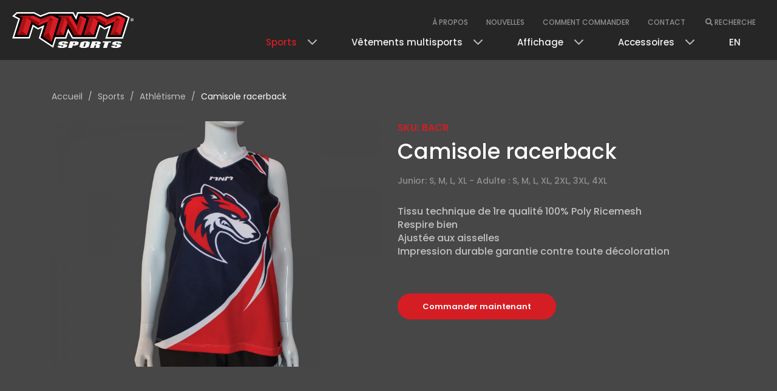

--- FILE ---
content_type: text/html; charset=UTF-8
request_url: https://mnmsports.com/products/camisole-racerback/
body_size: 290441
content:
<!doctype html>
<html lang="fr-FR">
  <head> <script type="text/javascript">if(!gform){document.addEventListener("gform_main_scripts_loaded",function(){gform.scriptsLoaded=!0}),window.addEventListener("DOMContentLoaded",function(){gform.domLoaded=!0});var gform={domLoaded:!1,scriptsLoaded:!1,initializeOnLoaded:function(o){gform.domLoaded&&gform.scriptsLoaded?o():!gform.domLoaded&&gform.scriptsLoaded?window.addEventListener("DOMContentLoaded",o):document.addEventListener("gform_main_scripts_loaded",o)},hooks:{action:{},filter:{}},addAction:function(o,n,r,t){gform.addHook("action",o,n,r,t)},addFilter:function(o,n,r,t){gform.addHook("filter",o,n,r,t)},doAction:function(o){gform.doHook("action",o,arguments)},applyFilters:function(o){return gform.doHook("filter",o,arguments)},removeAction:function(o,n){gform.removeHook("action",o,n)},removeFilter:function(o,n,r){gform.removeHook("filter",o,n,r)},addHook:function(o,n,r,t,i){null==gform.hooks[o][n]&&(gform.hooks[o][n]=[]);var e=gform.hooks[o][n];null==i&&(i=n+"_"+e.length),null==t&&(t=10),gform.hooks[o][n].push({tag:i,callable:r,priority:t})},doHook:function(o,n,r){if(r=Array.prototype.slice.call(r,1),null!=gform.hooks[o][n]){var t,i=gform.hooks[o][n];i.sort(function(o,n){return o.priority-n.priority});for(var e=0;e<i.length;e++)"function"!=typeof(t=i[e].callable)&&(t=window[t]),"action"==o?t.apply(null,r):r[0]=t.apply(null,r)}if("filter"==o)return r[0]},removeHook:function(o,n,r,t){if(null!=gform.hooks[o][n])for(var i=gform.hooks[o][n],e=i.length-1;0<=e;e--)null!=t&&t!=i[e].tag||null!=r&&r!=i[e].priority||i.splice(e,1)}}}</script>
  <meta charset="utf-8">
  <meta http-equiv="x-ua-compatible" content="ie=edge">
  <meta name="viewport" content="width=device-width, initial-scale=1, shrink-to-fit=no">

  <!-- Google Tag Manager -->
  <script>(function(w,d,s,l,i){w[l]=w[l]||[];w[l].push({'gtm.start':
  new Date().getTime(),event:'gtm.js'});var f=d.getElementsByTagName(s)[0],
  j=d.createElement(s),dl=l!='dataLayer'?'&l='+l:'';j.async=true;j.src=
  'https://www.googletagmanager.com/gtm.js?id='+i+dl;f.parentNode.insertBefore(j,f);
  })(window,document,'script','dataLayer','GTM-M8GZWFR');</script>
  <!-- End Google Tag Manager -->

  <link rel="stylesheet" href="https://cdn.jsdelivr.net/npm/glightbox/dist/css/glightbox.min.css">

  <meta name='robots' content='index, follow, max-image-preview:large, max-snippet:-1, max-video-preview:-1' />
<link rel="alternate" hreflang="fr" href="https://mnmsports.com/products/camisole-racerback/" />
<link rel="alternate" hreflang="en" href="https://mnmsports.com/en/products/racerback-tank-top/" />
<link rel="alternate" hreflang="x-default" href="https://mnmsports.com/products/camisole-racerback/" />

	<!-- This site is optimized with the Yoast SEO plugin v19.6 - https://yoast.com/wordpress/plugins/seo/ -->
	<title>Camisole racerback - MNM Sports</title>
	<link rel="canonical" href="https://mnmsports.com/products/camisole-racerback/" />
	<meta property="og:locale" content="fr_FR" />
	<meta property="og:type" content="article" />
	<meta property="og:title" content="Camisole racerback - MNM Sports" />
	<meta property="og:url" content="https://mnmsports.com/products/camisole-racerback/" />
	<meta property="og:site_name" content="MNM Sports" />
	<meta property="article:modified_time" content="2020-10-15T15:48:09+00:00" />
	<meta property="og:image" content="https://mnmsports.com/wp-content/uploads/2020/08/MNM-OG.jpg" />
	<meta property="og:image:width" content="1200" />
	<meta property="og:image:height" content="630" />
	<meta property="og:image:type" content="image/jpeg" />
	<meta name="twitter:card" content="summary_large_image" />
	<script type="application/ld+json" class="yoast-schema-graph">{"@context":"https://schema.org","@graph":[{"@type":"WebPage","@id":"https://mnmsports.com/products/camisole-racerback/","url":"https://mnmsports.com/products/camisole-racerback/","name":"Camisole racerback - MNM Sports","isPartOf":{"@id":"https://mnmsports.com/#website"},"datePublished":"2020-06-22T11:37:59+00:00","dateModified":"2020-10-15T15:48:09+00:00","breadcrumb":{"@id":"https://mnmsports.com/products/camisole-racerback/#breadcrumb"},"inLanguage":"fr-FR","potentialAction":[{"@type":"ReadAction","target":["https://mnmsports.com/products/camisole-racerback/"]}]},{"@type":"BreadcrumbList","@id":"https://mnmsports.com/products/camisole-racerback/#breadcrumb","itemListElement":[{"@type":"ListItem","position":1,"name":"Accueil","item":"https://mnmsports.com/"},{"@type":"ListItem","position":2,"name":"Sports","item":"/products/categories/sports/"},{"@type":"ListItem","position":3,"name":"Athlétisme","item":"/products/categories/athletisme/"},{"@type":"ListItem","position":4,"name":"Camisole racerback"}]},{"@type":"WebSite","@id":"https://mnmsports.com/#website","url":"https://mnmsports.com/","name":"MNM","description":"","publisher":{"@id":"https://mnmsports.com/#organization"},"potentialAction":[{"@type":"SearchAction","target":{"@type":"EntryPoint","urlTemplate":"https://mnmsports.com/search/{search_term_string}"},"query-input":"required name=search_term_string"}],"inLanguage":"fr-FR"},{"@type":"Organization","@id":"https://mnmsports.com/#organization","name":"MNM Sport","url":"https://mnmsports.com/","sameAs":[],"logo":{"@type":"ImageObject","inLanguage":"fr-FR","@id":"https://mnmsports.com/#/schema/logo/image/","url":"/wp-content/uploads/2020/08/MNM-OG.jpg","contentUrl":"/wp-content/uploads/2020/08/MNM-OG.jpg","width":1200,"height":630,"caption":"MNM Sport"},"image":{"@id":"https://mnmsports.com/#/schema/logo/image/"}}]}</script>
	<!-- / Yoast SEO plugin. -->


<link rel='dns-prefetch' href='//cdn.jsdelivr.net' />
<link rel='dns-prefetch' href='//www.google.com' />

<link rel="stylesheet" href="/wp-includes/css/dist/block-library/style.min.css?ver=6.0.11">
<style id='global-styles-inline-css' type='text/css'>
body{--wp--preset--color--black: #000000;--wp--preset--color--cyan-bluish-gray: #abb8c3;--wp--preset--color--white: #ffffff;--wp--preset--color--pale-pink: #f78da7;--wp--preset--color--vivid-red: #cf2e2e;--wp--preset--color--luminous-vivid-orange: #ff6900;--wp--preset--color--luminous-vivid-amber: #fcb900;--wp--preset--color--light-green-cyan: #7bdcb5;--wp--preset--color--vivid-green-cyan: #00d084;--wp--preset--color--pale-cyan-blue: #8ed1fc;--wp--preset--color--vivid-cyan-blue: #0693e3;--wp--preset--color--vivid-purple: #9b51e0;--wp--preset--gradient--vivid-cyan-blue-to-vivid-purple: linear-gradient(135deg,rgba(6,147,227,1) 0%,rgb(155,81,224) 100%);--wp--preset--gradient--light-green-cyan-to-vivid-green-cyan: linear-gradient(135deg,rgb(122,220,180) 0%,rgb(0,208,130) 100%);--wp--preset--gradient--luminous-vivid-amber-to-luminous-vivid-orange: linear-gradient(135deg,rgba(252,185,0,1) 0%,rgba(255,105,0,1) 100%);--wp--preset--gradient--luminous-vivid-orange-to-vivid-red: linear-gradient(135deg,rgba(255,105,0,1) 0%,rgb(207,46,46) 100%);--wp--preset--gradient--very-light-gray-to-cyan-bluish-gray: linear-gradient(135deg,rgb(238,238,238) 0%,rgb(169,184,195) 100%);--wp--preset--gradient--cool-to-warm-spectrum: linear-gradient(135deg,rgb(74,234,220) 0%,rgb(151,120,209) 20%,rgb(207,42,186) 40%,rgb(238,44,130) 60%,rgb(251,105,98) 80%,rgb(254,248,76) 100%);--wp--preset--gradient--blush-light-purple: linear-gradient(135deg,rgb(255,206,236) 0%,rgb(152,150,240) 100%);--wp--preset--gradient--blush-bordeaux: linear-gradient(135deg,rgb(254,205,165) 0%,rgb(254,45,45) 50%,rgb(107,0,62) 100%);--wp--preset--gradient--luminous-dusk: linear-gradient(135deg,rgb(255,203,112) 0%,rgb(199,81,192) 50%,rgb(65,88,208) 100%);--wp--preset--gradient--pale-ocean: linear-gradient(135deg,rgb(255,245,203) 0%,rgb(182,227,212) 50%,rgb(51,167,181) 100%);--wp--preset--gradient--electric-grass: linear-gradient(135deg,rgb(202,248,128) 0%,rgb(113,206,126) 100%);--wp--preset--gradient--midnight: linear-gradient(135deg,rgb(2,3,129) 0%,rgb(40,116,252) 100%);--wp--preset--duotone--dark-grayscale: url('#wp-duotone-dark-grayscale');--wp--preset--duotone--grayscale: url('#wp-duotone-grayscale');--wp--preset--duotone--purple-yellow: url('#wp-duotone-purple-yellow');--wp--preset--duotone--blue-red: url('#wp-duotone-blue-red');--wp--preset--duotone--midnight: url('#wp-duotone-midnight');--wp--preset--duotone--magenta-yellow: url('#wp-duotone-magenta-yellow');--wp--preset--duotone--purple-green: url('#wp-duotone-purple-green');--wp--preset--duotone--blue-orange: url('#wp-duotone-blue-orange');--wp--preset--font-size--small: 13px;--wp--preset--font-size--medium: 20px;--wp--preset--font-size--large: 36px;--wp--preset--font-size--x-large: 42px;}.has-black-color{color: var(--wp--preset--color--black) !important;}.has-cyan-bluish-gray-color{color: var(--wp--preset--color--cyan-bluish-gray) !important;}.has-white-color{color: var(--wp--preset--color--white) !important;}.has-pale-pink-color{color: var(--wp--preset--color--pale-pink) !important;}.has-vivid-red-color{color: var(--wp--preset--color--vivid-red) !important;}.has-luminous-vivid-orange-color{color: var(--wp--preset--color--luminous-vivid-orange) !important;}.has-luminous-vivid-amber-color{color: var(--wp--preset--color--luminous-vivid-amber) !important;}.has-light-green-cyan-color{color: var(--wp--preset--color--light-green-cyan) !important;}.has-vivid-green-cyan-color{color: var(--wp--preset--color--vivid-green-cyan) !important;}.has-pale-cyan-blue-color{color: var(--wp--preset--color--pale-cyan-blue) !important;}.has-vivid-cyan-blue-color{color: var(--wp--preset--color--vivid-cyan-blue) !important;}.has-vivid-purple-color{color: var(--wp--preset--color--vivid-purple) !important;}.has-black-background-color{background-color: var(--wp--preset--color--black) !important;}.has-cyan-bluish-gray-background-color{background-color: var(--wp--preset--color--cyan-bluish-gray) !important;}.has-white-background-color{background-color: var(--wp--preset--color--white) !important;}.has-pale-pink-background-color{background-color: var(--wp--preset--color--pale-pink) !important;}.has-vivid-red-background-color{background-color: var(--wp--preset--color--vivid-red) !important;}.has-luminous-vivid-orange-background-color{background-color: var(--wp--preset--color--luminous-vivid-orange) !important;}.has-luminous-vivid-amber-background-color{background-color: var(--wp--preset--color--luminous-vivid-amber) !important;}.has-light-green-cyan-background-color{background-color: var(--wp--preset--color--light-green-cyan) !important;}.has-vivid-green-cyan-background-color{background-color: var(--wp--preset--color--vivid-green-cyan) !important;}.has-pale-cyan-blue-background-color{background-color: var(--wp--preset--color--pale-cyan-blue) !important;}.has-vivid-cyan-blue-background-color{background-color: var(--wp--preset--color--vivid-cyan-blue) !important;}.has-vivid-purple-background-color{background-color: var(--wp--preset--color--vivid-purple) !important;}.has-black-border-color{border-color: var(--wp--preset--color--black) !important;}.has-cyan-bluish-gray-border-color{border-color: var(--wp--preset--color--cyan-bluish-gray) !important;}.has-white-border-color{border-color: var(--wp--preset--color--white) !important;}.has-pale-pink-border-color{border-color: var(--wp--preset--color--pale-pink) !important;}.has-vivid-red-border-color{border-color: var(--wp--preset--color--vivid-red) !important;}.has-luminous-vivid-orange-border-color{border-color: var(--wp--preset--color--luminous-vivid-orange) !important;}.has-luminous-vivid-amber-border-color{border-color: var(--wp--preset--color--luminous-vivid-amber) !important;}.has-light-green-cyan-border-color{border-color: var(--wp--preset--color--light-green-cyan) !important;}.has-vivid-green-cyan-border-color{border-color: var(--wp--preset--color--vivid-green-cyan) !important;}.has-pale-cyan-blue-border-color{border-color: var(--wp--preset--color--pale-cyan-blue) !important;}.has-vivid-cyan-blue-border-color{border-color: var(--wp--preset--color--vivid-cyan-blue) !important;}.has-vivid-purple-border-color{border-color: var(--wp--preset--color--vivid-purple) !important;}.has-vivid-cyan-blue-to-vivid-purple-gradient-background{background: var(--wp--preset--gradient--vivid-cyan-blue-to-vivid-purple) !important;}.has-light-green-cyan-to-vivid-green-cyan-gradient-background{background: var(--wp--preset--gradient--light-green-cyan-to-vivid-green-cyan) !important;}.has-luminous-vivid-amber-to-luminous-vivid-orange-gradient-background{background: var(--wp--preset--gradient--luminous-vivid-amber-to-luminous-vivid-orange) !important;}.has-luminous-vivid-orange-to-vivid-red-gradient-background{background: var(--wp--preset--gradient--luminous-vivid-orange-to-vivid-red) !important;}.has-very-light-gray-to-cyan-bluish-gray-gradient-background{background: var(--wp--preset--gradient--very-light-gray-to-cyan-bluish-gray) !important;}.has-cool-to-warm-spectrum-gradient-background{background: var(--wp--preset--gradient--cool-to-warm-spectrum) !important;}.has-blush-light-purple-gradient-background{background: var(--wp--preset--gradient--blush-light-purple) !important;}.has-blush-bordeaux-gradient-background{background: var(--wp--preset--gradient--blush-bordeaux) !important;}.has-luminous-dusk-gradient-background{background: var(--wp--preset--gradient--luminous-dusk) !important;}.has-pale-ocean-gradient-background{background: var(--wp--preset--gradient--pale-ocean) !important;}.has-electric-grass-gradient-background{background: var(--wp--preset--gradient--electric-grass) !important;}.has-midnight-gradient-background{background: var(--wp--preset--gradient--midnight) !important;}.has-small-font-size{font-size: var(--wp--preset--font-size--small) !important;}.has-medium-font-size{font-size: var(--wp--preset--font-size--medium) !important;}.has-large-font-size{font-size: var(--wp--preset--font-size--large) !important;}.has-x-large-font-size{font-size: var(--wp--preset--font-size--x-large) !important;}
</style>
<link rel="stylesheet" href="/wp-content/plugins/sitepress-multilingual-cms/templates/language-switchers/menu-item/style.min.css?ver=1">
<link rel="stylesheet" href="/wp-content/themes/mnm/dist/styles/main_7ae08665.css">
<link rel="stylesheet" href="https://cdn.jsdelivr.net/npm/glightbox/dist/css/glightbox.min.css">
<script src="/wp-includes/js/jquery/jquery.min.js?ver=3.6.0" id="jquery-core-js"></script>
<script src="/wp-includes/js/jquery/jquery-migrate.min.js?ver=3.3.2" id="jquery-migrate-js"></script>
<script defer='defer' src="/wp-content/plugins/gravityforms/js/jquery.json.min.js?ver=2.5.5.1" id="gform_json-js"></script>
<script type='text/javascript' id='gform_gravityforms-js-extra'>
/* <![CDATA[ */
var gform_i18n = {"datepicker":{"days":{"monday":"lun","tuesday":"mar","wednesday":"mer","thursday":"jeu","friday":"ven","saturday":"sam","sunday":"dim"},"months":{"january":"Janvier","february":"F\u00e9vrier","march":"Mars","april":"Avril","may":"Mai","june":"Juin","july":"Juillet","august":"Ao\u00fbt","september":"Septembre","october":"Octobre","november":"Novembre","december":"D\u00e9cembre"}}};
var gf_global = {"gf_currency_config":{"name":"Dollar canadien","symbol_left":"$","symbol_right":"CAD","symbol_padding":" ","thousand_separator":",","decimal_separator":".","decimals":2},"base_url":"https:\/\/mnmsports.com\/wp-content\/plugins\/gravityforms","number_formats":[],"spinnerUrl":"https:\/\/mnmsports.com\/wp-content\/plugins\/gravityforms\/images\/spinner.svg","strings":{"newRowAdded":"Nouvelle ligne ajout\u00e9e.","rowRemoved":"Rang\u00e9e supprim\u00e9e","formSaved":"Le formulaire a \u00e9t\u00e9 enregistr\u00e9. Le contenu contient le lien pour retourner et terminer le formulaire."}};
var gf_legacy_multi = {"3":"1"};
/* ]]> */
</script>
<script defer='defer' src="/wp-content/plugins/gravityforms/js/gravityforms.min.js?ver=2.5.5.1" id="gform_gravityforms-js"></script>
<meta name="generator" content="WPML ver:4.5.8 stt:1,4;" />
    <!-- Meta Pixel Code -->
<script>
!function(f,b,e,v,n,t,s)
{if(f.fbq)return;n=f.fbq=function(){n.callMethod?
n.callMethod.apply(n,arguments):n.queue.push(arguments)};
if(!f._fbq)f._fbq=n;n.push=n;n.loaded=!0;n.version='2.0';
n.queue=[];t=b.createElement(e);t.async=!0;
t.src=v;s=b.getElementsByTagName(e)[0];
s.parentNode.insertBefore(t,s)}(window, document,'script',
'https://connect.facebook.net/en_US/fbevents.js');
fbq('init', '1484363059438833');
fbq('track', 'PageView');
</script>
<noscript><img height="1" width="1" style="display:none"
src="https://www.facebook.com/tr?id=1484363059438833&ev=PageView&noscript=1&quot;
/></noscript>
<!-- End Meta Pixel Code -->
    <link rel="icon" href="/wp-content/uploads/2020/08/cropped-MNM-Favicon-32x32.jpg" sizes="32x32" />
<link rel="icon" href="/wp-content/uploads/2020/08/cropped-MNM-Favicon-192x192.jpg" sizes="192x192" />
<link rel="apple-touch-icon" href="/wp-content/uploads/2020/08/cropped-MNM-Favicon-180x180.jpg" />
<meta name="msapplication-TileImage" content="/wp-content/uploads/2020/08/cropped-MNM-Favicon-270x270.jpg" />
</head>
  <body class="products-template-default single single-products postid-3375 camisole-racerback app-data index-data singular-data single-data single-products-data single-products-camisole-racerback-data">
    <!-- Google Tag Manager (noscript) -->
    <noscript><iframe src="https://www.googletagmanager.com/ns.html?id=GTM-M8GZWFR"
    height="0" width="0" style="display:none;visibility:hidden"></iframe></noscript>
    <!-- End Google Tag Manager (noscript) -->

        <header class="header js-header">
  <a class="brand" href="https://mnmsports.com/">
    <img src="https://mnmsports.com/wp-content/themes/mnm/dist/images/MNM-logo_deb4a123.svg" alt="MNM logo">
  </a>

      <nav class="nav-pri js-nav-pri">
      <ul id="menu-primary_navigation_fr" class="menu"><li class="disabled active menu-item menu-item-has-children menu-sports"><a href="#">Sports</a>
<ul class="sub-menu">
	<li class="menu-item menu-dek"><a href="/products/categories/dek/">Dek</a></li>
	<li class="menu-item menu-hockey"><a href="/products/categories/hockey/">Hockey</a></li>
	<li class="menu-item menu-baseball"><a href="/products/categories/baseball/">Baseball</a></li>
	<li class="menu-item menu-soccer"><a href="/products/categories/soccer/">Soccer</a></li>
	<li class="current-products-ancestor active current-products-parent menu-item menu-athletisme"><a href="/products/categories/athletisme/">Athlétisme</a></li>
	<li class="menu-item menu-volleyball"><a href="/products/categories/volleyball/">Volleyball</a></li>
	<li class="menu-item menu-basketball"><a href="/products/categories/basketball/">Basketball</a></li>
	<li class="menu-item menu-ringuette-broomball"><a href="/products/categories/ringuette/">Ringuette / Broomball</a></li>
	<li class="menu-item menu-crosse"><a href="/products/categories/crosse/">Crosse</a></li>
</ul>
</li>
<li class="menu-item menu-item-has-children menu-vetements-multisports"><a href="/products/categories/vetements-connexes/">Vêtements multisports</a>
<ul class="sub-menu">
	<li class="menu-item menu-kangourou-avec-poche-pro"><a href="https://mnmsports.com/products/kangourou-avec-poche-pro/">Kangourou avec poche Pro</a></li>
	<li class="menu-item menu-kangourou-avec-zip"><a href="https://mnmsports.com/products/kangourou-avec-zip/">Kangourou avec zip</a></li>
	<li class="menu-item menu-veste-avec-zip"><a href="https://mnmsports.com/products/veste-avec-zip/">Veste avec zip</a></li>
	<li class="menu-item menu-pantalons-multisports"><a href="https://mnmsports.com/products/pantalons-multisports/">Pantalons multisports</a></li>
	<li class="menu-item menu-tracksuit-veste-et-pantalons"><a href="https://mnmsports.com/products/tracksuit-veste-et-pantalons/">Tracksuit  / veste et pantalons</a></li>
	<li class="menu-item menu-legging"><a href="https://mnmsports.com/products/legging/">Legging</a></li>
	<li class="menu-item menu-chandails-multisports-manches-courtes"><a href="https://mnmsports.com/products/chandails-multisports-manches-courtes/">Chandails multisports – manches courtes</a></li>
	<li class="menu-item menu-chandails-multisports-manches-longues"><a href="https://mnmsports.com/products/chandails-multisports-manches-longues/">Chandails multisports – manches longues</a></li>
	<li class="menu-item menu-chemise-de-baseball"><a href="https://mnmsports.com/products/chemise-de-baseball/">Chemise de Baseball</a></li>
	<li class="menu-item menu-short-multisports"><a href="https://mnmsports.com/products/short-baseball/">Short multisports</a></li>
	<li class="menu-item menu-chandail-de-compression-manches-courtes"><a href="https://mnmsports.com/products/chandail-de-compression-manches-courtes/">Chandail de compression – manches courtes</a></li>
	<li class="menu-item menu-chandail-de-compression-manches-longues"><a href="https://mnmsports.com/products/chandail-de-compression-manches-longues/">Chandail de compression – manches longues</a></li>
	<li class="menu-item menu-polo-manches-courtes"><a href="https://mnmsports.com/products/polo-manches-courtes/">Polo – manches courtes</a></li>
	<li class="menu-item menu-polo-manches-longues"><a href="https://mnmsports.com/products/polo-manches-longues/">Polo – manches longues</a></li>
	<li class="menu-item menu-chemise-a-boutons"><a href="https://mnmsports.com/products/chemise-a-boutons/">Chemise à boutons</a></li>
	<li class="menu-item menu-dossards"><a href="https://mnmsports.com/products/dossards/">Dossards</a></li>
	<li class="menu-item menu-dossard-a-velcro"><a href="https://mnmsports.com/products/dossard-a-velcro/">Dossard à velcro</a></li>
</ul>
</li>
<li class="menu-item menu-item-has-children menu-affichage"><a href="/products/categories/affichage/">Affichage</a>
<ul class="sub-menu">
	<li class="menu-item menu-tente-personnalisee"><a href="https://mnmsports.com/products/tente-personnalisee/">Tente personnalisée</a></li>
	<li class="menu-item menu-logos-sous-glace"><a href="https://mnmsports.com/products/logos-sous-glace/">Logos sous glace</a></li>
	<li class="menu-item menu-nappe-personnalisee"><a href="https://mnmsports.com/products/nappe-personnalisee/">Nappe personnalisée</a></li>
	<li class="menu-item menu-drapeaux-et-bannieres"><a href="https://mnmsports.com/products/drapeaux-et-bannieres/">Drapeaux et bannières</a></li>
	<li class="menu-item menu-windsail"><a href="https://mnmsports.com/products/windsail/">Windsail</a></li>
	<li class="menu-item menu-square-flag"><a href="https://mnmsports.com/products/square-flag/">Square flag</a></li>
	<li class="menu-item menu-drop-flag"><a href="https://mnmsports.com/products/drop-flag/">Drop flag</a></li>
	<li class="menu-item menu-roll-up-100a-79%e2%80%b3-x-315%e2%80%b3"><a href="https://mnmsports.com/products/roll-up-100a-79-x-315/">Roll up 100A (79″ x 31,5″)</a></li>
	<li class="menu-item menu-roll-up-100c-79%e2%80%b3-x-59%e2%80%b3"><a href="https://mnmsports.com/products/roll-up-100c-79-x-59/">Roll up 100C (79″ x 59″)</a></li>
	<li class="menu-item menu-roll-up-100ds-79%e2%80%b3-x-315%e2%80%b3"><a href="https://mnmsports.com/products/roll-up-100ds-79-x-315/">Roll up 100DS (79″ x 31,5″)</a></li>
	<li class="menu-item menu-x-stand-60%e2%80%b3-x-24%e2%80%b3"><a href="https://mnmsports.com/products/x-stand-60-x-24/">X-Stand (60″ x 24″)</a></li>
	<li class="menu-item menu-drapeau-dauto"><a href="https://mnmsports.com/products/drapeau-dauto/">Drapeau d’auto</a></li>
	<li class="menu-item menu-parasol"><a href="https://mnmsports.com/products/parasol/">Parasol</a></li>
	<li class="menu-item menu-piquet"><a href="https://mnmsports.com/products/piquet/">Piquet</a></li>
	<li class="menu-item menu-base-en-croix"><a href="https://mnmsports.com/products/base-en-croix/">Base en croix</a></li>
	<li class="menu-item menu-base-chrome-interieur"><a href="https://mnmsports.com/products/base-chrome-interieur/">Base chromé intérieur</a></li>
	<li class="menu-item menu-sac-de-sable"><a href="https://mnmsports.com/products/sac-de-sable/">Sac de sable</a></li>
	<li class="menu-item menu-sac-deau"><a href="https://mnmsports.com/products/sac-deau/">Sac d’eau</a></li>
</ul>
</li>
<li class="menu-item menu-item-has-children menu-accessoires"><a href="/products/categories/accessoires/">Accessoires</a>
<ul class="sub-menu">
	<li class="menu-item menu-serviette-de-sport"><a href="https://mnmsports.com/products/serviette-de-sport/">Serviette de sport</a></li>
	<li class="menu-item menu-serviette-de-plage"><a href="https://mnmsports.com/products/serviette-de-plage/">Serviette de plage</a></li>
	<li class="menu-item menu-sac-de-hockey"><a href="https://mnmsports.com/products/sac-de-hockey/">Sac de hockey</a></li>
	<li class="menu-item menu-sac-de-sport"><a href="https://mnmsports.com/products/sac-de-sport/">Sac de sport</a></li>
	<li class="menu-item menu-sac-pour-la-douche"><a href="https://mnmsports.com/products/sac-pour-la-douche/">Sac pour la douche</a></li>
	<li class="menu-item menu-tuque"><a href="https://mnmsports.com/products/tuque/">Tuque</a></li>
	<li class="menu-item menu-foulards"><a href="https://mnmsports.com/products/foulards/">Foulards</a></li>
	<li class="menu-item menu-housse-de-vetements-supreme"><a href="https://mnmsports.com/products/housse-de-vetements-supreme/">Housse de vêtements – Suprême</a></li>
	<li class="menu-item menu-housse-de-vetements-pro"><a href="https://mnmsports.com/products/housse-de-vetements-pro/">Housse de vêtements – Pro</a></li>
	<li class="menu-item menu-protege-lame"><a href="https://mnmsports.com/products/protege-lame/">Protège-lame</a></li>
	<li class="menu-item menu-tapis-a-patins"><a href="https://mnmsports.com/products/tapis-a-patins/">Tapis à patins</a></li>
	<li class="menu-item menu-etui-a-crayons"><a href="https://mnmsports.com/products/etui-a-crayons/">Étui à crayons</a></li>
	<li class="menu-item menu-etiquette-a-bagage"><a href="https://mnmsports.com/products/etiquette-a-bagage/">Étiquette à bagage</a></li>
</ul>
</li>
<li class="wpml-ls-slot-2 wpml-ls-item wpml-ls-item-en wpml-ls-menu-item wpml-ls-first-item wpml-ls-last-item menu-item menu-en"><a title="EN" href="https://mnmsports.com/en/products/racerback-tank-top/"><span class="wpml-ls-native" lang="en">EN</span></a></li>
</ul>
    </nav>
  
      <nav class="nav-sec js-nav-sec">
      <ul id="menu-secondary_navigation_fr" class="menu"><li class="menu-item menu-a-propos"><a href="https://mnmsports.com/a-propos/">À propos</a></li>
<li class="menu-item menu-nouvelles"><a href="https://mnmsports.com/nouvelles/">Nouvelles</a></li>
<li class="menu-item menu-comment-commander"><a href="https://mnmsports.com/comment-commander/">Comment commander</a></li>
<li class="menu-item menu-contact"><a href="https://mnmsports.com/contact/">Contact</a></li>
</ul>

      <ul>
        <li>
          <a href="#" class="nav-search js-nav-search" data-gtm="gtm-header-search"><i class="fas fa-search"></i> Recherche</a>
        </li>
      </ul>
    </nav>
  
  

  <div class="nav-toggle js-nav-toggle">
    <span></span>
    <span></span>
    <span></span>
    <span></span>
  </div>
</header>

    <div class="wrap" role="document">
      <main class="main">
               <div class="single-product">
  <div class="single-header">
    <div class="container">
      <div class="breadcrumb">
                  <span><span><a href="https://mnmsports.com/">Accueil</a> <span class="separator">/</span> <span><a href="/products/categories/sports/">Sports</a> <span class="separator">/</span> <span><a href="/products/categories/athletisme/">Athlétisme</a> <span class="separator">/</span> <span class="breadcrumb_last" aria-current="page">Camisole racerback</span></span></span></span></span>              </div>

      <div class="row">
        <div class="col-md-6">
                      <div class="single-image">
              <img width="1500" height="1125" src="/wp-content/uploads/2020/06/MNM-racerback-camisole-women-femme-1500x1125.jpg" class="attachment-large size-large" alt="" loading="lazy" srcset="/wp-content/uploads/2020/06/MNM-racerback-camisole-women-femme-1500x1125.jpg 1500w, /wp-content/uploads/2020/06/MNM-racerback-camisole-women-femme-1000x750.jpg 1000w, /wp-content/uploads/2020/06/MNM-racerback-camisole-women-femme-500x375.jpg 500w, /wp-content/uploads/2020/06/MNM-racerback-camisole-women-femme-768x576.jpg 768w, /wp-content/uploads/2020/06/MNM-racerback-camisole-women-femme-1536x1152.jpg 1536w, /wp-content/uploads/2020/06/MNM-racerback-camisole-women-femme-2048x1536.jpg 2048w" sizes="(max-width: 1500px) 100vw, 1500px" />
            </div>
                  </div>
        <div class="col-md-6">
          <div class="single-header-content">
                          <p class="text single-sku">SKU: BACR</p>
            
            <h1 class="title title-big">Camisole racerback</h1>
            
                          <p class="text text-small single-size">Junior: S, M, L, XL - Adulte : S, M, L, XL, 2XL, 3XL, 4XL</p>
                        
                          <div class="text single-content"><p>Tissu technique de 1re qualité 100% Poly Ricemesh<br />
Respire bien<br />
Ajustée aux aisselles<br />
Impression durable garantie contre toute décoloration</p>
</div>
            
                          <a href="https://mnmsports.com/commander/" class="button button-red"  data-gtm="gtm-single-order-button">Commander maintenant</a>
                      </div>
        </div>
      </div>
    </div>
  </div>

      <div class="single-product-content" id="single-product-content">
      <div class="container">
                  <div class="product-tabs">
                          <a href="#" class="product-tab js-product-tab active" data-tab="styles">
                <span class="product-tab-icon"><i class="fal fa-paint-brush"></i></span>
                Styles
              </a>
            
                          <a href="#" class="product-tab js-product-tab " data-tab="colors">
                <span class="product-tab-icon"><i class="fal fa-palette"></i></span>
                Couleurs
              </a>
            
                          <a href="#" class="product-tab js-product-tab" data-tab="fonts">
                <span class="product-tab-icon"><i class="fal fa-text"></i></span>
                Typo
              </a>
            
                          <a href="#" class="product-tab js-product-tab" data-tab="logos">
                <span class="product-tab-icon"><i class="fal fa-image"></i></span>
                Logos
              </a>
                      </div>
        
        <div class="product-tabs-content js-product-tabs-content">
                      <div class="product-tab-content js-product-tab-content active" data-content="styles">
              <div class="search-styles">
                <label for="search_styles">
                  <input type="search" class="search-field js-search-field" id="search_styles" placeholder="Chercher un style">
                </label>
              </div>

              
              <div class="row js-styles">
                                                  <div class="col-6 col-sm-4 col-md-3 style js-style  visible ">
                    
                    <div class="styles-post">
                      <a href="/wp-content/uploads/2020/06/MNM_DEK_T-SHIRT_et_Shorts_2D_LNH-ANA-1-1500x1500.jpg" class="glightbox"  data-gallery="gallery1">
                        <img src="/wp-content/uploads/2020/06/MNM_DEK_T-SHIRT_et_Shorts_2D_LNH-ANA-1-1000x1000.jpg" alt="">
                      </a>
                      <span class="style-post-title">MNM_DEK_T-SHIRT_et_Shorts_2D_LNH-ANA-1</span>
                    </div>
                    
                  </div>
                                                    <div class="col-6 col-sm-4 col-md-3 style js-style  visible ">
                    
                    <div class="styles-post">
                      <a href="/wp-content/uploads/2020/06/MNM_DEK_T-SHIRT_et_Shorts_2D_LNH-ANA-2-1500x1500.jpg" class="glightbox"  data-gallery="gallery1">
                        <img src="/wp-content/uploads/2020/06/MNM_DEK_T-SHIRT_et_Shorts_2D_LNH-ANA-2-1000x1000.jpg" alt="">
                      </a>
                      <span class="style-post-title">MNM_DEK_T-SHIRT_et_Shorts_2D_LNH-ANA-2</span>
                    </div>
                    
                  </div>
                                                    <div class="col-6 col-sm-4 col-md-3 style js-style  visible ">
                    
                    <div class="styles-post">
                      <a href="/wp-content/uploads/2020/06/MNM_DEK_T-SHIRT_et_Shorts_2D_LNH-ANA-3-1500x1500.jpg" class="glightbox"  data-gallery="gallery1">
                        <img src="/wp-content/uploads/2020/06/MNM_DEK_T-SHIRT_et_Shorts_2D_LNH-ANA-3-1000x1000.jpg" alt="">
                      </a>
                      <span class="style-post-title">MNM_DEK_T-SHIRT_et_Shorts_2D_LNH-ANA-3</span>
                    </div>
                    
                  </div>
                                                    <div class="col-6 col-sm-4 col-md-3 style js-style  visible ">
                    
                    <div class="styles-post">
                      <a href="/wp-content/uploads/2020/06/MNM_DEK_T-SHIRT_et_Shorts_2D_LNH-ANA-4-1500x1500.jpg" class="glightbox"  data-gallery="gallery1">
                        <img src="/wp-content/uploads/2020/06/MNM_DEK_T-SHIRT_et_Shorts_2D_LNH-ANA-4-1000x1000.jpg" alt="">
                      </a>
                      <span class="style-post-title">MNM_DEK_T-SHIRT_et_Shorts_2D_LNH-ANA-4</span>
                    </div>
                    
                  </div>
                                                    <div class="col-6 col-sm-4 col-md-3 style js-style  not-visible ">
                    
                    <div class="styles-post">
                      <a href="/wp-content/uploads/2020/06/MNM_DEK_T-SHIRT_et_Shorts_2D_LNH-ARI-1-1500x1500.jpg" class="glightbox"  data-gallery="gallery1">
                        <img src="/wp-content/uploads/2020/06/MNM_DEK_T-SHIRT_et_Shorts_2D_LNH-ARI-1-1000x1000.jpg" alt="">
                      </a>
                      <span class="style-post-title">MNM_DEK_T-SHIRT_et_Shorts_2D_LNH-ARI-1</span>
                    </div>
                    
                  </div>
                                                    <div class="col-6 col-sm-4 col-md-3 style js-style  not-visible ">
                    
                    <div class="styles-post">
                      <a href="/wp-content/uploads/2020/06/MNM_DEK_T-SHIRT_et_Shorts_2D_LNH-ARI-2-1500x1500.jpg" class="glightbox"  data-gallery="gallery1">
                        <img src="/wp-content/uploads/2020/06/MNM_DEK_T-SHIRT_et_Shorts_2D_LNH-ARI-2-1000x1000.jpg" alt="">
                      </a>
                      <span class="style-post-title">MNM_DEK_T-SHIRT_et_Shorts_2D_LNH-ARI-2</span>
                    </div>
                    
                  </div>
                                                    <div class="col-6 col-sm-4 col-md-3 style js-style  not-visible ">
                    
                    <div class="styles-post">
                      <a href="/wp-content/uploads/2020/06/MNM_DEK_T-SHIRT_et_Shorts_2D_LNH-ARI-3-1500x1500.jpg" class="glightbox"  data-gallery="gallery1">
                        <img src="/wp-content/uploads/2020/06/MNM_DEK_T-SHIRT_et_Shorts_2D_LNH-ARI-3-1000x1000.jpg" alt="">
                      </a>
                      <span class="style-post-title">MNM_DEK_T-SHIRT_et_Shorts_2D_LNH-ARI-3</span>
                    </div>
                    
                  </div>
                                                    <div class="col-6 col-sm-4 col-md-3 style js-style  not-visible ">
                    
                    <div class="styles-post">
                      <a href="/wp-content/uploads/2020/06/MNM_DEK_T-SHIRT_et_Shorts_2D_LNH-ARI-4-1500x1500.jpg" class="glightbox"  data-gallery="gallery1">
                        <img src="/wp-content/uploads/2020/06/MNM_DEK_T-SHIRT_et_Shorts_2D_LNH-ARI-4-1000x1000.jpg" alt="">
                      </a>
                      <span class="style-post-title">MNM_DEK_T-SHIRT_et_Shorts_2D_LNH-ARI-4</span>
                    </div>
                    
                  </div>
                                                    <div class="col-6 col-sm-4 col-md-3 style js-style  not-visible ">
                    
                    <div class="styles-post">
                      <a href="/wp-content/uploads/2020/06/MNM_DEK_T-SHIRT_et_Shorts_2D_LNH-BOS-1-1500x1500.jpg" class="glightbox"  data-gallery="gallery1">
                        <img src="/wp-content/uploads/2020/06/MNM_DEK_T-SHIRT_et_Shorts_2D_LNH-BOS-1-1000x1000.jpg" alt="">
                      </a>
                      <span class="style-post-title">MNM_DEK_T-SHIRT_et_Shorts_2D_LNH-BOS-1</span>
                    </div>
                    
                  </div>
                                                    <div class="col-6 col-sm-4 col-md-3 style js-style  not-visible ">
                    
                    <div class="styles-post">
                      <a href="/wp-content/uploads/2020/06/MNM_DEK_T-SHIRT_et_Shorts_2D_LNH-BOS-2-1500x1500.jpg" class="glightbox"  data-gallery="gallery1">
                        <img src="/wp-content/uploads/2020/06/MNM_DEK_T-SHIRT_et_Shorts_2D_LNH-BOS-2-1000x1000.jpg" alt="">
                      </a>
                      <span class="style-post-title">MNM_DEK_T-SHIRT_et_Shorts_2D_LNH-BOS-2</span>
                    </div>
                    
                  </div>
                                                    <div class="col-6 col-sm-4 col-md-3 style js-style  not-visible ">
                    
                    <div class="styles-post">
                      <a href="/wp-content/uploads/2020/06/MNM_DEK_T-SHIRT_et_Shorts_2D_LNH-BOS-3-1500x1500.jpg" class="glightbox"  data-gallery="gallery1">
                        <img src="/wp-content/uploads/2020/06/MNM_DEK_T-SHIRT_et_Shorts_2D_LNH-BOS-3-1000x1000.jpg" alt="">
                      </a>
                      <span class="style-post-title">MNM_DEK_T-SHIRT_et_Shorts_2D_LNH-BOS-3</span>
                    </div>
                    
                  </div>
                                                    <div class="col-6 col-sm-4 col-md-3 style js-style  not-visible ">
                    
                    <div class="styles-post">
                      <a href="/wp-content/uploads/2020/06/MNM_DEK_T-SHIRT_et_Shorts_2D_LNH-BOS-4-1500x1500.jpg" class="glightbox"  data-gallery="gallery1">
                        <img src="/wp-content/uploads/2020/06/MNM_DEK_T-SHIRT_et_Shorts_2D_LNH-BOS-4-1000x1000.jpg" alt="">
                      </a>
                      <span class="style-post-title">MNM_DEK_T-SHIRT_et_Shorts_2D_LNH-BOS-4</span>
                    </div>
                    
                  </div>
                                                    <div class="col-6 col-sm-4 col-md-3 style js-style  not-visible ">
                    
                    <div class="styles-post">
                      <a href="/wp-content/uploads/2020/06/MNM_DEK_T-SHIRT_et_Shorts_2D_LNH-BUF-1-1500x1500.jpg" class="glightbox"  data-gallery="gallery1">
                        <img src="/wp-content/uploads/2020/06/MNM_DEK_T-SHIRT_et_Shorts_2D_LNH-BUF-1-1000x1000.jpg" alt="">
                      </a>
                      <span class="style-post-title">MNM_DEK_T-SHIRT_et_Shorts_2D_LNH-BUF-1</span>
                    </div>
                    
                  </div>
                                                    <div class="col-6 col-sm-4 col-md-3 style js-style  not-visible ">
                    
                    <div class="styles-post">
                      <a href="/wp-content/uploads/2020/06/MNM_DEK_T-SHIRT_et_Shorts_2D_LNH-BUF-2-1500x1500.jpg" class="glightbox"  data-gallery="gallery1">
                        <img src="/wp-content/uploads/2020/06/MNM_DEK_T-SHIRT_et_Shorts_2D_LNH-BUF-2-1000x1000.jpg" alt="">
                      </a>
                      <span class="style-post-title">MNM_DEK_T-SHIRT_et_Shorts_2D_LNH-BUF-2</span>
                    </div>
                    
                  </div>
                                                    <div class="col-6 col-sm-4 col-md-3 style js-style  not-visible ">
                    
                    <div class="styles-post">
                      <a href="/wp-content/uploads/2020/06/MNM_DEK_T-SHIRT_et_Shorts_2D_LNH-BUF-3-1500x1500.jpg" class="glightbox"  data-gallery="gallery1">
                        <img src="/wp-content/uploads/2020/06/MNM_DEK_T-SHIRT_et_Shorts_2D_LNH-BUF-3-1000x1000.jpg" alt="">
                      </a>
                      <span class="style-post-title">MNM_DEK_T-SHIRT_et_Shorts_2D_LNH-BUF-3</span>
                    </div>
                    
                  </div>
                                                    <div class="col-6 col-sm-4 col-md-3 style js-style  not-visible ">
                    
                    <div class="styles-post">
                      <a href="/wp-content/uploads/2020/06/MNM_DEK_T-SHIRT_et_Shorts_2D_LNH-BUF-4-1500x1500.jpg" class="glightbox"  data-gallery="gallery1">
                        <img src="/wp-content/uploads/2020/06/MNM_DEK_T-SHIRT_et_Shorts_2D_LNH-BUF-4-1000x1000.jpg" alt="">
                      </a>
                      <span class="style-post-title">MNM_DEK_T-SHIRT_et_Shorts_2D_LNH-BUF-4</span>
                    </div>
                    
                  </div>
                                                    <div class="col-6 col-sm-4 col-md-3 style js-style  not-visible ">
                    
                    <div class="styles-post">
                      <a href="/wp-content/uploads/2020/06/MNM_DEK_T-SHIRT_et_Shorts_2D_LNH-CAR-1-1500x1500.jpg" class="glightbox"  data-gallery="gallery1">
                        <img src="/wp-content/uploads/2020/06/MNM_DEK_T-SHIRT_et_Shorts_2D_LNH-CAR-1-1000x1000.jpg" alt="">
                      </a>
                      <span class="style-post-title">MNM_DEK_T-SHIRT_et_Shorts_2D_LNH-CAR-1</span>
                    </div>
                    
                  </div>
                                                    <div class="col-6 col-sm-4 col-md-3 style js-style  not-visible ">
                    
                    <div class="styles-post">
                      <a href="/wp-content/uploads/2020/06/MNM_DEK_T-SHIRT_et_Shorts_2D_LNH-CAR-2-1500x1500.jpg" class="glightbox"  data-gallery="gallery1">
                        <img src="/wp-content/uploads/2020/06/MNM_DEK_T-SHIRT_et_Shorts_2D_LNH-CAR-2-1000x1000.jpg" alt="">
                      </a>
                      <span class="style-post-title">MNM_DEK_T-SHIRT_et_Shorts_2D_LNH-CAR-2</span>
                    </div>
                    
                  </div>
                                                    <div class="col-6 col-sm-4 col-md-3 style js-style  not-visible ">
                    
                    <div class="styles-post">
                      <a href="/wp-content/uploads/2020/06/MNM_DEK_T-SHIRT_et_Shorts_2D_LNH-CAR-3-1500x1500.jpg" class="glightbox"  data-gallery="gallery1">
                        <img src="/wp-content/uploads/2020/06/MNM_DEK_T-SHIRT_et_Shorts_2D_LNH-CAR-3-1000x1000.jpg" alt="">
                      </a>
                      <span class="style-post-title">MNM_DEK_T-SHIRT_et_Shorts_2D_LNH-CAR-3</span>
                    </div>
                    
                  </div>
                                                    <div class="col-6 col-sm-4 col-md-3 style js-style  not-visible ">
                    
                    <div class="styles-post">
                      <a href="/wp-content/uploads/2020/06/MNM_DEK_T-SHIRT_et_Shorts_2D_LNH-CAR-4-1500x1500.jpg" class="glightbox"  data-gallery="gallery1">
                        <img src="/wp-content/uploads/2020/06/MNM_DEK_T-SHIRT_et_Shorts_2D_LNH-CAR-4-1000x1000.jpg" alt="">
                      </a>
                      <span class="style-post-title">MNM_DEK_T-SHIRT_et_Shorts_2D_LNH-CAR-4</span>
                    </div>
                    
                  </div>
                                                    <div class="col-6 col-sm-4 col-md-3 style js-style  not-visible ">
                    
                    <div class="styles-post">
                      <a href="/wp-content/uploads/2020/06/MNM_DEK_T-SHIRT_et_Shorts_2D_LNH-CBJ-1-1500x1500.jpg" class="glightbox"  data-gallery="gallery1">
                        <img src="/wp-content/uploads/2020/06/MNM_DEK_T-SHIRT_et_Shorts_2D_LNH-CBJ-1-1000x1000.jpg" alt="">
                      </a>
                      <span class="style-post-title">MNM_DEK_T-SHIRT_et_Shorts_2D_LNH-CBJ-1</span>
                    </div>
                    
                  </div>
                                                    <div class="col-6 col-sm-4 col-md-3 style js-style  not-visible ">
                    
                    <div class="styles-post">
                      <a href="/wp-content/uploads/2020/06/MNM_DEK_T-SHIRT_et_Shorts_2D_LNH-CBJ-2-1500x1500.jpg" class="glightbox"  data-gallery="gallery1">
                        <img src="/wp-content/uploads/2020/06/MNM_DEK_T-SHIRT_et_Shorts_2D_LNH-CBJ-2-1000x1000.jpg" alt="">
                      </a>
                      <span class="style-post-title">MNM_DEK_T-SHIRT_et_Shorts_2D_LNH-CBJ-2</span>
                    </div>
                    
                  </div>
                                                    <div class="col-6 col-sm-4 col-md-3 style js-style  not-visible ">
                    
                    <div class="styles-post">
                      <a href="/wp-content/uploads/2020/06/MNM_DEK_T-SHIRT_et_Shorts_2D_LNH-CBJ-3-1500x1500.jpg" class="glightbox"  data-gallery="gallery1">
                        <img src="/wp-content/uploads/2020/06/MNM_DEK_T-SHIRT_et_Shorts_2D_LNH-CBJ-3-1000x1000.jpg" alt="">
                      </a>
                      <span class="style-post-title">MNM_DEK_T-SHIRT_et_Shorts_2D_LNH-CBJ-3</span>
                    </div>
                    
                  </div>
                                                    <div class="col-6 col-sm-4 col-md-3 style js-style  not-visible ">
                    
                    <div class="styles-post">
                      <a href="/wp-content/uploads/2020/06/MNM_DEK_T-SHIRT_et_Shorts_2D_LNH-CBJ-4-1500x1500.jpg" class="glightbox"  data-gallery="gallery1">
                        <img src="/wp-content/uploads/2020/06/MNM_DEK_T-SHIRT_et_Shorts_2D_LNH-CBJ-4-1000x1000.jpg" alt="">
                      </a>
                      <span class="style-post-title">MNM_DEK_T-SHIRT_et_Shorts_2D_LNH-CBJ-4</span>
                    </div>
                    
                  </div>
                                                    <div class="col-6 col-sm-4 col-md-3 style js-style  not-visible ">
                    
                    <div class="styles-post">
                      <a href="/wp-content/uploads/2020/06/MNM_DEK_T-SHIRT_et_Shorts_2D_LNH-CGY-1-1500x1500.jpg" class="glightbox"  data-gallery="gallery1">
                        <img src="/wp-content/uploads/2020/06/MNM_DEK_T-SHIRT_et_Shorts_2D_LNH-CGY-1-1000x1000.jpg" alt="">
                      </a>
                      <span class="style-post-title">MNM_DEK_T-SHIRT_et_Shorts_2D_LNH-CGY-1</span>
                    </div>
                    
                  </div>
                                                    <div class="col-6 col-sm-4 col-md-3 style js-style  not-visible ">
                    
                    <div class="styles-post">
                      <a href="/wp-content/uploads/2020/06/MNM_DEK_T-SHIRT_et_Shorts_2D_LNH-CGY-2-1500x1500.jpg" class="glightbox"  data-gallery="gallery1">
                        <img src="/wp-content/uploads/2020/06/MNM_DEK_T-SHIRT_et_Shorts_2D_LNH-CGY-2-1000x1000.jpg" alt="">
                      </a>
                      <span class="style-post-title">MNM_DEK_T-SHIRT_et_Shorts_2D_LNH-CGY-2</span>
                    </div>
                    
                  </div>
                                                    <div class="col-6 col-sm-4 col-md-3 style js-style  not-visible ">
                    
                    <div class="styles-post">
                      <a href="/wp-content/uploads/2020/06/MNM_DEK_T-SHIRT_et_Shorts_2D_LNH-CGY-3-1500x1500.jpg" class="glightbox"  data-gallery="gallery1">
                        <img src="/wp-content/uploads/2020/06/MNM_DEK_T-SHIRT_et_Shorts_2D_LNH-CGY-3-1000x1000.jpg" alt="">
                      </a>
                      <span class="style-post-title">MNM_DEK_T-SHIRT_et_Shorts_2D_LNH-CGY-3</span>
                    </div>
                    
                  </div>
                                                    <div class="col-6 col-sm-4 col-md-3 style js-style  not-visible ">
                    
                    <div class="styles-post">
                      <a href="/wp-content/uploads/2020/06/MNM_DEK_T-SHIRT_et_Shorts_2D_LNH-CGY-4-1500x1500.jpg" class="glightbox"  data-gallery="gallery1">
                        <img src="/wp-content/uploads/2020/06/MNM_DEK_T-SHIRT_et_Shorts_2D_LNH-CGY-4-1000x1000.jpg" alt="">
                      </a>
                      <span class="style-post-title">MNM_DEK_T-SHIRT_et_Shorts_2D_LNH-CGY-4</span>
                    </div>
                    
                  </div>
                                                    <div class="col-6 col-sm-4 col-md-3 style js-style  not-visible ">
                    
                    <div class="styles-post">
                      <a href="/wp-content/uploads/2020/06/MNM_DEK_T-SHIRT_et_Shorts_2D_LNH-CHI-1-1500x1500.jpg" class="glightbox"  data-gallery="gallery1">
                        <img src="/wp-content/uploads/2020/06/MNM_DEK_T-SHIRT_et_Shorts_2D_LNH-CHI-1-1000x1000.jpg" alt="">
                      </a>
                      <span class="style-post-title">MNM_DEK_T-SHIRT_et_Shorts_2D_LNH-CHI-1</span>
                    </div>
                    
                  </div>
                                                    <div class="col-6 col-sm-4 col-md-3 style js-style  not-visible ">
                    
                    <div class="styles-post">
                      <a href="/wp-content/uploads/2020/06/MNM_DEK_T-SHIRT_et_Shorts_2D_LNH-CHI-2-1500x1500.jpg" class="glightbox"  data-gallery="gallery1">
                        <img src="/wp-content/uploads/2020/06/MNM_DEK_T-SHIRT_et_Shorts_2D_LNH-CHI-2-1000x1000.jpg" alt="">
                      </a>
                      <span class="style-post-title">MNM_DEK_T-SHIRT_et_Shorts_2D_LNH-CHI-2</span>
                    </div>
                    
                  </div>
                                                    <div class="col-6 col-sm-4 col-md-3 style js-style  not-visible ">
                    
                    <div class="styles-post">
                      <a href="/wp-content/uploads/2020/06/MNM_DEK_T-SHIRT_et_Shorts_2D_LNH-CHI-3-1500x1500.jpg" class="glightbox"  data-gallery="gallery1">
                        <img src="/wp-content/uploads/2020/06/MNM_DEK_T-SHIRT_et_Shorts_2D_LNH-CHI-3-1000x1000.jpg" alt="">
                      </a>
                      <span class="style-post-title">MNM_DEK_T-SHIRT_et_Shorts_2D_LNH-CHI-3</span>
                    </div>
                    
                  </div>
                                                    <div class="col-6 col-sm-4 col-md-3 style js-style  not-visible ">
                    
                    <div class="styles-post">
                      <a href="/wp-content/uploads/2020/06/MNM_DEK_T-SHIRT_et_Shorts_2D_LNH-CHI-4-1500x1500.jpg" class="glightbox"  data-gallery="gallery1">
                        <img src="/wp-content/uploads/2020/06/MNM_DEK_T-SHIRT_et_Shorts_2D_LNH-CHI-4-1000x1000.jpg" alt="">
                      </a>
                      <span class="style-post-title">MNM_DEK_T-SHIRT_et_Shorts_2D_LNH-CHI-4</span>
                    </div>
                    
                  </div>
                                                    <div class="col-6 col-sm-4 col-md-3 style js-style  not-visible ">
                    
                    <div class="styles-post">
                      <a href="/wp-content/uploads/2020/06/MNM_DEK_T-SHIRT_et_Shorts_2D_LNH-CHI-5-1500x1500.jpg" class="glightbox"  data-gallery="gallery1">
                        <img src="/wp-content/uploads/2020/06/MNM_DEK_T-SHIRT_et_Shorts_2D_LNH-CHI-5-1000x1000.jpg" alt="">
                      </a>
                      <span class="style-post-title">MNM_DEK_T-SHIRT_et_Shorts_2D_LNH-CHI-5</span>
                    </div>
                    
                  </div>
                                                    <div class="col-6 col-sm-4 col-md-3 style js-style  not-visible ">
                    
                    <div class="styles-post">
                      <a href="/wp-content/uploads/2020/06/MNM_DEK_T-SHIRT_et_Shorts_2D_LNH-COL-1-1500x1500.jpg" class="glightbox"  data-gallery="gallery1">
                        <img src="/wp-content/uploads/2020/06/MNM_DEK_T-SHIRT_et_Shorts_2D_LNH-COL-1-1000x1000.jpg" alt="">
                      </a>
                      <span class="style-post-title">MNM_DEK_T-SHIRT_et_Shorts_2D_LNH-COL-1</span>
                    </div>
                    
                  </div>
                                                    <div class="col-6 col-sm-4 col-md-3 style js-style  not-visible ">
                    
                    <div class="styles-post">
                      <a href="/wp-content/uploads/2020/06/MNM_DEK_T-SHIRT_et_Shorts_2D_LNH-COL-2-1500x1500.jpg" class="glightbox"  data-gallery="gallery1">
                        <img src="/wp-content/uploads/2020/06/MNM_DEK_T-SHIRT_et_Shorts_2D_LNH-COL-2-1000x1000.jpg" alt="">
                      </a>
                      <span class="style-post-title">MNM_DEK_T-SHIRT_et_Shorts_2D_LNH-COL-2</span>
                    </div>
                    
                  </div>
                                                    <div class="col-6 col-sm-4 col-md-3 style js-style  not-visible ">
                    
                    <div class="styles-post">
                      <a href="/wp-content/uploads/2020/06/MNM_DEK_T-SHIRT_et_Shorts_2D_LNH-COL-3-1500x1500.jpg" class="glightbox"  data-gallery="gallery1">
                        <img src="/wp-content/uploads/2020/06/MNM_DEK_T-SHIRT_et_Shorts_2D_LNH-COL-3-1000x1000.jpg" alt="">
                      </a>
                      <span class="style-post-title">MNM_DEK_T-SHIRT_et_Shorts_2D_LNH-COL-3</span>
                    </div>
                    
                  </div>
                                                    <div class="col-6 col-sm-4 col-md-3 style js-style  not-visible ">
                    
                    <div class="styles-post">
                      <a href="/wp-content/uploads/2020/06/MNM_DEK_T-SHIRT_et_Shorts_2D_LNH-COL-4-1500x1500.jpg" class="glightbox"  data-gallery="gallery1">
                        <img src="/wp-content/uploads/2020/06/MNM_DEK_T-SHIRT_et_Shorts_2D_LNH-COL-4-1000x1000.jpg" alt="">
                      </a>
                      <span class="style-post-title">MNM_DEK_T-SHIRT_et_Shorts_2D_LNH-COL-4</span>
                    </div>
                    
                  </div>
                                                    <div class="col-6 col-sm-4 col-md-3 style js-style  not-visible ">
                    
                    <div class="styles-post">
                      <a href="/wp-content/uploads/2020/06/MNM_DEK_T-SHIRT_et_Shorts_2D_LNH-DAL-1-1500x1500.jpg" class="glightbox"  data-gallery="gallery1">
                        <img src="/wp-content/uploads/2020/06/MNM_DEK_T-SHIRT_et_Shorts_2D_LNH-DAL-1-1000x1000.jpg" alt="">
                      </a>
                      <span class="style-post-title">MNM_DEK_T-SHIRT_et_Shorts_2D_LNH-DAL-1</span>
                    </div>
                    
                  </div>
                                                    <div class="col-6 col-sm-4 col-md-3 style js-style  not-visible ">
                    
                    <div class="styles-post">
                      <a href="/wp-content/uploads/2020/06/MNM_DEK_T-SHIRT_et_Shorts_2D_LNH-DAL-2-1500x1500.jpg" class="glightbox"  data-gallery="gallery1">
                        <img src="/wp-content/uploads/2020/06/MNM_DEK_T-SHIRT_et_Shorts_2D_LNH-DAL-2-1000x1000.jpg" alt="">
                      </a>
                      <span class="style-post-title">MNM_DEK_T-SHIRT_et_Shorts_2D_LNH-DAL-2</span>
                    </div>
                    
                  </div>
                                                    <div class="col-6 col-sm-4 col-md-3 style js-style  not-visible ">
                    
                    <div class="styles-post">
                      <a href="/wp-content/uploads/2020/06/MNM_DEK_T-SHIRT_et_Shorts_2D_LNH-DAL-3-1500x1500.jpg" class="glightbox"  data-gallery="gallery1">
                        <img src="/wp-content/uploads/2020/06/MNM_DEK_T-SHIRT_et_Shorts_2D_LNH-DAL-3-1000x1000.jpg" alt="">
                      </a>
                      <span class="style-post-title">MNM_DEK_T-SHIRT_et_Shorts_2D_LNH-DAL-3</span>
                    </div>
                    
                  </div>
                                                    <div class="col-6 col-sm-4 col-md-3 style js-style  not-visible ">
                    
                    <div class="styles-post">
                      <a href="/wp-content/uploads/2020/06/MNM_DEK_T-SHIRT_et_Shorts_2D_LNH-DAL-4-1500x1500.jpg" class="glightbox"  data-gallery="gallery1">
                        <img src="/wp-content/uploads/2020/06/MNM_DEK_T-SHIRT_et_Shorts_2D_LNH-DAL-4-1000x1000.jpg" alt="">
                      </a>
                      <span class="style-post-title">MNM_DEK_T-SHIRT_et_Shorts_2D_LNH-DAL-4</span>
                    </div>
                    
                  </div>
                                                    <div class="col-6 col-sm-4 col-md-3 style js-style  not-visible ">
                    
                    <div class="styles-post">
                      <a href="/wp-content/uploads/2020/06/MNM_DEK_T-SHIRT_et_Shorts_2D_LNH-DET-1-1500x1500.jpg" class="glightbox"  data-gallery="gallery1">
                        <img src="/wp-content/uploads/2020/06/MNM_DEK_T-SHIRT_et_Shorts_2D_LNH-DET-1-1000x1000.jpg" alt="">
                      </a>
                      <span class="style-post-title">MNM_DEK_T-SHIRT_et_Shorts_2D_LNH-DET-1</span>
                    </div>
                    
                  </div>
                                                    <div class="col-6 col-sm-4 col-md-3 style js-style  not-visible ">
                    
                    <div class="styles-post">
                      <a href="/wp-content/uploads/2020/06/MNM_DEK_T-SHIRT_et_Shorts_2D_LNH-DET-2-1500x1500.jpg" class="glightbox"  data-gallery="gallery1">
                        <img src="/wp-content/uploads/2020/06/MNM_DEK_T-SHIRT_et_Shorts_2D_LNH-DET-2-1000x1000.jpg" alt="">
                      </a>
                      <span class="style-post-title">MNM_DEK_T-SHIRT_et_Shorts_2D_LNH-DET-2</span>
                    </div>
                    
                  </div>
                                                    <div class="col-6 col-sm-4 col-md-3 style js-style  not-visible ">
                    
                    <div class="styles-post">
                      <a href="/wp-content/uploads/2020/06/MNM_DEK_T-SHIRT_et_Shorts_2D_LNH-DET-3-1500x1500.jpg" class="glightbox"  data-gallery="gallery1">
                        <img src="/wp-content/uploads/2020/06/MNM_DEK_T-SHIRT_et_Shorts_2D_LNH-DET-3-1000x1000.jpg" alt="">
                      </a>
                      <span class="style-post-title">MNM_DEK_T-SHIRT_et_Shorts_2D_LNH-DET-3</span>
                    </div>
                    
                  </div>
                                                    <div class="col-6 col-sm-4 col-md-3 style js-style  not-visible ">
                    
                    <div class="styles-post">
                      <a href="/wp-content/uploads/2020/06/MNM_DEK_T-SHIRT_et_Shorts_2D_LNH-DET-4-1500x1500.jpg" class="glightbox"  data-gallery="gallery1">
                        <img src="/wp-content/uploads/2020/06/MNM_DEK_T-SHIRT_et_Shorts_2D_LNH-DET-4-1000x1000.jpg" alt="">
                      </a>
                      <span class="style-post-title">MNM_DEK_T-SHIRT_et_Shorts_2D_LNH-DET-4</span>
                    </div>
                    
                  </div>
                                                    <div class="col-6 col-sm-4 col-md-3 style js-style  not-visible ">
                    
                    <div class="styles-post">
                      <a href="/wp-content/uploads/2020/06/MNM_DEK_T-SHIRT_et_Shorts_2D_LNH-EDM-1-1500x1500.jpg" class="glightbox"  data-gallery="gallery1">
                        <img src="/wp-content/uploads/2020/06/MNM_DEK_T-SHIRT_et_Shorts_2D_LNH-EDM-1-1000x1000.jpg" alt="">
                      </a>
                      <span class="style-post-title">MNM_DEK_T-SHIRT_et_Shorts_2D_LNH-EDM-1</span>
                    </div>
                    
                  </div>
                                                    <div class="col-6 col-sm-4 col-md-3 style js-style  not-visible ">
                    
                    <div class="styles-post">
                      <a href="/wp-content/uploads/2020/06/MNM_DEK_T-SHIRT_et_Shorts_2D_LNH-EDM-2-1500x1500.jpg" class="glightbox"  data-gallery="gallery1">
                        <img src="/wp-content/uploads/2020/06/MNM_DEK_T-SHIRT_et_Shorts_2D_LNH-EDM-2-1000x1000.jpg" alt="">
                      </a>
                      <span class="style-post-title">MNM_DEK_T-SHIRT_et_Shorts_2D_LNH-EDM-2</span>
                    </div>
                    
                  </div>
                                                    <div class="col-6 col-sm-4 col-md-3 style js-style  not-visible ">
                    
                    <div class="styles-post">
                      <a href="/wp-content/uploads/2020/06/MNM_DEK_T-SHIRT_et_Shorts_2D_LNH-EDM-3-1500x1500.jpg" class="glightbox"  data-gallery="gallery1">
                        <img src="/wp-content/uploads/2020/06/MNM_DEK_T-SHIRT_et_Shorts_2D_LNH-EDM-3-1000x1000.jpg" alt="">
                      </a>
                      <span class="style-post-title">MNM_DEK_T-SHIRT_et_Shorts_2D_LNH-EDM-3</span>
                    </div>
                    
                  </div>
                                                    <div class="col-6 col-sm-4 col-md-3 style js-style  not-visible ">
                    
                    <div class="styles-post">
                      <a href="/wp-content/uploads/2020/06/MNM_DEK_T-SHIRT_et_Shorts_2D_LNH-EDM-4-1500x1500.jpg" class="glightbox"  data-gallery="gallery1">
                        <img src="/wp-content/uploads/2020/06/MNM_DEK_T-SHIRT_et_Shorts_2D_LNH-EDM-4-1000x1000.jpg" alt="">
                      </a>
                      <span class="style-post-title">MNM_DEK_T-SHIRT_et_Shorts_2D_LNH-EDM-4</span>
                    </div>
                    
                  </div>
                                                    <div class="col-6 col-sm-4 col-md-3 style js-style  not-visible ">
                    
                    <div class="styles-post">
                      <a href="/wp-content/uploads/2020/06/MNM_DEK_T-SHIRT_et_Shorts_2D_LNH-EDM-5-1500x1500.jpg" class="glightbox"  data-gallery="gallery1">
                        <img src="/wp-content/uploads/2020/06/MNM_DEK_T-SHIRT_et_Shorts_2D_LNH-EDM-5-1000x1000.jpg" alt="">
                      </a>
                      <span class="style-post-title">MNM_DEK_T-SHIRT_et_Shorts_2D_LNH-EDM-5</span>
                    </div>
                    
                  </div>
                                                    <div class="col-6 col-sm-4 col-md-3 style js-style  not-visible ">
                    
                    <div class="styles-post">
                      <a href="/wp-content/uploads/2020/06/MNM_DEK_T-SHIRT_et_Shorts_2D_LNH-FLA-1-1500x1500.jpg" class="glightbox"  data-gallery="gallery1">
                        <img src="/wp-content/uploads/2020/06/MNM_DEK_T-SHIRT_et_Shorts_2D_LNH-FLA-1-1000x1000.jpg" alt="">
                      </a>
                      <span class="style-post-title">MNM_DEK_T-SHIRT_et_Shorts_2D_LNH-FLA-1</span>
                    </div>
                    
                  </div>
                                                    <div class="col-6 col-sm-4 col-md-3 style js-style  not-visible ">
                    
                    <div class="styles-post">
                      <a href="/wp-content/uploads/2020/06/MNM_DEK_T-SHIRT_et_Shorts_2D_LNH-FLA-2-1500x1500.jpg" class="glightbox"  data-gallery="gallery1">
                        <img src="/wp-content/uploads/2020/06/MNM_DEK_T-SHIRT_et_Shorts_2D_LNH-FLA-2-1000x1000.jpg" alt="">
                      </a>
                      <span class="style-post-title">MNM_DEK_T-SHIRT_et_Shorts_2D_LNH-FLA-2</span>
                    </div>
                    
                  </div>
                                                    <div class="col-6 col-sm-4 col-md-3 style js-style  not-visible ">
                    
                    <div class="styles-post">
                      <a href="/wp-content/uploads/2020/06/MNM_DEK_T-SHIRT_et_Shorts_2D_LNH-FLA-3-1500x1500.jpg" class="glightbox"  data-gallery="gallery1">
                        <img src="/wp-content/uploads/2020/06/MNM_DEK_T-SHIRT_et_Shorts_2D_LNH-FLA-3-1000x1000.jpg" alt="">
                      </a>
                      <span class="style-post-title">MNM_DEK_T-SHIRT_et_Shorts_2D_LNH-FLA-3</span>
                    </div>
                    
                  </div>
                                                    <div class="col-6 col-sm-4 col-md-3 style js-style  not-visible ">
                    
                    <div class="styles-post">
                      <a href="/wp-content/uploads/2020/06/MNM_DEK_T-SHIRT_et_Shorts_2D_LNH-FLA-4-1500x1500.jpg" class="glightbox"  data-gallery="gallery1">
                        <img src="/wp-content/uploads/2020/06/MNM_DEK_T-SHIRT_et_Shorts_2D_LNH-FLA-4-1000x1000.jpg" alt="">
                      </a>
                      <span class="style-post-title">MNM_DEK_T-SHIRT_et_Shorts_2D_LNH-FLA-4</span>
                    </div>
                    
                  </div>
                                                    <div class="col-6 col-sm-4 col-md-3 style js-style  not-visible ">
                    
                    <div class="styles-post">
                      <a href="/wp-content/uploads/2020/06/MNM_DEK_T-SHIRT_et_Shorts_2D_LNH-LAK-1-1500x1500.jpg" class="glightbox"  data-gallery="gallery1">
                        <img src="/wp-content/uploads/2020/06/MNM_DEK_T-SHIRT_et_Shorts_2D_LNH-LAK-1-1000x1000.jpg" alt="">
                      </a>
                      <span class="style-post-title">MNM_DEK_T-SHIRT_et_Shorts_2D_LNH-LAK-1</span>
                    </div>
                    
                  </div>
                                                    <div class="col-6 col-sm-4 col-md-3 style js-style  not-visible ">
                    
                    <div class="styles-post">
                      <a href="/wp-content/uploads/2020/06/MNM_DEK_T-SHIRT_et_Shorts_2D_LNH-LAK-2-1500x1500.jpg" class="glightbox"  data-gallery="gallery1">
                        <img src="/wp-content/uploads/2020/06/MNM_DEK_T-SHIRT_et_Shorts_2D_LNH-LAK-2-1000x1000.jpg" alt="">
                      </a>
                      <span class="style-post-title">MNM_DEK_T-SHIRT_et_Shorts_2D_LNH-LAK-2</span>
                    </div>
                    
                  </div>
                                                    <div class="col-6 col-sm-4 col-md-3 style js-style  not-visible ">
                    
                    <div class="styles-post">
                      <a href="/wp-content/uploads/2020/06/MNM_DEK_T-SHIRT_et_Shorts_2D_LNH-LAK-3-1500x1500.jpg" class="glightbox"  data-gallery="gallery1">
                        <img src="/wp-content/uploads/2020/06/MNM_DEK_T-SHIRT_et_Shorts_2D_LNH-LAK-3-1000x1000.jpg" alt="">
                      </a>
                      <span class="style-post-title">MNM_DEK_T-SHIRT_et_Shorts_2D_LNH-LAK-3</span>
                    </div>
                    
                  </div>
                                                    <div class="col-6 col-sm-4 col-md-3 style js-style  not-visible ">
                    
                    <div class="styles-post">
                      <a href="/wp-content/uploads/2020/06/MNM_DEK_T-SHIRT_et_Shorts_2D_LNH-LAK-4-1500x1500.jpg" class="glightbox"  data-gallery="gallery1">
                        <img src="/wp-content/uploads/2020/06/MNM_DEK_T-SHIRT_et_Shorts_2D_LNH-LAK-4-1000x1000.jpg" alt="">
                      </a>
                      <span class="style-post-title">MNM_DEK_T-SHIRT_et_Shorts_2D_LNH-LAK-4</span>
                    </div>
                    
                  </div>
                                                    <div class="col-6 col-sm-4 col-md-3 style js-style  not-visible ">
                    
                    <div class="styles-post">
                      <a href="/wp-content/uploads/2020/06/MNM_DEK_T-SHIRT_et_Shorts_2D_LNH-MTL-1-1500x1500.jpg" class="glightbox"  data-gallery="gallery1">
                        <img src="/wp-content/uploads/2020/06/MNM_DEK_T-SHIRT_et_Shorts_2D_LNH-MTL-1-1000x1000.jpg" alt="">
                      </a>
                      <span class="style-post-title">MNM_DEK_T-SHIRT_et_Shorts_2D_LNH-MTL-1</span>
                    </div>
                    
                  </div>
                                                    <div class="col-6 col-sm-4 col-md-3 style js-style  not-visible ">
                    
                    <div class="styles-post">
                      <a href="/wp-content/uploads/2020/06/MNM_DEK_T-SHIRT_et_Shorts_2D_LNH-MTL-2-1500x1500.jpg" class="glightbox"  data-gallery="gallery1">
                        <img src="/wp-content/uploads/2020/06/MNM_DEK_T-SHIRT_et_Shorts_2D_LNH-MTL-2-1000x1000.jpg" alt="">
                      </a>
                      <span class="style-post-title">MNM_DEK_T-SHIRT_et_Shorts_2D_LNH-MTL-2</span>
                    </div>
                    
                  </div>
                                                    <div class="col-6 col-sm-4 col-md-3 style js-style  not-visible ">
                    
                    <div class="styles-post">
                      <a href="/wp-content/uploads/2020/06/MNM_DEK_T-SHIRT_et_Shorts_2D_LNH-MTL-4-1500x1500.jpg" class="glightbox"  data-gallery="gallery1">
                        <img src="/wp-content/uploads/2020/06/MNM_DEK_T-SHIRT_et_Shorts_2D_LNH-MTL-4-1000x1000.jpg" alt="">
                      </a>
                      <span class="style-post-title">MNM_DEK_T-SHIRT_et_Shorts_2D_LNH-MTL-4</span>
                    </div>
                    
                  </div>
                                                    <div class="col-6 col-sm-4 col-md-3 style js-style  not-visible ">
                    
                    <div class="styles-post">
                      <a href="/wp-content/uploads/2020/06/MNM_DEK_T-SHIRT_et_Shorts_2D_LNH-NJD-1-1500x1500.jpg" class="glightbox"  data-gallery="gallery1">
                        <img src="/wp-content/uploads/2020/06/MNM_DEK_T-SHIRT_et_Shorts_2D_LNH-NJD-1-1000x1000.jpg" alt="">
                      </a>
                      <span class="style-post-title">MNM_DEK_T-SHIRT_et_Shorts_2D_LNH-NJD-1</span>
                    </div>
                    
                  </div>
                                                    <div class="col-6 col-sm-4 col-md-3 style js-style  not-visible ">
                    
                    <div class="styles-post">
                      <a href="/wp-content/uploads/2020/06/MNM_DEK_T-SHIRT_et_Shorts_2D_LNH-NJD-2-1500x1500.jpg" class="glightbox"  data-gallery="gallery1">
                        <img src="/wp-content/uploads/2020/06/MNM_DEK_T-SHIRT_et_Shorts_2D_LNH-NJD-2-1000x1000.jpg" alt="">
                      </a>
                      <span class="style-post-title">MNM_DEK_T-SHIRT_et_Shorts_2D_LNH-NJD-2</span>
                    </div>
                    
                  </div>
                                                    <div class="col-6 col-sm-4 col-md-3 style js-style  not-visible ">
                    
                    <div class="styles-post">
                      <a href="/wp-content/uploads/2020/06/MNM_DEK_T-SHIRT_et_Shorts_2D_LNH-NJD-3-1500x1500.jpg" class="glightbox"  data-gallery="gallery1">
                        <img src="/wp-content/uploads/2020/06/MNM_DEK_T-SHIRT_et_Shorts_2D_LNH-NJD-3-1000x1000.jpg" alt="">
                      </a>
                      <span class="style-post-title">MNM_DEK_T-SHIRT_et_Shorts_2D_LNH-NJD-3</span>
                    </div>
                    
                  </div>
                                                    <div class="col-6 col-sm-4 col-md-3 style js-style  not-visible ">
                    
                    <div class="styles-post">
                      <a href="/wp-content/uploads/2020/06/MNM_DEK_T-SHIRT_et_Shorts_2D_LNH-NJD-4-1500x1500.jpg" class="glightbox"  data-gallery="gallery1">
                        <img src="/wp-content/uploads/2020/06/MNM_DEK_T-SHIRT_et_Shorts_2D_LNH-NJD-4-1000x1000.jpg" alt="">
                      </a>
                      <span class="style-post-title">MNM_DEK_T-SHIRT_et_Shorts_2D_LNH-NJD-4</span>
                    </div>
                    
                  </div>
                                                    <div class="col-6 col-sm-4 col-md-3 style js-style  not-visible ">
                    
                    <div class="styles-post">
                      <a href="/wp-content/uploads/2020/06/MNM_DEK_T-SHIRT_et_Shorts_2D_LNH-NSH-1-1500x1500.jpg" class="glightbox"  data-gallery="gallery1">
                        <img src="/wp-content/uploads/2020/06/MNM_DEK_T-SHIRT_et_Shorts_2D_LNH-NSH-1-1000x1000.jpg" alt="">
                      </a>
                      <span class="style-post-title">MNM_DEK_T-SHIRT_et_Shorts_2D_LNH-NSH-1</span>
                    </div>
                    
                  </div>
                                                    <div class="col-6 col-sm-4 col-md-3 style js-style  not-visible ">
                    
                    <div class="styles-post">
                      <a href="/wp-content/uploads/2020/06/MNM_DEK_T-SHIRT_et_Shorts_2D_LNH-NSH-2-1500x1500.jpg" class="glightbox"  data-gallery="gallery1">
                        <img src="/wp-content/uploads/2020/06/MNM_DEK_T-SHIRT_et_Shorts_2D_LNH-NSH-2-1000x1000.jpg" alt="">
                      </a>
                      <span class="style-post-title">MNM_DEK_T-SHIRT_et_Shorts_2D_LNH-NSH-2</span>
                    </div>
                    
                  </div>
                                                    <div class="col-6 col-sm-4 col-md-3 style js-style  not-visible ">
                    
                    <div class="styles-post">
                      <a href="/wp-content/uploads/2020/06/MNM_DEK_T-SHIRT_et_Shorts_2D_LNH-NSH-3-1500x1500.jpg" class="glightbox"  data-gallery="gallery1">
                        <img src="/wp-content/uploads/2020/06/MNM_DEK_T-SHIRT_et_Shorts_2D_LNH-NSH-3-1000x1000.jpg" alt="">
                      </a>
                      <span class="style-post-title">MNM_DEK_T-SHIRT_et_Shorts_2D_LNH-NSH-3</span>
                    </div>
                    
                  </div>
                                                    <div class="col-6 col-sm-4 col-md-3 style js-style  not-visible ">
                    
                    <div class="styles-post">
                      <a href="/wp-content/uploads/2020/06/MNM_DEK_T-SHIRT_et_Shorts_2D_LNH-NSH-4-1500x1500.jpg" class="glightbox"  data-gallery="gallery1">
                        <img src="/wp-content/uploads/2020/06/MNM_DEK_T-SHIRT_et_Shorts_2D_LNH-NSH-4-1000x1000.jpg" alt="">
                      </a>
                      <span class="style-post-title">MNM_DEK_T-SHIRT_et_Shorts_2D_LNH-NSH-4</span>
                    </div>
                    
                  </div>
                                                    <div class="col-6 col-sm-4 col-md-3 style js-style  not-visible ">
                    
                    <div class="styles-post">
                      <a href="/wp-content/uploads/2020/06/MNM_DEK_T-SHIRT_et_Shorts_2D_LNH-NYI-1-1500x1500.jpg" class="glightbox"  data-gallery="gallery1">
                        <img src="/wp-content/uploads/2020/06/MNM_DEK_T-SHIRT_et_Shorts_2D_LNH-NYI-1-1000x1000.jpg" alt="">
                      </a>
                      <span class="style-post-title">MNM_DEK_T-SHIRT_et_Shorts_2D_LNH-NYI-1</span>
                    </div>
                    
                  </div>
                                                    <div class="col-6 col-sm-4 col-md-3 style js-style  not-visible ">
                    
                    <div class="styles-post">
                      <a href="/wp-content/uploads/2020/06/MNM_DEK_T-SHIRT_et_Shorts_2D_LNH-NYI-2-1500x1500.jpg" class="glightbox"  data-gallery="gallery1">
                        <img src="/wp-content/uploads/2020/06/MNM_DEK_T-SHIRT_et_Shorts_2D_LNH-NYI-2-1000x1000.jpg" alt="">
                      </a>
                      <span class="style-post-title">MNM_DEK_T-SHIRT_et_Shorts_2D_LNH-NYI-2</span>
                    </div>
                    
                  </div>
                                                    <div class="col-6 col-sm-4 col-md-3 style js-style  not-visible ">
                    
                    <div class="styles-post">
                      <a href="/wp-content/uploads/2020/06/MNM_DEK_T-SHIRT_et_Shorts_2D_LNH-NYI-3-1500x1500.jpg" class="glightbox"  data-gallery="gallery1">
                        <img src="/wp-content/uploads/2020/06/MNM_DEK_T-SHIRT_et_Shorts_2D_LNH-NYI-3-1000x1000.jpg" alt="">
                      </a>
                      <span class="style-post-title">MNM_DEK_T-SHIRT_et_Shorts_2D_LNH-NYI-3</span>
                    </div>
                    
                  </div>
                                                    <div class="col-6 col-sm-4 col-md-3 style js-style  not-visible ">
                    
                    <div class="styles-post">
                      <a href="/wp-content/uploads/2020/06/MNM_DEK_T-SHIRT_et_Shorts_2D_LNH-NYI-4-1500x1500.jpg" class="glightbox"  data-gallery="gallery1">
                        <img src="/wp-content/uploads/2020/06/MNM_DEK_T-SHIRT_et_Shorts_2D_LNH-NYI-4-1000x1000.jpg" alt="">
                      </a>
                      <span class="style-post-title">MNM_DEK_T-SHIRT_et_Shorts_2D_LNH-NYI-4</span>
                    </div>
                    
                  </div>
                                                    <div class="col-6 col-sm-4 col-md-3 style js-style  not-visible ">
                    
                    <div class="styles-post">
                      <a href="/wp-content/uploads/2020/06/MNM_DEK_T-SHIRT_et_Shorts_2D_LNH-NYR-1-1500x1500.jpg" class="glightbox"  data-gallery="gallery1">
                        <img src="/wp-content/uploads/2020/06/MNM_DEK_T-SHIRT_et_Shorts_2D_LNH-NYR-1-1000x1000.jpg" alt="">
                      </a>
                      <span class="style-post-title">MNM_DEK_T-SHIRT_et_Shorts_2D_LNH-NYR-1</span>
                    </div>
                    
                  </div>
                                                    <div class="col-6 col-sm-4 col-md-3 style js-style  not-visible ">
                    
                    <div class="styles-post">
                      <a href="/wp-content/uploads/2020/06/MNM_DEK_T-SHIRT_et_Shorts_2D_LNH-NYR-2-1500x1500.jpg" class="glightbox"  data-gallery="gallery1">
                        <img src="/wp-content/uploads/2020/06/MNM_DEK_T-SHIRT_et_Shorts_2D_LNH-NYR-2-1000x1000.jpg" alt="">
                      </a>
                      <span class="style-post-title">MNM_DEK_T-SHIRT_et_Shorts_2D_LNH-NYR-2</span>
                    </div>
                    
                  </div>
                                                    <div class="col-6 col-sm-4 col-md-3 style js-style  not-visible ">
                    
                    <div class="styles-post">
                      <a href="/wp-content/uploads/2020/06/MNM_DEK_T-SHIRT_et_Shorts_2D_LNH-NYR-3-1500x1500.jpg" class="glightbox"  data-gallery="gallery1">
                        <img src="/wp-content/uploads/2020/06/MNM_DEK_T-SHIRT_et_Shorts_2D_LNH-NYR-3-1000x1000.jpg" alt="">
                      </a>
                      <span class="style-post-title">MNM_DEK_T-SHIRT_et_Shorts_2D_LNH-NYR-3</span>
                    </div>
                    
                  </div>
                                                    <div class="col-6 col-sm-4 col-md-3 style js-style  not-visible ">
                    
                    <div class="styles-post">
                      <a href="/wp-content/uploads/2020/06/MNM_DEK_T-SHIRT_et_Shorts_2D_LNH-NYR-4-1500x1500.jpg" class="glightbox"  data-gallery="gallery1">
                        <img src="/wp-content/uploads/2020/06/MNM_DEK_T-SHIRT_et_Shorts_2D_LNH-NYR-4-1000x1000.jpg" alt="">
                      </a>
                      <span class="style-post-title">MNM_DEK_T-SHIRT_et_Shorts_2D_LNH-NYR-4</span>
                    </div>
                    
                  </div>
                                                    <div class="col-6 col-sm-4 col-md-3 style js-style  not-visible ">
                    
                    <div class="styles-post">
                      <a href="/wp-content/uploads/2020/06/MNM_DEK_T-SHIRT_et_Shorts_2D_LNH-OTT-1-1500x1500.jpg" class="glightbox"  data-gallery="gallery1">
                        <img src="/wp-content/uploads/2020/06/MNM_DEK_T-SHIRT_et_Shorts_2D_LNH-OTT-1-1000x1000.jpg" alt="">
                      </a>
                      <span class="style-post-title">MNM_DEK_T-SHIRT_et_Shorts_2D_LNH-OTT-1</span>
                    </div>
                    
                  </div>
                                                    <div class="col-6 col-sm-4 col-md-3 style js-style  not-visible ">
                    
                    <div class="styles-post">
                      <a href="/wp-content/uploads/2020/06/MNM_DEK_T-SHIRT_et_Shorts_2D_LNH-OTT-2-1500x1500.jpg" class="glightbox"  data-gallery="gallery1">
                        <img src="/wp-content/uploads/2020/06/MNM_DEK_T-SHIRT_et_Shorts_2D_LNH-OTT-2-1000x1000.jpg" alt="">
                      </a>
                      <span class="style-post-title">MNM_DEK_T-SHIRT_et_Shorts_2D_LNH-OTT-2</span>
                    </div>
                    
                  </div>
                                                    <div class="col-6 col-sm-4 col-md-3 style js-style  not-visible ">
                    
                    <div class="styles-post">
                      <a href="/wp-content/uploads/2020/06/MNM_DEK_T-SHIRT_et_Shorts_2D_LNH-OTT-3-1500x1500.jpg" class="glightbox"  data-gallery="gallery1">
                        <img src="/wp-content/uploads/2020/06/MNM_DEK_T-SHIRT_et_Shorts_2D_LNH-OTT-3-1000x1000.jpg" alt="">
                      </a>
                      <span class="style-post-title">MNM_DEK_T-SHIRT_et_Shorts_2D_LNH-OTT-3</span>
                    </div>
                    
                  </div>
                                                    <div class="col-6 col-sm-4 col-md-3 style js-style  not-visible ">
                    
                    <div class="styles-post">
                      <a href="/wp-content/uploads/2020/06/MNM_DEK_T-SHIRT_et_Shorts_2D_LNH-OTT-4-1500x1500.jpg" class="glightbox"  data-gallery="gallery1">
                        <img src="/wp-content/uploads/2020/06/MNM_DEK_T-SHIRT_et_Shorts_2D_LNH-OTT-4-1000x1000.jpg" alt="">
                      </a>
                      <span class="style-post-title">MNM_DEK_T-SHIRT_et_Shorts_2D_LNH-OTT-4</span>
                    </div>
                    
                  </div>
                                                    <div class="col-6 col-sm-4 col-md-3 style js-style  not-visible ">
                    
                    <div class="styles-post">
                      <a href="/wp-content/uploads/2020/06/MNM_DEK_T-SHIRT_et_Shorts_2D_LNH-PHI-1-1500x1500.jpg" class="glightbox"  data-gallery="gallery1">
                        <img src="/wp-content/uploads/2020/06/MNM_DEK_T-SHIRT_et_Shorts_2D_LNH-PHI-1-1000x1000.jpg" alt="">
                      </a>
                      <span class="style-post-title">MNM_DEK_T-SHIRT_et_Shorts_2D_LNH-PHI-1</span>
                    </div>
                    
                  </div>
                                                    <div class="col-6 col-sm-4 col-md-3 style js-style  not-visible ">
                    
                    <div class="styles-post">
                      <a href="/wp-content/uploads/2020/06/MNM_DEK_T-SHIRT_et_Shorts_2D_LNH-PHI-2-1500x1500.jpg" class="glightbox"  data-gallery="gallery1">
                        <img src="/wp-content/uploads/2020/06/MNM_DEK_T-SHIRT_et_Shorts_2D_LNH-PHI-2-1000x1000.jpg" alt="">
                      </a>
                      <span class="style-post-title">MNM_DEK_T-SHIRT_et_Shorts_2D_LNH-PHI-2</span>
                    </div>
                    
                  </div>
                                                    <div class="col-6 col-sm-4 col-md-3 style js-style  not-visible ">
                    
                    <div class="styles-post">
                      <a href="/wp-content/uploads/2020/06/MNM_DEK_T-SHIRT_et_Shorts_2D_LNH-PHI-3-1500x1500.jpg" class="glightbox"  data-gallery="gallery1">
                        <img src="/wp-content/uploads/2020/06/MNM_DEK_T-SHIRT_et_Shorts_2D_LNH-PHI-3-1000x1000.jpg" alt="">
                      </a>
                      <span class="style-post-title">MNM_DEK_T-SHIRT_et_Shorts_2D_LNH-PHI-3</span>
                    </div>
                    
                  </div>
                                                    <div class="col-6 col-sm-4 col-md-3 style js-style  not-visible ">
                    
                    <div class="styles-post">
                      <a href="/wp-content/uploads/2020/06/MNM_DEK_T-SHIRT_et_Shorts_2D_LNH-PHI-4-1500x1500.jpg" class="glightbox"  data-gallery="gallery1">
                        <img src="/wp-content/uploads/2020/06/MNM_DEK_T-SHIRT_et_Shorts_2D_LNH-PHI-4-1000x1000.jpg" alt="">
                      </a>
                      <span class="style-post-title">MNM_DEK_T-SHIRT_et_Shorts_2D_LNH-PHI-4</span>
                    </div>
                    
                  </div>
                                                    <div class="col-6 col-sm-4 col-md-3 style js-style  not-visible ">
                    
                    <div class="styles-post">
                      <a href="/wp-content/uploads/2020/06/MNM_DEK_T-SHIRT_et_Shorts_2D_LNH-PIT-1-1500x1500.jpg" class="glightbox"  data-gallery="gallery1">
                        <img src="/wp-content/uploads/2020/06/MNM_DEK_T-SHIRT_et_Shorts_2D_LNH-PIT-1-1000x1000.jpg" alt="">
                      </a>
                      <span class="style-post-title">MNM_DEK_T-SHIRT_et_Shorts_2D_LNH-PIT-1</span>
                    </div>
                    
                  </div>
                                                    <div class="col-6 col-sm-4 col-md-3 style js-style  not-visible ">
                    
                    <div class="styles-post">
                      <a href="/wp-content/uploads/2020/06/MNM_DEK_T-SHIRT_et_Shorts_2D_LNH-PIT-2-1500x1500.jpg" class="glightbox"  data-gallery="gallery1">
                        <img src="/wp-content/uploads/2020/06/MNM_DEK_T-SHIRT_et_Shorts_2D_LNH-PIT-2-1000x1000.jpg" alt="">
                      </a>
                      <span class="style-post-title">MNM_DEK_T-SHIRT_et_Shorts_2D_LNH-PIT-2</span>
                    </div>
                    
                  </div>
                                                    <div class="col-6 col-sm-4 col-md-3 style js-style  not-visible ">
                    
                    <div class="styles-post">
                      <a href="/wp-content/uploads/2020/06/MNM_DEK_T-SHIRT_et_Shorts_2D_LNH-PIT-3-1500x1500.jpg" class="glightbox"  data-gallery="gallery1">
                        <img src="/wp-content/uploads/2020/06/MNM_DEK_T-SHIRT_et_Shorts_2D_LNH-PIT-3-1000x1000.jpg" alt="">
                      </a>
                      <span class="style-post-title">MNM_DEK_T-SHIRT_et_Shorts_2D_LNH-PIT-3</span>
                    </div>
                    
                  </div>
                                                    <div class="col-6 col-sm-4 col-md-3 style js-style  not-visible ">
                    
                    <div class="styles-post">
                      <a href="/wp-content/uploads/2020/06/MNM_DEK_T-SHIRT_et_Shorts_2D_LNH-PIT-4-1500x1500.jpg" class="glightbox"  data-gallery="gallery1">
                        <img src="/wp-content/uploads/2020/06/MNM_DEK_T-SHIRT_et_Shorts_2D_LNH-PIT-4-1000x1000.jpg" alt="">
                      </a>
                      <span class="style-post-title">MNM_DEK_T-SHIRT_et_Shorts_2D_LNH-PIT-4</span>
                    </div>
                    
                  </div>
                                                    <div class="col-6 col-sm-4 col-md-3 style js-style  not-visible ">
                    
                    <div class="styles-post">
                      <a href="/wp-content/uploads/2020/06/MNM_DEK_T-SHIRT_et_Shorts_2D_LNH-QUE-1-1500x1500.jpg" class="glightbox"  data-gallery="gallery1">
                        <img src="/wp-content/uploads/2020/06/MNM_DEK_T-SHIRT_et_Shorts_2D_LNH-QUE-1-1000x1000.jpg" alt="">
                      </a>
                      <span class="style-post-title">MNM_DEK_T-SHIRT_et_Shorts_2D_LNH-QUE-1</span>
                    </div>
                    
                  </div>
                                                    <div class="col-6 col-sm-4 col-md-3 style js-style  not-visible ">
                    
                    <div class="styles-post">
                      <a href="/wp-content/uploads/2020/06/MNM_DEK_T-SHIRT_et_Shorts_2D_LNH-QUE-2-1500x1500.jpg" class="glightbox"  data-gallery="gallery1">
                        <img src="/wp-content/uploads/2020/06/MNM_DEK_T-SHIRT_et_Shorts_2D_LNH-QUE-2-1000x1000.jpg" alt="">
                      </a>
                      <span class="style-post-title">MNM_DEK_T-SHIRT_et_Shorts_2D_LNH-QUE-2</span>
                    </div>
                    
                  </div>
                                                    <div class="col-6 col-sm-4 col-md-3 style js-style  not-visible ">
                    
                    <div class="styles-post">
                      <a href="/wp-content/uploads/2020/06/MNM_DEK_T-SHIRT_et_Shorts_2D_LNH-QUE-3-1500x1500.jpg" class="glightbox"  data-gallery="gallery1">
                        <img src="/wp-content/uploads/2020/06/MNM_DEK_T-SHIRT_et_Shorts_2D_LNH-QUE-3-1000x1000.jpg" alt="">
                      </a>
                      <span class="style-post-title">MNM_DEK_T-SHIRT_et_Shorts_2D_LNH-QUE-3</span>
                    </div>
                    
                  </div>
                                                    <div class="col-6 col-sm-4 col-md-3 style js-style  not-visible ">
                    
                    <div class="styles-post">
                      <a href="/wp-content/uploads/2020/06/MNM_DEK_T-SHIRT_et_Shorts_2D_LNH-QUE-4-1500x1500.jpg" class="glightbox"  data-gallery="gallery1">
                        <img src="/wp-content/uploads/2020/06/MNM_DEK_T-SHIRT_et_Shorts_2D_LNH-QUE-4-1000x1000.jpg" alt="">
                      </a>
                      <span class="style-post-title">MNM_DEK_T-SHIRT_et_Shorts_2D_LNH-QUE-4</span>
                    </div>
                    
                  </div>
                                                    <div class="col-6 col-sm-4 col-md-3 style js-style  not-visible ">
                    
                    <div class="styles-post">
                      <a href="/wp-content/uploads/2020/06/MNM_DEK_T-SHIRT_et_Shorts_2D_LNH-S-ATL-1500x1500.jpg" class="glightbox"  data-gallery="gallery1">
                        <img src="/wp-content/uploads/2020/06/MNM_DEK_T-SHIRT_et_Shorts_2D_LNH-S-ATL-1000x1000.jpg" alt="">
                      </a>
                      <span class="style-post-title">MNM_DEK_T-SHIRT_et_Shorts_2D_LNH-S-ATL</span>
                    </div>
                    
                  </div>
                                                    <div class="col-6 col-sm-4 col-md-3 style js-style  not-visible ">
                    
                    <div class="styles-post">
                      <a href="/wp-content/uploads/2020/06/MNM_DEK_T-SHIRT_et_Shorts_2D_LNH-SJS-1-1500x1500.jpg" class="glightbox"  data-gallery="gallery1">
                        <img src="/wp-content/uploads/2020/06/MNM_DEK_T-SHIRT_et_Shorts_2D_LNH-SJS-1-1000x1000.jpg" alt="">
                      </a>
                      <span class="style-post-title">MNM_DEK_T-SHIRT_et_Shorts_2D_LNH-SJS-1</span>
                    </div>
                    
                  </div>
                                                    <div class="col-6 col-sm-4 col-md-3 style js-style  not-visible ">
                    
                    <div class="styles-post">
                      <a href="/wp-content/uploads/2020/06/MNM_DEK_T-SHIRT_et_Shorts_2D_LNH-SJS-2-1500x1500.jpg" class="glightbox"  data-gallery="gallery1">
                        <img src="/wp-content/uploads/2020/06/MNM_DEK_T-SHIRT_et_Shorts_2D_LNH-SJS-2-1000x1000.jpg" alt="">
                      </a>
                      <span class="style-post-title">MNM_DEK_T-SHIRT_et_Shorts_2D_LNH-SJS-2</span>
                    </div>
                    
                  </div>
                                                    <div class="col-6 col-sm-4 col-md-3 style js-style  not-visible ">
                    
                    <div class="styles-post">
                      <a href="/wp-content/uploads/2020/06/MNM_DEK_T-SHIRT_et_Shorts_2D_LNH-SJS-3-1500x1500.jpg" class="glightbox"  data-gallery="gallery1">
                        <img src="/wp-content/uploads/2020/06/MNM_DEK_T-SHIRT_et_Shorts_2D_LNH-SJS-3-1000x1000.jpg" alt="">
                      </a>
                      <span class="style-post-title">MNM_DEK_T-SHIRT_et_Shorts_2D_LNH-SJS-3</span>
                    </div>
                    
                  </div>
                                                    <div class="col-6 col-sm-4 col-md-3 style js-style  not-visible ">
                    
                    <div class="styles-post">
                      <a href="/wp-content/uploads/2020/06/MNM_DEK_T-SHIRT_et_Shorts_2D_LNH-SJS-4-1500x1500.jpg" class="glightbox"  data-gallery="gallery1">
                        <img src="/wp-content/uploads/2020/06/MNM_DEK_T-SHIRT_et_Shorts_2D_LNH-SJS-4-1000x1000.jpg" alt="">
                      </a>
                      <span class="style-post-title">MNM_DEK_T-SHIRT_et_Shorts_2D_LNH-SJS-4</span>
                    </div>
                    
                  </div>
                                                    <div class="col-6 col-sm-4 col-md-3 style js-style  not-visible ">
                    
                    <div class="styles-post">
                      <a href="/wp-content/uploads/2020/06/MNM_DEK_T-SHIRT_et_Shorts_2D_LNH-STL-1-1500x1500.jpg" class="glightbox"  data-gallery="gallery1">
                        <img src="/wp-content/uploads/2020/06/MNM_DEK_T-SHIRT_et_Shorts_2D_LNH-STL-1-1000x1000.jpg" alt="">
                      </a>
                      <span class="style-post-title">MNM_DEK_T-SHIRT_et_Shorts_2D_LNH-STL-1</span>
                    </div>
                    
                  </div>
                                                    <div class="col-6 col-sm-4 col-md-3 style js-style  not-visible ">
                    
                    <div class="styles-post">
                      <a href="/wp-content/uploads/2020/06/MNM_DEK_T-SHIRT_et_Shorts_2D_LNH-STL-2-1500x1500.jpg" class="glightbox"  data-gallery="gallery1">
                        <img src="/wp-content/uploads/2020/06/MNM_DEK_T-SHIRT_et_Shorts_2D_LNH-STL-2-1000x1000.jpg" alt="">
                      </a>
                      <span class="style-post-title">MNM_DEK_T-SHIRT_et_Shorts_2D_LNH-STL-2</span>
                    </div>
                    
                  </div>
                                                    <div class="col-6 col-sm-4 col-md-3 style js-style  not-visible ">
                    
                    <div class="styles-post">
                      <a href="/wp-content/uploads/2020/06/MNM_DEK_T-SHIRT_et_Shorts_2D_LNH-STL-3-1500x1500.jpg" class="glightbox"  data-gallery="gallery1">
                        <img src="/wp-content/uploads/2020/06/MNM_DEK_T-SHIRT_et_Shorts_2D_LNH-STL-3-1000x1000.jpg" alt="">
                      </a>
                      <span class="style-post-title">MNM_DEK_T-SHIRT_et_Shorts_2D_LNH-STL-3</span>
                    </div>
                    
                  </div>
                                                    <div class="col-6 col-sm-4 col-md-3 style js-style  not-visible ">
                    
                    <div class="styles-post">
                      <a href="/wp-content/uploads/2020/06/MNM_DEK_T-SHIRT_et_Shorts_2D_LNH-STL-4-1500x1500.jpg" class="glightbox"  data-gallery="gallery1">
                        <img src="/wp-content/uploads/2020/06/MNM_DEK_T-SHIRT_et_Shorts_2D_LNH-STL-4-1000x1000.jpg" alt="">
                      </a>
                      <span class="style-post-title">MNM_DEK_T-SHIRT_et_Shorts_2D_LNH-STL-4</span>
                    </div>
                    
                  </div>
                                                    <div class="col-6 col-sm-4 col-md-3 style js-style  not-visible ">
                    
                    <div class="styles-post">
                      <a href="/wp-content/uploads/2020/06/MNM_DEK_T-SHIRT_et_Shorts_2D_LNH-TBL-1-1500x1500.jpg" class="glightbox"  data-gallery="gallery1">
                        <img src="/wp-content/uploads/2020/06/MNM_DEK_T-SHIRT_et_Shorts_2D_LNH-TBL-1-1000x1000.jpg" alt="">
                      </a>
                      <span class="style-post-title">MNM_DEK_T-SHIRT_et_Shorts_2D_LNH-TBL-1</span>
                    </div>
                    
                  </div>
                                                    <div class="col-6 col-sm-4 col-md-3 style js-style  not-visible ">
                    
                    <div class="styles-post">
                      <a href="/wp-content/uploads/2020/06/MNM_DEK_T-SHIRT_et_Shorts_2D_LNH-TBL-2-1500x1500.jpg" class="glightbox"  data-gallery="gallery1">
                        <img src="/wp-content/uploads/2020/06/MNM_DEK_T-SHIRT_et_Shorts_2D_LNH-TBL-2-1000x1000.jpg" alt="">
                      </a>
                      <span class="style-post-title">MNM_DEK_T-SHIRT_et_Shorts_2D_LNH-TBL-2</span>
                    </div>
                    
                  </div>
                                                    <div class="col-6 col-sm-4 col-md-3 style js-style  not-visible ">
                    
                    <div class="styles-post">
                      <a href="/wp-content/uploads/2020/06/MNM_DEK_T-SHIRT_et_Shorts_2D_LNH-TBL-3-1500x1500.jpg" class="glightbox"  data-gallery="gallery1">
                        <img src="/wp-content/uploads/2020/06/MNM_DEK_T-SHIRT_et_Shorts_2D_LNH-TBL-3-1000x1000.jpg" alt="">
                      </a>
                      <span class="style-post-title">MNM_DEK_T-SHIRT_et_Shorts_2D_LNH-TBL-3</span>
                    </div>
                    
                  </div>
                                                    <div class="col-6 col-sm-4 col-md-3 style js-style  not-visible ">
                    
                    <div class="styles-post">
                      <a href="/wp-content/uploads/2020/06/MNM_DEK_T-SHIRT_et_Shorts_2D_LNH-TBL-4-1500x1500.jpg" class="glightbox"  data-gallery="gallery1">
                        <img src="/wp-content/uploads/2020/06/MNM_DEK_T-SHIRT_et_Shorts_2D_LNH-TBL-4-1000x1000.jpg" alt="">
                      </a>
                      <span class="style-post-title">MNM_DEK_T-SHIRT_et_Shorts_2D_LNH-TBL-4</span>
                    </div>
                    
                  </div>
                                                    <div class="col-6 col-sm-4 col-md-3 style js-style  not-visible ">
                    
                    <div class="styles-post">
                      <a href="/wp-content/uploads/2020/06/MNM_DEK_T-SHIRT_et_Shorts_2D_LNH-TOR-1-1500x1500.jpg" class="glightbox"  data-gallery="gallery1">
                        <img src="/wp-content/uploads/2020/06/MNM_DEK_T-SHIRT_et_Shorts_2D_LNH-TOR-1-1000x1000.jpg" alt="">
                      </a>
                      <span class="style-post-title">MNM_DEK_T-SHIRT_et_Shorts_2D_LNH-TOR-1</span>
                    </div>
                    
                  </div>
                                                    <div class="col-6 col-sm-4 col-md-3 style js-style  not-visible ">
                    
                    <div class="styles-post">
                      <a href="/wp-content/uploads/2020/06/MNM_DEK_T-SHIRT_et_Shorts_2D_LNH-TOR-2-1500x1500.jpg" class="glightbox"  data-gallery="gallery1">
                        <img src="/wp-content/uploads/2020/06/MNM_DEK_T-SHIRT_et_Shorts_2D_LNH-TOR-2-1000x1000.jpg" alt="">
                      </a>
                      <span class="style-post-title">MNM_DEK_T-SHIRT_et_Shorts_2D_LNH-TOR-2</span>
                    </div>
                    
                  </div>
                                                    <div class="col-6 col-sm-4 col-md-3 style js-style  not-visible ">
                    
                    <div class="styles-post">
                      <a href="/wp-content/uploads/2020/06/MNM_DEK_T-SHIRT_et_Shorts_2D_LNH-TOR-3-1500x1500.jpg" class="glightbox"  data-gallery="gallery1">
                        <img src="/wp-content/uploads/2020/06/MNM_DEK_T-SHIRT_et_Shorts_2D_LNH-TOR-3-1000x1000.jpg" alt="">
                      </a>
                      <span class="style-post-title">MNM_DEK_T-SHIRT_et_Shorts_2D_LNH-TOR-3</span>
                    </div>
                    
                  </div>
                                                    <div class="col-6 col-sm-4 col-md-3 style js-style  not-visible ">
                    
                    <div class="styles-post">
                      <a href="/wp-content/uploads/2020/06/MNM_DEK_T-SHIRT_et_Shorts_2D_LNH-TOR-4-1500x1500.jpg" class="glightbox"  data-gallery="gallery1">
                        <img src="/wp-content/uploads/2020/06/MNM_DEK_T-SHIRT_et_Shorts_2D_LNH-TOR-4-1000x1000.jpg" alt="">
                      </a>
                      <span class="style-post-title">MNM_DEK_T-SHIRT_et_Shorts_2D_LNH-TOR-4</span>
                    </div>
                    
                  </div>
                                                    <div class="col-6 col-sm-4 col-md-3 style js-style  not-visible ">
                    
                    <div class="styles-post">
                      <a href="/wp-content/uploads/2020/06/MNM_DEK_T-SHIRT_et_Shorts_2D_LNH-VAN-1-1500x1500.jpg" class="glightbox"  data-gallery="gallery1">
                        <img src="/wp-content/uploads/2020/06/MNM_DEK_T-SHIRT_et_Shorts_2D_LNH-VAN-1-1000x1000.jpg" alt="">
                      </a>
                      <span class="style-post-title">MNM_DEK_T-SHIRT_et_Shorts_2D_LNH-VAN-1</span>
                    </div>
                    
                  </div>
                                                    <div class="col-6 col-sm-4 col-md-3 style js-style  not-visible ">
                    
                    <div class="styles-post">
                      <a href="/wp-content/uploads/2020/06/MNM_DEK_T-SHIRT_et_Shorts_2D_LNH-VAN-2-1500x1500.jpg" class="glightbox"  data-gallery="gallery1">
                        <img src="/wp-content/uploads/2020/06/MNM_DEK_T-SHIRT_et_Shorts_2D_LNH-VAN-2-1000x1000.jpg" alt="">
                      </a>
                      <span class="style-post-title">MNM_DEK_T-SHIRT_et_Shorts_2D_LNH-VAN-2</span>
                    </div>
                    
                  </div>
                                                    <div class="col-6 col-sm-4 col-md-3 style js-style  not-visible ">
                    
                    <div class="styles-post">
                      <a href="/wp-content/uploads/2020/06/MNM_DEK_T-SHIRT_et_Shorts_2D_LNH-VAN-3-1500x1500.jpg" class="glightbox"  data-gallery="gallery1">
                        <img src="/wp-content/uploads/2020/06/MNM_DEK_T-SHIRT_et_Shorts_2D_LNH-VAN-3-1000x1000.jpg" alt="">
                      </a>
                      <span class="style-post-title">MNM_DEK_T-SHIRT_et_Shorts_2D_LNH-VAN-3</span>
                    </div>
                    
                  </div>
                                                    <div class="col-6 col-sm-4 col-md-3 style js-style  not-visible ">
                    
                    <div class="styles-post">
                      <a href="/wp-content/uploads/2020/06/MNM_DEK_T-SHIRT_et_Shorts_2D_LNH-VAN-4-1500x1500.jpg" class="glightbox"  data-gallery="gallery1">
                        <img src="/wp-content/uploads/2020/06/MNM_DEK_T-SHIRT_et_Shorts_2D_LNH-VAN-4-1000x1000.jpg" alt="">
                      </a>
                      <span class="style-post-title">MNM_DEK_T-SHIRT_et_Shorts_2D_LNH-VAN-4</span>
                    </div>
                    
                  </div>
                                                    <div class="col-6 col-sm-4 col-md-3 style js-style  not-visible ">
                    
                    <div class="styles-post">
                      <a href="/wp-content/uploads/2020/06/MNM_DEK_T-SHIRT_et_Shorts_2D_LNH-WPG-1-1500x1500.jpg" class="glightbox"  data-gallery="gallery1">
                        <img src="/wp-content/uploads/2020/06/MNM_DEK_T-SHIRT_et_Shorts_2D_LNH-WPG-1-1000x1000.jpg" alt="">
                      </a>
                      <span class="style-post-title">MNM_DEK_T-SHIRT_et_Shorts_2D_LNH-WPG-1</span>
                    </div>
                    
                  </div>
                                                    <div class="col-6 col-sm-4 col-md-3 style js-style  not-visible ">
                    
                    <div class="styles-post">
                      <a href="/wp-content/uploads/2020/06/MNM_DEK_T-SHIRT_et_Shorts_2D_LNH-WPG-2-1500x1500.jpg" class="glightbox"  data-gallery="gallery1">
                        <img src="/wp-content/uploads/2020/06/MNM_DEK_T-SHIRT_et_Shorts_2D_LNH-WPG-2-1000x1000.jpg" alt="">
                      </a>
                      <span class="style-post-title">MNM_DEK_T-SHIRT_et_Shorts_2D_LNH-WPG-2</span>
                    </div>
                    
                  </div>
                                                    <div class="col-6 col-sm-4 col-md-3 style js-style  not-visible ">
                    
                    <div class="styles-post">
                      <a href="/wp-content/uploads/2020/06/MNM_DEK_T-SHIRT_et_Shorts_2D_LNH-WPG-3-1500x1500.jpg" class="glightbox"  data-gallery="gallery1">
                        <img src="/wp-content/uploads/2020/06/MNM_DEK_T-SHIRT_et_Shorts_2D_LNH-WPG-3-1000x1000.jpg" alt="">
                      </a>
                      <span class="style-post-title">MNM_DEK_T-SHIRT_et_Shorts_2D_LNH-WPG-3</span>
                    </div>
                    
                  </div>
                                                    <div class="col-6 col-sm-4 col-md-3 style js-style  not-visible ">
                    
                    <div class="styles-post">
                      <a href="/wp-content/uploads/2020/06/MNM_DEK_T-SHIRT_et_Shorts_2D_LNH-WPG-4-1500x1500.jpg" class="glightbox"  data-gallery="gallery1">
                        <img src="/wp-content/uploads/2020/06/MNM_DEK_T-SHIRT_et_Shorts_2D_LNH-WPG-4-1000x1000.jpg" alt="">
                      </a>
                      <span class="style-post-title">MNM_DEK_T-SHIRT_et_Shorts_2D_LNH-WPG-4</span>
                    </div>
                    
                  </div>
                                                    <div class="col-6 col-sm-4 col-md-3 style js-style  not-visible ">
                    
                    <div class="styles-post">
                      <a href="/wp-content/uploads/2020/06/MNM_DEK_T-SHIRT_et_Shorts_2D_LNH-WSH-1-1500x1500.jpg" class="glightbox"  data-gallery="gallery1">
                        <img src="/wp-content/uploads/2020/06/MNM_DEK_T-SHIRT_et_Shorts_2D_LNH-WSH-1-1000x1000.jpg" alt="">
                      </a>
                      <span class="style-post-title">MNM_DEK_T-SHIRT_et_Shorts_2D_LNH-WSH-1</span>
                    </div>
                    
                  </div>
                                                    <div class="col-6 col-sm-4 col-md-3 style js-style  not-visible ">
                    
                    <div class="styles-post">
                      <a href="/wp-content/uploads/2020/06/MNM_DEK_T-SHIRT_et_Shorts_2D_LNH-WSH-2-1500x1500.jpg" class="glightbox"  data-gallery="gallery1">
                        <img src="/wp-content/uploads/2020/06/MNM_DEK_T-SHIRT_et_Shorts_2D_LNH-WSH-2-1000x1000.jpg" alt="">
                      </a>
                      <span class="style-post-title">MNM_DEK_T-SHIRT_et_Shorts_2D_LNH-WSH-2</span>
                    </div>
                    
                  </div>
                                                    <div class="col-6 col-sm-4 col-md-3 style js-style  not-visible ">
                    
                    <div class="styles-post">
                      <a href="/wp-content/uploads/2020/06/MNM_DEK_T-SHIRT_et_Shorts_2D_LNH-WSH-3-1500x1500.jpg" class="glightbox"  data-gallery="gallery1">
                        <img src="/wp-content/uploads/2020/06/MNM_DEK_T-SHIRT_et_Shorts_2D_LNH-WSH-3-1000x1000.jpg" alt="">
                      </a>
                      <span class="style-post-title">MNM_DEK_T-SHIRT_et_Shorts_2D_LNH-WSH-3</span>
                    </div>
                    
                  </div>
                                                    <div class="col-6 col-sm-4 col-md-3 style js-style  not-visible ">
                    
                    <div class="styles-post">
                      <a href="/wp-content/uploads/2020/06/MNM_DEK_T-SHIRT_et_Shorts_2D_LNH-WSH-4-1500x1500.jpg" class="glightbox"  data-gallery="gallery1">
                        <img src="/wp-content/uploads/2020/06/MNM_DEK_T-SHIRT_et_Shorts_2D_LNH-WSH-4-1000x1000.jpg" alt="">
                      </a>
                      <span class="style-post-title">MNM_DEK_T-SHIRT_et_Shorts_2D_LNH-WSH-4</span>
                    </div>
                    
                  </div>
                                                    <div class="col-6 col-sm-4 col-md-3 style js-style  not-visible ">
                    
                    <div class="styles-post">
                      <a href="/wp-content/uploads/2020/06/MNM_DEK_T-SHIRT_et_Shorts_2D_NHL-ALL-1-1500x1500.jpg" class="glightbox"  data-gallery="gallery1">
                        <img src="/wp-content/uploads/2020/06/MNM_DEK_T-SHIRT_et_Shorts_2D_NHL-ALL-1-1000x1000.jpg" alt="">
                      </a>
                      <span class="style-post-title">MNM_DEK_T-SHIRT_et_Shorts_2D_NHL-ALL-1</span>
                    </div>
                    
                  </div>
                                                    <div class="col-6 col-sm-4 col-md-3 style js-style  not-visible ">
                    
                    <div class="styles-post">
                      <a href="/wp-content/uploads/2020/06/MNM_DEK_T-SHIRT_et_Shorts_2D_NHL-ALL-2-1500x1500.jpg" class="glightbox"  data-gallery="gallery1">
                        <img src="/wp-content/uploads/2020/06/MNM_DEK_T-SHIRT_et_Shorts_2D_NHL-ALL-2-1000x1000.jpg" alt="">
                      </a>
                      <span class="style-post-title">MNM_DEK_T-SHIRT_et_Shorts_2D_NHL-ALL-2</span>
                    </div>
                    
                  </div>
                                                    <div class="col-6 col-sm-4 col-md-3 style js-style  not-visible ">
                    
                    <div class="styles-post">
                      <a href="/wp-content/uploads/2020/06/MNM_DEK_T-SHIRT_et_Shorts_2D_NHL-ALL-3-1500x1500.jpg" class="glightbox"  data-gallery="gallery1">
                        <img src="/wp-content/uploads/2020/06/MNM_DEK_T-SHIRT_et_Shorts_2D_NHL-ALL-3-1000x1000.jpg" alt="">
                      </a>
                      <span class="style-post-title">MNM_DEK_T-SHIRT_et_Shorts_2D_NHL-ALL-3</span>
                    </div>
                    
                  </div>
                                                    <div class="col-6 col-sm-4 col-md-3 style js-style  not-visible ">
                    
                    <div class="styles-post">
                      <a href="/wp-content/uploads/2020/06/MNM_DEK_T-SHIRT_et_Shorts_2D_NHL-ALL-4-1500x1500.jpg" class="glightbox"  data-gallery="gallery1">
                        <img src="/wp-content/uploads/2020/06/MNM_DEK_T-SHIRT_et_Shorts_2D_NHL-ALL-4-1000x1000.jpg" alt="">
                      </a>
                      <span class="style-post-title">MNM_DEK_T-SHIRT_et_Shorts_2D_NHL-ALL-4</span>
                    </div>
                    
                  </div>
                                                    <div class="col-6 col-sm-4 col-md-3 style js-style  not-visible ">
                    
                    <div class="styles-post">
                      <a href="/wp-content/uploads/2020/06/MNM_DEK_T-SHIRT_et_Shorts_2D_NHL-VGK-1-1500x1500.jpg" class="glightbox"  data-gallery="gallery1">
                        <img src="/wp-content/uploads/2020/06/MNM_DEK_T-SHIRT_et_Shorts_2D_NHL-VGK-1-1000x1000.jpg" alt="">
                      </a>
                      <span class="style-post-title">MNM_DEK_T-SHIRT_et_Shorts_2D_NHL-VGK-1</span>
                    </div>
                    
                  </div>
                                                    <div class="col-6 col-sm-4 col-md-3 style js-style  not-visible ">
                    
                    <div class="styles-post">
                      <a href="/wp-content/uploads/2020/06/MNM_DEK_T-SHIRT_et_Shorts_2D_NHL-VGK-2-1500x1500.jpg" class="glightbox"  data-gallery="gallery1">
                        <img src="/wp-content/uploads/2020/06/MNM_DEK_T-SHIRT_et_Shorts_2D_NHL-VGK-2-1000x1000.jpg" alt="">
                      </a>
                      <span class="style-post-title">MNM_DEK_T-SHIRT_et_Shorts_2D_NHL-VGK-2</span>
                    </div>
                    
                  </div>
                                                    <div class="col-6 col-sm-4 col-md-3 style js-style  not-visible ">
                    
                    <div class="styles-post">
                      <a href="/wp-content/uploads/2020/06/MNM_DEK_T-SHIRT_et_Shorts_2D_NHL-VGK-3-1500x1500.jpg" class="glightbox"  data-gallery="gallery1">
                        <img src="/wp-content/uploads/2020/06/MNM_DEK_T-SHIRT_et_Shorts_2D_NHL-VGK-3-1000x1000.jpg" alt="">
                      </a>
                      <span class="style-post-title">MNM_DEK_T-SHIRT_et_Shorts_2D_NHL-VGK-3</span>
                    </div>
                    
                  </div>
                                                    <div class="col-6 col-sm-4 col-md-3 style js-style  not-visible ">
                    
                    <div class="styles-post">
                      <a href="/wp-content/uploads/2020/06/MNM_DEK_T-SHIRT_et_Shorts_2D_NHL-VGK-4-1500x1500.jpg" class="glightbox"  data-gallery="gallery1">
                        <img src="/wp-content/uploads/2020/06/MNM_DEK_T-SHIRT_et_Shorts_2D_NHL-VGK-4-1000x1000.jpg" alt="">
                      </a>
                      <span class="style-post-title">MNM_DEK_T-SHIRT_et_Shorts_2D_NHL-VGK-4</span>
                    </div>
                    
                  </div>
                                                </div>

              <div class="all-styles">
                <a href="#" class="all-styles-button js-all-styles-button">Voir tous les styles <i class="fas fa-plus-circle"></i></a>
              </div>
            </div>
          
                      <div class="product-tab-content js-product-tab-content product-tab-content-centered " data-content="colors">

                              <img src="/wp-content/uploads/2021/01/pastille-couleur-pantone-mnm-sport2-03.jpg" alt="">
              
              <div class="row">
                                  <div class="col-6 col-md-4 col-lg-3">
                    <div class="styles-post">
                      <a href="/wp-content/uploads/2020/09/pastille-couleur-pantone-mnm-sport-02-referee-1505c.jpg" class="glightbox"  data-gallery="gallery2">
                        <img src="/wp-content/uploads/2020/09/pastille-couleur-pantone-mnm-sport-02-referee-1505c.jpg" alt="">
                      </a>
                    </div>
                  </div>
                                  <div class="col-6 col-md-4 col-lg-3">
                    <div class="styles-post">
                      <a href="/wp-content/uploads/2020/09/pastille-couleur-pantone-mnm-sport-03-islanders-158c.jpg" class="glightbox"  data-gallery="gallery2">
                        <img src="/wp-content/uploads/2020/09/pastille-couleur-pantone-mnm-sport-03-islanders-158c.jpg" alt="">
                      </a>
                    </div>
                  </div>
                                  <div class="col-6 col-md-4 col-lg-3">
                    <div class="styles-post">
                      <a href="/wp-content/uploads/2020/09/pastille-couleur-pantone-mnm-sport-04-gators-172c.jpg" class="glightbox"  data-gallery="gallery2">
                        <img src="/wp-content/uploads/2020/09/pastille-couleur-pantone-mnm-sport-04-gators-172c.jpg" alt="">
                      </a>
                    </div>
                  </div>
                                  <div class="col-6 col-md-4 col-lg-3">
                    <div class="styles-post">
                      <a href="/wp-content/uploads/2020/09/pastille-couleur-pantone-mnm-sport-05-flyers-1665c.jpg" class="glightbox"  data-gallery="gallery2">
                        <img src="/wp-content/uploads/2020/09/pastille-couleur-pantone-mnm-sport-05-flyers-1665c.jpg" alt="">
                      </a>
                    </div>
                  </div>
                                  <div class="col-6 col-md-4 col-lg-3">
                    <div class="styles-post">
                      <a href="/wp-content/uploads/2020/09/pastille-couleur-pantone-mnm-sport-06-longhorns-1675c.jpg" class="glightbox"  data-gallery="gallery2">
                        <img src="/wp-content/uploads/2020/09/pastille-couleur-pantone-mnm-sport-06-longhorns-1675c.jpg" alt="">
                      </a>
                    </div>
                  </div>
                                  <div class="col-6 col-md-4 col-lg-3">
                    <div class="styles-post">
                      <a href="/wp-content/uploads/2020/09/pastille-couleur-pantone-mnm-sport-07-mercury_red-032c.jpg" class="glightbox"  data-gallery="gallery2">
                        <img src="/wp-content/uploads/2020/09/pastille-couleur-pantone-mnm-sport-07-mercury_red-032c.jpg" alt="">
                      </a>
                    </div>
                  </div>
                                  <div class="col-6 col-md-4 col-lg-3">
                    <div class="styles-post">
                      <a href="/wp-content/uploads/2020/09/pastille-couleur-pantone-mnm-sport-08-red-wings-186c.jpg" class="glightbox"  data-gallery="gallery2">
                        <img src="/wp-content/uploads/2020/09/pastille-couleur-pantone-mnm-sport-08-red-wings-186c.jpg" alt="">
                      </a>
                    </div>
                  </div>
                                  <div class="col-6 col-md-4 col-lg-3">
                    <div class="styles-post">
                      <a href="/wp-content/uploads/2020/09/pastille-couleur-pantone-mnm-sport-09-red-canadiens-habs-187c.jpg" class="glightbox"  data-gallery="gallery2">
                        <img src="/wp-content/uploads/2020/09/pastille-couleur-pantone-mnm-sport-09-red-canadiens-habs-187c.jpg" alt="">
                      </a>
                    </div>
                  </div>
                                  <div class="col-6 col-md-4 col-lg-3">
                    <div class="styles-post">
                      <a href="/wp-content/uploads/2020/09/pastille-couleur-pantone-mnm-sport-10-coyotes-phoenix-202c.jpg" class="glightbox"  data-gallery="gallery2">
                        <img src="/wp-content/uploads/2020/09/pastille-couleur-pantone-mnm-sport-10-coyotes-phoenix-202c.jpg" alt="">
                      </a>
                    </div>
                  </div>
                                  <div class="col-6 col-md-4 col-lg-3">
                    <div class="styles-post">
                      <a href="/wp-content/uploads/2020/09/pastille-couleur-pantone-mnm-sport-11-avalanches-188c.jpg" class="glightbox"  data-gallery="gallery2">
                        <img src="/wp-content/uploads/2020/09/pastille-couleur-pantone-mnm-sport-11-avalanches-188c.jpg" alt="">
                      </a>
                    </div>
                  </div>
                                  <div class="col-6 col-md-4 col-lg-3">
                    <div class="styles-post">
                      <a href="/wp-content/uploads/2020/09/pastille-couleur-pantone-mnm-sport-12-redskins-195c.jpg" class="glightbox"  data-gallery="gallery2">
                        <img src="/wp-content/uploads/2020/09/pastille-couleur-pantone-mnm-sport-12-redskins-195c.jpg" alt="">
                      </a>
                    </div>
                  </div>
                                  <div class="col-6 col-md-4 col-lg-3">
                    <div class="styles-post">
                      <a href="/wp-content/uploads/2020/09/pastille-couleur-pantone-mnm-sport-13-hershey-brown-brun-504c.jpg" class="glightbox"  data-gallery="gallery2">
                        <img src="/wp-content/uploads/2020/09/pastille-couleur-pantone-mnm-sport-13-hershey-brown-brun-504c.jpg" alt="">
                      </a>
                    </div>
                  </div>
                                  <div class="col-6 col-md-4 col-lg-3">
                    <div class="styles-post">
                      <a href="/wp-content/uploads/2020/09/pastille-couleur-pantone-mnm-sport-14-trashers-atlanta-542c.jpg" class="glightbox"  data-gallery="gallery2">
                        <img src="/wp-content/uploads/2020/09/pastille-couleur-pantone-mnm-sport-14-trashers-atlanta-542c.jpg" alt="">
                      </a>
                    </div>
                  </div>
                                  <div class="col-6 col-md-4 col-lg-3">
                    <div class="styles-post">
                      <a href="/wp-content/uploads/2020/09/pastille-couleur-pantone-mnm-sport-15-cyan-blue.jpg" class="glightbox"  data-gallery="gallery2">
                        <img src="/wp-content/uploads/2020/09/pastille-couleur-pantone-mnm-sport-15-cyan-blue.jpg" alt="">
                      </a>
                    </div>
                  </div>
                                  <div class="col-6 col-md-4 col-lg-3">
                    <div class="styles-post">
                      <a href="/wp-content/uploads/2020/09/pastille-couleur-pantone-mnm-sport-16-nordiques-285c.jpg" class="glightbox"  data-gallery="gallery2">
                        <img src="/wp-content/uploads/2020/09/pastille-couleur-pantone-mnm-sport-16-nordiques-285c.jpg" alt="">
                      </a>
                    </div>
                  </div>
                                  <div class="col-6 col-md-4 col-lg-3">
                    <div class="styles-post">
                      <a href="/wp-content/uploads/2020/09/pastille-couleur-pantone-mnm-sport-17-cubs_660c.jpg" class="glightbox"  data-gallery="gallery2">
                        <img src="/wp-content/uploads/2020/09/pastille-couleur-pantone-mnm-sport-17-cubs_660c.jpg" alt="">
                      </a>
                    </div>
                  </div>
                                  <div class="col-6 col-md-4 col-lg-3">
                    <div class="styles-post">
                      <a href="/wp-content/uploads/2020/09/pastille-couleur-pantone-mnm-sport-18-rangers_286c.jpg" class="glightbox"  data-gallery="gallery2">
                        <img src="/wp-content/uploads/2020/09/pastille-couleur-pantone-mnm-sport-18-rangers_286c.jpg" alt="">
                      </a>
                    </div>
                  </div>
                                  <div class="col-6 col-md-4 col-lg-3">
                    <div class="styles-post">
                      <a href="/wp-content/uploads/2020/09/pastille-couleur-pantone-mnm-sport-19-sweden_661c.jpg" class="glightbox"  data-gallery="gallery2">
                        <img src="/wp-content/uploads/2020/09/pastille-couleur-pantone-mnm-sport-19-sweden_661c.jpg" alt="">
                      </a>
                    </div>
                  </div>
                                  <div class="col-6 col-md-4 col-lg-3">
                    <div class="styles-post">
                      <a href="/wp-content/uploads/2020/09/pastille-couleur-pantone-mnm-sport-20-blue-reflex-rockies.jpg" class="glightbox"  data-gallery="gallery2">
                        <img src="/wp-content/uploads/2020/09/pastille-couleur-pantone-mnm-sport-20-blue-reflex-rockies.jpg" alt="">
                      </a>
                    </div>
                  </div>
                                  <div class="col-6 col-md-4 col-lg-3">
                    <div class="styles-post">
                      <a href="/wp-content/uploads/2020/09/pastille-couleur-pantone-mnm-sport-21_royal-blue-canadiens-2758c.jpg" class="glightbox"  data-gallery="gallery2">
                        <img src="/wp-content/uploads/2020/09/pastille-couleur-pantone-mnm-sport-21_royal-blue-canadiens-2758c.jpg" alt="">
                      </a>
                    </div>
                  </div>
                                  <div class="col-6 col-md-4 col-lg-3">
                    <div class="styles-post">
                      <a href="/wp-content/uploads/2020/09/pastille-couleur-pantone-mnm-sport-22-old-capitals-washington-647c.jpg" class="glightbox"  data-gallery="gallery2">
                        <img src="/wp-content/uploads/2020/09/pastille-couleur-pantone-mnm-sport-22-old-capitals-washington-647c.jpg" alt="">
                      </a>
                    </div>
                  </div>
                                  <div class="col-6 col-md-4 col-lg-3">
                    <div class="styles-post">
                      <a href="/wp-content/uploads/2020/09/pastille-couleur-pantone-mnm-sport-23-0-ravens_purples-274c.jpg" class="glightbox"  data-gallery="gallery2">
                        <img src="/wp-content/uploads/2020/09/pastille-couleur-pantone-mnm-sport-23-0-ravens_purples-274c.jpg" alt="">
                      </a>
                    </div>
                  </div>
                                  <div class="col-6 col-md-4 col-lg-3">
                    <div class="styles-post">
                      <a href="/wp-content/uploads/2020/09/pastille-couleur-pantone-mnm-sport-23-1-seahawks-5395c.jpg" class="glightbox"  data-gallery="gallery2">
                        <img src="/wp-content/uploads/2020/09/pastille-couleur-pantone-mnm-sport-23-1-seahawks-5395c.jpg" alt="">
                      </a>
                    </div>
                  </div>
                                  <div class="col-6 col-md-4 col-lg-3">
                    <div class="styles-post">
                      <a href="/wp-content/uploads/2020/09/pastille-couleur-pantone-mnm-sport-23-2-navez-buffalo-289c.jpg" class="glightbox"  data-gallery="gallery2">
                        <img src="/wp-content/uploads/2020/09/pastille-couleur-pantone-mnm-sport-23-2-navez-buffalo-289c.jpg" alt="">
                      </a>
                    </div>
                  </div>
                                  <div class="col-6 col-md-4 col-lg-3">
                    <div class="styles-post">
                      <a href="/wp-content/uploads/2020/09/pastille-couleur-pantone-mnm-sport-24-lakers-purples-violet-mauve-2695c.jpg" class="glightbox"  data-gallery="gallery2">
                        <img src="/wp-content/uploads/2020/09/pastille-couleur-pantone-mnm-sport-24-lakers-purples-violet-mauve-2695c.jpg" alt="">
                      </a>
                    </div>
                  </div>
                                  <div class="col-6 col-md-4 col-lg-3">
                    <div class="styles-post">
                      <a href="/wp-content/uploads/2020/09/pastille-couleur-pantone-mnm-sport-25-old-duck-anaheim-518c.jpg" class="glightbox"  data-gallery="gallery2">
                        <img src="/wp-content/uploads/2020/09/pastille-couleur-pantone-mnm-sport-25-old-duck-anaheim-518c.jpg" alt="">
                      </a>
                    </div>
                  </div>
                                  <div class="col-6 col-md-4 col-lg-3">
                    <div class="styles-post">
                      <a href="/wp-content/uploads/2020/09/pastille-couleur-pantone-mnm-sport-26-marlins-326c.jpg" class="glightbox"  data-gallery="gallery2">
                        <img src="/wp-content/uploads/2020/09/pastille-couleur-pantone-mnm-sport-26-marlins-326c.jpg" alt="">
                      </a>
                    </div>
                  </div>
                                  <div class="col-6 col-md-4 col-lg-3">
                    <div class="styles-post">
                      <a href="/wp-content/uploads/2020/09/pastille-couleur-pantone-mnm-sport-27-dolphins-2020-321c.jpg" class="glightbox"  data-gallery="gallery2">
                        <img src="/wp-content/uploads/2020/09/pastille-couleur-pantone-mnm-sport-27-dolphins-2020-321c.jpg" alt="">
                      </a>
                    </div>
                  </div>
                                  <div class="col-6 col-md-4 col-lg-3">
                    <div class="styles-post">
                      <a href="/wp-content/uploads/2020/09/pastille-couleur-pantone-mnm-sport-28-dolphins-3155c.jpg" class="glightbox"  data-gallery="gallery2">
                        <img src="/wp-content/uploads/2020/09/pastille-couleur-pantone-mnm-sport-28-dolphins-3155c.jpg" alt="">
                      </a>
                    </div>
                  </div>
                                  <div class="col-6 col-md-4 col-lg-3">
                    <div class="styles-post">
                      <a href="/wp-content/uploads/2020/09/pastille-couleur-pantone-mnm-sport-29-sharks-315c.jpg" class="glightbox"  data-gallery="gallery2">
                        <img src="/wp-content/uploads/2020/09/pastille-couleur-pantone-mnm-sport-29-sharks-315c.jpg" alt="">
                      </a>
                    </div>
                  </div>
                                  <div class="col-6 col-md-4 col-lg-3">
                    <div class="styles-post">
                      <a href="/wp-content/uploads/2020/09/pastille-couleur-pantone-mnm-sport-30-ducks-329c.jpg" class="glightbox"  data-gallery="gallery2">
                        <img src="/wp-content/uploads/2020/09/pastille-couleur-pantone-mnm-sport-30-ducks-329c.jpg" alt="">
                      </a>
                    </div>
                  </div>
                                  <div class="col-6 col-md-4 col-lg-3">
                    <div class="styles-post">
                      <a href="/wp-content/uploads/2020/09/pastille-couleur-pantone-mnm-sport-31-fairway-347c.jpg" class="glightbox"  data-gallery="gallery2">
                        <img src="/wp-content/uploads/2020/09/pastille-couleur-pantone-mnm-sport-31-fairway-347c.jpg" alt="">
                      </a>
                    </div>
                  </div>
                                  <div class="col-6 col-md-4 col-lg-3">
                    <div class="styles-post">
                      <a href="/wp-content/uploads/2020/09/pastille-couleur-pantone-mnm-sport-32-greens-vert-celtic-356c.jpg" class="glightbox"  data-gallery="gallery2">
                        <img src="/wp-content/uploads/2020/09/pastille-couleur-pantone-mnm-sport-32-greens-vert-celtic-356c.jpg" alt="">
                      </a>
                    </div>
                  </div>
                                  <div class="col-6 col-md-4 col-lg-3">
                    <div class="styles-post">
                      <a href="/wp-content/uploads/2020/09/pastille-couleur-pantone-mnm-sport-33-canucks-349c.jpg" class="glightbox"  data-gallery="gallery2">
                        <img src="/wp-content/uploads/2020/09/pastille-couleur-pantone-mnm-sport-33-canucks-349c.jpg" alt="">
                      </a>
                    </div>
                  </div>
                                  <div class="col-6 col-md-4 col-lg-3">
                    <div class="styles-post">
                      <a href="/wp-content/uploads/2020/09/pastille-couleur-pantone-mnm-sport-34-verts-green-jaguars-329c.jpg" class="glightbox"  data-gallery="gallery2">
                        <img src="/wp-content/uploads/2020/09/pastille-couleur-pantone-mnm-sport-34-verts-green-jaguars-329c.jpg" alt="">
                      </a>
                    </div>
                  </div>
                                  <div class="col-6 col-md-4 col-lg-3">
                    <div class="styles-post">
                      <a href="/wp-content/uploads/2020/09/pastille-couleur-pantone-mnm-sport-35-verts-3435c.jpg" class="glightbox"  data-gallery="gallery2">
                        <img src="/wp-content/uploads/2020/09/pastille-couleur-pantone-mnm-sport-35-verts-3435c.jpg" alt="">
                      </a>
                    </div>
                  </div>
                                  <div class="col-6 col-md-4 col-lg-3">
                    <div class="styles-post">
                      <a href="/wp-content/uploads/2020/09/pastille-couleur-pantone-mnm-sport-36-packers-626c.jpg" class="glightbox"  data-gallery="gallery2">
                        <img src="/wp-content/uploads/2020/09/pastille-couleur-pantone-mnm-sport-36-packers-626c.jpg" alt="">
                      </a>
                    </div>
                  </div>
                                  <div class="col-6 col-md-4 col-lg-3">
                    <div class="styles-post">
                      <a href="/wp-content/uploads/2020/09/pastille-couleur-pantone-mnm-sport-37-browns-440c.jpg" class="glightbox"  data-gallery="gallery2">
                        <img src="/wp-content/uploads/2020/09/pastille-couleur-pantone-mnm-sport-37-browns-440c.jpg" alt="">
                      </a>
                    </div>
                  </div>
                                  <div class="col-6 col-md-4 col-lg-3">
                    <div class="styles-post">
                      <a href="/wp-content/uploads/2020/09/pastille-couleur-pantone-mnm-sport-38-beige-468c-sand.jpg" class="glightbox"  data-gallery="gallery2">
                        <img src="/wp-content/uploads/2020/09/pastille-couleur-pantone-mnm-sport-38-beige-468c-sand.jpg" alt="">
                      </a>
                    </div>
                  </div>
                                  <div class="col-6 col-md-4 col-lg-3">
                    <div class="styles-post">
                      <a href="/wp-content/uploads/2020/09/pastille-couleur-pantone-mnm-sport-39-duck-466c.jpg" class="glightbox"  data-gallery="gallery2">
                        <img src="/wp-content/uploads/2020/09/pastille-couleur-pantone-mnm-sport-39-duck-466c.jpg" alt="">
                      </a>
                    </div>
                  </div>
                                  <div class="col-6 col-md-4 col-lg-3">
                    <div class="styles-post">
                      <a href="/wp-content/uploads/2020/09/pastille-couleur-pantone-mnm-sport-40-penguins-4525c.jpg" class="glightbox"  data-gallery="gallery2">
                        <img src="/wp-content/uploads/2020/09/pastille-couleur-pantone-mnm-sport-40-penguins-4525c.jpg" alt="">
                      </a>
                    </div>
                  </div>
                                  <div class="col-6 col-md-4 col-lg-3">
                    <div class="styles-post">
                      <a href="/wp-content/uploads/2020/09/pastille-couleur-pantone-mnm-sport-41-lemon-jaune-3965c.jpg" class="glightbox"  data-gallery="gallery2">
                        <img src="/wp-content/uploads/2020/09/pastille-couleur-pantone-mnm-sport-41-lemon-jaune-3965c.jpg" alt="">
                      </a>
                    </div>
                  </div>
                                  <div class="col-6 col-md-4 col-lg-3">
                    <div class="styles-post">
                      <a href="/wp-content/uploads/2020/09/pastille-couleur-pantone-mnm-sport-42-canari-106c.jpg" class="glightbox"  data-gallery="gallery2">
                        <img src="/wp-content/uploads/2020/09/pastille-couleur-pantone-mnm-sport-42-canari-106c.jpg" alt="">
                      </a>
                    </div>
                  </div>
                                  <div class="col-6 col-md-4 col-lg-3">
                    <div class="styles-post">
                      <a href="/wp-content/uploads/2020/09/pastille-couleur-pantone-mnm-sport-43-michigan116c.jpg" class="glightbox"  data-gallery="gallery2">
                        <img src="/wp-content/uploads/2020/09/pastille-couleur-pantone-mnm-sport-43-michigan116c.jpg" alt="">
                      </a>
                    </div>
                  </div>
                                  <div class="col-6 col-md-4 col-lg-3">
                    <div class="styles-post">
                      <a href="/wp-content/uploads/2020/09/pastille-couleur-pantone-mnm-sport-44-bruins-yellow-jaune-123c.jpg" class="glightbox"  data-gallery="gallery2">
                        <img src="/wp-content/uploads/2020/09/pastille-couleur-pantone-mnm-sport-44-bruins-yellow-jaune-123c.jpg" alt="">
                      </a>
                    </div>
                  </div>
                                  <div class="col-6 col-md-4 col-lg-3">
                    <div class="styles-post">
                      <a href="/wp-content/uploads/2020/09/pastille-couleur-pantone-mnm-sport-45-old-king-143c.jpg" class="glightbox"  data-gallery="gallery2">
                        <img src="/wp-content/uploads/2020/09/pastille-couleur-pantone-mnm-sport-45-old-king-143c.jpg" alt="">
                      </a>
                    </div>
                  </div>
                                  <div class="col-6 col-md-4 col-lg-3">
                    <div class="styles-post">
                      <a href="/wp-content/uploads/2020/09/pastille-couleur-pantone-mnm-sport-46-118c-gold-dallas.jpg" class="glightbox"  data-gallery="gallery2">
                        <img src="/wp-content/uploads/2020/09/pastille-couleur-pantone-mnm-sport-46-118c-gold-dallas.jpg" alt="">
                      </a>
                    </div>
                  </div>
                                  <div class="col-6 col-md-4 col-lg-3">
                    <div class="styles-post">
                      <a href="/wp-content/uploads/2020/09/pastille-couleur-pantone-mnm-sport-47-senators-457c.jpg" class="glightbox"  data-gallery="gallery2">
                        <img src="/wp-content/uploads/2020/09/pastille-couleur-pantone-mnm-sport-47-senators-457c.jpg" alt="">
                      </a>
                    </div>
                  </div>
                                  <div class="col-6 col-md-4 col-lg-3">
                    <div class="styles-post">
                      <a href="/wp-content/uploads/2020/09/pastille-couleur-pantone-mnm-sport-48-oilers-876c.jpg" class="glightbox"  data-gallery="gallery2">
                        <img src="/wp-content/uploads/2020/09/pastille-couleur-pantone-mnm-sport-48-oilers-876c.jpg" alt="">
                      </a>
                    </div>
                  </div>
                                  <div class="col-6 col-md-4 col-lg-3">
                    <div class="styles-post">
                      <a href="/wp-content/uploads/2020/09/pastille-couleur-pantone-mnm-sport-49-white-blanc.jpg" class="glightbox"  data-gallery="gallery2">
                        <img src="/wp-content/uploads/2020/09/pastille-couleur-pantone-mnm-sport-49-white-blanc.jpg" alt="">
                      </a>
                    </div>
                  </div>
                                  <div class="col-6 col-md-4 col-lg-3">
                    <div class="styles-post">
                      <a href="/wp-content/uploads/2020/09/pastille-couleur-pantone-mnm-sport-50-raiders-877c.jpg" class="glightbox"  data-gallery="gallery2">
                        <img src="/wp-content/uploads/2020/09/pastille-couleur-pantone-mnm-sport-50-raiders-877c.jpg" alt="">
                      </a>
                    </div>
                  </div>
                                  <div class="col-6 col-md-4 col-lg-3">
                    <div class="styles-post">
                      <a href="/wp-content/uploads/2020/09/pastille-couleur-pantone-mnm-sport-51-cool-grey-4c-dodgers.jpg" class="glightbox"  data-gallery="gallery2">
                        <img src="/wp-content/uploads/2020/09/pastille-couleur-pantone-mnm-sport-51-cool-grey-4c-dodgers.jpg" alt="">
                      </a>
                    </div>
                  </div>
                                  <div class="col-6 col-md-4 col-lg-3">
                    <div class="styles-post">
                      <a href="/wp-content/uploads/2020/09/pastille-couleur-pantone-mnm-sport-52-patriots-429c.jpg" class="glightbox"  data-gallery="gallery2">
                        <img src="/wp-content/uploads/2020/09/pastille-couleur-pantone-mnm-sport-52-patriots-429c.jpg" alt="">
                      </a>
                    </div>
                  </div>
                                  <div class="col-6 col-md-4 col-lg-3">
                    <div class="styles-post">
                      <a href="/wp-content/uploads/2020/09/pastille-couleur-pantone-mnm-sport-53-432c-golden-knight.jpg" class="glightbox"  data-gallery="gallery2">
                        <img src="/wp-content/uploads/2020/09/pastille-couleur-pantone-mnm-sport-53-432c-golden-knight.jpg" alt="">
                      </a>
                    </div>
                  </div>
                                  <div class="col-6 col-md-4 col-lg-3">
                    <div class="styles-post">
                      <a href="/wp-content/uploads/2020/09/pastille-couleur-pantone-mnm-sport-54-black-process-black.jpg" class="glightbox"  data-gallery="gallery2">
                        <img src="/wp-content/uploads/2020/09/pastille-couleur-pantone-mnm-sport-54-black-process-black.jpg" alt="">
                      </a>
                    </div>
                  </div>
                                  <div class="col-6 col-md-4 col-lg-3">
                    <div class="styles-post">
                      <a href="/wp-content/uploads/2020/12/pastille-A-couleur-pantone-mnm-sporT-PANTONE-08.jpg" class="glightbox"  data-gallery="gallery2">
                        <img src="/wp-content/uploads/2020/12/pastille-A-couleur-pantone-mnm-sporT-PANTONE-08.jpg" alt="">
                      </a>
                    </div>
                  </div>
                                  <div class="col-6 col-md-4 col-lg-3">
                    <div class="styles-post">
                      <a href="/wp-content/uploads/2020/12/pastille-couleur-pantone-mnm-sporT-PROCESS-07.jpg" class="glightbox"  data-gallery="gallery2">
                        <img src="/wp-content/uploads/2020/12/pastille-couleur-pantone-mnm-sporT-PROCESS-07.jpg" alt="">
                      </a>
                    </div>
                  </div>
                              </div>
            </div>
          
                      <div class="product-tab-content js-product-tab-content product-tab-content-centered" data-content="fonts">

              
              <div class="row">
                                  <div class="col-6 col-md-4 col-lg-3">
                    <div class="styles-post">
                      <a href="/wp-content/uploads/2020/10/mnm-sports-font-et-numero-numbers_-ANA_ANAHEIM_DUCKS-1500x1270.jpg" class="glightbox"  data-gallery="gallery3">
                        <img src="/wp-content/uploads/2020/10/mnm-sports-font-et-numero-numbers_-ANA_ANAHEIM_DUCKS-500x423.jpg" alt="">
                      </a>
                    </div>
                  </div>
                                  <div class="col-6 col-md-4 col-lg-3">
                    <div class="styles-post">
                      <a href="/wp-content/uploads/2020/10/mnm-sports-font-et-numero-numbers_-ATL-ATLANTA-THRASHERS-1500x1270.jpg" class="glightbox"  data-gallery="gallery3">
                        <img src="/wp-content/uploads/2020/10/mnm-sports-font-et-numero-numbers_-ATL-ATLANTA-THRASHERS-500x423.jpg" alt="">
                      </a>
                    </div>
                  </div>
                                  <div class="col-6 col-md-4 col-lg-3">
                    <div class="styles-post">
                      <a href="/wp-content/uploads/2020/10/mnm-sports-font-et-numero-numbers_-BOS_BOSTON_BRUINS-1500x1270.jpg" class="glightbox"  data-gallery="gallery3">
                        <img src="/wp-content/uploads/2020/10/mnm-sports-font-et-numero-numbers_-BOS_BOSTON_BRUINS-500x423.jpg" alt="">
                      </a>
                    </div>
                  </div>
                                  <div class="col-6 col-md-4 col-lg-3">
                    <div class="styles-post">
                      <a href="/wp-content/uploads/2020/10/mnm-sports-font-et-numero-numbers_-BUF_BUFFALO_SABRES-1500x1270.jpg" class="glightbox"  data-gallery="gallery3">
                        <img src="/wp-content/uploads/2020/10/mnm-sports-font-et-numero-numbers_-BUF_BUFFALO_SABRES-500x423.jpg" alt="">
                      </a>
                    </div>
                  </div>
                                  <div class="col-6 col-md-4 col-lg-3">
                    <div class="styles-post">
                      <a href="/wp-content/uploads/2020/10/mnm-sports-font-et-numero-numbers_-CAL_CALGARY_FLAMES-1500x1270.jpg" class="glightbox"  data-gallery="gallery3">
                        <img src="/wp-content/uploads/2020/10/mnm-sports-font-et-numero-numbers_-CAL_CALGARY_FLAMES-500x423.jpg" alt="">
                      </a>
                    </div>
                  </div>
                                  <div class="col-6 col-md-4 col-lg-3">
                    <div class="styles-post">
                      <a href="/wp-content/uploads/2020/10/mnm-sports-font-et-numero-numbers_-CAR_CAROLINA_HURRICANES-1500x1270.jpg" class="glightbox"  data-gallery="gallery3">
                        <img src="/wp-content/uploads/2020/10/mnm-sports-font-et-numero-numbers_-CAR_CAROLINA_HURRICANES-500x423.jpg" alt="">
                      </a>
                    </div>
                  </div>
                                  <div class="col-6 col-md-4 col-lg-3">
                    <div class="styles-post">
                      <a href="/wp-content/uploads/2020/10/mnm-sports-font-et-numero-numbers_-CHI_CHICAGO_BALCKHAWKS-1500x1270.jpg" class="glightbox"  data-gallery="gallery3">
                        <img src="/wp-content/uploads/2020/10/mnm-sports-font-et-numero-numbers_-CHI_CHICAGO_BALCKHAWKS-500x423.jpg" alt="">
                      </a>
                    </div>
                  </div>
                                  <div class="col-6 col-md-4 col-lg-3">
                    <div class="styles-post">
                      <a href="/wp-content/uploads/2020/10/mnm-sports-font-et-numero-numbers_-CLB_COLUMBUS_BLUE_JACKETS-1500x1270.jpg" class="glightbox"  data-gallery="gallery3">
                        <img src="/wp-content/uploads/2020/10/mnm-sports-font-et-numero-numbers_-CLB_COLUMBUS_BLUE_JACKETS-500x423.jpg" alt="">
                      </a>
                    </div>
                  </div>
                                  <div class="col-6 col-md-4 col-lg-3">
                    <div class="styles-post">
                      <a href="/wp-content/uploads/2020/10/mnm-sports-font-et-numero-numbers_-COL_COLORADO_AVALANCHE-1500x1270.jpg" class="glightbox"  data-gallery="gallery3">
                        <img src="/wp-content/uploads/2020/10/mnm-sports-font-et-numero-numbers_-COL_COLORADO_AVALANCHE-500x423.jpg" alt="">
                      </a>
                    </div>
                  </div>
                                  <div class="col-6 col-md-4 col-lg-3">
                    <div class="styles-post">
                      <a href="/wp-content/uploads/2020/10/mnm-sports-font-et-numero-numbers_-DAL_DALLAS_STARS-1500x1270.jpg" class="glightbox"  data-gallery="gallery3">
                        <img src="/wp-content/uploads/2020/10/mnm-sports-font-et-numero-numbers_-DAL_DALLAS_STARS-500x423.jpg" alt="">
                      </a>
                    </div>
                  </div>
                                  <div class="col-6 col-md-4 col-lg-3">
                    <div class="styles-post">
                      <a href="/wp-content/uploads/2020/10/mnm-sports-font-et-numero-numbers_-DET_DETROIT_WINGS-1500x1270.jpg" class="glightbox"  data-gallery="gallery3">
                        <img src="/wp-content/uploads/2020/10/mnm-sports-font-et-numero-numbers_-DET_DETROIT_WINGS-500x423.jpg" alt="">
                      </a>
                    </div>
                  </div>
                                  <div class="col-6 col-md-4 col-lg-3">
                    <div class="styles-post">
                      <a href="/wp-content/uploads/2020/10/mnm-sports-font-et-numero-numbers_-EDM_EDMONTON_OEILERS-1500x1270.jpg" class="glightbox"  data-gallery="gallery3">
                        <img src="/wp-content/uploads/2020/10/mnm-sports-font-et-numero-numbers_-EDM_EDMONTON_OEILERS-500x423.jpg" alt="">
                      </a>
                    </div>
                  </div>
                                  <div class="col-6 col-md-4 col-lg-3">
                    <div class="styles-post">
                      <a href="/wp-content/uploads/2020/10/mnm-sports-font-et-numero-numbers_-FLO_FLORIDA_FLORIDE_PANTHERS-1500x1270.jpg" class="glightbox"  data-gallery="gallery3">
                        <img src="/wp-content/uploads/2020/10/mnm-sports-font-et-numero-numbers_-FLO_FLORIDA_FLORIDE_PANTHERS-500x423.jpg" alt="">
                      </a>
                    </div>
                  </div>
                                  <div class="col-6 col-md-4 col-lg-3">
                    <div class="styles-post">
                      <a href="/wp-content/uploads/2020/10/mnm-sports-font-et-numero-numbers_-JER_NEW_JERSEY_DEVILS-1500x1270.jpg" class="glightbox"  data-gallery="gallery3">
                        <img src="/wp-content/uploads/2020/10/mnm-sports-font-et-numero-numbers_-JER_NEW_JERSEY_DEVILS-500x423.jpg" alt="">
                      </a>
                    </div>
                  </div>
                                  <div class="col-6 col-md-4 col-lg-3">
                    <div class="styles-post">
                      <a href="/wp-content/uploads/2020/10/mnm-sports-font-et-numero-numbers_-LON-1500x1270.jpg" class="glightbox"  data-gallery="gallery3">
                        <img src="/wp-content/uploads/2020/10/mnm-sports-font-et-numero-numbers_-LON-500x423.jpg" alt="">
                      </a>
                    </div>
                  </div>
                                  <div class="col-6 col-md-4 col-lg-3">
                    <div class="styles-post">
                      <a href="/wp-content/uploads/2020/10/mnm-sports-font-et-numero-numbers_-LOS_LOS_ANGELES_KINGS-1500x1270.jpg" class="glightbox"  data-gallery="gallery3">
                        <img src="/wp-content/uploads/2020/10/mnm-sports-font-et-numero-numbers_-LOS_LOS_ANGELES_KINGS-500x423.jpg" alt="">
                      </a>
                    </div>
                  </div>
                                  <div class="col-6 col-md-4 col-lg-3">
                    <div class="styles-post">
                      <a href="/wp-content/uploads/2020/10/mnm-sports-font-et-numero-numbers_-MIN_MINNESSOTA_WILD-1500x1270.jpg" class="glightbox"  data-gallery="gallery3">
                        <img src="/wp-content/uploads/2020/10/mnm-sports-font-et-numero-numbers_-MIN_MINNESSOTA_WILD-500x423.jpg" alt="">
                      </a>
                    </div>
                  </div>
                                  <div class="col-6 col-md-4 col-lg-3">
                    <div class="styles-post">
                      <a href="/wp-content/uploads/2020/10/mnm-sports-font-et-numero-numbers_-MON_MONTREAL_CANADIENS_HABS-1500x1270.jpg" class="glightbox"  data-gallery="gallery3">
                        <img src="/wp-content/uploads/2020/10/mnm-sports-font-et-numero-numbers_-MON_MONTREAL_CANADIENS_HABS-500x423.jpg" alt="">
                      </a>
                    </div>
                  </div>
                                  <div class="col-6 col-md-4 col-lg-3">
                    <div class="styles-post">
                      <a href="/wp-content/uploads/2020/10/mnm-sports-font-et-numero-numbers_-NAS_NASHVILLE_PREDATORS-1500x1270.jpg" class="glightbox"  data-gallery="gallery3">
                        <img src="/wp-content/uploads/2020/10/mnm-sports-font-et-numero-numbers_-NAS_NASHVILLE_PREDATORS-500x423.jpg" alt="">
                      </a>
                    </div>
                  </div>
                                  <div class="col-6 col-md-4 col-lg-3">
                    <div class="styles-post">
                      <a href="/wp-content/uploads/2020/10/mnm-sports-font-et-numero-numbers_-NEW_NEW_YORK_RANGERS-1500x1270.jpg" class="glightbox"  data-gallery="gallery3">
                        <img src="/wp-content/uploads/2020/10/mnm-sports-font-et-numero-numbers_-NEW_NEW_YORK_RANGERS-500x423.jpg" alt="">
                      </a>
                    </div>
                  </div>
                                  <div class="col-6 col-md-4 col-lg-3">
                    <div class="styles-post">
                      <a href="/wp-content/uploads/2020/10/mnm-sports-font-et-numero-numbers_-OTT_OTTAWA_SENATORS-1500x1270.jpg" class="glightbox"  data-gallery="gallery3">
                        <img src="/wp-content/uploads/2020/10/mnm-sports-font-et-numero-numbers_-OTT_OTTAWA_SENATORS-500x423.jpg" alt="">
                      </a>
                    </div>
                  </div>
                                  <div class="col-6 col-md-4 col-lg-3">
                    <div class="styles-post">
                      <a href="/wp-content/uploads/2020/10/mnm-sports-font-et-numero-numbers_-PHE_PHOENIX_COYOTES-1500x1270.jpg" class="glightbox"  data-gallery="gallery3">
                        <img src="/wp-content/uploads/2020/10/mnm-sports-font-et-numero-numbers_-PHE_PHOENIX_COYOTES-500x423.jpg" alt="">
                      </a>
                    </div>
                  </div>
                                  <div class="col-6 col-md-4 col-lg-3">
                    <div class="styles-post">
                      <a href="/wp-content/uploads/2020/10/mnm-sports-font-et-numero-numbers_-PHI_PHILADELPHIA_FLYERS-1500x1270.jpg" class="glightbox"  data-gallery="gallery3">
                        <img src="/wp-content/uploads/2020/10/mnm-sports-font-et-numero-numbers_-PHI_PHILADELPHIA_FLYERS-500x423.jpg" alt="">
                      </a>
                    </div>
                  </div>
                                  <div class="col-6 col-md-4 col-lg-3">
                    <div class="styles-post">
                      <a href="/wp-content/uploads/2020/10/mnm-sports-font-et-numero-numbers_-PIT_PITTSBURGH_PENGUINS-1500x1270.jpg" class="glightbox"  data-gallery="gallery3">
                        <img src="/wp-content/uploads/2020/10/mnm-sports-font-et-numero-numbers_-PIT_PITTSBURGH_PENGUINS-500x423.jpg" alt="">
                      </a>
                    </div>
                  </div>
                                  <div class="col-6 col-md-4 col-lg-3">
                    <div class="styles-post">
                      <a href="/wp-content/uploads/2020/10/mnm-sports-font-et-numero-numbers_-SAN_SAN_JOSE_SHARKS-1500x1270.jpg" class="glightbox"  data-gallery="gallery3">
                        <img src="/wp-content/uploads/2020/10/mnm-sports-font-et-numero-numbers_-SAN_SAN_JOSE_SHARKS-500x423.jpg" alt="">
                      </a>
                    </div>
                  </div>
                                  <div class="col-6 col-md-4 col-lg-3">
                    <div class="styles-post">
                      <a href="/wp-content/uploads/2020/10/mnm-sports-font-et-numero-numbers_-STL_ST-LOUIS_BLUES-1500x1270.jpg" class="glightbox"  data-gallery="gallery3">
                        <img src="/wp-content/uploads/2020/10/mnm-sports-font-et-numero-numbers_-STL_ST-LOUIS_BLUES-500x423.jpg" alt="">
                      </a>
                    </div>
                  </div>
                                  <div class="col-6 col-md-4 col-lg-3">
                    <div class="styles-post">
                      <a href="/wp-content/uploads/2020/10/mnm-sports-font-et-numero-numbers_-TAM_TAMPA_BAY_LIGHTNING-1500x1270.jpg" class="glightbox"  data-gallery="gallery3">
                        <img src="/wp-content/uploads/2020/10/mnm-sports-font-et-numero-numbers_-TAM_TAMPA_BAY_LIGHTNING-500x423.jpg" alt="">
                      </a>
                    </div>
                  </div>
                                  <div class="col-6 col-md-4 col-lg-3">
                    <div class="styles-post">
                      <a href="/wp-content/uploads/2020/10/mnm-sports-font-et-numero-numbers_-TOR_MAPLE_LEAFS_TORONTO-1500x1270.jpg" class="glightbox"  data-gallery="gallery3">
                        <img src="/wp-content/uploads/2020/10/mnm-sports-font-et-numero-numbers_-TOR_MAPLE_LEAFS_TORONTO-500x423.jpg" alt="">
                      </a>
                    </div>
                  </div>
                                  <div class="col-6 col-md-4 col-lg-3">
                    <div class="styles-post">
                      <a href="/wp-content/uploads/2020/10/mnm-sports-font-et-numero-numbers_-VAN_VANCOUVER_CANUCKS-1500x1270.jpg" class="glightbox"  data-gallery="gallery3">
                        <img src="/wp-content/uploads/2020/10/mnm-sports-font-et-numero-numbers_-VAN_VANCOUVER_CANUCKS-500x423.jpg" alt="">
                      </a>
                    </div>
                  </div>
                                  <div class="col-6 col-md-4 col-lg-3">
                    <div class="styles-post">
                      <a href="/wp-content/uploads/2020/10/mnm-sports-font-et-numero-numbers_-WAS_WASHINGTON_CAPITALS-1500x1270.jpg" class="glightbox"  data-gallery="gallery3">
                        <img src="/wp-content/uploads/2020/10/mnm-sports-font-et-numero-numbers_-WAS_WASHINGTON_CAPITALS-500x423.jpg" alt="">
                      </a>
                    </div>
                  </div>
                                  <div class="col-6 col-md-4 col-lg-3">
                    <div class="styles-post">
                      <a href="/wp-content/uploads/2020/12/Z-font-et-numero-3_-L-1500x1270.jpg" class="glightbox"  data-gallery="gallery3">
                        <img src="/wp-content/uploads/2020/12/Z-font-et-numero-3_-L-500x423.jpg" alt="">
                      </a>
                    </div>
                  </div>
                                  <div class="col-6 col-md-4 col-lg-3">
                    <div class="styles-post">
                      <a href="/wp-content/uploads/2020/12/Z-font-et-numero-3_-K-1500x1270.jpg" class="glightbox"  data-gallery="gallery3">
                        <img src="/wp-content/uploads/2020/12/Z-font-et-numero-3_-K-500x423.jpg" alt="">
                      </a>
                    </div>
                  </div>
                                  <div class="col-6 col-md-4 col-lg-3">
                    <div class="styles-post">
                      <a href="/wp-content/uploads/2020/12/Z-font-et-numero-3_-J-1500x1270.jpg" class="glightbox"  data-gallery="gallery3">
                        <img src="/wp-content/uploads/2020/12/Z-font-et-numero-3_-J-500x423.jpg" alt="">
                      </a>
                    </div>
                  </div>
                                  <div class="col-6 col-md-4 col-lg-3">
                    <div class="styles-post">
                      <a href="/wp-content/uploads/2020/12/Z-font-et-numero-3_-I-1500x1270.jpg" class="glightbox"  data-gallery="gallery3">
                        <img src="/wp-content/uploads/2020/12/Z-font-et-numero-3_-I-500x423.jpg" alt="">
                      </a>
                    </div>
                  </div>
                                  <div class="col-6 col-md-4 col-lg-3">
                    <div class="styles-post">
                      <a href="/wp-content/uploads/2020/12/Z-font-et-numero-3_-H-1500x1270.jpg" class="glightbox"  data-gallery="gallery3">
                        <img src="/wp-content/uploads/2020/12/Z-font-et-numero-3_-H-500x423.jpg" alt="">
                      </a>
                    </div>
                  </div>
                                  <div class="col-6 col-md-4 col-lg-3">
                    <div class="styles-post">
                      <a href="/wp-content/uploads/2020/12/Z-font-et-numero-3_-G-1500x1270.jpg" class="glightbox"  data-gallery="gallery3">
                        <img src="/wp-content/uploads/2020/12/Z-font-et-numero-3_-G-500x423.jpg" alt="">
                      </a>
                    </div>
                  </div>
                                  <div class="col-6 col-md-4 col-lg-3">
                    <div class="styles-post">
                      <a href="/wp-content/uploads/2020/12/Z-font-et-numero-3_-F-1500x1270.jpg" class="glightbox"  data-gallery="gallery3">
                        <img src="/wp-content/uploads/2020/12/Z-font-et-numero-3_-F-500x423.jpg" alt="">
                      </a>
                    </div>
                  </div>
                                  <div class="col-6 col-md-4 col-lg-3">
                    <div class="styles-post">
                      <a href="/wp-content/uploads/2020/12/Z-font-et-numero-3_-E-1500x1270.jpg" class="glightbox"  data-gallery="gallery3">
                        <img src="/wp-content/uploads/2020/12/Z-font-et-numero-3_-E-500x423.jpg" alt="">
                      </a>
                    </div>
                  </div>
                                  <div class="col-6 col-md-4 col-lg-3">
                    <div class="styles-post">
                      <a href="/wp-content/uploads/2020/12/Z-font-et-numero-3_-D-1500x1270.jpg" class="glightbox"  data-gallery="gallery3">
                        <img src="/wp-content/uploads/2020/12/Z-font-et-numero-3_-D-500x423.jpg" alt="">
                      </a>
                    </div>
                  </div>
                                  <div class="col-6 col-md-4 col-lg-3">
                    <div class="styles-post">
                      <a href="/wp-content/uploads/2020/12/Z-font-et-numero-3_-C-1500x1270.jpg" class="glightbox"  data-gallery="gallery3">
                        <img src="/wp-content/uploads/2020/12/Z-font-et-numero-3_-C-500x423.jpg" alt="">
                      </a>
                    </div>
                  </div>
                                  <div class="col-6 col-md-4 col-lg-3">
                    <div class="styles-post">
                      <a href="/wp-content/uploads/2020/12/Z-font-et-numero-3_-B-1500x1270.jpg" class="glightbox"  data-gallery="gallery3">
                        <img src="/wp-content/uploads/2020/12/Z-font-et-numero-3_-B-500x423.jpg" alt="">
                      </a>
                    </div>
                  </div>
                                  <div class="col-6 col-md-4 col-lg-3">
                    <div class="styles-post">
                      <a href="/wp-content/uploads/2020/12/Z-font-et-numero-3_-A-1500x1270.jpg" class="glightbox"  data-gallery="gallery3">
                        <img src="/wp-content/uploads/2020/12/Z-font-et-numero-3_-A-500x423.jpg" alt="">
                      </a>
                    </div>
                  </div>
                              </div>
            </div>
          
                      <div class="product-tab-content js-product-tab-content product-tab-content-centered" data-content="logos">

                              <img src="/wp-content/uploads/2021/02/mnm-hockey-sport-logo-vecteur-NOTIFICATION-03.jpg" alt="">
              
              <div class="row">
                                  <div class="col-6 col-md-4 col-lg-3">
                    <div class="styles-post">
                      <a href="/wp-content/uploads/2020/09/mnm-hockey-sport-logo-vecteur-001-bears_ours_001-1500x1350.jpg" class="glightbox"  data-gallery="gallery4">
                        <img src="/wp-content/uploads/2020/09/mnm-hockey-sport-logo-vecteur-001-bears_ours_001-500x450.jpg" alt="">
                      </a>
                    </div>
                  </div>
                                  <div class="col-6 col-md-4 col-lg-3">
                    <div class="styles-post">
                      <a href="/wp-content/uploads/2020/09/mnm-hockey-sport-logo-vecteur-002-dog_bulldog_002-1500x1350.jpg" class="glightbox"  data-gallery="gallery4">
                        <img src="/wp-content/uploads/2020/09/mnm-hockey-sport-logo-vecteur-002-dog_bulldog_002-500x450.jpg" alt="">
                      </a>
                    </div>
                  </div>
                                  <div class="col-6 col-md-4 col-lg-3">
                    <div class="styles-post">
                      <a href="/wp-content/uploads/2020/09/mnm-hockey-sport-logo-vecteur-003-bulldog_dog_003-1500x1350.jpg" class="glightbox"  data-gallery="gallery4">
                        <img src="/wp-content/uploads/2020/09/mnm-hockey-sport-logo-vecteur-003-bulldog_dog_003-500x450.jpg" alt="">
                      </a>
                    </div>
                  </div>
                                  <div class="col-6 col-md-4 col-lg-3">
                    <div class="styles-post">
                      <a href="/wp-content/uploads/2020/09/mnm-hockey-sport-logo-vecteur-004-bulldog_dos_004-1500x1350.jpg" class="glightbox"  data-gallery="gallery4">
                        <img src="/wp-content/uploads/2020/09/mnm-hockey-sport-logo-vecteur-004-bulldog_dos_004-500x450.jpg" alt="">
                      </a>
                    </div>
                  </div>
                                  <div class="col-6 col-md-4 col-lg-3">
                    <div class="styles-post">
                      <a href="/wp-content/uploads/2020/09/mnm-hockey-sport-logo-vecteur-005-dogs_bulldog_chien-005-1500x1350.jpg" class="glightbox"  data-gallery="gallery4">
                        <img src="/wp-content/uploads/2020/09/mnm-hockey-sport-logo-vecteur-005-dogs_bulldog_chien-005-500x450.jpg" alt="">
                      </a>
                    </div>
                  </div>
                                  <div class="col-6 col-md-4 col-lg-3">
                    <div class="styles-post">
                      <a href="/wp-content/uploads/2020/09/mnm-hockey-sport-logo-vecteur-006-dragon_flame_006-1500x1350.jpg" class="glightbox"  data-gallery="gallery4">
                        <img src="/wp-content/uploads/2020/09/mnm-hockey-sport-logo-vecteur-006-dragon_flame_006-500x450.jpg" alt="">
                      </a>
                    </div>
                  </div>
                                  <div class="col-6 col-md-4 col-lg-3">
                    <div class="styles-post">
                      <a href="/wp-content/uploads/2020/09/mnm-hockey-sport-logo-vecteur-007-bull_buffalo_taureau_007-1500x1350.jpg" class="glightbox"  data-gallery="gallery4">
                        <img src="/wp-content/uploads/2020/09/mnm-hockey-sport-logo-vecteur-007-bull_buffalo_taureau_007-500x450.jpg" alt="">
                      </a>
                    </div>
                  </div>
                                  <div class="col-6 col-md-4 col-lg-3">
                    <div class="styles-post">
                      <a href="/wp-content/uploads/2020/09/mnm-hockey-sport-logo-vecteur-008-bull_buffalo_taureau_08-1500x1350.jpg" class="glightbox"  data-gallery="gallery4">
                        <img src="/wp-content/uploads/2020/09/mnm-hockey-sport-logo-vecteur-008-bull_buffalo_taureau_08-500x450.jpg" alt="">
                      </a>
                    </div>
                  </div>
                                  <div class="col-6 col-md-4 col-lg-3">
                    <div class="styles-post">
                      <a href="/wp-content/uploads/2020/09/mnm-hockey-sport-logo-vecteur-009-bull_buffalo_009-1500x1350.jpg" class="glightbox"  data-gallery="gallery4">
                        <img src="/wp-content/uploads/2020/09/mnm-hockey-sport-logo-vecteur-009-bull_buffalo_009-500x450.jpg" alt="">
                      </a>
                    </div>
                  </div>
                                  <div class="col-6 col-md-4 col-lg-3">
                    <div class="styles-post">
                      <a href="/wp-content/uploads/2020/09/mnm-hockey-sport-logo-vecteur-010-cobras_010-1500x1350.jpg" class="glightbox"  data-gallery="gallery4">
                        <img src="/wp-content/uploads/2020/09/mnm-hockey-sport-logo-vecteur-010-cobras_010-500x450.jpg" alt="">
                      </a>
                    </div>
                  </div>
                                  <div class="col-6 col-md-4 col-lg-3">
                    <div class="styles-post">
                      <a href="/wp-content/uploads/2020/09/mnm-hockey-sport-logo-vecteur-011-dragons_011-1500x1350.jpg" class="glightbox"  data-gallery="gallery4">
                        <img src="/wp-content/uploads/2020/09/mnm-hockey-sport-logo-vecteur-011-dragons_011-500x450.jpg" alt="">
                      </a>
                    </div>
                  </div>
                                  <div class="col-6 col-md-4 col-lg-3">
                    <div class="styles-post">
                      <a href="/wp-content/uploads/2020/09/mnm-hockey-sport-logo-vecteur-012-aligator_crocodile_12-1500x1350.jpg" class="glightbox"  data-gallery="gallery4">
                        <img src="/wp-content/uploads/2020/09/mnm-hockey-sport-logo-vecteur-012-aligator_crocodile_12-500x450.jpg" alt="">
                      </a>
                    </div>
                  </div>
                                  <div class="col-6 col-md-4 col-lg-3">
                    <div class="styles-post">
                      <a href="/wp-content/uploads/2020/09/mnm-hockey-sport-logo-vecteur-013-singe_gorille_gorillas_013-1500x1350.jpg" class="glightbox"  data-gallery="gallery4">
                        <img src="/wp-content/uploads/2020/09/mnm-hockey-sport-logo-vecteur-013-singe_gorille_gorillas_013-500x450.jpg" alt="">
                      </a>
                    </div>
                  </div>
                                  <div class="col-6 col-md-4 col-lg-3">
                    <div class="styles-post">
                      <a href="/wp-content/uploads/2020/09/mnm-hockey-sport-logo-vecteur-014-lions_king_crown_014-1500x1350.jpg" class="glightbox"  data-gallery="gallery4">
                        <img src="/wp-content/uploads/2020/09/mnm-hockey-sport-logo-vecteur-014-lions_king_crown_014-500x450.jpg" alt="">
                      </a>
                    </div>
                  </div>
                                  <div class="col-6 col-md-4 col-lg-3">
                    <div class="styles-post">
                      <a href="/wp-content/uploads/2020/09/mnm-hockey-sport-logo-vecteur-015-lions_king_15-1500x1350.jpg" class="glightbox"  data-gallery="gallery4">
                        <img src="/wp-content/uploads/2020/09/mnm-hockey-sport-logo-vecteur-015-lions_king_15-500x450.jpg" alt="">
                      </a>
                    </div>
                  </div>
                                  <div class="col-6 col-md-4 col-lg-3">
                    <div class="styles-post">
                      <a href="/wp-content/uploads/2020/09/mnm-hockey-sport-logo-vecteur-016-wolfs_loups_016-1500x1350.jpg" class="glightbox"  data-gallery="gallery4">
                        <img src="/wp-content/uploads/2020/09/mnm-hockey-sport-logo-vecteur-016-wolfs_loups_016-500x450.jpg" alt="">
                      </a>
                    </div>
                  </div>
                                  <div class="col-6 col-md-4 col-lg-3">
                    <div class="styles-post">
                      <a href="/wp-content/uploads/2020/09/mnm-hockey-sport-logo-vecteur-017-loups_wolf_017-1500x1350.jpg" class="glightbox"  data-gallery="gallery4">
                        <img src="/wp-content/uploads/2020/09/mnm-hockey-sport-logo-vecteur-017-loups_wolf_017-500x450.jpg" alt="">
                      </a>
                    </div>
                  </div>
                                  <div class="col-6 col-md-4 col-lg-3">
                    <div class="styles-post">
                      <a href="/wp-content/uploads/2020/09/mnm-hockey-sport-logo-vecteur-018-coyotes_loups_wolf_018-1500x1350.jpg" class="glightbox"  data-gallery="gallery4">
                        <img src="/wp-content/uploads/2020/09/mnm-hockey-sport-logo-vecteur-018-coyotes_loups_wolf_018-500x450.jpg" alt="">
                      </a>
                    </div>
                  </div>
                                  <div class="col-6 col-md-4 col-lg-3">
                    <div class="styles-post">
                      <a href="/wp-content/uploads/2020/09/mnm-hockey-sport-logo-vecteur-019-panthere_panter_019-1500x1350.jpg" class="glightbox"  data-gallery="gallery4">
                        <img src="/wp-content/uploads/2020/09/mnm-hockey-sport-logo-vecteur-019-panthere_panter_019-500x450.jpg" alt="">
                      </a>
                    </div>
                  </div>
                                  <div class="col-6 col-md-4 col-lg-3">
                    <div class="styles-post">
                      <a href="/wp-content/uploads/2020/09/mnm-hockey-sport-logo-vecteur-020-rhinos_020-1500x1350.jpg" class="glightbox"  data-gallery="gallery4">
                        <img src="/wp-content/uploads/2020/09/mnm-hockey-sport-logo-vecteur-020-rhinos_020-500x450.jpg" alt="">
                      </a>
                    </div>
                  </div>
                                  <div class="col-6 col-md-4 col-lg-3">
                    <div class="styles-post">
                      <a href="/wp-content/uploads/2020/09/mnm-hockey-sport-logo-vecteur-021-sanglier_021-1500x1350.jpg" class="glightbox"  data-gallery="gallery4">
                        <img src="/wp-content/uploads/2020/09/mnm-hockey-sport-logo-vecteur-021-sanglier_021-500x450.jpg" alt="">
                      </a>
                    </div>
                  </div>
                                  <div class="col-6 col-md-4 col-lg-3">
                    <div class="styles-post">
                      <a href="/wp-content/uploads/2020/09/mnm-hockey-sport-logo-vecteur-022-sharks_requins_022-1500x1350.jpg" class="glightbox"  data-gallery="gallery4">
                        <img src="/wp-content/uploads/2020/09/mnm-hockey-sport-logo-vecteur-022-sharks_requins_022-500x450.jpg" alt="">
                      </a>
                    </div>
                  </div>
                                  <div class="col-6 col-md-4 col-lg-3">
                    <div class="styles-post">
                      <a href="/wp-content/uploads/2020/09/mnm-hockey-sport-logo-vecteur-023-requin_sharks_023-1500x1350.jpg" class="glightbox"  data-gallery="gallery4">
                        <img src="/wp-content/uploads/2020/09/mnm-hockey-sport-logo-vecteur-023-requin_sharks_023-500x450.jpg" alt="">
                      </a>
                    </div>
                  </div>
                                  <div class="col-6 col-md-4 col-lg-3">
                    <div class="styles-post">
                      <a href="/wp-content/uploads/2020/09/mnm-hockey-sport-logo-vecteur-024-shake_requins_024-1500x1350.jpg" class="glightbox"  data-gallery="gallery4">
                        <img src="/wp-content/uploads/2020/09/mnm-hockey-sport-logo-vecteur-024-shake_requins_024-500x450.jpg" alt="">
                      </a>
                    </div>
                  </div>
                                  <div class="col-6 col-md-4 col-lg-3">
                    <div class="styles-post">
                      <a href="/wp-content/uploads/2020/09/mnm-hockey-sport-logo-vecteur-025-bears_ours_025-1500x1350.jpg" class="glightbox"  data-gallery="gallery4">
                        <img src="/wp-content/uploads/2020/09/mnm-hockey-sport-logo-vecteur-025-bears_ours_025-500x450.jpg" alt="">
                      </a>
                    </div>
                  </div>
                                  <div class="col-6 col-md-4 col-lg-3">
                    <div class="styles-post">
                      <a href="/wp-content/uploads/2020/09/mnm-hockey-sport-logo-vecteur-026-monkey_singe_026-1500x1350.jpg" class="glightbox"  data-gallery="gallery4">
                        <img src="/wp-content/uploads/2020/09/mnm-hockey-sport-logo-vecteur-026-monkey_singe_026-500x450.jpg" alt="">
                      </a>
                    </div>
                  </div>
                                  <div class="col-6 col-md-4 col-lg-3">
                    <div class="styles-post">
                      <a href="/wp-content/uploads/2020/09/mnm-hockey-sport-logo-vecteur-027-bee_abeille_027-1500x1350.jpg" class="glightbox"  data-gallery="gallery4">
                        <img src="/wp-content/uploads/2020/09/mnm-hockey-sport-logo-vecteur-027-bee_abeille_027-500x450.jpg" alt="">
                      </a>
                    </div>
                  </div>
                                  <div class="col-6 col-md-4 col-lg-3">
                    <div class="styles-post">
                      <a href="/wp-content/uploads/2020/09/mnm-hockey-sport-logo-vecteur-028-tigers_tigres_028-1500x1350.jpg" class="glightbox"  data-gallery="gallery4">
                        <img src="/wp-content/uploads/2020/09/mnm-hockey-sport-logo-vecteur-028-tigers_tigres_028-500x450.jpg" alt="">
                      </a>
                    </div>
                  </div>
                                  <div class="col-6 col-md-4 col-lg-3">
                    <div class="styles-post">
                      <a href="/wp-content/uploads/2020/09/mnm-hockey-sport-logo-vecteur-029-tigres_tigers_029-1500x1350.jpg" class="glightbox"  data-gallery="gallery4">
                        <img src="/wp-content/uploads/2020/09/mnm-hockey-sport-logo-vecteur-029-tigres_tigers_029-500x450.jpg" alt="">
                      </a>
                    </div>
                  </div>
                                  <div class="col-6 col-md-4 col-lg-3">
                    <div class="styles-post">
                      <a href="/wp-content/uploads/2020/09/mnm-hockey-sport-logo-vecteur-030-panthers_pantere_030-1500x1350.jpg" class="glightbox"  data-gallery="gallery4">
                        <img src="/wp-content/uploads/2020/09/mnm-hockey-sport-logo-vecteur-030-panthers_pantere_030-500x450.jpg" alt="">
                      </a>
                    </div>
                  </div>
                                  <div class="col-6 col-md-4 col-lg-3">
                    <div class="styles-post">
                      <a href="/wp-content/uploads/2020/09/mnm-hockey-sport-logo-vecteur-031-rams_belier_bouc_031-1500x1350.jpg" class="glightbox"  data-gallery="gallery4">
                        <img src="/wp-content/uploads/2020/09/mnm-hockey-sport-logo-vecteur-031-rams_belier_bouc_031-500x450.jpg" alt="">
                      </a>
                    </div>
                  </div>
                                  <div class="col-6 col-md-4 col-lg-3">
                    <div class="styles-post">
                      <a href="/wp-content/uploads/2020/09/mnm-hockey-sport-logo-vecteur-032-skull_head_flame_032-1500x1350.jpg" class="glightbox"  data-gallery="gallery4">
                        <img src="/wp-content/uploads/2020/09/mnm-hockey-sport-logo-vecteur-032-skull_head_flame_032-500x450.jpg" alt="">
                      </a>
                    </div>
                  </div>
                                  <div class="col-6 col-md-4 col-lg-3">
                    <div class="styles-post">
                      <a href="/wp-content/uploads/2020/09/mnm-hockey-sport-logo-vecteur-033-1500x1350.jpg" class="glightbox"  data-gallery="gallery4">
                        <img src="/wp-content/uploads/2020/09/mnm-hockey-sport-logo-vecteur-033-500x450.jpg" alt="">
                      </a>
                    </div>
                  </div>
                                  <div class="col-6 col-md-4 col-lg-3">
                    <div class="styles-post">
                      <a href="/wp-content/uploads/2020/09/mnm-hockey-sport-logo-vecteur-034-skull_head_squelette_tete_034-1500x1350.jpg" class="glightbox"  data-gallery="gallery4">
                        <img src="/wp-content/uploads/2020/09/mnm-hockey-sport-logo-vecteur-034-skull_head_squelette_tete_034-500x450.jpg" alt="">
                      </a>
                    </div>
                  </div>
                                  <div class="col-6 col-md-4 col-lg-3">
                    <div class="styles-post">
                      <a href="/wp-content/uploads/2020/09/mnm-hockey-sport-logo-vecteur-035-storm_35-1500x1350.jpg" class="glightbox"  data-gallery="gallery4">
                        <img src="/wp-content/uploads/2020/09/mnm-hockey-sport-logo-vecteur-035-storm_35-500x450.jpg" alt="">
                      </a>
                    </div>
                  </div>
                                  <div class="col-6 col-md-4 col-lg-3">
                    <div class="styles-post">
                      <a href="/wp-content/uploads/2020/09/mnm-hockey-sport-logo-vecteur-036-storm_036-1500x1350.jpg" class="glightbox"  data-gallery="gallery4">
                        <img src="/wp-content/uploads/2020/09/mnm-hockey-sport-logo-vecteur-036-storm_036-500x450.jpg" alt="">
                      </a>
                    </div>
                  </div>
                                  <div class="col-6 col-md-4 col-lg-3">
                    <div class="styles-post">
                      <a href="/wp-content/uploads/2020/09/mnm-hockey-sport-logo-vecteur-037-pingouin_pengouins_037-1500x1350.jpg" class="glightbox"  data-gallery="gallery4">
                        <img src="/wp-content/uploads/2020/09/mnm-hockey-sport-logo-vecteur-037-pingouin_pengouins_037-500x450.jpg" alt="">
                      </a>
                    </div>
                  </div>
                                  <div class="col-6 col-md-4 col-lg-3">
                    <div class="styles-post">
                      <a href="/wp-content/uploads/2020/09/mnm-hockey-sport-logo-vecteur-038-diablo_diable_devils_038-1500x1350.jpg" class="glightbox"  data-gallery="gallery4">
                        <img src="/wp-content/uploads/2020/09/mnm-hockey-sport-logo-vecteur-038-diablo_diable_devils_038-500x450.jpg" alt="">
                      </a>
                    </div>
                  </div>
                                  <div class="col-6 col-md-4 col-lg-3">
                    <div class="styles-post">
                      <a href="/wp-content/uploads/2020/09/mnm-hockey-sport-logo-vecteur-039-devils_demon_diable_039-1500x1350.jpg" class="glightbox"  data-gallery="gallery4">
                        <img src="/wp-content/uploads/2020/09/mnm-hockey-sport-logo-vecteur-039-devils_demon_diable_039-500x450.jpg" alt="">
                      </a>
                    </div>
                  </div>
                                  <div class="col-6 col-md-4 col-lg-3">
                    <div class="styles-post">
                      <a href="/wp-content/uploads/2020/09/mnm-hockey-sport-logo-vecteur-040-devil_demon_040-1500x1350.jpg" class="glightbox"  data-gallery="gallery4">
                        <img src="/wp-content/uploads/2020/09/mnm-hockey-sport-logo-vecteur-040-devil_demon_040-500x450.jpg" alt="">
                      </a>
                    </div>
                  </div>
                                  <div class="col-6 col-md-4 col-lg-3">
                    <div class="styles-post">
                      <a href="/wp-content/uploads/2020/09/mnm-hockey-sport-logo-vecteur-041-devil_demon_041-1500x1350.jpg" class="glightbox"  data-gallery="gallery4">
                        <img src="/wp-content/uploads/2020/09/mnm-hockey-sport-logo-vecteur-041-devil_demon_041-500x450.jpg" alt="">
                      </a>
                    </div>
                  </div>
                                  <div class="col-6 col-md-4 col-lg-3">
                    <div class="styles-post">
                      <a href="/wp-content/uploads/2020/09/mnm-hockey-sport-logo-vecteur-042-irish_patriotes_042-1500x1350.jpg" class="glightbox"  data-gallery="gallery4">
                        <img src="/wp-content/uploads/2020/09/mnm-hockey-sport-logo-vecteur-042-irish_patriotes_042-500x450.jpg" alt="">
                      </a>
                    </div>
                  </div>
                                  <div class="col-6 col-md-4 col-lg-3">
                    <div class="styles-post">
                      <a href="/wp-content/uploads/2020/09/mnm-hockey-sport-logo-vecteur-043-hawks_eagle_aigle_043-1500x1350.jpg" class="glightbox"  data-gallery="gallery4">
                        <img src="/wp-content/uploads/2020/09/mnm-hockey-sport-logo-vecteur-043-hawks_eagle_aigle_043-500x450.jpg" alt="">
                      </a>
                    </div>
                  </div>
                                  <div class="col-6 col-md-4 col-lg-3">
                    <div class="styles-post">
                      <a href="/wp-content/uploads/2020/09/mnm-hockey-sport-logo-vecteur-044-aigle_eagles_birds_044-1500x1350.jpg" class="glightbox"  data-gallery="gallery4">
                        <img src="/wp-content/uploads/2020/09/mnm-hockey-sport-logo-vecteur-044-aigle_eagles_birds_044-500x450.jpg" alt="">
                      </a>
                    </div>
                  </div>
                                  <div class="col-6 col-md-4 col-lg-3">
                    <div class="styles-post">
                      <a href="/wp-content/uploads/2020/09/mnm-hockey-sport-logo-vecteur-045-birds_045-1500x1350.jpg" class="glightbox"  data-gallery="gallery4">
                        <img src="/wp-content/uploads/2020/09/mnm-hockey-sport-logo-vecteur-045-birds_045-500x450.jpg" alt="">
                      </a>
                    </div>
                  </div>
                                  <div class="col-6 col-md-4 col-lg-3">
                    <div class="styles-post">
                      <a href="/wp-content/uploads/2020/09/mnm-hockey-sport-logo-vecteur-046-bird_046-1500x1350.jpg" class="glightbox"  data-gallery="gallery4">
                        <img src="/wp-content/uploads/2020/09/mnm-hockey-sport-logo-vecteur-046-bird_046-500x450.jpg" alt="">
                      </a>
                    </div>
                  </div>
                                  <div class="col-6 col-md-4 col-lg-3">
                    <div class="styles-post">
                      <a href="/wp-content/uploads/2020/09/mnm-hockey-sport-logo-vecteur-047-cardinals_cardinale_047-1500x1350.jpg" class="glightbox"  data-gallery="gallery4">
                        <img src="/wp-content/uploads/2020/09/mnm-hockey-sport-logo-vecteur-047-cardinals_cardinale_047-500x450.jpg" alt="">
                      </a>
                    </div>
                  </div>
                                  <div class="col-6 col-md-4 col-lg-3">
                    <div class="styles-post">
                      <a href="/wp-content/uploads/2020/09/mnm-hockey-sport-logo-vecteur-048-coq_048-1500x1350.jpg" class="glightbox"  data-gallery="gallery4">
                        <img src="/wp-content/uploads/2020/09/mnm-hockey-sport-logo-vecteur-048-coq_048-500x450.jpg" alt="">
                      </a>
                    </div>
                  </div>
                                  <div class="col-6 col-md-4 col-lg-3">
                    <div class="styles-post">
                      <a href="/wp-content/uploads/2020/09/mnm-hockey-sport-logo-vecteur-049-cowboys_049-1500x1350.jpg" class="glightbox"  data-gallery="gallery4">
                        <img src="/wp-content/uploads/2020/09/mnm-hockey-sport-logo-vecteur-049-cowboys_049-500x450.jpg" alt="">
                      </a>
                    </div>
                  </div>
                                  <div class="col-6 col-md-4 col-lg-3">
                    <div class="styles-post">
                      <a href="/wp-content/uploads/2020/09/mnm-hockey-sport-logo-vecteur-050-men_man_boys_050-1500x1350.jpg" class="glightbox"  data-gallery="gallery4">
                        <img src="/wp-content/uploads/2020/09/mnm-hockey-sport-logo-vecteur-050-men_man_boys_050-500x450.jpg" alt="">
                      </a>
                    </div>
                  </div>
                                  <div class="col-6 col-md-4 col-lg-3">
                    <div class="styles-post">
                      <a href="/wp-content/uploads/2020/09/mnm-hockey-sport-logo-vecteur-051-men_man_construction_051-1500x1350.jpg" class="glightbox"  data-gallery="gallery4">
                        <img src="/wp-content/uploads/2020/09/mnm-hockey-sport-logo-vecteur-051-men_man_construction_051-500x450.jpg" alt="">
                      </a>
                    </div>
                  </div>
                                  <div class="col-6 col-md-4 col-lg-3">
                    <div class="styles-post">
                      <a href="/wp-content/uploads/2020/09/mnm-hockey-sport-logo-vecteur-052-men_man_boys_marshalls_policier_052-1500x1350.jpg" class="glightbox"  data-gallery="gallery4">
                        <img src="/wp-content/uploads/2020/09/mnm-hockey-sport-logo-vecteur-052-men_man_boys_marshalls_policier_052-500x450.jpg" alt="">
                      </a>
                    </div>
                  </div>
                                  <div class="col-6 col-md-4 col-lg-3">
                    <div class="styles-post">
                      <a href="/wp-content/uploads/2020/09/mnm-hockey-sport-logo-vecteur-053-men_man_pompier_053-1500x1350.jpg" class="glightbox"  data-gallery="gallery4">
                        <img src="/wp-content/uploads/2020/09/mnm-hockey-sport-logo-vecteur-053-men_man_pompier_053-500x450.jpg" alt="">
                      </a>
                    </div>
                  </div>
                                  <div class="col-6 col-md-4 col-lg-3">
                    <div class="styles-post">
                      <a href="/wp-content/uploads/2020/09/mnm-hockey-sport-logo-vecteur-054-firemen-pompiers_054-1500x1350.jpg" class="glightbox"  data-gallery="gallery4">
                        <img src="/wp-content/uploads/2020/09/mnm-hockey-sport-logo-vecteur-054-firemen-pompiers_054-500x450.jpg" alt="">
                      </a>
                    </div>
                  </div>
                                  <div class="col-6 col-md-4 col-lg-3">
                    <div class="styles-post">
                      <a href="/wp-content/uploads/2020/09/mnm-hockey-sport-logo-vecteur-055-pirates_055-1500x1350.jpg" class="glightbox"  data-gallery="gallery4">
                        <img src="/wp-content/uploads/2020/09/mnm-hockey-sport-logo-vecteur-055-pirates_055-500x450.jpg" alt="">
                      </a>
                    </div>
                  </div>
                                  <div class="col-6 col-md-4 col-lg-3">
                    <div class="styles-post">
                      <a href="/wp-content/uploads/2020/09/mnm-hockey-sport-logo-vecteur-056-inuit_056-1500x1350.jpg" class="glightbox"  data-gallery="gallery4">
                        <img src="/wp-content/uploads/2020/09/mnm-hockey-sport-logo-vecteur-056-inuit_056-500x450.jpg" alt="">
                      </a>
                    </div>
                  </div>
                                  <div class="col-6 col-md-4 col-lg-3">
                    <div class="styles-post">
                      <a href="/wp-content/uploads/2020/09/mnm-hockey-sport-logo-vecteur-057-homme_des_neiges_yetis_057-1500x1350.jpg" class="glightbox"  data-gallery="gallery4">
                        <img src="/wp-content/uploads/2020/09/mnm-hockey-sport-logo-vecteur-057-homme_des_neiges_yetis_057-500x450.jpg" alt="">
                      </a>
                    </div>
                  </div>
                                  <div class="col-6 col-md-4 col-lg-3">
                    <div class="styles-post">
                      <a href="/wp-content/uploads/2020/09/mnm-hockey-sport-logo-vecteur-058-ducks_canards_058-1500x1350.jpg" class="glightbox"  data-gallery="gallery4">
                        <img src="/wp-content/uploads/2020/09/mnm-hockey-sport-logo-vecteur-058-ducks_canards_058-500x450.jpg" alt="">
                      </a>
                    </div>
                  </div>
                                  <div class="col-6 col-md-4 col-lg-3">
                    <div class="styles-post">
                      <a href="/wp-content/uploads/2020/09/mnm-hockey-sport-logo-vecteur-059-ducks_canards_59-1500x1350.jpg" class="glightbox"  data-gallery="gallery4">
                        <img src="/wp-content/uploads/2020/09/mnm-hockey-sport-logo-vecteur-059-ducks_canards_59-500x450.jpg" alt="">
                      </a>
                    </div>
                  </div>
                                  <div class="col-6 col-md-4 col-lg-3">
                    <div class="styles-post">
                      <a href="/wp-content/uploads/2020/09/mnm-hockey-sport-logo-vecteur-060-ducks_canards_060-1500x1350.jpg" class="glightbox"  data-gallery="gallery4">
                        <img src="/wp-content/uploads/2020/09/mnm-hockey-sport-logo-vecteur-060-ducks_canards_060-500x450.jpg" alt="">
                      </a>
                    </div>
                  </div>
                                  <div class="col-6 col-md-4 col-lg-3">
                    <div class="styles-post">
                      <a href="/wp-content/uploads/2020/09/mnm-hockey-sport-logo-vecteur-061-tete_indiens_indian_head_061-1500x1350.jpg" class="glightbox"  data-gallery="gallery4">
                        <img src="/wp-content/uploads/2020/09/mnm-hockey-sport-logo-vecteur-061-tete_indiens_indian_head_061-500x450.jpg" alt="">
                      </a>
                    </div>
                  </div>
                                  <div class="col-6 col-md-4 col-lg-3">
                    <div class="styles-post">
                      <a href="/wp-content/uploads/2020/09/mnm-hockey-sport-logo-vecteur-062-indian_indien_thunder_062-1500x1350.jpg" class="glightbox"  data-gallery="gallery4">
                        <img src="/wp-content/uploads/2020/09/mnm-hockey-sport-logo-vecteur-062-indian_indien_thunder_062-500x450.jpg" alt="">
                      </a>
                    </div>
                  </div>
                                  <div class="col-6 col-md-4 col-lg-3">
                    <div class="styles-post">
                      <a href="/wp-content/uploads/2020/09/mnm-hockey-sport-logo-vecteur-063-girls_warrior_guerire_063-1500x1350.jpg" class="glightbox"  data-gallery="gallery4">
                        <img src="/wp-content/uploads/2020/09/mnm-hockey-sport-logo-vecteur-063-girls_warrior_guerire_063-500x450.jpg" alt="">
                      </a>
                    </div>
                  </div>
                                  <div class="col-6 col-md-4 col-lg-3">
                    <div class="styles-post">
                      <a href="/wp-content/uploads/2020/09/mnm-hockey-sport-logo-vecteur-064-vicking_viking_064-1500x1350.jpg" class="glightbox"  data-gallery="gallery4">
                        <img src="/wp-content/uploads/2020/09/mnm-hockey-sport-logo-vecteur-064-vicking_viking_064-500x450.jpg" alt="">
                      </a>
                    </div>
                  </div>
                                  <div class="col-6 col-md-4 col-lg-3">
                    <div class="styles-post">
                      <a href="/wp-content/uploads/2020/09/mnm-hockey-sport-logo-vecteur-065-mustangs_065-1500x1350.jpg" class="glightbox"  data-gallery="gallery4">
                        <img src="/wp-content/uploads/2020/09/mnm-hockey-sport-logo-vecteur-065-mustangs_065-500x450.jpg" alt="">
                      </a>
                    </div>
                  </div>
                                  <div class="col-6 col-md-4 col-lg-3">
                    <div class="styles-post">
                      <a href="/wp-content/uploads/2020/09/mnm-hockey-sport-logo-vecteur-066-horse_flame_cheval_feu_66-1500x1350.jpg" class="glightbox"  data-gallery="gallery4">
                        <img src="/wp-content/uploads/2020/09/mnm-hockey-sport-logo-vecteur-066-horse_flame_cheval_feu_66-500x450.jpg" alt="">
                      </a>
                    </div>
                  </div>
                                  <div class="col-6 col-md-4 col-lg-3">
                    <div class="styles-post">
                      <a href="/wp-content/uploads/2020/09/mnm-hockey-sport-logo-vecteur-067-knights_chevalier_067-1500x1350.jpg" class="glightbox"  data-gallery="gallery4">
                        <img src="/wp-content/uploads/2020/09/mnm-hockey-sport-logo-vecteur-067-knights_chevalier_067-500x450.jpg" alt="">
                      </a>
                    </div>
                  </div>
                                  <div class="col-6 col-md-4 col-lg-3">
                    <div class="styles-post">
                      <a href="/wp-content/uploads/2020/09/mnm-hockey-sport-logo-vecteur-068-knight_chevalier_068-1500x1350.jpg" class="glightbox"  data-gallery="gallery4">
                        <img src="/wp-content/uploads/2020/09/mnm-hockey-sport-logo-vecteur-068-knight_chevalier_068-500x450.jpg" alt="">
                      </a>
                    </div>
                  </div>
                                  <div class="col-6 col-md-4 col-lg-3">
                    <div class="styles-post">
                      <a href="/wp-content/uploads/2020/09/mnm-hockey-sport-logo-vecteur-069-spartans-069-1500x1350.jpg" class="glightbox"  data-gallery="gallery4">
                        <img src="/wp-content/uploads/2020/09/mnm-hockey-sport-logo-vecteur-069-spartans-069-500x450.jpg" alt="">
                      </a>
                    </div>
                  </div>
                                  <div class="col-6 col-md-4 col-lg-3">
                    <div class="styles-post">
                      <a href="/wp-content/uploads/2020/09/mnm-hockey-sport-logo-vecteur-070-spartan-070-1500x1350.jpg" class="glightbox"  data-gallery="gallery4">
                        <img src="/wp-content/uploads/2020/09/mnm-hockey-sport-logo-vecteur-070-spartan-070-500x450.jpg" alt="">
                      </a>
                    </div>
                  </div>
                                  <div class="col-6 col-md-4 col-lg-3">
                    <div class="styles-post">
                      <a href="/wp-content/uploads/2020/09/mnm-hockey-sport-logo-vecteur-071-spartans-1500x1350.jpg" class="glightbox"  data-gallery="gallery4">
                        <img src="/wp-content/uploads/2020/09/mnm-hockey-sport-logo-vecteur-071-spartans-500x450.jpg" alt="">
                      </a>
                    </div>
                  </div>
                                  <div class="col-6 col-md-4 col-lg-3">
                    <div class="styles-post">
                      <a href="/wp-content/uploads/2020/09/mnm-hockey-sport-logo-vecteur-072-knights-1500x1350.jpg" class="glightbox"  data-gallery="gallery4">
                        <img src="/wp-content/uploads/2020/09/mnm-hockey-sport-logo-vecteur-072-knights-500x450.jpg" alt="">
                      </a>
                    </div>
                  </div>
                                  <div class="col-6 col-md-4 col-lg-3">
                    <div class="styles-post">
                      <a href="/wp-content/uploads/2020/09/mnm-hockey-sport-logo-vecteur-073-baseball-canon-1500x1350.jpg" class="glightbox"  data-gallery="gallery4">
                        <img src="/wp-content/uploads/2020/09/mnm-hockey-sport-logo-vecteur-073-baseball-canon-500x450.jpg" alt="">
                      </a>
                    </div>
                  </div>
                                  <div class="col-6 col-md-4 col-lg-3">
                    <div class="styles-post">
                      <a href="/wp-content/uploads/2020/09/mnm-hockey-sport-logo-vecteur-074-cardinals-1500x1350.jpg" class="glightbox"  data-gallery="gallery4">
                        <img src="/wp-content/uploads/2020/09/mnm-hockey-sport-logo-vecteur-074-cardinals-500x450.jpg" alt="">
                      </a>
                    </div>
                  </div>
                                  <div class="col-6 col-md-4 col-lg-3">
                    <div class="styles-post">
                      <a href="/wp-content/uploads/2020/09/mnm-hockey-sport-logo-vecteur-075-crush-baseball-ball-1500x1350.jpg" class="glightbox"  data-gallery="gallery4">
                        <img src="/wp-content/uploads/2020/09/mnm-hockey-sport-logo-vecteur-075-crush-baseball-ball-500x450.jpg" alt="">
                      </a>
                    </div>
                  </div>
                                  <div class="col-6 col-md-4 col-lg-3">
                    <div class="styles-post">
                      <a href="/wp-content/uploads/2020/09/mnm-hockey-sport-logo-vecteur-076-bulldogs-1500x1350.jpg" class="glightbox"  data-gallery="gallery4">
                        <img src="/wp-content/uploads/2020/09/mnm-hockey-sport-logo-vecteur-076-bulldogs-500x450.jpg" alt="">
                      </a>
                    </div>
                  </div>
                                  <div class="col-6 col-md-4 col-lg-3">
                    <div class="styles-post">
                      <a href="/wp-content/uploads/2020/09/mnm-hockey-sport-logo-vecteur-077-eagles-soccer-1500x1350.jpg" class="glightbox"  data-gallery="gallery4">
                        <img src="/wp-content/uploads/2020/09/mnm-hockey-sport-logo-vecteur-077-eagles-soccer-500x450.jpg" alt="">
                      </a>
                    </div>
                  </div>
                                  <div class="col-6 col-md-4 col-lg-3">
                    <div class="styles-post">
                      <a href="/wp-content/uploads/2020/09/mnm-hockey-sport-logo-vecteur-078-as-ball-8-poker-1500x1350.jpg" class="glightbox"  data-gallery="gallery4">
                        <img src="/wp-content/uploads/2020/09/mnm-hockey-sport-logo-vecteur-078-as-ball-8-poker-500x450.jpg" alt="">
                      </a>
                    </div>
                  </div>
                                  <div class="col-6 col-md-4 col-lg-3">
                    <div class="styles-post">
                      <a href="/wp-content/uploads/2020/09/mnm-hockey-sport-logo-vecteur-079-indian-baseball-1500x1350.jpg" class="glightbox"  data-gallery="gallery4">
                        <img src="/wp-content/uploads/2020/09/mnm-hockey-sport-logo-vecteur-079-indian-baseball-500x450.jpg" alt="">
                      </a>
                    </div>
                  </div>
                                  <div class="col-6 col-md-4 col-lg-3">
                    <div class="styles-post">
                      <a href="/wp-content/uploads/2020/09/mnm-hockey-sport-logo-vecteur-080-siffleux-1500x1350.jpg" class="glightbox"  data-gallery="gallery4">
                        <img src="/wp-content/uploads/2020/09/mnm-hockey-sport-logo-vecteur-080-siffleux-500x450.jpg" alt="">
                      </a>
                    </div>
                  </div>
                                  <div class="col-6 col-md-4 col-lg-3">
                    <div class="styles-post">
                      <a href="/wp-content/uploads/2020/09/mnm-hockey-sport-logo-vecteur-081-bulldogs-baseball-1500x1350.jpg" class="glightbox"  data-gallery="gallery4">
                        <img src="/wp-content/uploads/2020/09/mnm-hockey-sport-logo-vecteur-081-bulldogs-baseball-500x450.jpg" alt="">
                      </a>
                    </div>
                  </div>
                                  <div class="col-6 col-md-4 col-lg-3">
                    <div class="styles-post">
                      <a href="/wp-content/uploads/2020/09/mnm-hockey-sport-logo-vecteur-082-baseball-fire-1500x1350.jpg" class="glightbox"  data-gallery="gallery4">
                        <img src="/wp-content/uploads/2020/09/mnm-hockey-sport-logo-vecteur-082-baseball-fire-500x450.jpg" alt="">
                      </a>
                    </div>
                  </div>
                                  <div class="col-6 col-md-4 col-lg-3">
                    <div class="styles-post">
                      <a href="/wp-content/uploads/2020/09/mnm-hockey-sport-logo-vecteur-083-bandits-racoons-1500x1350.jpg" class="glightbox"  data-gallery="gallery4">
                        <img src="/wp-content/uploads/2020/09/mnm-hockey-sport-logo-vecteur-083-bandits-racoons-500x450.jpg" alt="">
                      </a>
                    </div>
                  </div>
                                  <div class="col-6 col-md-4 col-lg-3">
                    <div class="styles-post">
                      <a href="/wp-content/uploads/2020/09/mnm-hockey-sport-logo-vecteur-084-pirates-baseball-1500x1350.jpg" class="glightbox"  data-gallery="gallery4">
                        <img src="/wp-content/uploads/2020/09/mnm-hockey-sport-logo-vecteur-084-pirates-baseball-500x450.jpg" alt="">
                      </a>
                    </div>
                  </div>
                                  <div class="col-6 col-md-4 col-lg-3">
                    <div class="styles-post">
                      <a href="/wp-content/uploads/2020/09/mnm-hockey-sport-logo-vecteur-085-bucherons-1500x1350.jpg" class="glightbox"  data-gallery="gallery4">
                        <img src="/wp-content/uploads/2020/09/mnm-hockey-sport-logo-vecteur-085-bucherons-500x450.jpg" alt="">
                      </a>
                    </div>
                  </div>
                                  <div class="col-6 col-md-4 col-lg-3">
                    <div class="styles-post">
                      <a href="/wp-content/uploads/2020/09/mnm-hockey-sport-logo-vecteur-086-bucherons-1500x1350.jpg" class="glightbox"  data-gallery="gallery4">
                        <img src="/wp-content/uploads/2020/09/mnm-hockey-sport-logo-vecteur-086-bucherons-500x450.jpg" alt="">
                      </a>
                    </div>
                  </div>
                                  <div class="col-6 col-md-4 col-lg-3">
                    <div class="styles-post">
                      <a href="/wp-content/uploads/2020/09/mnm-hockey-sport-logo-vecteur-087-lumberjacks-1500x1350.jpg" class="glightbox"  data-gallery="gallery4">
                        <img src="/wp-content/uploads/2020/09/mnm-hockey-sport-logo-vecteur-087-lumberjacks-500x450.jpg" alt="">
                      </a>
                    </div>
                  </div>
                                  <div class="col-6 col-md-4 col-lg-3">
                    <div class="styles-post">
                      <a href="/wp-content/uploads/2020/09/mnm-hockey-sport-logo-vecteur-088-1500x1350.jpg" class="glightbox"  data-gallery="gallery4">
                        <img src="/wp-content/uploads/2020/09/mnm-hockey-sport-logo-vecteur-088-500x450.jpg" alt="">
                      </a>
                    </div>
                  </div>
                                  <div class="col-6 col-md-4 col-lg-3">
                    <div class="styles-post">
                      <a href="/wp-content/uploads/2020/09/mnm-hockey-sport-logo-vecteur-090-crazy-boys-1500x1350.jpg" class="glightbox"  data-gallery="gallery4">
                        <img src="/wp-content/uploads/2020/09/mnm-hockey-sport-logo-vecteur-090-crazy-boys-500x450.jpg" alt="">
                      </a>
                    </div>
                  </div>
                                  <div class="col-6 col-md-4 col-lg-3">
                    <div class="styles-post">
                      <a href="/wp-content/uploads/2020/09/mnm-hockey-sport-logo-vecteur-091-baseball-grenouille-frog-1500x1350.jpg" class="glightbox"  data-gallery="gallery4">
                        <img src="/wp-content/uploads/2020/09/mnm-hockey-sport-logo-vecteur-091-baseball-grenouille-frog-500x450.jpg" alt="">
                      </a>
                    </div>
                  </div>
                                  <div class="col-6 col-md-4 col-lg-3">
                    <div class="styles-post">
                      <a href="/wp-content/uploads/2020/09/mnm-hockey-sport-logo-vecteur-092-poule-de-luxe-1500x1350.jpg" class="glightbox"  data-gallery="gallery4">
                        <img src="/wp-content/uploads/2020/09/mnm-hockey-sport-logo-vecteur-092-poule-de-luxe-500x450.jpg" alt="">
                      </a>
                    </div>
                  </div>
                                  <div class="col-6 col-md-4 col-lg-3">
                    <div class="styles-post">
                      <a href="/wp-content/uploads/2020/09/mnm-hockey-sport-logo-vecteur-093-buffle-buffalo-1500x1350.jpg" class="glightbox"  data-gallery="gallery4">
                        <img src="/wp-content/uploads/2020/09/mnm-hockey-sport-logo-vecteur-093-buffle-buffalo-500x450.jpg" alt="">
                      </a>
                    </div>
                  </div>
                                  <div class="col-6 col-md-4 col-lg-3">
                    <div class="styles-post">
                      <a href="/wp-content/uploads/2020/09/mnm-hockey-sport-logo-vecteur-094-skull-hockey-skelette-1500x1350.jpg" class="glightbox"  data-gallery="gallery4">
                        <img src="/wp-content/uploads/2020/09/mnm-hockey-sport-logo-vecteur-094-skull-hockey-skelette-500x450.jpg" alt="">
                      </a>
                    </div>
                  </div>
                                  <div class="col-6 col-md-4 col-lg-3">
                    <div class="styles-post">
                      <a href="/wp-content/uploads/2020/09/mnm-hockey-sport-logo-vecteur-095-squelette-skull-head-fire-1500x1350.jpg" class="glightbox"  data-gallery="gallery4">
                        <img src="/wp-content/uploads/2020/09/mnm-hockey-sport-logo-vecteur-095-squelette-skull-head-fire-500x450.jpg" alt="">
                      </a>
                    </div>
                  </div>
                                  <div class="col-6 col-md-4 col-lg-3">
                    <div class="styles-post">
                      <a href="/wp-content/uploads/2020/09/mnm-hockey-sport-logo-vecteur-096-skull-hockey-chapeau-1500x1350.jpg" class="glightbox"  data-gallery="gallery4">
                        <img src="/wp-content/uploads/2020/09/mnm-hockey-sport-logo-vecteur-096-skull-hockey-chapeau-500x450.jpg" alt="">
                      </a>
                    </div>
                  </div>
                                  <div class="col-6 col-md-4 col-lg-3">
                    <div class="styles-post">
                      <a href="/wp-content/uploads/2020/09/mnm-hockey-sport-logo-vecteur-097-skull-head-punk-squelette-1500x1350.jpg" class="glightbox"  data-gallery="gallery4">
                        <img src="/wp-content/uploads/2020/09/mnm-hockey-sport-logo-vecteur-097-skull-head-punk-squelette-500x450.jpg" alt="">
                      </a>
                    </div>
                  </div>
                                  <div class="col-6 col-md-4 col-lg-3">
                    <div class="styles-post">
                      <a href="/wp-content/uploads/2020/09/mnm-hockey-sport-logo-vecteur-098-skull-chevalier-knight-epee-1500x1350.jpg" class="glightbox"  data-gallery="gallery4">
                        <img src="/wp-content/uploads/2020/09/mnm-hockey-sport-logo-vecteur-098-skull-chevalier-knight-epee-500x450.jpg" alt="">
                      </a>
                    </div>
                  </div>
                                  <div class="col-6 col-md-4 col-lg-3">
                    <div class="styles-post">
                      <a href="/wp-content/uploads/2020/09/mnm-hockey-sport-logo-vecteur-099-spartans-hockey-1500x1350.jpg" class="glightbox"  data-gallery="gallery4">
                        <img src="/wp-content/uploads/2020/09/mnm-hockey-sport-logo-vecteur-099-spartans-hockey-500x450.jpg" alt="">
                      </a>
                    </div>
                  </div>
                                  <div class="col-6 col-md-4 col-lg-3">
                    <div class="styles-post">
                      <a href="/wp-content/uploads/2020/09/mnm-hockey-sport-logo-vecteur-100-warriors-knight-1500x1350.jpg" class="glightbox"  data-gallery="gallery4">
                        <img src="/wp-content/uploads/2020/09/mnm-hockey-sport-logo-vecteur-100-warriors-knight-500x450.jpg" alt="">
                      </a>
                    </div>
                  </div>
                                  <div class="col-6 col-md-4 col-lg-3">
                    <div class="styles-post">
                      <a href="/wp-content/uploads/2020/09/mnm-hockey-sport-logo-vecteur-101-trojans-gladiators-1500x1350.jpg" class="glightbox"  data-gallery="gallery4">
                        <img src="/wp-content/uploads/2020/09/mnm-hockey-sport-logo-vecteur-101-trojans-gladiators-500x450.jpg" alt="">
                      </a>
                    </div>
                  </div>
                                  <div class="col-6 col-md-4 col-lg-3">
                    <div class="styles-post">
                      <a href="/wp-content/uploads/2020/09/mnm-hockey-sport-logo-vecteur-102-pirates-sabre-knight-1500x1350.jpg" class="glightbox"  data-gallery="gallery4">
                        <img src="/wp-content/uploads/2020/09/mnm-hockey-sport-logo-vecteur-102-pirates-sabre-knight-500x450.jpg" alt="">
                      </a>
                    </div>
                  </div>
                                  <div class="col-6 col-md-4 col-lg-3">
                    <div class="styles-post">
                      <a href="/wp-content/uploads/2020/09/mnm-hockey-sport-logo-vecteur-103-patriote-1500x1350.jpg" class="glightbox"  data-gallery="gallery4">
                        <img src="/wp-content/uploads/2020/09/mnm-hockey-sport-logo-vecteur-103-patriote-500x450.jpg" alt="">
                      </a>
                    </div>
                  </div>
                                  <div class="col-6 col-md-4 col-lg-3">
                    <div class="styles-post">
                      <a href="/wp-content/uploads/2020/09/mnm-hockey-sport-logo-vecteur-104-pirates-1500x1350.jpg" class="glightbox"  data-gallery="gallery4">
                        <img src="/wp-content/uploads/2020/09/mnm-hockey-sport-logo-vecteur-104-pirates-500x450.jpg" alt="">
                      </a>
                    </div>
                  </div>
                                  <div class="col-6 col-md-4 col-lg-3">
                    <div class="styles-post">
                      <a href="/wp-content/uploads/2020/09/mnm-hockey-sport-logo-vecteur-105-1500x1350.jpg" class="glightbox"  data-gallery="gallery4">
                        <img src="/wp-content/uploads/2020/09/mnm-hockey-sport-logo-vecteur-105-500x450.jpg" alt="">
                      </a>
                    </div>
                  </div>
                                  <div class="col-6 col-md-4 col-lg-3">
                    <div class="styles-post">
                      <a href="/wp-content/uploads/2020/09/mnm-hockey-sport-logo-vecteur-106-knights-1500x1350.jpg" class="glightbox"  data-gallery="gallery4">
                        <img src="/wp-content/uploads/2020/09/mnm-hockey-sport-logo-vecteur-106-knights-500x450.jpg" alt="">
                      </a>
                    </div>
                  </div>
                                  <div class="col-6 col-md-4 col-lg-3">
                    <div class="styles-post">
                      <a href="/wp-content/uploads/2020/09/mnm-hockey-sport-logo-vecteur-107-gaulois-1500x1350.jpg" class="glightbox"  data-gallery="gallery4">
                        <img src="/wp-content/uploads/2020/09/mnm-hockey-sport-logo-vecteur-107-gaulois-500x450.jpg" alt="">
                      </a>
                    </div>
                  </div>
                                  <div class="col-6 col-md-4 col-lg-3">
                    <div class="styles-post">
                      <a href="/wp-content/uploads/2020/09/mnm-hockey-sport-logo-vecteur-108-bulldogs-1500x1350.jpg" class="glightbox"  data-gallery="gallery4">
                        <img src="/wp-content/uploads/2020/09/mnm-hockey-sport-logo-vecteur-108-bulldogs-500x450.jpg" alt="">
                      </a>
                    </div>
                  </div>
                                  <div class="col-6 col-md-4 col-lg-3">
                    <div class="styles-post">
                      <a href="/wp-content/uploads/2020/09/mnm-hockey-sport-logo-vecteur-109-vikings-1500x1350.jpg" class="glightbox"  data-gallery="gallery4">
                        <img src="/wp-content/uploads/2020/09/mnm-hockey-sport-logo-vecteur-109-vikings-500x450.jpg" alt="">
                      </a>
                    </div>
                  </div>
                                  <div class="col-6 col-md-4 col-lg-3">
                    <div class="styles-post">
                      <a href="/wp-content/uploads/2020/09/mnm-hockey-sport-logo-vecteur-110-hache-1500x1350.jpg" class="glightbox"  data-gallery="gallery4">
                        <img src="/wp-content/uploads/2020/09/mnm-hockey-sport-logo-vecteur-110-hache-500x450.jpg" alt="">
                      </a>
                    </div>
                  </div>
                                  <div class="col-6 col-md-4 col-lg-3">
                    <div class="styles-post">
                      <a href="/wp-content/uploads/2020/09/mnm-hockey-sport-logo-vecteur-111-knights-1500x1350.jpg" class="glightbox"  data-gallery="gallery4">
                        <img src="/wp-content/uploads/2020/09/mnm-hockey-sport-logo-vecteur-111-knights-500x450.jpg" alt="">
                      </a>
                    </div>
                  </div>
                                  <div class="col-6 col-md-4 col-lg-3">
                    <div class="styles-post">
                      <a href="/wp-content/uploads/2020/09/mnm-hockey-sport-logo-vecteur-112-knight-spartiat-glatiators-1500x1350.jpg" class="glightbox"  data-gallery="gallery4">
                        <img src="/wp-content/uploads/2020/09/mnm-hockey-sport-logo-vecteur-112-knight-spartiat-glatiators-500x450.jpg" alt="">
                      </a>
                    </div>
                  </div>
                                  <div class="col-6 col-md-4 col-lg-3">
                    <div class="styles-post">
                      <a href="/wp-content/uploads/2020/09/mnm-hockey-sport-logo-vecteur-113-indians-indiens-1500x1350.jpg" class="glightbox"  data-gallery="gallery4">
                        <img src="/wp-content/uploads/2020/09/mnm-hockey-sport-logo-vecteur-113-indians-indiens-500x450.jpg" alt="">
                      </a>
                    </div>
                  </div>
                                  <div class="col-6 col-md-4 col-lg-3">
                    <div class="styles-post">
                      <a href="/wp-content/uploads/2020/09/mnm-hockey-sport-logo-vecteur-114-lumerjacks-bucherons-1500x1350.jpg" class="glightbox"  data-gallery="gallery4">
                        <img src="/wp-content/uploads/2020/09/mnm-hockey-sport-logo-vecteur-114-lumerjacks-bucherons-500x450.jpg" alt="">
                      </a>
                    </div>
                  </div>
                                  <div class="col-6 col-md-4 col-lg-3">
                    <div class="styles-post">
                      <a href="/wp-content/uploads/2020/09/mnm-hockey-sport-logo-vecteur-115-indians-head-hawks-1500x1350.jpg" class="glightbox"  data-gallery="gallery4">
                        <img src="/wp-content/uploads/2020/09/mnm-hockey-sport-logo-vecteur-115-indians-head-hawks-500x450.jpg" alt="">
                      </a>
                    </div>
                  </div>
                                  <div class="col-6 col-md-4 col-lg-3">
                    <div class="styles-post">
                      <a href="/wp-content/uploads/2020/09/mnm-hockey-sport-logo-vecteur-116-indians-head-indiens-1500x1350.jpg" class="glightbox"  data-gallery="gallery4">
                        <img src="/wp-content/uploads/2020/09/mnm-hockey-sport-logo-vecteur-116-indians-head-indiens-500x450.jpg" alt="">
                      </a>
                    </div>
                  </div>
                                  <div class="col-6 col-md-4 col-lg-3">
                    <div class="styles-post">
                      <a href="/wp-content/uploads/2020/09/mnm-hockey-sport-logo-vecteur-117-cowboys-zoro-1500x1350.jpg" class="glightbox"  data-gallery="gallery4">
                        <img src="/wp-content/uploads/2020/09/mnm-hockey-sport-logo-vecteur-117-cowboys-zoro-500x450.jpg" alt="">
                      </a>
                    </div>
                  </div>
                                  <div class="col-6 col-md-4 col-lg-3">
                    <div class="styles-post">
                      <a href="/wp-content/uploads/2020/09/mnm-hockey-sport-logo-vecteur-118-eagles-aigles-1500x1350.jpg" class="glightbox"  data-gallery="gallery4">
                        <img src="/wp-content/uploads/2020/09/mnm-hockey-sport-logo-vecteur-118-eagles-aigles-500x450.jpg" alt="">
                      </a>
                    </div>
                  </div>
                                  <div class="col-6 col-md-4 col-lg-3">
                    <div class="styles-post">
                      <a href="/wp-content/uploads/2020/09/mnm-hockey-sport-logo-vecteur-119-bulls-taureaux-1500x1350.jpg" class="glightbox"  data-gallery="gallery4">
                        <img src="/wp-content/uploads/2020/09/mnm-hockey-sport-logo-vecteur-119-bulls-taureaux-500x450.jpg" alt="">
                      </a>
                    </div>
                  </div>
                                  <div class="col-6 col-md-4 col-lg-3">
                    <div class="styles-post">
                      <a href="/wp-content/uploads/2020/09/mnm-hockey-sport-logo-vecteur-120-canards-ducks-1500x1350.jpg" class="glightbox"  data-gallery="gallery4">
                        <img src="/wp-content/uploads/2020/09/mnm-hockey-sport-logo-vecteur-120-canards-ducks-500x450.jpg" alt="">
                      </a>
                    </div>
                  </div>
                                  <div class="col-6 col-md-4 col-lg-3">
                    <div class="styles-post">
                      <a href="/wp-content/uploads/2020/09/mnm-hockey-sport-logo-vecteur-121-penguins-1500x1350.jpg" class="glightbox"  data-gallery="gallery4">
                        <img src="/wp-content/uploads/2020/09/mnm-hockey-sport-logo-vecteur-121-penguins-500x450.jpg" alt="">
                      </a>
                    </div>
                  </div>
                                  <div class="col-6 col-md-4 col-lg-3">
                    <div class="styles-post">
                      <a href="/wp-content/uploads/2020/09/mnm-hockey-sport-logo-vecteur-122-wolves-loups-1500x1350.jpg" class="glightbox"  data-gallery="gallery4">
                        <img src="/wp-content/uploads/2020/09/mnm-hockey-sport-logo-vecteur-122-wolves-loups-500x450.jpg" alt="">
                      </a>
                    </div>
                  </div>
                                  <div class="col-6 col-md-4 col-lg-3">
                    <div class="styles-post">
                      <a href="/wp-content/uploads/2020/09/mnm-hockey-sport-logo-vecteur-123-jaguars-1500x1350.jpg" class="glightbox"  data-gallery="gallery4">
                        <img src="/wp-content/uploads/2020/09/mnm-hockey-sport-logo-vecteur-123-jaguars-500x450.jpg" alt="">
                      </a>
                    </div>
                  </div>
                                  <div class="col-6 col-md-4 col-lg-3">
                    <div class="styles-post">
                      <a href="/wp-content/uploads/2020/09/mnm-hockey-sport-logo-vecteur-124-bucks-1500x1350.jpg" class="glightbox"  data-gallery="gallery4">
                        <img src="/wp-content/uploads/2020/09/mnm-hockey-sport-logo-vecteur-124-bucks-500x450.jpg" alt="">
                      </a>
                    </div>
                  </div>
                                  <div class="col-6 col-md-4 col-lg-3">
                    <div class="styles-post">
                      <a href="/wp-content/uploads/2020/09/mnm-hockey-sport-logo-vecteur-125-rhinos-1500x1350.jpg" class="glightbox"  data-gallery="gallery4">
                        <img src="/wp-content/uploads/2020/09/mnm-hockey-sport-logo-vecteur-125-rhinos-500x450.jpg" alt="">
                      </a>
                    </div>
                  </div>
                                  <div class="col-6 col-md-4 col-lg-3">
                    <div class="styles-post">
                      <a href="/wp-content/uploads/2020/09/mnm-hockey-sport-logo-vecteur-126-bulls-taureaux-1500x1350.jpg" class="glightbox"  data-gallery="gallery4">
                        <img src="/wp-content/uploads/2020/09/mnm-hockey-sport-logo-vecteur-126-bulls-taureaux-500x450.jpg" alt="">
                      </a>
                    </div>
                  </div>
                                  <div class="col-6 col-md-4 col-lg-3">
                    <div class="styles-post">
                      <a href="/wp-content/uploads/2020/09/mnm-hockey-sport-logo-vecteur-127-coyotes-1500x1350.jpg" class="glightbox"  data-gallery="gallery4">
                        <img src="/wp-content/uploads/2020/09/mnm-hockey-sport-logo-vecteur-127-coyotes-500x450.jpg" alt="">
                      </a>
                    </div>
                  </div>
                                  <div class="col-6 col-md-4 col-lg-3">
                    <div class="styles-post">
                      <a href="/wp-content/uploads/2020/09/mnm-hockey-sport-logo-vecteur-128-mustangs-1500x1350.jpg" class="glightbox"  data-gallery="gallery4">
                        <img src="/wp-content/uploads/2020/09/mnm-hockey-sport-logo-vecteur-128-mustangs-500x450.jpg" alt="">
                      </a>
                    </div>
                  </div>
                                  <div class="col-6 col-md-4 col-lg-3">
                    <div class="styles-post">
                      <a href="/wp-content/uploads/2020/09/mnm-hockey-sport-logo-vecteur-129-lions--1500x1350.jpg" class="glightbox"  data-gallery="gallery4">
                        <img src="/wp-content/uploads/2020/09/mnm-hockey-sport-logo-vecteur-129-lions--500x450.jpg" alt="">
                      </a>
                    </div>
                  </div>
                                  <div class="col-6 col-md-4 col-lg-3">
                    <div class="styles-post">
                      <a href="/wp-content/uploads/2020/09/mnm-hockey-sport-logo-vecteur-130-king-1500x1350.jpg" class="glightbox"  data-gallery="gallery4">
                        <img src="/wp-content/uploads/2020/09/mnm-hockey-sport-logo-vecteur-130-king-500x450.jpg" alt="">
                      </a>
                    </div>
                  </div>
                                  <div class="col-6 col-md-4 col-lg-3">
                    <div class="styles-post">
                      <a href="/wp-content/uploads/2020/09/mnm-hockey-sport-logo-vecteur-131-lions-1500x1350.jpg" class="glightbox"  data-gallery="gallery4">
                        <img src="/wp-content/uploads/2020/09/mnm-hockey-sport-logo-vecteur-131-lions-500x450.jpg" alt="">
                      </a>
                    </div>
                  </div>
                                  <div class="col-6 col-md-4 col-lg-3">
                    <div class="styles-post">
                      <a href="/wp-content/uploads/2020/09/mnm-hockey-sport-logo-vecteur-132-lions-1500x1350.jpg" class="glightbox"  data-gallery="gallery4">
                        <img src="/wp-content/uploads/2020/09/mnm-hockey-sport-logo-vecteur-132-lions-500x450.jpg" alt="">
                      </a>
                    </div>
                  </div>
                                  <div class="col-6 col-md-4 col-lg-3">
                    <div class="styles-post">
                      <a href="/wp-content/uploads/2020/09/mnm-hockey-sport-logo-vecteur-133-tigres-1500x1350.jpg" class="glightbox"  data-gallery="gallery4">
                        <img src="/wp-content/uploads/2020/09/mnm-hockey-sport-logo-vecteur-133-tigres-500x450.jpg" alt="">
                      </a>
                    </div>
                  </div>
                                  <div class="col-6 col-md-4 col-lg-3">
                    <div class="styles-post">
                      <a href="/wp-content/uploads/2020/09/mnm-hockey-sport-logo-vecteur-134-sharks-1500x1350.jpg" class="glightbox"  data-gallery="gallery4">
                        <img src="/wp-content/uploads/2020/09/mnm-hockey-sport-logo-vecteur-134-sharks-500x450.jpg" alt="">
                      </a>
                    </div>
                  </div>
                                  <div class="col-6 col-md-4 col-lg-3">
                    <div class="styles-post">
                      <a href="/wp-content/uploads/2020/09/mnm-hockey-sport-logo-vecteur-135-buffalo-sabres-1500x1350.jpg" class="glightbox"  data-gallery="gallery4">
                        <img src="/wp-content/uploads/2020/09/mnm-hockey-sport-logo-vecteur-135-buffalo-sabres-500x450.jpg" alt="">
                      </a>
                    </div>
                  </div>
                                  <div class="col-6 col-md-4 col-lg-3">
                    <div class="styles-post">
                      <a href="/wp-content/uploads/2020/09/mnm-hockey-sport-logo-vecteur-136-buffles-1500x1350.jpg" class="glightbox"  data-gallery="gallery4">
                        <img src="/wp-content/uploads/2020/09/mnm-hockey-sport-logo-vecteur-136-buffles-500x450.jpg" alt="">
                      </a>
                    </div>
                  </div>
                                  <div class="col-6 col-md-4 col-lg-3">
                    <div class="styles-post">
                      <a href="/wp-content/uploads/2020/09/mnm-hockey-sport-logo-vecteur-137-bears-ours-1500x1350.jpg" class="glightbox"  data-gallery="gallery4">
                        <img src="/wp-content/uploads/2020/09/mnm-hockey-sport-logo-vecteur-137-bears-ours-500x450.jpg" alt="">
                      </a>
                    </div>
                  </div>
                                  <div class="col-6 col-md-4 col-lg-3">
                    <div class="styles-post">
                      <a href="/wp-content/uploads/2020/09/mnm-hockey-sport-logo-vecteur-138-gators-aligators-1500x1350.jpg" class="glightbox"  data-gallery="gallery4">
                        <img src="/wp-content/uploads/2020/09/mnm-hockey-sport-logo-vecteur-138-gators-aligators-500x450.jpg" alt="">
                      </a>
                    </div>
                  </div>
                                  <div class="col-6 col-md-4 col-lg-3">
                    <div class="styles-post">
                      <a href="/wp-content/uploads/2020/09/mnm-hockey-sport-logo-vecteur-139-predz-1500x1350.jpg" class="glightbox"  data-gallery="gallery4">
                        <img src="/wp-content/uploads/2020/09/mnm-hockey-sport-logo-vecteur-139-predz-500x450.jpg" alt="">
                      </a>
                    </div>
                  </div>
                                  <div class="col-6 col-md-4 col-lg-3">
                    <div class="styles-post">
                      <a href="/wp-content/uploads/2020/09/mnm-hockey-sport-logo-vecteur-140-cobras-1500x1350.jpg" class="glightbox"  data-gallery="gallery4">
                        <img src="/wp-content/uploads/2020/09/mnm-hockey-sport-logo-vecteur-140-cobras-500x450.jpg" alt="">
                      </a>
                    </div>
                  </div>
                                  <div class="col-6 col-md-4 col-lg-3">
                    <div class="styles-post">
                      <a href="/wp-content/uploads/2020/09/mnm-hockey-sport-logo-vecteur-141-dragons-1500x1350.jpg" class="glightbox"  data-gallery="gallery4">
                        <img src="/wp-content/uploads/2020/09/mnm-hockey-sport-logo-vecteur-141-dragons-500x450.jpg" alt="">
                      </a>
                    </div>
                  </div>
                                  <div class="col-6 col-md-4 col-lg-3">
                    <div class="styles-post">
                      <a href="/wp-content/uploads/2020/09/mnm-hockey-sport-logo-vecteur-142-warriors-1500x1350.jpg" class="glightbox"  data-gallery="gallery4">
                        <img src="/wp-content/uploads/2020/09/mnm-hockey-sport-logo-vecteur-142-warriors-500x450.jpg" alt="">
                      </a>
                    </div>
                  </div>
                                  <div class="col-6 col-md-4 col-lg-3">
                    <div class="styles-post">
                      <a href="/wp-content/uploads/2020/09/mnm-hockey-sport-logo-vecteur-143-cardinals-1500x1350.jpg" class="glightbox"  data-gallery="gallery4">
                        <img src="/wp-content/uploads/2020/09/mnm-hockey-sport-logo-vecteur-143-cardinals-500x450.jpg" alt="">
                      </a>
                    </div>
                  </div>
                                  <div class="col-6 col-md-4 col-lg-3">
                    <div class="styles-post">
                      <a href="/wp-content/uploads/2020/09/mnm-hockey-sport-logo-vecteur-144-panthers-1500x1350.jpg" class="glightbox"  data-gallery="gallery4">
                        <img src="/wp-content/uploads/2020/09/mnm-hockey-sport-logo-vecteur-144-panthers-500x450.jpg" alt="">
                      </a>
                    </div>
                  </div>
                                  <div class="col-6 col-md-4 col-lg-3">
                    <div class="styles-post">
                      <a href="/wp-content/uploads/2020/09/mnm-hockey-sport-logo-vecteur-146-loups-1500x1350.jpg" class="glightbox"  data-gallery="gallery4">
                        <img src="/wp-content/uploads/2020/09/mnm-hockey-sport-logo-vecteur-146-loups-500x450.jpg" alt="">
                      </a>
                    </div>
                  </div>
                                  <div class="col-6 col-md-4 col-lg-3">
                    <div class="styles-post">
                      <a href="/wp-content/uploads/2020/09/mnm-hockey-sport-logo-vecteur-147-jackals-1500x1350.jpg" class="glightbox"  data-gallery="gallery4">
                        <img src="/wp-content/uploads/2020/09/mnm-hockey-sport-logo-vecteur-147-jackals-500x450.jpg" alt="">
                      </a>
                    </div>
                  </div>
                                  <div class="col-6 col-md-4 col-lg-3">
                    <div class="styles-post">
                      <a href="/wp-content/uploads/2020/09/mnm-hockey-sport-logo-vecteur-148-rondelles-puck-1500x1350.jpg" class="glightbox"  data-gallery="gallery4">
                        <img src="/wp-content/uploads/2020/09/mnm-hockey-sport-logo-vecteur-148-rondelles-puck-500x450.jpg" alt="">
                      </a>
                    </div>
                  </div>
                                  <div class="col-6 col-md-4 col-lg-3">
                    <div class="styles-post">
                      <a href="/wp-content/uploads/2020/09/mnm-hockey-sport-logo-vecteur-149-monsters-1500x1350.jpg" class="glightbox"  data-gallery="gallery4">
                        <img src="/wp-content/uploads/2020/09/mnm-hockey-sport-logo-vecteur-149-monsters-500x450.jpg" alt="">
                      </a>
                    </div>
                  </div>
                                  <div class="col-6 col-md-4 col-lg-3">
                    <div class="styles-post">
                      <a href="/wp-content/uploads/2020/09/mnm-hockey-sport-logo-vecteur-150-zumbies-1500x1350.jpg" class="glightbox"  data-gallery="gallery4">
                        <img src="/wp-content/uploads/2020/09/mnm-hockey-sport-logo-vecteur-150-zumbies-500x450.jpg" alt="">
                      </a>
                    </div>
                  </div>
                                  <div class="col-6 col-md-4 col-lg-3">
                    <div class="styles-post">
                      <a href="/wp-content/uploads/2020/09/mnm-hockey-sport-logo-vecteur-151-blue-fear-1500x1350.jpg" class="glightbox"  data-gallery="gallery4">
                        <img src="/wp-content/uploads/2020/09/mnm-hockey-sport-logo-vecteur-151-blue-fear-500x450.jpg" alt="">
                      </a>
                    </div>
                  </div>
                                  <div class="col-6 col-md-4 col-lg-3">
                    <div class="styles-post">
                      <a href="/wp-content/uploads/2020/09/mnm-hockey-sport-logo-vecteur-152-wings-1500x1350.jpg" class="glightbox"  data-gallery="gallery4">
                        <img src="/wp-content/uploads/2020/09/mnm-hockey-sport-logo-vecteur-152-wings-500x450.jpg" alt="">
                      </a>
                    </div>
                  </div>
                                  <div class="col-6 col-md-4 col-lg-3">
                    <div class="styles-post">
                      <a href="/wp-content/uploads/2020/09/mnm-hockey-sport-logo-vecteur-153-trashers-1500x1350.jpg" class="glightbox"  data-gallery="gallery4">
                        <img src="/wp-content/uploads/2020/09/mnm-hockey-sport-logo-vecteur-153-trashers-500x450.jpg" alt="">
                      </a>
                    </div>
                  </div>
                                  <div class="col-6 col-md-4 col-lg-3">
                    <div class="styles-post">
                      <a href="/wp-content/uploads/2020/09/mnm-hockey-sport-logo-vecteur-154-fantassins-1500x1350.jpg" class="glightbox"  data-gallery="gallery4">
                        <img src="/wp-content/uploads/2020/09/mnm-hockey-sport-logo-vecteur-154-fantassins-500x450.jpg" alt="">
                      </a>
                    </div>
                  </div>
                                  <div class="col-6 col-md-4 col-lg-3">
                    <div class="styles-post">
                      <a href="/wp-content/uploads/2020/09/mnm-hockey-sport-logo-vecteur-155-badgirls-1500x1350.jpg" class="glightbox"  data-gallery="gallery4">
                        <img src="/wp-content/uploads/2020/09/mnm-hockey-sport-logo-vecteur-155-badgirls-500x450.jpg" alt="">
                      </a>
                    </div>
                  </div>
                              </div>
            </div>
                  </div>

        
      </div>
    </div>
  
      <div class="related-products">
      <div class="related-products-header">
        <h2 class="title">Produits reliés</h2>
      </div>

      <div class="container">
        <div class="row no-gutters">
          
            
            <div class="col-6 col-sm-4 col-lg-3">
              <a href="https://mnmsports.com/products/camisole-dathletisme/" class="related-product">
                                  <div class="related-product-image">
                    <img src="/wp-content/uploads/2020/06/mnm-camisole-athletisme-track-field-jersey_hub-1500x1125.jpg" alt="$image['alt']">
                  </div>
                
                <h3 class="related-product-title">Camisole d&#039;athlétisme</h3>
                <span class="button button-red">Voir le produit</span>
              </a>
            </div>
          
            
            <div class="col-6 col-sm-4 col-lg-3">
              <a href="https://mnmsports.com/products/chandails-multisports-manches-courtes/" class="related-product">
                                  <div class="related-product-image">
                    <img src="/wp-content/uploads/2020/06/mnm-dek-jersey-t-shirt-multisport-SPORTS-HUB-1500x1125.jpg" alt="$image['alt']">
                  </div>
                
                <h3 class="related-product-title">Chandails multisports - manches courtes</h3>
                <span class="button button-red">Voir le produit</span>
              </a>
            </div>
          
            
            <div class="col-6 col-sm-4 col-lg-3">
              <a href="https://mnmsports.com/products/short-baseball/" class="related-product">
                                  <div class="related-product-image">
                    <img src="/wp-content/uploads/2020/12/sport_2020_soccer_jersey_short_MULTISPORT_HUB-1500x1125.jpg" alt="$image['alt']">
                  </div>
                
                <h3 class="related-product-title">Short multisports</h3>
                <span class="button button-red">Voir le produit</span>
              </a>
            </div>
          
            
            <div class="col-6 col-sm-4 col-lg-3">
              <a href="https://mnmsports.com/products/kangourou-avec-poche-pro/" class="related-product">
                                  <div class="related-product-image">
                    <img src="/wp-content/uploads/2020/06/mnm-hoodie-2-capuche-kangourou-HUB-2-1500x1125.jpg" alt="$image['alt']">
                  </div>
                
                <h3 class="related-product-title">Kangourou avec poche Pro</h3>
                <span class="button button-red">Voir le produit</span>
              </a>
            </div>
                  </div>
      </div>
    </div>
  
  <div class="order-form" id="order-form">
  <div class="container">
    <div class="row justify-content-center">
      <div class="col-sm-11 col-md-10 col-lg-9">
        <div class="order-form-header">
                      <h2 class="title">Commander maintenant</h2>
                                <div class="text"><p>Pour demander des informations sur les prix ou les produits de votre sport, contactez-nous.</p>
</div>
                  </div>

                  <div class="order-phone-content">
            <a href="tel:+15146644646" class="order-phone" data-gtm="gtm-single-order-phone">1.514.664.4646</a>
          </div>
        
        <div class="form">
          <script type="text/javascript"></script>
                <div class='gf_browser_chrome gform_wrapper gform_legacy_markup_wrapper' id='gform_wrapper_3' ><div id='gf_3' class='gform_anchor' tabindex='-1'></div><form method='post' enctype='multipart/form-data' target='gform_ajax_frame_3' id='gform_3'  action='/products/camisole-racerback/#gf_3' novalidate>
                        <div class='gform_body gform-body'><ul id='gform_fields_3' class='gform_fields top_label form_sublabel_below description_below'><li id="field_3_16" class="gfield form-col-50 form-select gfield_contains_required field_sublabel_below field_description_below gfield_visibility_visible" ><label class='gfield_label' for='input_3_16' >Commande<span class="gfield_required"><span class="gfield_required gfield_required_asterisk">*</span></span></label><div class='ginput_container ginput_container_select'><select name='input_16' id='input_3_16' class='medium gfield_select'    aria-required="true" aria-invalid="false" ><option value='' selected='selected' class='gf_placeholder'>Choisir votre quantité</option><option value='+ de 50' >+ de 50</option><option value='- de 50' >- de 50</option></select></div></li><li id="field_3_20" class="gfield form-col-50 form-col-50-last form-select gfield_contains_required field_sublabel_below field_description_below gfield_visibility_visible" ><label class='gfield_label' for='input_3_20' >Votre Sport<span class="gfield_required"><span class="gfield_required gfield_required_asterisk">*</span></span></label><div class='ginput_container ginput_container_select'><select name='input_20' id='input_3_20' class='medium gfield_select'    aria-required="true" aria-invalid="false" ><option value='' selected='selected' class='gf_placeholder'>Choisir votre sport</option><option value='Athlétisme' >Athlétisme</option><option value='Ballon-balai' >Ballon-balai</option><option value='Baseball / Softball' >Baseball / Softball</option><option value='Basketball' >Basketball</option><option value='Dek hockey' >Dek hockey</option><option value='Hockey' >Hockey</option><option value='Lacrosse' >Lacrosse</option><option value='Multisports' >Multisports</option><option value='Soccer' >Soccer</option><option value='Ringuette' >Ringuette</option><option value='Volleyball' >Volleyball</option><option value='Autre' >Autre</option></select></div></li><li id="field_3_17" class="gfield clear-float gfield_html gfield_html_formatted gfield_no_follows_desc field_sublabel_below field_description_below gfield_visibility_visible" ></li><li id="field_3_18" class="gfield form-col-50 form-select gfield_contains_required field_sublabel_below field_description_below gfield_visibility_visible" ><label class='gfield_label' for='input_3_18' >Vous faites partie de<span class="gfield_required"><span class="gfield_required gfield_required_asterisk">*</span></span></label><div class='ginput_container ginput_container_select'><select name='input_18' id='input_3_18' class='medium gfield_select'    aria-required="true" aria-invalid="false" ><option value='' selected='selected' class='gf_placeholder'>Choisir votre réponse</option><option value='Association sportive' >Association sportive</option><option value='École' >École</option><option value='Autre' >Autre</option></select></div></li><li id="field_3_19" class="gfield form-col-50 form-col-50-last form-select gfield_contains_required field_sublabel_below field_description_below gfield_visibility_visible" ><label class='gfield_label' for='input_3_19' >Êtes vous déjà client MNM ?<span class="gfield_required"><span class="gfield_required gfield_required_asterisk">*</span></span></label><div class='ginput_container ginput_container_select'><select name='input_19' id='input_3_19' class='medium gfield_select'    aria-required="true" aria-invalid="false" ><option value='' selected='selected' class='gf_placeholder'>Choisir votre réponse</option><option value='Oui' >Oui</option><option value='Non' >Non</option></select></div></li><li id="field_3_21" class="gfield clear-float gfield_html gfield_html_formatted gfield_no_follows_desc field_sublabel_below field_description_below gfield_visibility_visible" ></li><li id="field_3_1" class="gfield form-col-50 gfield_contains_required field_sublabel_below field_description_below gfield_visibility_visible" ><label class='gfield_label' for='input_3_1' >Prénom<span class="gfield_required"><span class="gfield_required gfield_required_asterisk">*</span></span></label><div class='ginput_container ginput_container_text'><input name='input_1' id='input_3_1' type='text' value='' class='medium'     aria-required="true" aria-invalid="false"   /> </div></li><li id="field_3_7" class="gfield form-col-50 form-col-50-last gfield_contains_required field_sublabel_below field_description_below gfield_visibility_visible" ><label class='gfield_label' for='input_3_7' >Nom<span class="gfield_required"><span class="gfield_required gfield_required_asterisk">*</span></span></label><div class='ginput_container ginput_container_text'><input name='input_7' id='input_3_7' type='text' value='' class='medium'     aria-required="true" aria-invalid="false"   /> </div></li><li id="field_3_10" class="gfield clear-float gfield_html gfield_html_formatted gfield_no_follows_desc field_sublabel_below field_description_below gfield_visibility_visible" ></li><li id="field_3_2" class="gfield form-col-50 gfield_contains_required field_sublabel_below field_description_below gfield_visibility_visible" ><label class='gfield_label' for='input_3_2' >Courriel<span class="gfield_required"><span class="gfield_required gfield_required_asterisk">*</span></span></label><div class='ginput_container ginput_container_email'>
                            <input name='input_2' id='input_3_2' type='email' value='' class='medium'    aria-required="true" aria-invalid="false"  />
                        </div></li><li id="field_3_6" class="gfield form-col-50 form-col-50-last gfield_contains_required field_sublabel_below field_description_below gfield_visibility_visible" ><label class='gfield_label' for='input_3_6' >Téléphone<span class="gfield_required"><span class="gfield_required gfield_required_asterisk">*</span></span></label><div class='ginput_container ginput_container_phone'><input name='input_6' id='input_3_6' type='tel' value='' class='medium'   aria-required="true" aria-invalid="false"   /></div></li><li id="field_3_11" class="gfield clear-float gfield_html gfield_html_formatted gfield_no_follows_desc field_sublabel_below field_description_below gfield_visibility_visible" ></li><li id="field_3_9" class="gfield gfield_contains_required field_sublabel_below field_description_below gfield_visibility_visible" ><label class='gfield_label' for='input_3_9' >Adresse<span class="gfield_required"><span class="gfield_required gfield_required_asterisk">*</span></span></label><div class='ginput_container ginput_container_text'><input name='input_9' id='input_3_9' type='text' value='' class='medium'     aria-required="true" aria-invalid="false"   /> </div></li><li id="field_3_12" class="gfield form-col-33 gfield_contains_required field_sublabel_below field_description_below gfield_visibility_visible" ><label class='gfield_label' for='input_3_12' >Ville<span class="gfield_required"><span class="gfield_required gfield_required_asterisk">*</span></span></label><div class='ginput_container ginput_container_text'><input name='input_12' id='input_3_12' type='text' value='' class='medium'     aria-required="true" aria-invalid="false"   /> </div></li><li id="field_3_13" class="gfield form-col-33 form-col-33-mid gfield_contains_required field_sublabel_below field_description_below gfield_visibility_visible" ><label class='gfield_label' for='input_3_13' >Province<span class="gfield_required"><span class="gfield_required gfield_required_asterisk">*</span></span></label><div class='ginput_container ginput_container_text'><input name='input_13' id='input_3_13' type='text' value='' class='medium'     aria-required="true" aria-invalid="false"   /> </div></li><li id="field_3_14" class="gfield form-col-33 gfield_contains_required field_sublabel_below field_description_below gfield_visibility_visible" ><label class='gfield_label' for='input_3_14' >Code postal<span class="gfield_required"><span class="gfield_required gfield_required_asterisk">*</span></span></label><div class='ginput_container ginput_container_text'><input name='input_14' id='input_3_14' type='text' value='' class='medium'     aria-required="true" aria-invalid="false"   /> </div></li><li id="field_3_15" class="gfield clear-float gfield_html gfield_html_formatted gfield_no_follows_desc field_sublabel_below field_description_below gfield_visibility_visible" ></li><li id="field_3_4" class="gfield js-form-message field_sublabel_below field_description_below gfield_visibility_visible" ><label class='gfield_label' for='input_3_4' >Message</label><div class='ginput_container ginput_container_textarea'><textarea name='input_4' id='input_3_4' class='textarea medium'      aria-invalid="false"   rows='10' cols='50'></textarea></div></li><li id="field_3_22" class="gfield field_sublabel_below field_description_below hidden_label gfield_visibility_visible" ><label class='gfield_label' for='input_3_22' >CAPTCHA</label><div id='input_3_22' class='ginput_container ginput_recaptcha' data-sitekey='6Le-f7UhAAAAAGngMh2h_Fdp1oqU3ih2W9kKF7CF'  data-theme='dark' data-tabindex='0'  data-badge=''></div></li><li id="field_3_23" class="gfield gform_validation_container field_sublabel_below field_description_below gfield_visibility_visible" ><label class='gfield_label' for='input_3_23' >Phone</label><div class='ginput_container'><input name='input_23' id='input_3_23' type='text' value='' autocomplete='new-password'/></div><div class='gfield_description' id='gfield_description_3_23'>Ce champ n’est utilisé qu’à des fins de validation et devrait rester inchangé.</div></li></ul></div>
        <div class='gform_footer top_label'> <input type='submit' id='gform_submit_button_3' class='gform_button button' value='Envoyer'  onclick='if(window["gf_submitting_3"]){return false;}  if( !jQuery("#gform_3")[0].checkValidity || jQuery("#gform_3")[0].checkValidity()){window["gf_submitting_3"]=true;}  ' onkeypress='if( event.keyCode == 13 ){ if(window["gf_submitting_3"]){return false;} if( !jQuery("#gform_3")[0].checkValidity || jQuery("#gform_3")[0].checkValidity()){window["gf_submitting_3"]=true;}  jQuery("#gform_3").trigger("submit",[true]); }' /> <input type='hidden' name='gform_ajax' value='form_id=3&amp;title=&amp;description=&amp;tabindex=0' />
            <input type='hidden' class='gform_hidden' name='is_submit_3' value='1' />
            <input type='hidden' class='gform_hidden' name='gform_submit' value='3' />
            
            <input type='hidden' class='gform_hidden' name='gform_unique_id' value='' />
            <input type='hidden' class='gform_hidden' name='state_3' value='WyJbXSIsImFhNzkxYTc1YjgyOTI5MTZhNTRjNjYyYjZmMmFmMGJmIl0=' />
            <input type='hidden' class='gform_hidden' name='gform_target_page_number_3' id='gform_target_page_number_3' value='0' />
            <input type='hidden' class='gform_hidden' name='gform_source_page_number_3' id='gform_source_page_number_3' value='1' />
            <input type='hidden' name='gform_field_values' value='' />
            
        </div>
                        </form>
                        </div>
                <iframe style='display:none;width:0px;height:0px;' src='about:blank' name='gform_ajax_frame_3' id='gform_ajax_frame_3' title='Cette iframe contient la logique nécessaire pour manipuler Gravity Forms avec Ajax.'></iframe>
                <script type='text/javascript'>document.addEventListener( "DOMContentLoaded", function() { gform.initializeOnLoaded( function() {gformInitSpinner( 3, 'https://mnmsports.com/wp-content/plugins/gravityforms/images/spinner.svg' );jQuery('#gform_ajax_frame_3').on('load',function(){var contents = jQuery(this).contents().find('*').html();var is_postback = contents.indexOf('GF_AJAX_POSTBACK') >= 0;if(!is_postback){return;}var form_content = jQuery(this).contents().find('#gform_wrapper_3');var is_confirmation = jQuery(this).contents().find('#gform_confirmation_wrapper_3').length > 0;var is_redirect = contents.indexOf('gformRedirect(){') >= 0;var is_form = form_content.length > 0 && ! is_redirect && ! is_confirmation;var mt = parseInt(jQuery('html').css('margin-top'), 10) + parseInt(jQuery('body').css('margin-top'), 10) + 100;if(is_form){jQuery('#gform_wrapper_3').html(form_content.html());if(form_content.hasClass('gform_validation_error')){jQuery('#gform_wrapper_3').addClass('gform_validation_error');} else {jQuery('#gform_wrapper_3').removeClass('gform_validation_error');}setTimeout( function() { /* delay the scroll by 50 milliseconds to fix a bug in chrome */ jQuery(document).scrollTop(jQuery('#gform_wrapper_3').offset().top - mt); }, 50 );if(window['gformInitDatepicker']) {gformInitDatepicker();}if(window['gformInitPriceFields']) {gformInitPriceFields();}var current_page = jQuery('#gform_source_page_number_3').val();gformInitSpinner( 3, 'https://mnmsports.com/wp-content/plugins/gravityforms/images/spinner.svg' );jQuery(document).trigger('gform_page_loaded', [3, current_page]);window['gf_submitting_3'] = false;}else if(!is_redirect){var confirmation_content = jQuery(this).contents().find('.GF_AJAX_POSTBACK').html();if(!confirmation_content){confirmation_content = contents;}setTimeout(function(){jQuery('#gform_wrapper_3').replaceWith(confirmation_content);jQuery(document).scrollTop(jQuery('#gf_3').offset().top - mt);jQuery(document).trigger('gform_confirmation_loaded', [3]);window['gf_submitting_3'] = false;wp.a11y.speak(jQuery('#gform_confirmation_message_3').text());}, 50);}else{jQuery('#gform_3').append(contents);if(window['gformRedirect']) {gformRedirect();}}jQuery(document).trigger('gform_post_render', [3, current_page]);} );} ); }, false );</script>
        </div>
      </div>
    </div>
  </div>
</div>
</div>









        </main>
          </div>
    
        <div class="features">
    <div class="container">
      <div class="row">
                             <div class="col-6 col-md-3">
            <div class="feature">
                              <div class="feature-icon">
                  <img src="/wp-content/uploads/2018/12/star-solid.png" alt="Feature icon">
                </div>
              
                              <p class="text text-small">Qualité supérieur</p>
                          </div>
          </div>
                             <div class="col-6 col-md-3">
            <div class="feature">
                              <div class="feature-icon">
                  <img src="/wp-content/uploads/2018/12/pen-nib-solid.png" alt="Feature icon">
                </div>
              
                              <p class="text text-small">Design graphique</p>
                          </div>
          </div>
                             <div class="col-6 col-md-3">
            <div class="feature">
                              <div class="feature-icon">
                  <img src="/wp-content/uploads/2018/12/clock-solid.png" alt="Feature icon">
                </div>
              
                              <p class="text text-small">Délai d'exécution rapide</p>
                          </div>
          </div>
                             <div class="col-6 col-md-3">
            <div class="feature">
                              <div class="feature-icon">
                  <img src="/wp-content/uploads/2018/12/calendar-solid.png" alt="Feature icon">
                </div>
              
                              <p class="text text-small"> Date de livraison garantie</p>
                          </div>
          </div>
              </div>
    </div>
  </div>

<footer class="footer">
  <div class="row">
    <div class="col-lg-6 order-1 order-lg-6">
      <div class="form">
                  <h5 class="footer-newsletter-title">Restez à jour</h5>
                
                <div class='gf_browser_chrome gform_wrapper gform_legacy_markup_wrapper' id='gform_wrapper_2' ><div id='gf_2' class='gform_anchor' tabindex='-1'></div><form method='post' enctype='multipart/form-data' target='gform_ajax_frame_2' id='gform_2'  action='/products/camisole-racerback/#gf_2' novalidate>
                        <div class='gform_body gform-body'><ul id='gform_fields_2' class='gform_fields top_label form_sublabel_below description_below'><li id="field_2_4" class="gfield gfield_contains_required field_sublabel_below field_description_below gfield_visibility_visible" ><label class='gfield_label' for='input_2_4' >Courriel<span class="gfield_required"><span class="gfield_required gfield_required_asterisk">*</span></span></label><div class='ginput_container ginput_container_email'>
                            <input name='input_4' id='input_2_4' type='email' value='' class='medium'   placeholder='Entrer votre courriel' aria-required="true" aria-invalid="false"  />
                        </div></li><li id="field_2_5" class="gfield gform_validation_container field_sublabel_below field_description_below gfield_visibility_visible" ><label class='gfield_label' for='input_2_5' >Phone</label><div class='ginput_container'><input name='input_5' id='input_2_5' type='text' value='' autocomplete='new-password'/></div><div class='gfield_description' id='gfield_description_2_5'>Ce champ n’est utilisé qu’à des fins de validation et devrait rester inchangé.</div></li></ul></div>
        <div class='gform_footer top_label'> <input type='submit' id='gform_submit_button_2' class='gform_button button' value='S&#039;inscrire'  onclick='if(window["gf_submitting_2"]){return false;}  if( !jQuery("#gform_2")[0].checkValidity || jQuery("#gform_2")[0].checkValidity()){window["gf_submitting_2"]=true;}  ' onkeypress='if( event.keyCode == 13 ){ if(window["gf_submitting_2"]){return false;} if( !jQuery("#gform_2")[0].checkValidity || jQuery("#gform_2")[0].checkValidity()){window["gf_submitting_2"]=true;}  jQuery("#gform_2").trigger("submit",[true]); }' /> <input type='hidden' name='gform_ajax' value='form_id=2&amp;title=&amp;description=&amp;tabindex=0' />
            <input type='hidden' class='gform_hidden' name='is_submit_2' value='1' />
            <input type='hidden' class='gform_hidden' name='gform_submit' value='2' />
            
            <input type='hidden' class='gform_hidden' name='gform_unique_id' value='' />
            <input type='hidden' class='gform_hidden' name='state_2' value='WyJbXSIsImFhNzkxYTc1YjgyOTI5MTZhNTRjNjYyYjZmMmFmMGJmIl0=' />
            <input type='hidden' class='gform_hidden' name='gform_target_page_number_2' id='gform_target_page_number_2' value='0' />
            <input type='hidden' class='gform_hidden' name='gform_source_page_number_2' id='gform_source_page_number_2' value='1' />
            <input type='hidden' name='gform_field_values' value='' />
            
        </div>
                        </form>
                        </div>
                <iframe style='display:none;width:0px;height:0px;' src='about:blank' name='gform_ajax_frame_2' id='gform_ajax_frame_2' title='Cette iframe contient la logique nécessaire pour manipuler Gravity Forms avec Ajax.'></iframe>
                <script type='text/javascript'>document.addEventListener( "DOMContentLoaded", function() { gform.initializeOnLoaded( function() {gformInitSpinner( 2, 'https://mnmsports.com/wp-content/plugins/gravityforms/images/spinner.svg' );jQuery('#gform_ajax_frame_2').on('load',function(){var contents = jQuery(this).contents().find('*').html();var is_postback = contents.indexOf('GF_AJAX_POSTBACK') >= 0;if(!is_postback){return;}var form_content = jQuery(this).contents().find('#gform_wrapper_2');var is_confirmation = jQuery(this).contents().find('#gform_confirmation_wrapper_2').length > 0;var is_redirect = contents.indexOf('gformRedirect(){') >= 0;var is_form = form_content.length > 0 && ! is_redirect && ! is_confirmation;var mt = parseInt(jQuery('html').css('margin-top'), 10) + parseInt(jQuery('body').css('margin-top'), 10) + 100;if(is_form){jQuery('#gform_wrapper_2').html(form_content.html());if(form_content.hasClass('gform_validation_error')){jQuery('#gform_wrapper_2').addClass('gform_validation_error');} else {jQuery('#gform_wrapper_2').removeClass('gform_validation_error');}setTimeout( function() { /* delay the scroll by 50 milliseconds to fix a bug in chrome */ jQuery(document).scrollTop(jQuery('#gform_wrapper_2').offset().top - mt); }, 50 );if(window['gformInitDatepicker']) {gformInitDatepicker();}if(window['gformInitPriceFields']) {gformInitPriceFields();}var current_page = jQuery('#gform_source_page_number_2').val();gformInitSpinner( 2, 'https://mnmsports.com/wp-content/plugins/gravityforms/images/spinner.svg' );jQuery(document).trigger('gform_page_loaded', [2, current_page]);window['gf_submitting_2'] = false;}else if(!is_redirect){var confirmation_content = jQuery(this).contents().find('.GF_AJAX_POSTBACK').html();if(!confirmation_content){confirmation_content = contents;}setTimeout(function(){jQuery('#gform_wrapper_2').replaceWith(confirmation_content);jQuery(document).scrollTop(jQuery('#gf_2').offset().top - mt);jQuery(document).trigger('gform_confirmation_loaded', [2]);window['gf_submitting_2'] = false;wp.a11y.speak(jQuery('#gform_confirmation_message_2').text());}, 50);}else{jQuery('#gform_2').append(contents);if(window['gformRedirect']) {gformRedirect();}}jQuery(document).trigger('gform_post_render', [2, current_page]);} );} ); }, false );</script>
      </div>
    </div>

    <div class="col-sm-6 col-lg-3 order-6 order-md-1">
      <div class="footer-content">
        <div class="logo">
          <img src="https://mnmsports.com/wp-content/themes/mnm/dist/images/MNM-logo-gray_e1fd0b58.svg" alt="MNM logo">
        </div>
        <div class="copyrights">
          <h6 class="copyrights-text">© MNM</h6>
        </div>
      </div>
    </div>

    <div class="col-sm-6 col-lg-3 order-12">
      <div class="footer-content">
        <div class="socials">
                      <a href="https://www.facebook.com/mnmsportscom" class="social" data-gtm="gtm-social" target="_blank"><i class="fab fa-facebook-f fa-fw"></i></a>
                                                    <a href="https://www.instagram.com/mnmsportscom" class="social" data-gtm="gtm-social" target="_blank"><i class="fab fa-instagram fa-fw"></i></a>
                  </div>

                  <div class="footer-phone-content">
            <a href="tel:+15146644646" class="footer-phone" data-gtm="gtm-footer-phone">1.514.664.4646</a>
          </div>
              </div>
    </div>
  </div>
</footer>
    <div class="p3f-lightbox lightbox-black lightbox-search js-lightbox js-search-lightbox">
  <a href="#" class="close-button js-close-button"><i class="fal fa-times-circle"></i></a>
  <div class="loading-icon js-loading-icon">
    <i class="fa fa-spinner fa-pulse fa-fw"></i>
  </div>

  <div class="lightbox-content js-lightbox-content">
    <div class="content">
      <form role="search" method="get" class="search-form" action="https://mnmsports.com/">
				<label>
					<span class="screen-reader-text">Rechercher :</span>
					<input type="search" class="search-field" placeholder="Rechercher…" value="" name="s" />
				</label>
				<input type="submit" class="search-submit" value="Rechercher" />
			</form>
    </div>
  </div>
</div>    <nav class="nav-mobile js-nav-mobile">
      <ul id="menu-primary_navigation_fr-1" class="menu"><li class="disabled active menu-item menu-item-has-children menu-sports"><a href="#">Sports</a>
<ul class="sub-menu">
	<li class="menu-item menu-dek"><a href="/products/categories/dek/">Dek</a></li>
	<li class="menu-item menu-hockey"><a href="/products/categories/hockey/">Hockey</a></li>
	<li class="menu-item menu-baseball"><a href="/products/categories/baseball/">Baseball</a></li>
	<li class="menu-item menu-soccer"><a href="/products/categories/soccer/">Soccer</a></li>
	<li class="current-products-ancestor active current-products-parent menu-item menu-athletisme"><a href="/products/categories/athletisme/">Athlétisme</a></li>
	<li class="menu-item menu-volleyball"><a href="/products/categories/volleyball/">Volleyball</a></li>
	<li class="menu-item menu-basketball"><a href="/products/categories/basketball/">Basketball</a></li>
	<li class="menu-item menu-ringuette-broomball"><a href="/products/categories/ringuette/">Ringuette / Broomball</a></li>
	<li class="menu-item menu-crosse"><a href="/products/categories/crosse/">Crosse</a></li>
</ul>
</li>
<li class="menu-item menu-item-has-children menu-vetements-multisports"><a href="/products/categories/vetements-connexes/">Vêtements multisports</a>
<ul class="sub-menu">
	<li class="menu-item menu-kangourou-avec-poche-pro"><a href="https://mnmsports.com/products/kangourou-avec-poche-pro/">Kangourou avec poche Pro</a></li>
	<li class="menu-item menu-kangourou-avec-zip"><a href="https://mnmsports.com/products/kangourou-avec-zip/">Kangourou avec zip</a></li>
	<li class="menu-item menu-veste-avec-zip"><a href="https://mnmsports.com/products/veste-avec-zip/">Veste avec zip</a></li>
	<li class="menu-item menu-pantalons-multisports"><a href="https://mnmsports.com/products/pantalons-multisports/">Pantalons multisports</a></li>
	<li class="menu-item menu-tracksuit-veste-et-pantalons"><a href="https://mnmsports.com/products/tracksuit-veste-et-pantalons/">Tracksuit  / veste et pantalons</a></li>
	<li class="menu-item menu-legging"><a href="https://mnmsports.com/products/legging/">Legging</a></li>
	<li class="menu-item menu-chandails-multisports-manches-courtes"><a href="https://mnmsports.com/products/chandails-multisports-manches-courtes/">Chandails multisports – manches courtes</a></li>
	<li class="menu-item menu-chandails-multisports-manches-longues"><a href="https://mnmsports.com/products/chandails-multisports-manches-longues/">Chandails multisports – manches longues</a></li>
	<li class="menu-item menu-chemise-de-baseball"><a href="https://mnmsports.com/products/chemise-de-baseball/">Chemise de Baseball</a></li>
	<li class="menu-item menu-short-multisports"><a href="https://mnmsports.com/products/short-baseball/">Short multisports</a></li>
	<li class="menu-item menu-chandail-de-compression-manches-courtes"><a href="https://mnmsports.com/products/chandail-de-compression-manches-courtes/">Chandail de compression – manches courtes</a></li>
	<li class="menu-item menu-chandail-de-compression-manches-longues"><a href="https://mnmsports.com/products/chandail-de-compression-manches-longues/">Chandail de compression – manches longues</a></li>
	<li class="menu-item menu-polo-manches-courtes"><a href="https://mnmsports.com/products/polo-manches-courtes/">Polo – manches courtes</a></li>
	<li class="menu-item menu-polo-manches-longues"><a href="https://mnmsports.com/products/polo-manches-longues/">Polo – manches longues</a></li>
	<li class="menu-item menu-chemise-a-boutons"><a href="https://mnmsports.com/products/chemise-a-boutons/">Chemise à boutons</a></li>
	<li class="menu-item menu-dossards"><a href="https://mnmsports.com/products/dossards/">Dossards</a></li>
	<li class="menu-item menu-dossard-a-velcro"><a href="https://mnmsports.com/products/dossard-a-velcro/">Dossard à velcro</a></li>
</ul>
</li>
<li class="menu-item menu-item-has-children menu-affichage"><a href="/products/categories/affichage/">Affichage</a>
<ul class="sub-menu">
	<li class="menu-item menu-tente-personnalisee"><a href="https://mnmsports.com/products/tente-personnalisee/">Tente personnalisée</a></li>
	<li class="menu-item menu-logos-sous-glace"><a href="https://mnmsports.com/products/logos-sous-glace/">Logos sous glace</a></li>
	<li class="menu-item menu-nappe-personnalisee"><a href="https://mnmsports.com/products/nappe-personnalisee/">Nappe personnalisée</a></li>
	<li class="menu-item menu-drapeaux-et-bannieres"><a href="https://mnmsports.com/products/drapeaux-et-bannieres/">Drapeaux et bannières</a></li>
	<li class="menu-item menu-windsail"><a href="https://mnmsports.com/products/windsail/">Windsail</a></li>
	<li class="menu-item menu-square-flag"><a href="https://mnmsports.com/products/square-flag/">Square flag</a></li>
	<li class="menu-item menu-drop-flag"><a href="https://mnmsports.com/products/drop-flag/">Drop flag</a></li>
	<li class="%e2%80%b3-x-315%e2%80%b3 menu-item menu-roll-up-100a-79%e2%80%b3-x-315%e2%80%b3"><a href="https://mnmsports.com/products/roll-up-100a-79-x-315/">Roll up 100A (79″ x 31,5″)</a></li>
	<li class="%e2%80%b3-x-59%e2%80%b3 menu-item menu-roll-up-100c-79%e2%80%b3-x-59%e2%80%b3"><a href="https://mnmsports.com/products/roll-up-100c-79-x-59/">Roll up 100C (79″ x 59″)</a></li>
	<li class="%e2%80%b3-x-315%e2%80%b3 menu-item menu-roll-up-100ds-79%e2%80%b3-x-315%e2%80%b3"><a href="https://mnmsports.com/products/roll-up-100ds-79-x-315/">Roll up 100DS (79″ x 31,5″)</a></li>
	<li class="%e2%80%b3-x-24%e2%80%b3 menu-item menu-x-stand-60%e2%80%b3-x-24%e2%80%b3"><a href="https://mnmsports.com/products/x-stand-60-x-24/">X-Stand (60″ x 24″)</a></li>
	<li class="menu-item menu-drapeau-dauto"><a href="https://mnmsports.com/products/drapeau-dauto/">Drapeau d’auto</a></li>
	<li class="menu-item menu-parasol"><a href="https://mnmsports.com/products/parasol/">Parasol</a></li>
	<li class="menu-item menu-piquet"><a href="https://mnmsports.com/products/piquet/">Piquet</a></li>
	<li class="menu-item menu-base-en-croix"><a href="https://mnmsports.com/products/base-en-croix/">Base en croix</a></li>
	<li class="menu-item menu-base-chrome-interieur"><a href="https://mnmsports.com/products/base-chrome-interieur/">Base chromé intérieur</a></li>
	<li class="menu-item menu-sac-de-sable"><a href="https://mnmsports.com/products/sac-de-sable/">Sac de sable</a></li>
	<li class="menu-item menu-sac-deau"><a href="https://mnmsports.com/products/sac-deau/">Sac d’eau</a></li>
</ul>
</li>
<li class="menu-item menu-item-has-children menu-accessoires"><a href="/products/categories/accessoires/">Accessoires</a>
<ul class="sub-menu">
	<li class="menu-item menu-serviette-de-sport"><a href="https://mnmsports.com/products/serviette-de-sport/">Serviette de sport</a></li>
	<li class="menu-item menu-serviette-de-plage"><a href="https://mnmsports.com/products/serviette-de-plage/">Serviette de plage</a></li>
	<li class="menu-item menu-sac-de-hockey"><a href="https://mnmsports.com/products/sac-de-hockey/">Sac de hockey</a></li>
	<li class="menu-item menu-sac-de-sport"><a href="https://mnmsports.com/products/sac-de-sport/">Sac de sport</a></li>
	<li class="menu-item menu-sac-pour-la-douche"><a href="https://mnmsports.com/products/sac-pour-la-douche/">Sac pour la douche</a></li>
	<li class="menu-item menu-tuque"><a href="https://mnmsports.com/products/tuque/">Tuque</a></li>
	<li class="menu-item menu-foulards"><a href="https://mnmsports.com/products/foulards/">Foulards</a></li>
	<li class="menu-item menu-housse-de-vetements-supreme"><a href="https://mnmsports.com/products/housse-de-vetements-supreme/">Housse de vêtements – Suprême</a></li>
	<li class="menu-item menu-housse-de-vetements-pro"><a href="https://mnmsports.com/products/housse-de-vetements-pro/">Housse de vêtements – Pro</a></li>
	<li class="menu-item menu-protege-lame"><a href="https://mnmsports.com/products/protege-lame/">Protège-lame</a></li>
	<li class="menu-item menu-tapis-a-patins"><a href="https://mnmsports.com/products/tapis-a-patins/">Tapis à patins</a></li>
	<li class="menu-item menu-etui-a-crayons"><a href="https://mnmsports.com/products/etui-a-crayons/">Étui à crayons</a></li>
	<li class="menu-item menu-etiquette-a-bagage"><a href="https://mnmsports.com/products/etiquette-a-bagage/">Étiquette à bagage</a></li>
</ul>
</li>
<li class="wpml-ls-slot-2 wpml-ls-item wpml-ls-item-en wpml-ls-menu-item wpml-ls-first-item wpml-ls-last-item menu-item menu-en"><a title="EN" href="https://mnmsports.com/en/products/racerback-tank-top/"><span class="wpml-ls-native" lang="en">EN</span></a></li>
</ul>
  
      <ul id="menu-secondary_navigation_fr-1" class="menu"><li class="menu-item menu-a-propos"><a href="https://mnmsports.com/a-propos/">À propos</a></li>
<li class="menu-item menu-nouvelles"><a href="https://mnmsports.com/nouvelles/">Nouvelles</a></li>
<li class="menu-item menu-comment-commander"><a href="https://mnmsports.com/comment-commander/">Comment commander</a></li>
<li class="menu-item menu-contact"><a href="https://mnmsports.com/contact/">Contact</a></li>
</ul>
  
  <div class="nav-icons">
          <a class="nav-icon" href="tel:+15146644646" data-gtm="gtm-header-phone"><i class="fas fa-mobile-android-alt"></i></a>
        <a href="#" class="nav-icon nav-search js-nav-search" data-gtm="gtm-header-search"><i class="fas fa-search"></i></a>
  </div>
</nav>    <script type='text/javascript' id='rocket-browser-checker-js-after'>
"use strict";var _createClass=function(){function defineProperties(target,props){for(var i=0;i<props.length;i++){var descriptor=props[i];descriptor.enumerable=descriptor.enumerable||!1,descriptor.configurable=!0,"value"in descriptor&&(descriptor.writable=!0),Object.defineProperty(target,descriptor.key,descriptor)}}return function(Constructor,protoProps,staticProps){return protoProps&&defineProperties(Constructor.prototype,protoProps),staticProps&&defineProperties(Constructor,staticProps),Constructor}}();function _classCallCheck(instance,Constructor){if(!(instance instanceof Constructor))throw new TypeError("Cannot call a class as a function")}var RocketBrowserCompatibilityChecker=function(){function RocketBrowserCompatibilityChecker(options){_classCallCheck(this,RocketBrowserCompatibilityChecker),this.passiveSupported=!1,this._checkPassiveOption(this),this.options=!!this.passiveSupported&&options}return _createClass(RocketBrowserCompatibilityChecker,[{key:"_checkPassiveOption",value:function(self){try{var options={get passive(){return!(self.passiveSupported=!0)}};window.addEventListener("test",null,options),window.removeEventListener("test",null,options)}catch(err){self.passiveSupported=!1}}},{key:"initRequestIdleCallback",value:function(){!1 in window&&(window.requestIdleCallback=function(cb){var start=Date.now();return setTimeout(function(){cb({didTimeout:!1,timeRemaining:function(){return Math.max(0,50-(Date.now()-start))}})},1)}),!1 in window&&(window.cancelIdleCallback=function(id){return clearTimeout(id)})}},{key:"isDataSaverModeOn",value:function(){return"connection"in navigator&&!0===navigator.connection.saveData}},{key:"supportsLinkPrefetch",value:function(){var elem=document.createElement("link");return elem.relList&&elem.relList.supports&&elem.relList.supports("prefetch")&&window.IntersectionObserver&&"isIntersecting"in IntersectionObserverEntry.prototype}},{key:"isSlowConnection",value:function(){return"connection"in navigator&&"effectiveType"in navigator.connection&&("2g"===navigator.connection.effectiveType||"slow-2g"===navigator.connection.effectiveType)}}]),RocketBrowserCompatibilityChecker}();
</script>
<script type='text/javascript' id='rocket-preload-links-js-extra'>
/* <![CDATA[ */
var RocketPreloadLinksConfig = {"excludeUris":"\/(?:.+\/)?feed(?:\/(?:.+\/?)?)?$|\/(?:.+\/)?embed\/|\/(index\\.php\/)?(.*)wp\\-json(\/.*|$)|\/refer\/|\/go\/|\/recommend\/|\/recommends\/","usesTrailingSlash":"1","imageExt":"jpg|jpeg|gif|png|tiff|bmp|webp|avif|pdf|doc|docx|xls|xlsx|php","fileExt":"jpg|jpeg|gif|png|tiff|bmp|webp|avif|pdf|doc|docx|xls|xlsx|php|html|htm","siteUrl":"https:\/\/mnmsports.com","onHoverDelay":"100","rateThrottle":"3"};
/* ]]> */
</script>
<script type='text/javascript' id='rocket-preload-links-js-after'>
(function() {
"use strict";var r="function"==typeof Symbol&&"symbol"==typeof Symbol.iterator?function(e){return typeof e}:function(e){return e&&"function"==typeof Symbol&&e.constructor===Symbol&&e!==Symbol.prototype?"symbol":typeof e},e=function(){function i(e,t){for(var n=0;n<t.length;n++){var i=t[n];i.enumerable=i.enumerable||!1,i.configurable=!0,"value"in i&&(i.writable=!0),Object.defineProperty(e,i.key,i)}}return function(e,t,n){return t&&i(e.prototype,t),n&&i(e,n),e}}();function i(e,t){if(!(e instanceof t))throw new TypeError("Cannot call a class as a function")}var t=function(){function n(e,t){i(this,n),this.browser=e,this.config=t,this.options=this.browser.options,this.prefetched=new Set,this.eventTime=null,this.threshold=1111,this.numOnHover=0}return e(n,[{key:"init",value:function(){!this.browser.supportsLinkPrefetch()||this.browser.isDataSaverModeOn()||this.browser.isSlowConnection()||(this.regex={excludeUris:RegExp(this.config.excludeUris,"i"),images:RegExp(".("+this.config.imageExt+")$","i"),fileExt:RegExp(".("+this.config.fileExt+")$","i")},this._initListeners(this))}},{key:"_initListeners",value:function(e){-1<this.config.onHoverDelay&&document.addEventListener("mouseover",e.listener.bind(e),e.listenerOptions),document.addEventListener("mousedown",e.listener.bind(e),e.listenerOptions),document.addEventListener("touchstart",e.listener.bind(e),e.listenerOptions)}},{key:"listener",value:function(e){var t=e.target.closest("a"),n=this._prepareUrl(t);if(null!==n)switch(e.type){case"mousedown":case"touchstart":this._addPrefetchLink(n);break;case"mouseover":this._earlyPrefetch(t,n,"mouseout")}}},{key:"_earlyPrefetch",value:function(t,e,n){var i=this,r=setTimeout(function(){if(r=null,0===i.numOnHover)setTimeout(function(){return i.numOnHover=0},1e3);else if(i.numOnHover>i.config.rateThrottle)return;i.numOnHover++,i._addPrefetchLink(e)},this.config.onHoverDelay);t.addEventListener(n,function e(){t.removeEventListener(n,e,{passive:!0}),null!==r&&(clearTimeout(r),r=null)},{passive:!0})}},{key:"_addPrefetchLink",value:function(i){return this.prefetched.add(i.href),new Promise(function(e,t){var n=document.createElement("link");n.rel="prefetch",n.href=i.href,n.onload=e,n.onerror=t,document.head.appendChild(n)}).catch(function(){})}},{key:"_prepareUrl",value:function(e){if(null===e||"object"!==(void 0===e?"undefined":r(e))||!1 in e||-1===["http:","https:"].indexOf(e.protocol))return null;var t=e.href.substring(0,this.config.siteUrl.length),n=this._getPathname(e.href,t),i={original:e.href,protocol:e.protocol,origin:t,pathname:n,href:t+n};return this._isLinkOk(i)?i:null}},{key:"_getPathname",value:function(e,t){var n=t?e.substring(this.config.siteUrl.length):e;return n.startsWith("/")||(n="/"+n),this._shouldAddTrailingSlash(n)?n+"/":n}},{key:"_shouldAddTrailingSlash",value:function(e){return this.config.usesTrailingSlash&&!e.endsWith("/")&&!this.regex.fileExt.test(e)}},{key:"_isLinkOk",value:function(e){return null!==e&&"object"===(void 0===e?"undefined":r(e))&&(!this.prefetched.has(e.href)&&e.origin===this.config.siteUrl&&-1===e.href.indexOf("?")&&-1===e.href.indexOf("#")&&!this.regex.excludeUris.test(e.href)&&!this.regex.images.test(e.href))}}],[{key:"run",value:function(){"undefined"!=typeof RocketPreloadLinksConfig&&new n(new RocketBrowserCompatibilityChecker({capture:!0,passive:!0}),RocketPreloadLinksConfig).init()}}]),n}();t.run();
}());
</script>
<script src="/wp-content/themes/mnm/dist/scripts/main_7ae08665.js" id="sage/main.js-js"></script>
<script src="https://cdn.jsdelivr.net/gh/mcstudios/glightbox/dist/js/glightbox.min.js" id="sage/glightbox.js-js"></script>
<script src="/wp-includes/js/dist/vendor/regenerator-runtime.min.js?ver=0.13.9" id="regenerator-runtime-js"></script>
<script src="/wp-includes/js/dist/vendor/wp-polyfill.min.js?ver=3.15.0" id="wp-polyfill-js"></script>
<script src="/wp-includes/js/dist/dom-ready.min.js?ver=d996b53411d1533a84951212ab6ac4ff" id="wp-dom-ready-js"></script>
<script src="/wp-includes/js/dist/hooks.min.js?ver=c6d64f2cb8f5c6bb49caca37f8828ce3" id="wp-hooks-js"></script>
<script src="/wp-includes/js/dist/i18n.min.js?ver=ebee46757c6a411e38fd079a7ac71d94" id="wp-i18n-js"></script>
<script id="wp-i18n-js-after">
wp.i18n.setLocaleData( { "text direction\u0004ltr": [ "ltr" ] } );
</script>
<script id="wp-a11y-js-translations">
( function( domain, translations ) {
	var localeData = translations.locale_data[ domain ] || translations.locale_data.messages;
	localeData[""].domain = domain;
	wp.i18n.setLocaleData( localeData, domain );
} )( "default", {"translation-revision-date":"2025-02-06 14:04:53+0000","generator":"GlotPress\/4.0.1","domain":"messages","locale_data":{"messages":{"":{"domain":"messages","plural-forms":"nplurals=2; plural=n > 1;","lang":"fr"},"Notifications":["Notifications"]}},"comment":{"reference":"wp-includes\/js\/dist\/a11y.js"}} );
</script>
<script src="/wp-includes/js/dist/a11y.min.js?ver=a38319d7ba46c6e60f7f9d4c371222c5" id="wp-a11y-js"></script>
<script defer='defer' src="/wp-content/plugins/gravityforms/js/jquery.maskedinput.min.js?ver=2.5.5.1" id="gform_masked_input-js"></script>
<script defer='defer' src="/wp-content/plugins/gravityforms/js/placeholders.jquery.min.js?ver=2.5.5.1" id="gform_placeholder-js"></script>
<script defer='defer' src="https://www.google.com/recaptcha/api.js?hl=fr&#038;render=explicit&#038;ver=6.0.11" id="gform_recaptcha-js"></script>
<script type='text/javascript'>document.addEventListener( "DOMContentLoaded", function() {  gform.initializeOnLoaded( function() { jQuery(document).on('gform_post_render', function(event, formId, currentPage){if(formId == 3) {if(typeof Placeholders != 'undefined'){
                        Placeholders.enable();
                    }jQuery('#input_3_6').mask('(999) 999-9999').bind('keypress', function(e){if(e.which == 13){jQuery(this).blur();} } );} } );jQuery(document).bind('gform_post_conditional_logic', function(event, formId, fields, isInit){} ) } ); }, false );</script><script type='text/javascript'>document.addEventListener( "DOMContentLoaded", function() {  gform.initializeOnLoaded( function() { jQuery(document).trigger('gform_post_render', [3, 1]) } );  }, false );</script><script type='text/javascript'>document.addEventListener( "DOMContentLoaded", function() {  gform.initializeOnLoaded( function() { jQuery(document).on('gform_post_render', function(event, formId, currentPage){if(formId == 2) {if(typeof Placeholders != 'undefined'){
                        Placeholders.enable();
                    }} } );jQuery(document).bind('gform_post_conditional_logic', function(event, formId, fields, isInit){} ) } ); }, false );</script><script type='text/javascript'>document.addEventListener( "DOMContentLoaded", function() {  gform.initializeOnLoaded( function() { jQuery(document).trigger('gform_post_render', [2, 1]) } );  }, false );</script>		<script type="text/javascript">
			( function() {
				function setCaptchaPostRenderListener() {
					jQuery( document ).on( 'gform_post_render', init );
				}
				function init() {
					setCaptchaPostRenderListener();
					var gfRecaptchaPoller = setInterval( function() {
						if ( ! window.grecaptcha || ! window.grecaptcha.render ) {
							return;
						}
						renderRecaptcha();
						clearInterval( gfRecaptchaPoller );
					}, 100 );
				}
				if ( window.jQuery ) {
					init();
				} else {
					gform.initializeOnLoaded( init );
				}
			} )();
		</script>

		  </body>
</html>

<!-- This website is like a Rocket, isn't it? Performance optimized by WP Rocket. Learn more: https://wp-rocket.me -->

--- FILE ---
content_type: text/html; charset=utf-8
request_url: https://www.google.com/recaptcha/api2/anchor?ar=1&k=6Le-f7UhAAAAAGngMh2h_Fdp1oqU3ih2W9kKF7CF&co=aHR0cHM6Ly9tbm1zcG9ydHMuY29tOjQ0Mw..&hl=fr&v=9TiwnJFHeuIw_s0wSd3fiKfN&theme=dark&size=normal&anchor-ms=20000&execute-ms=30000&cb=2ge8udkedcz8
body_size: 48884
content:
<!DOCTYPE HTML><html dir="ltr" lang="fr"><head><meta http-equiv="Content-Type" content="text/html; charset=UTF-8">
<meta http-equiv="X-UA-Compatible" content="IE=edge">
<title>reCAPTCHA</title>
<style type="text/css">
/* cyrillic-ext */
@font-face {
  font-family: 'Roboto';
  font-style: normal;
  font-weight: 400;
  font-stretch: 100%;
  src: url(//fonts.gstatic.com/s/roboto/v48/KFO7CnqEu92Fr1ME7kSn66aGLdTylUAMa3GUBHMdazTgWw.woff2) format('woff2');
  unicode-range: U+0460-052F, U+1C80-1C8A, U+20B4, U+2DE0-2DFF, U+A640-A69F, U+FE2E-FE2F;
}
/* cyrillic */
@font-face {
  font-family: 'Roboto';
  font-style: normal;
  font-weight: 400;
  font-stretch: 100%;
  src: url(//fonts.gstatic.com/s/roboto/v48/KFO7CnqEu92Fr1ME7kSn66aGLdTylUAMa3iUBHMdazTgWw.woff2) format('woff2');
  unicode-range: U+0301, U+0400-045F, U+0490-0491, U+04B0-04B1, U+2116;
}
/* greek-ext */
@font-face {
  font-family: 'Roboto';
  font-style: normal;
  font-weight: 400;
  font-stretch: 100%;
  src: url(//fonts.gstatic.com/s/roboto/v48/KFO7CnqEu92Fr1ME7kSn66aGLdTylUAMa3CUBHMdazTgWw.woff2) format('woff2');
  unicode-range: U+1F00-1FFF;
}
/* greek */
@font-face {
  font-family: 'Roboto';
  font-style: normal;
  font-weight: 400;
  font-stretch: 100%;
  src: url(//fonts.gstatic.com/s/roboto/v48/KFO7CnqEu92Fr1ME7kSn66aGLdTylUAMa3-UBHMdazTgWw.woff2) format('woff2');
  unicode-range: U+0370-0377, U+037A-037F, U+0384-038A, U+038C, U+038E-03A1, U+03A3-03FF;
}
/* math */
@font-face {
  font-family: 'Roboto';
  font-style: normal;
  font-weight: 400;
  font-stretch: 100%;
  src: url(//fonts.gstatic.com/s/roboto/v48/KFO7CnqEu92Fr1ME7kSn66aGLdTylUAMawCUBHMdazTgWw.woff2) format('woff2');
  unicode-range: U+0302-0303, U+0305, U+0307-0308, U+0310, U+0312, U+0315, U+031A, U+0326-0327, U+032C, U+032F-0330, U+0332-0333, U+0338, U+033A, U+0346, U+034D, U+0391-03A1, U+03A3-03A9, U+03B1-03C9, U+03D1, U+03D5-03D6, U+03F0-03F1, U+03F4-03F5, U+2016-2017, U+2034-2038, U+203C, U+2040, U+2043, U+2047, U+2050, U+2057, U+205F, U+2070-2071, U+2074-208E, U+2090-209C, U+20D0-20DC, U+20E1, U+20E5-20EF, U+2100-2112, U+2114-2115, U+2117-2121, U+2123-214F, U+2190, U+2192, U+2194-21AE, U+21B0-21E5, U+21F1-21F2, U+21F4-2211, U+2213-2214, U+2216-22FF, U+2308-230B, U+2310, U+2319, U+231C-2321, U+2336-237A, U+237C, U+2395, U+239B-23B7, U+23D0, U+23DC-23E1, U+2474-2475, U+25AF, U+25B3, U+25B7, U+25BD, U+25C1, U+25CA, U+25CC, U+25FB, U+266D-266F, U+27C0-27FF, U+2900-2AFF, U+2B0E-2B11, U+2B30-2B4C, U+2BFE, U+3030, U+FF5B, U+FF5D, U+1D400-1D7FF, U+1EE00-1EEFF;
}
/* symbols */
@font-face {
  font-family: 'Roboto';
  font-style: normal;
  font-weight: 400;
  font-stretch: 100%;
  src: url(//fonts.gstatic.com/s/roboto/v48/KFO7CnqEu92Fr1ME7kSn66aGLdTylUAMaxKUBHMdazTgWw.woff2) format('woff2');
  unicode-range: U+0001-000C, U+000E-001F, U+007F-009F, U+20DD-20E0, U+20E2-20E4, U+2150-218F, U+2190, U+2192, U+2194-2199, U+21AF, U+21E6-21F0, U+21F3, U+2218-2219, U+2299, U+22C4-22C6, U+2300-243F, U+2440-244A, U+2460-24FF, U+25A0-27BF, U+2800-28FF, U+2921-2922, U+2981, U+29BF, U+29EB, U+2B00-2BFF, U+4DC0-4DFF, U+FFF9-FFFB, U+10140-1018E, U+10190-1019C, U+101A0, U+101D0-101FD, U+102E0-102FB, U+10E60-10E7E, U+1D2C0-1D2D3, U+1D2E0-1D37F, U+1F000-1F0FF, U+1F100-1F1AD, U+1F1E6-1F1FF, U+1F30D-1F30F, U+1F315, U+1F31C, U+1F31E, U+1F320-1F32C, U+1F336, U+1F378, U+1F37D, U+1F382, U+1F393-1F39F, U+1F3A7-1F3A8, U+1F3AC-1F3AF, U+1F3C2, U+1F3C4-1F3C6, U+1F3CA-1F3CE, U+1F3D4-1F3E0, U+1F3ED, U+1F3F1-1F3F3, U+1F3F5-1F3F7, U+1F408, U+1F415, U+1F41F, U+1F426, U+1F43F, U+1F441-1F442, U+1F444, U+1F446-1F449, U+1F44C-1F44E, U+1F453, U+1F46A, U+1F47D, U+1F4A3, U+1F4B0, U+1F4B3, U+1F4B9, U+1F4BB, U+1F4BF, U+1F4C8-1F4CB, U+1F4D6, U+1F4DA, U+1F4DF, U+1F4E3-1F4E6, U+1F4EA-1F4ED, U+1F4F7, U+1F4F9-1F4FB, U+1F4FD-1F4FE, U+1F503, U+1F507-1F50B, U+1F50D, U+1F512-1F513, U+1F53E-1F54A, U+1F54F-1F5FA, U+1F610, U+1F650-1F67F, U+1F687, U+1F68D, U+1F691, U+1F694, U+1F698, U+1F6AD, U+1F6B2, U+1F6B9-1F6BA, U+1F6BC, U+1F6C6-1F6CF, U+1F6D3-1F6D7, U+1F6E0-1F6EA, U+1F6F0-1F6F3, U+1F6F7-1F6FC, U+1F700-1F7FF, U+1F800-1F80B, U+1F810-1F847, U+1F850-1F859, U+1F860-1F887, U+1F890-1F8AD, U+1F8B0-1F8BB, U+1F8C0-1F8C1, U+1F900-1F90B, U+1F93B, U+1F946, U+1F984, U+1F996, U+1F9E9, U+1FA00-1FA6F, U+1FA70-1FA7C, U+1FA80-1FA89, U+1FA8F-1FAC6, U+1FACE-1FADC, U+1FADF-1FAE9, U+1FAF0-1FAF8, U+1FB00-1FBFF;
}
/* vietnamese */
@font-face {
  font-family: 'Roboto';
  font-style: normal;
  font-weight: 400;
  font-stretch: 100%;
  src: url(//fonts.gstatic.com/s/roboto/v48/KFO7CnqEu92Fr1ME7kSn66aGLdTylUAMa3OUBHMdazTgWw.woff2) format('woff2');
  unicode-range: U+0102-0103, U+0110-0111, U+0128-0129, U+0168-0169, U+01A0-01A1, U+01AF-01B0, U+0300-0301, U+0303-0304, U+0308-0309, U+0323, U+0329, U+1EA0-1EF9, U+20AB;
}
/* latin-ext */
@font-face {
  font-family: 'Roboto';
  font-style: normal;
  font-weight: 400;
  font-stretch: 100%;
  src: url(//fonts.gstatic.com/s/roboto/v48/KFO7CnqEu92Fr1ME7kSn66aGLdTylUAMa3KUBHMdazTgWw.woff2) format('woff2');
  unicode-range: U+0100-02BA, U+02BD-02C5, U+02C7-02CC, U+02CE-02D7, U+02DD-02FF, U+0304, U+0308, U+0329, U+1D00-1DBF, U+1E00-1E9F, U+1EF2-1EFF, U+2020, U+20A0-20AB, U+20AD-20C0, U+2113, U+2C60-2C7F, U+A720-A7FF;
}
/* latin */
@font-face {
  font-family: 'Roboto';
  font-style: normal;
  font-weight: 400;
  font-stretch: 100%;
  src: url(//fonts.gstatic.com/s/roboto/v48/KFO7CnqEu92Fr1ME7kSn66aGLdTylUAMa3yUBHMdazQ.woff2) format('woff2');
  unicode-range: U+0000-00FF, U+0131, U+0152-0153, U+02BB-02BC, U+02C6, U+02DA, U+02DC, U+0304, U+0308, U+0329, U+2000-206F, U+20AC, U+2122, U+2191, U+2193, U+2212, U+2215, U+FEFF, U+FFFD;
}
/* cyrillic-ext */
@font-face {
  font-family: 'Roboto';
  font-style: normal;
  font-weight: 500;
  font-stretch: 100%;
  src: url(//fonts.gstatic.com/s/roboto/v48/KFO7CnqEu92Fr1ME7kSn66aGLdTylUAMa3GUBHMdazTgWw.woff2) format('woff2');
  unicode-range: U+0460-052F, U+1C80-1C8A, U+20B4, U+2DE0-2DFF, U+A640-A69F, U+FE2E-FE2F;
}
/* cyrillic */
@font-face {
  font-family: 'Roboto';
  font-style: normal;
  font-weight: 500;
  font-stretch: 100%;
  src: url(//fonts.gstatic.com/s/roboto/v48/KFO7CnqEu92Fr1ME7kSn66aGLdTylUAMa3iUBHMdazTgWw.woff2) format('woff2');
  unicode-range: U+0301, U+0400-045F, U+0490-0491, U+04B0-04B1, U+2116;
}
/* greek-ext */
@font-face {
  font-family: 'Roboto';
  font-style: normal;
  font-weight: 500;
  font-stretch: 100%;
  src: url(//fonts.gstatic.com/s/roboto/v48/KFO7CnqEu92Fr1ME7kSn66aGLdTylUAMa3CUBHMdazTgWw.woff2) format('woff2');
  unicode-range: U+1F00-1FFF;
}
/* greek */
@font-face {
  font-family: 'Roboto';
  font-style: normal;
  font-weight: 500;
  font-stretch: 100%;
  src: url(//fonts.gstatic.com/s/roboto/v48/KFO7CnqEu92Fr1ME7kSn66aGLdTylUAMa3-UBHMdazTgWw.woff2) format('woff2');
  unicode-range: U+0370-0377, U+037A-037F, U+0384-038A, U+038C, U+038E-03A1, U+03A3-03FF;
}
/* math */
@font-face {
  font-family: 'Roboto';
  font-style: normal;
  font-weight: 500;
  font-stretch: 100%;
  src: url(//fonts.gstatic.com/s/roboto/v48/KFO7CnqEu92Fr1ME7kSn66aGLdTylUAMawCUBHMdazTgWw.woff2) format('woff2');
  unicode-range: U+0302-0303, U+0305, U+0307-0308, U+0310, U+0312, U+0315, U+031A, U+0326-0327, U+032C, U+032F-0330, U+0332-0333, U+0338, U+033A, U+0346, U+034D, U+0391-03A1, U+03A3-03A9, U+03B1-03C9, U+03D1, U+03D5-03D6, U+03F0-03F1, U+03F4-03F5, U+2016-2017, U+2034-2038, U+203C, U+2040, U+2043, U+2047, U+2050, U+2057, U+205F, U+2070-2071, U+2074-208E, U+2090-209C, U+20D0-20DC, U+20E1, U+20E5-20EF, U+2100-2112, U+2114-2115, U+2117-2121, U+2123-214F, U+2190, U+2192, U+2194-21AE, U+21B0-21E5, U+21F1-21F2, U+21F4-2211, U+2213-2214, U+2216-22FF, U+2308-230B, U+2310, U+2319, U+231C-2321, U+2336-237A, U+237C, U+2395, U+239B-23B7, U+23D0, U+23DC-23E1, U+2474-2475, U+25AF, U+25B3, U+25B7, U+25BD, U+25C1, U+25CA, U+25CC, U+25FB, U+266D-266F, U+27C0-27FF, U+2900-2AFF, U+2B0E-2B11, U+2B30-2B4C, U+2BFE, U+3030, U+FF5B, U+FF5D, U+1D400-1D7FF, U+1EE00-1EEFF;
}
/* symbols */
@font-face {
  font-family: 'Roboto';
  font-style: normal;
  font-weight: 500;
  font-stretch: 100%;
  src: url(//fonts.gstatic.com/s/roboto/v48/KFO7CnqEu92Fr1ME7kSn66aGLdTylUAMaxKUBHMdazTgWw.woff2) format('woff2');
  unicode-range: U+0001-000C, U+000E-001F, U+007F-009F, U+20DD-20E0, U+20E2-20E4, U+2150-218F, U+2190, U+2192, U+2194-2199, U+21AF, U+21E6-21F0, U+21F3, U+2218-2219, U+2299, U+22C4-22C6, U+2300-243F, U+2440-244A, U+2460-24FF, U+25A0-27BF, U+2800-28FF, U+2921-2922, U+2981, U+29BF, U+29EB, U+2B00-2BFF, U+4DC0-4DFF, U+FFF9-FFFB, U+10140-1018E, U+10190-1019C, U+101A0, U+101D0-101FD, U+102E0-102FB, U+10E60-10E7E, U+1D2C0-1D2D3, U+1D2E0-1D37F, U+1F000-1F0FF, U+1F100-1F1AD, U+1F1E6-1F1FF, U+1F30D-1F30F, U+1F315, U+1F31C, U+1F31E, U+1F320-1F32C, U+1F336, U+1F378, U+1F37D, U+1F382, U+1F393-1F39F, U+1F3A7-1F3A8, U+1F3AC-1F3AF, U+1F3C2, U+1F3C4-1F3C6, U+1F3CA-1F3CE, U+1F3D4-1F3E0, U+1F3ED, U+1F3F1-1F3F3, U+1F3F5-1F3F7, U+1F408, U+1F415, U+1F41F, U+1F426, U+1F43F, U+1F441-1F442, U+1F444, U+1F446-1F449, U+1F44C-1F44E, U+1F453, U+1F46A, U+1F47D, U+1F4A3, U+1F4B0, U+1F4B3, U+1F4B9, U+1F4BB, U+1F4BF, U+1F4C8-1F4CB, U+1F4D6, U+1F4DA, U+1F4DF, U+1F4E3-1F4E6, U+1F4EA-1F4ED, U+1F4F7, U+1F4F9-1F4FB, U+1F4FD-1F4FE, U+1F503, U+1F507-1F50B, U+1F50D, U+1F512-1F513, U+1F53E-1F54A, U+1F54F-1F5FA, U+1F610, U+1F650-1F67F, U+1F687, U+1F68D, U+1F691, U+1F694, U+1F698, U+1F6AD, U+1F6B2, U+1F6B9-1F6BA, U+1F6BC, U+1F6C6-1F6CF, U+1F6D3-1F6D7, U+1F6E0-1F6EA, U+1F6F0-1F6F3, U+1F6F7-1F6FC, U+1F700-1F7FF, U+1F800-1F80B, U+1F810-1F847, U+1F850-1F859, U+1F860-1F887, U+1F890-1F8AD, U+1F8B0-1F8BB, U+1F8C0-1F8C1, U+1F900-1F90B, U+1F93B, U+1F946, U+1F984, U+1F996, U+1F9E9, U+1FA00-1FA6F, U+1FA70-1FA7C, U+1FA80-1FA89, U+1FA8F-1FAC6, U+1FACE-1FADC, U+1FADF-1FAE9, U+1FAF0-1FAF8, U+1FB00-1FBFF;
}
/* vietnamese */
@font-face {
  font-family: 'Roboto';
  font-style: normal;
  font-weight: 500;
  font-stretch: 100%;
  src: url(//fonts.gstatic.com/s/roboto/v48/KFO7CnqEu92Fr1ME7kSn66aGLdTylUAMa3OUBHMdazTgWw.woff2) format('woff2');
  unicode-range: U+0102-0103, U+0110-0111, U+0128-0129, U+0168-0169, U+01A0-01A1, U+01AF-01B0, U+0300-0301, U+0303-0304, U+0308-0309, U+0323, U+0329, U+1EA0-1EF9, U+20AB;
}
/* latin-ext */
@font-face {
  font-family: 'Roboto';
  font-style: normal;
  font-weight: 500;
  font-stretch: 100%;
  src: url(//fonts.gstatic.com/s/roboto/v48/KFO7CnqEu92Fr1ME7kSn66aGLdTylUAMa3KUBHMdazTgWw.woff2) format('woff2');
  unicode-range: U+0100-02BA, U+02BD-02C5, U+02C7-02CC, U+02CE-02D7, U+02DD-02FF, U+0304, U+0308, U+0329, U+1D00-1DBF, U+1E00-1E9F, U+1EF2-1EFF, U+2020, U+20A0-20AB, U+20AD-20C0, U+2113, U+2C60-2C7F, U+A720-A7FF;
}
/* latin */
@font-face {
  font-family: 'Roboto';
  font-style: normal;
  font-weight: 500;
  font-stretch: 100%;
  src: url(//fonts.gstatic.com/s/roboto/v48/KFO7CnqEu92Fr1ME7kSn66aGLdTylUAMa3yUBHMdazQ.woff2) format('woff2');
  unicode-range: U+0000-00FF, U+0131, U+0152-0153, U+02BB-02BC, U+02C6, U+02DA, U+02DC, U+0304, U+0308, U+0329, U+2000-206F, U+20AC, U+2122, U+2191, U+2193, U+2212, U+2215, U+FEFF, U+FFFD;
}
/* cyrillic-ext */
@font-face {
  font-family: 'Roboto';
  font-style: normal;
  font-weight: 900;
  font-stretch: 100%;
  src: url(//fonts.gstatic.com/s/roboto/v48/KFO7CnqEu92Fr1ME7kSn66aGLdTylUAMa3GUBHMdazTgWw.woff2) format('woff2');
  unicode-range: U+0460-052F, U+1C80-1C8A, U+20B4, U+2DE0-2DFF, U+A640-A69F, U+FE2E-FE2F;
}
/* cyrillic */
@font-face {
  font-family: 'Roboto';
  font-style: normal;
  font-weight: 900;
  font-stretch: 100%;
  src: url(//fonts.gstatic.com/s/roboto/v48/KFO7CnqEu92Fr1ME7kSn66aGLdTylUAMa3iUBHMdazTgWw.woff2) format('woff2');
  unicode-range: U+0301, U+0400-045F, U+0490-0491, U+04B0-04B1, U+2116;
}
/* greek-ext */
@font-face {
  font-family: 'Roboto';
  font-style: normal;
  font-weight: 900;
  font-stretch: 100%;
  src: url(//fonts.gstatic.com/s/roboto/v48/KFO7CnqEu92Fr1ME7kSn66aGLdTylUAMa3CUBHMdazTgWw.woff2) format('woff2');
  unicode-range: U+1F00-1FFF;
}
/* greek */
@font-face {
  font-family: 'Roboto';
  font-style: normal;
  font-weight: 900;
  font-stretch: 100%;
  src: url(//fonts.gstatic.com/s/roboto/v48/KFO7CnqEu92Fr1ME7kSn66aGLdTylUAMa3-UBHMdazTgWw.woff2) format('woff2');
  unicode-range: U+0370-0377, U+037A-037F, U+0384-038A, U+038C, U+038E-03A1, U+03A3-03FF;
}
/* math */
@font-face {
  font-family: 'Roboto';
  font-style: normal;
  font-weight: 900;
  font-stretch: 100%;
  src: url(//fonts.gstatic.com/s/roboto/v48/KFO7CnqEu92Fr1ME7kSn66aGLdTylUAMawCUBHMdazTgWw.woff2) format('woff2');
  unicode-range: U+0302-0303, U+0305, U+0307-0308, U+0310, U+0312, U+0315, U+031A, U+0326-0327, U+032C, U+032F-0330, U+0332-0333, U+0338, U+033A, U+0346, U+034D, U+0391-03A1, U+03A3-03A9, U+03B1-03C9, U+03D1, U+03D5-03D6, U+03F0-03F1, U+03F4-03F5, U+2016-2017, U+2034-2038, U+203C, U+2040, U+2043, U+2047, U+2050, U+2057, U+205F, U+2070-2071, U+2074-208E, U+2090-209C, U+20D0-20DC, U+20E1, U+20E5-20EF, U+2100-2112, U+2114-2115, U+2117-2121, U+2123-214F, U+2190, U+2192, U+2194-21AE, U+21B0-21E5, U+21F1-21F2, U+21F4-2211, U+2213-2214, U+2216-22FF, U+2308-230B, U+2310, U+2319, U+231C-2321, U+2336-237A, U+237C, U+2395, U+239B-23B7, U+23D0, U+23DC-23E1, U+2474-2475, U+25AF, U+25B3, U+25B7, U+25BD, U+25C1, U+25CA, U+25CC, U+25FB, U+266D-266F, U+27C0-27FF, U+2900-2AFF, U+2B0E-2B11, U+2B30-2B4C, U+2BFE, U+3030, U+FF5B, U+FF5D, U+1D400-1D7FF, U+1EE00-1EEFF;
}
/* symbols */
@font-face {
  font-family: 'Roboto';
  font-style: normal;
  font-weight: 900;
  font-stretch: 100%;
  src: url(//fonts.gstatic.com/s/roboto/v48/KFO7CnqEu92Fr1ME7kSn66aGLdTylUAMaxKUBHMdazTgWw.woff2) format('woff2');
  unicode-range: U+0001-000C, U+000E-001F, U+007F-009F, U+20DD-20E0, U+20E2-20E4, U+2150-218F, U+2190, U+2192, U+2194-2199, U+21AF, U+21E6-21F0, U+21F3, U+2218-2219, U+2299, U+22C4-22C6, U+2300-243F, U+2440-244A, U+2460-24FF, U+25A0-27BF, U+2800-28FF, U+2921-2922, U+2981, U+29BF, U+29EB, U+2B00-2BFF, U+4DC0-4DFF, U+FFF9-FFFB, U+10140-1018E, U+10190-1019C, U+101A0, U+101D0-101FD, U+102E0-102FB, U+10E60-10E7E, U+1D2C0-1D2D3, U+1D2E0-1D37F, U+1F000-1F0FF, U+1F100-1F1AD, U+1F1E6-1F1FF, U+1F30D-1F30F, U+1F315, U+1F31C, U+1F31E, U+1F320-1F32C, U+1F336, U+1F378, U+1F37D, U+1F382, U+1F393-1F39F, U+1F3A7-1F3A8, U+1F3AC-1F3AF, U+1F3C2, U+1F3C4-1F3C6, U+1F3CA-1F3CE, U+1F3D4-1F3E0, U+1F3ED, U+1F3F1-1F3F3, U+1F3F5-1F3F7, U+1F408, U+1F415, U+1F41F, U+1F426, U+1F43F, U+1F441-1F442, U+1F444, U+1F446-1F449, U+1F44C-1F44E, U+1F453, U+1F46A, U+1F47D, U+1F4A3, U+1F4B0, U+1F4B3, U+1F4B9, U+1F4BB, U+1F4BF, U+1F4C8-1F4CB, U+1F4D6, U+1F4DA, U+1F4DF, U+1F4E3-1F4E6, U+1F4EA-1F4ED, U+1F4F7, U+1F4F9-1F4FB, U+1F4FD-1F4FE, U+1F503, U+1F507-1F50B, U+1F50D, U+1F512-1F513, U+1F53E-1F54A, U+1F54F-1F5FA, U+1F610, U+1F650-1F67F, U+1F687, U+1F68D, U+1F691, U+1F694, U+1F698, U+1F6AD, U+1F6B2, U+1F6B9-1F6BA, U+1F6BC, U+1F6C6-1F6CF, U+1F6D3-1F6D7, U+1F6E0-1F6EA, U+1F6F0-1F6F3, U+1F6F7-1F6FC, U+1F700-1F7FF, U+1F800-1F80B, U+1F810-1F847, U+1F850-1F859, U+1F860-1F887, U+1F890-1F8AD, U+1F8B0-1F8BB, U+1F8C0-1F8C1, U+1F900-1F90B, U+1F93B, U+1F946, U+1F984, U+1F996, U+1F9E9, U+1FA00-1FA6F, U+1FA70-1FA7C, U+1FA80-1FA89, U+1FA8F-1FAC6, U+1FACE-1FADC, U+1FADF-1FAE9, U+1FAF0-1FAF8, U+1FB00-1FBFF;
}
/* vietnamese */
@font-face {
  font-family: 'Roboto';
  font-style: normal;
  font-weight: 900;
  font-stretch: 100%;
  src: url(//fonts.gstatic.com/s/roboto/v48/KFO7CnqEu92Fr1ME7kSn66aGLdTylUAMa3OUBHMdazTgWw.woff2) format('woff2');
  unicode-range: U+0102-0103, U+0110-0111, U+0128-0129, U+0168-0169, U+01A0-01A1, U+01AF-01B0, U+0300-0301, U+0303-0304, U+0308-0309, U+0323, U+0329, U+1EA0-1EF9, U+20AB;
}
/* latin-ext */
@font-face {
  font-family: 'Roboto';
  font-style: normal;
  font-weight: 900;
  font-stretch: 100%;
  src: url(//fonts.gstatic.com/s/roboto/v48/KFO7CnqEu92Fr1ME7kSn66aGLdTylUAMa3KUBHMdazTgWw.woff2) format('woff2');
  unicode-range: U+0100-02BA, U+02BD-02C5, U+02C7-02CC, U+02CE-02D7, U+02DD-02FF, U+0304, U+0308, U+0329, U+1D00-1DBF, U+1E00-1E9F, U+1EF2-1EFF, U+2020, U+20A0-20AB, U+20AD-20C0, U+2113, U+2C60-2C7F, U+A720-A7FF;
}
/* latin */
@font-face {
  font-family: 'Roboto';
  font-style: normal;
  font-weight: 900;
  font-stretch: 100%;
  src: url(//fonts.gstatic.com/s/roboto/v48/KFO7CnqEu92Fr1ME7kSn66aGLdTylUAMa3yUBHMdazQ.woff2) format('woff2');
  unicode-range: U+0000-00FF, U+0131, U+0152-0153, U+02BB-02BC, U+02C6, U+02DA, U+02DC, U+0304, U+0308, U+0329, U+2000-206F, U+20AC, U+2122, U+2191, U+2193, U+2212, U+2215, U+FEFF, U+FFFD;
}

</style>
<link rel="stylesheet" type="text/css" href="https://www.gstatic.com/recaptcha/releases/9TiwnJFHeuIw_s0wSd3fiKfN/styles__ltr.css">
<script nonce="XyEHZE1mgg6hl2xvV0B5qQ" type="text/javascript">window['__recaptcha_api'] = 'https://www.google.com/recaptcha/api2/';</script>
<script type="text/javascript" src="https://www.gstatic.com/recaptcha/releases/9TiwnJFHeuIw_s0wSd3fiKfN/recaptcha__fr.js" nonce="XyEHZE1mgg6hl2xvV0B5qQ">
      
    </script></head>
<body><div id="rc-anchor-alert" class="rc-anchor-alert"></div>
<input type="hidden" id="recaptcha-token" value="[base64]">
<script type="text/javascript" nonce="XyEHZE1mgg6hl2xvV0B5qQ">
      recaptcha.anchor.Main.init("[\x22ainput\x22,[\x22bgdata\x22,\x22\x22,\[base64]/[base64]/[base64]/[base64]/cjw8ejpyPj4+eil9Y2F0Y2gobCl7dGhyb3cgbDt9fSxIPWZ1bmN0aW9uKHcsdCx6KXtpZih3PT0xOTR8fHc9PTIwOCl0LnZbd10/dC52W3ddLmNvbmNhdCh6KTp0LnZbd109b2Yoeix0KTtlbHNle2lmKHQuYkImJnchPTMxNylyZXR1cm47dz09NjZ8fHc9PTEyMnx8dz09NDcwfHx3PT00NHx8dz09NDE2fHx3PT0zOTd8fHc9PTQyMXx8dz09Njh8fHc9PTcwfHx3PT0xODQ/[base64]/[base64]/[base64]/bmV3IGRbVl0oSlswXSk6cD09Mj9uZXcgZFtWXShKWzBdLEpbMV0pOnA9PTM/bmV3IGRbVl0oSlswXSxKWzFdLEpbMl0pOnA9PTQ/[base64]/[base64]/[base64]/[base64]\x22,\[base64]\\u003d\x22,\x22WksUZRpRw6o0ZBfDqn4cw77DhcKCcmIxYsKMB8K+GjBFwrTCqV1BVBliNcKVwrnDigA0wqJ0w7p7FGnDokjCvcKSGsK+wpTDvsOzwofDlcONJgHCusKOXSrCjcOjwqlcwoTDrcKtwoJwQ8OXwp1Awosqwp3DnHU3w7JmfcO/[base64]/CtsKQwr5JZwhfw4ZIIMO3w6/CrcOMD2AiwooBX8OTwqN9NyZew7ZcaVPDosKfTxHDllwAbcObwojCuMOjw43Dq8Opw718w6/Dj8Kowpxow4HDocOjworCu8OxVik5w5jCgMOdw7HDmSwiKhlgw6vDqcOKFH3DumHDsMOIS2fCrcOmYsKGwqvDh8OBw5/CksKpwpNjw4MBwpNAw4zDi3nCiWDDoXTDrcKZw67DszB1wo9pd8KzLMKCBcO6wrjCo8K5ecK0wq9rO3xAOcKzOsOmw6wLwrV7Y8K1wo4VbCVhw4BrVsKOwqcuw5XDjnt/[base64]/w4/DvH5hw67CtsKywozDicOgwr3CuWjDlCZiw4HCjQHCjMK0Jkg5w5fDsMKbGELCqcKJw78iF0rDrFDCoMKxwpXCrw8vwqfCngLCqsOLw6oUwpAhw7HDjh0zIsK7w7jDq2Y9G8O5UcKxKRrDvsKyRgvCj8KDw6MPwr0QMz/CrsO/wqMDY8O/wq4bdcOTRcOKGMO2LQhmw48Vwr1Ew4XDh23Dtw/[base64]/DhsO5w7vCow87wotpwqvDrzTCpFB5wpTDr8Kgw4TChVxZw55FLMKKGsOlwqN2UcK/GUMvw7vCoiTCjsKcwpJjAcKOGwkCw5k2wrAFLj3DvjBPw5gHw5piw7/CjVjCilRAw7HDpAkUOHHCvy5Dw7HCvmjDj0XDm8KAW0YNw5DCsx3DkR3DqcO3w47Cn8Kuw4Jbwq9qMwTDgUhPw5zChsKOJMKAwp/CrsKlwpxVWcOEJsKuwoNsw74PTTESRDLDvsOjw5DDplbCkmfCqnzDploUaEE2QinCiMKIWGgNw63ChcKIwpggPsOuwohIGBzClHEaw6HCgMOjw5XDimwsfTrCj2shwp83F8KbwrfCgQXDt8OUwqsnwrUIwrEtwoNdw6jDgsO/[base64]/[base64]/[base64]/CocOPwo9cMkd6wodnwrcIEcKRw7TDhjlPwrgCbTzDisKzwq9/[base64]/[base64]/CtcOFFsKXwpk4SxsIw5c5JSAyw5nCscKSw77Dk8KmwpLDqcKywqNNTsOaw4bClcOZw5Y8UQ/Dgn06JlUhwoUcw7NJwqPCkVzDviE5Mg/[base64]/Cv8KBwq0qE8Kzf8O5C8OCMAvCqcOkMTxrw5fDuV5ww78WLiQDHhYLw6TDlMKewrbDoMKFw7Rww4QZTTsrwphKXj/Ct8Ogw77DrcKRw7/DsinDlEUHwoLCjsO6GsKVOgbDnQnDgXHCiMOkTRgoZy/[base64]/DjMKQw7/ChcKKNcKYWj9eJHvDksKGw5czH8O5w7LChX3CkcOow7/[base64]/[base64]/C3jCnlHDjH/DtmbCtMKVw7Vgw6nDg8Ogw51LFBHChwDDp19Hwo0ebUfCskrCm8KVwpRhQnJ1w4vClcKLw6fCq8KcOngZw6NQwqp3ORNueMKYbhDDnMORw5HChMOfwrnCl8KKw6/CswTCnMO0UA7CqT4xNm9JwofDocOsJ8OCJMO0NFnDgsKnw70iRMKoC19VasOrScO9bxDCp3HDgMOBwrjDhMOzVMO/[base64]/DtsK9wpDDssKdwqLDu8KWw7/CrMOjNXQNbEBgw7vCozlka8KIA8OgNMKVwoYiw7vCviotw7IUw5wDw41oZ1Z2wosiVCsqXsK+eMOYY3oFw5nDhsOOw4rDqRYsUsOPfTTCscOBCMKYRnDCmcOWwoJMC8ODVsOxw4oodcOLdsK/w7MYw71uwpzDt8K/[base64]/FCg7w77CsnB8DcOewq10wppEwrPDmGvCsMKvPcK/HcKDE8Oewot+woUHbzouM0FgwpgWw6dCw5w4cxfDjMKoa8OEw5VdworCj8Kkw6PCqT1nwqLCmMOiEMKkwpTCgcKMCHvCt3vDtsK4wprDjcK3YsOIWwHDqMK7woDDh1/CvsOXA03CpsOOVxoaw7MSwrTClGrDhjXDlsOpwolDNFDDrgzDg8KJWMKHC8K1T8OYPy3Dh3tqwr1leMKGNBx/WiREwo7CusK2MHTDncOCw73Dl8OsdW8nHx7DvMO3YMO9YCciKmtAw53CpClrw7fDoMOpWFQIw7XDqMK0woAxwow0w6PCgBlhw5IbSz8Xw47CpsKlw5TCoDjDuVVkYcK9PcOhwpLDm8OQw74wOnx/YgcMRcObT8K6MMOJEWvCi8KRYcKjKcKCwp7CgxLCgwtvYEE1w63Dn8OKCSDCiMK+ImLCrcKnHSXDuFXDvVvDi1jDo8KZw4Akw7/[base64]/CpX8qEXDCksK/[base64]/DgcOabjnCusKvIcOCwojCunLDocKHw6xTXcKEw4kqCMObX8KTwoxSA8Kpw7DDj8OKfGvChl/DoUkCwqElfW5LJjTDtk3CvcOZIjlJwpIhwpdQwqjDgMKEw7NZNsKGw4UqwqJGwo7DoiLDh1/Dr8KGw5XDh3nCuMOowqjClSzCnsO+acK7ECXClSjCrWHDt8OqCFdfwpnDncOCw7ESfB1TwpTDiHnDhcK0ITvCpcKFw5PCu8KYw6jDnsKfwqoKwofCiUTChAHCgljDr8KCFBbDgMKBGcOpaMOQE1E7w6bDjx7DrS9Vwp/[base64]/DncKFw6DDisOIwrMhwoFdNGEjD8Oiw5XDihrDiG1kGQfCvsOucsO2wq3Dk8Kiw4jCvMKfw5XCkwtxwrl0OcK9YcOcw5PCpmEAwq85bMKcEcOcw53DrMOTwpxBF8KpwopRAcKNawVwwpPCo8O/wq3Dog59a3t3UcKKwrHDvyZww5Y1csOYwq1IUsKPwqvCojtEwo9Awol5woB9w4zCiGTDlMKZMQXCuBzDhMOfF0/CrcKVeQHCisOMeFwmwovCuHbDncODWMKQbxnCvMKFw4vCqMKEw4bDkEABVVZZWMKwMHBKw79NLMOHw5lDKXU0w6fCgkIHeD0qw5DDmMOwMMOEw4dww5FNw5lkwpzDn01nKRcPJzV/OWjCosOmSi4NK2/[base64]/CvMKOA1skUVxQwq3CvADDksKgw7x4w43CiW0Rwqoawq53QnHDs8OnHsO6wr3CvcKFecO8c8KwMQ1DJCxgBT1UwrXCnUXCkFpzDg/Dp8O/[base64]/w70qUE3CmsOsL8KOwo47wp3DuE3CizzDlwUNw6ATwr7Dt8OPwpwIcS7DvcOqwrLDkjVdw5/[base64]/[base64]/wrjCg8KHwqPCswV4HsO7bBnDj8KHw6B8fUjCnl3CrHbDkMKvwqLDosOYw4tlKWnCsi7CpkNCA8KnwqHDiyDCm2PCrU1oBsK/w69wdC1TPMOrwoEOw5fDs8OXw7Epw6XCkR0fw73CuhrChcOywr1ORxzCq2nDpCXCpE/Di8KlwoZzwpfDk3d/EcKSVSnDthF9MQzCngfDm8OIwrrCmsOhwqfCuBHCgX0XecOEwqzCisOOTsKxw5FPwpbDjsK1wqhZwpc7w7Z8D8O6w6FTX8KEwoo0w6I1QMKpw6c0w5nDrE8CwpvDqcKhY1DCsDR7BjDCtcOGWMO5w4rCm8O9wokxIX/DscOXw4DCn8KpesK0NkDCnltww4tpw7/CssKXwrXCmsKJasK7w6FowqUnwpfCkMOvZUYyTXRdwqhBwocFwqTChsKMw4nCkyHDoHPDncKvIinCrsKkQ8OmQMKFcMKQZADDgsOowpARwqPChWNDGSvDn8KqwqI3X8K3YEzCkBjDrGwQw4F0UzVGwosvR8OqGnrCvC/CvsO/wrNZwoIlw6bCiy7DtsKIwpV/wrV0woBCwqMSanrChMOlwqQIBsO7Y8OywoV9YF8raQoYXMKaw60CwpjDgGodw6TCnWgqIcKlL8KoLcKxQMKywrFKSMOfwpkEwr/[base64]/wpHDl8K2wpMQBsOqecOcw77CjsKlwochwqzDhMKKDcK5wqnDgTjCmzYxUsOZFznCoWTCmWoWQHzCkMOIwq9Hw75kCcOqcS3DmMO1wp7Ds8K/YV7Do8KKwqZ+wqwvSHNKRMO4fQs+wrbDvMOGEzomXFAfIcOFS8OqPF/CsTofY8KhNMOPNUImw4DDicKYK8O4woREaG7Dk2dbQ1jDucOZw4LDoj7CkS3DpUTChsORFRJ6esK6Sy1Nwp4DwrfCs8ObYMK4KMKTeScLwoDDvkQyE8OJw4LDh8KjdcKkw5TDtMKKX2MOe8OeJsOhw7TCpC/DvMOyaX/CusOKDwXDt8OcRh5owptIwp8Qw4XCiw7DmsKjw6J2esKUD8KMCcOMccKsfcKHfsOkBMOvwrBFwpZlwqlawqQHU8ORYBrCqcKmR3VlBxQGOsOhW8KzEcKTwplpakzCui/CrAbDlMK/w5BEEUvDl8KDwoHDocOTw4rCmcODw6BSesKdMzIjworCs8OCYRbClnV2acKkBTXDo8OVwqZFEsOhwoFDw57DhMObPDoWw6rClMKJO043w7vDhirCl0rCq8OzNMOyMQMXw53CoQLDvj3DtBxfw7EXGMO4wrTDlj8cwrFqwqACacOQwrYAMSXCvT/DtMKfwoxSPMONw5JMw6Uiwok/w7JIwp0vw4PCtcK5L0XDkV5Rw7dswprDr0DCjF1yw7tPw756w6hwwprDig8YQcKmcMOKw6XCn8OKw6U9wqbDvcOIwp7DvXgMwposw7nDnSPCumjCkUfComfCg8OAw5zDs8O2eVdpwr94wqHDrmrCosKFwr3DnjFKJnnDgMONR38hCcKYayg7wqrDgDXCtsKpFX/CocONJ8O1w7bCk8Otw6vDrcKnw7HCoBtCwqkLJ8Kxw5A5w6Z5w4bCkgjDjcO4UnrCr8OnWVvDrcOvfVNQDsOmScKOwqnCgMOAw6/Cn2IBMlzDjcKvwrMgwr/Dm1jCpcKSw6jDuMOvwoMtw73DhsK+WSDCkywBEhnDii5Bw5hxfFXDoR/[base64]/c8K4J8Kow617wp46wpbDgMKBwp8hTELDu8KEwpIUwrUwHsONXsKlw7rDjA0rbcO7G8KGw7fDhMO5bANow6vDqR/DpSfCvUlgXmMCE1zDo8OrF04nwo7CrGXCo0bCssKewqrDi8KsNx/Cng7ClhNUTHnChVLClFzCgMOzFFXDlcKnw6rDnVR1w5Abw47CjRXDn8KuHMOpw5vDuMOhw77CrAtgw7rDvwBww4fCjcOdwovCm2A2wr3CtGjCpMK7MsK9w4bClWcgwotdUF/Cn8KxwoADwohhWUtKw67DinV8wr98woPDsgQwYkhiw7wFwqbCkHg1w6xZw7HCr1DDsMO2L8Obw7zDuMK0eMOvw48PTMKgwr4Jwpwbw7jDscO3BW52wqjClMOGwqMew6zCuCvDuMKXE3/Duxl1wp/DlMKSw7ZKw5JEecKUQBN0Y3NPIsOZLMKIwq9QXxPCpMKIeFrClMOUwqXDhMKSw4gETcKGKsOMD8OoM0E6w5p2HyDCqcKZw4kNw5hFaA9Pw77DlBrDmsKYw7V1wqxSQ8ODFcKCwrE5w6whwpLDlhbCoMKPMyZCwpHDhz/CvEHCgHfDp1TDkjHCs8OwwqtBbcO8XXgVPsKNUMKUHzReezjCpgXDk8O/w5fCmRdSwqkWSXk2w4YKwpZpwr3DgEjDjk9bw7cZXnPCucOJw5zDm8OWNE4fQcKZEmUKwrRmZcK/BcO2YsKMw6h/w5rDs8KBw45Bw4NvQMKUw6rCvn/DojBLw7nCvcOKEMKbwoAzJH3CjTfCs8K0AMOSJsK6YD/DoRcxEcKJwr7CscOQwqYSw7nCoMKIecONFlg+WcKgNHc2VFDDgsKZw7Anw6fDhQbDncOYcsKhw58SYcKyw4jCisKUSSjDjxzCtsK8acOGw4DCrAfCujYjKMO1BMKawrHDkDjDocK5wonClsKKwoEoPzbCgMOkKm48N8KQwrMUw5odwq/Cu2YfwpEMwqjCjAoca3kvIX/[base64]/DicOCQ8O2w6V7CzDCi8OUEhw9w61zQcKrwpjDljvCgkDCpsOIB1XDj8O+w67Cp8OjVnbCncOsw5kbQGzCoMK5wphywqnClklRZVXDphzClcO7dQrCicKnMXFLPcOvD8KieMOZwoMJwq/CqiZKe8K4N8OvXMK2JcOCBmXCohvDvRbDocKrfcOfB8Ktwqd6dMOdKMO8wqoaw58LFWlIUMOnWRjCs8KSwoLCtMKOw4zCssOEA8KiUcKRe8OLMcKRwr1ww4TDiSPCvFEqeGnCosOVeUXDlTJbV2/DlkcpwqA+M8K7d2DCrXdkwpIPwo7Cqx7DvMO9w7wlw5Z0w4VaJzvDm8OPwo1rcGpkwoDCiBjCq8K8LsOGWcOVw4HCkgxYCA4jXibCjETDvh3DrHHDkHkfWFUYRMKFPT3CvH/CozbDvsKZw7fDu8OxJsKLwoELeMOsbMOYwo/Cqn/CilZjYsKcwrc4JXpTYGQJMsOjfG3DtcOlw5c9w7x1wpRdKgHDnSvDi8OBw77CtFUIw5PChHxaw43DjgPCkSgwKA/DnsKXw4zCnsK0wrxcwqvDlxDDlcK6w7DCr3nCuxjCqsOycTF0FsOiwrFzwpzCmGxmw5JSwrVOFcOmw5IuaQ7CtMKTwrFJwrAKecOjJ8Kyw5gQwp8/wo96w6zCkQTDkcOtVzTDnBpQw6TDsMOuw55PVRvDoMKFw4Fywrx/YiPCgXBWw7jCilQiwpYxw4rCnAnDosO7XTp+wqwcwoocfcOmw6ptw4jDjMKkLgEQcBkbZDZdCzrDusKIemdmwpTDksOFw7nCkMO3w7xpwr/CisOFw6PCg8ODHH8qw4lpHcKWw4jDngnCv8O8w5YPw5s6RMOgJ8KgRlXDlcKXwqHDtnAfTA5hw6ZyY8Oqw7TDvcO3J1pHwpITKsOYWxjCvcK0woQyLcO5aAbDl8K8K8OHIQgjEsKAPShEGAk0w5fDs8KBDsKIwqNSPFvCvXvCu8OkTUQiw54wRsOBdkbDi8KVCil/w7vCgsKUCkMtF8Kbw5gLFQ0nWsK1dEjDuk3DqAhUY2rDmCYKw4R7wospCj9VBEbDjMO8woh5UcK7BFsXAsKbVVpAwqw7wpHDonp/[base64]/CijMjWjkTOWHChX8JNDDDh1fDrAxnN2nCjsO2wobDnMKHwp/Ch0sXw73CpMKUw4cjHcOtBsK/w4sdwpdXw4rDr8OSwpdYAVVvUcKQZDMTw7hSwrFjeTt8NxXCqVDCjcKhwoRPADIPwrvCosOpw4QIw4bDhMOZwp0+GcO4TyTClSgRVjHDnTTCoMOxwrsIwrZUeS5rwp/CliZOcWxxU8Oiw4fDlxDDpsOeJMOOI1xVW2TCimDCgcO1w5nCuSDDlsKCS8KRwqQYw4vDicKLw6pkMcKkAMOiw7XDryBOFkPDiRbCgWzDucK/RcO2Iwt9w55tPAjDtsKyPcKZwrB0wooPw7I5w6bDlMKKwrDDg2YILEjDjcOpw57DqsORwqfDsQNjwpB1w5DDgmHCjsOfXcKvwoXDrMKOQsOMCXgqEcO4wpHDki/DucOCRMKEw5hHwpAZwpbCt8O3w7/[base64]/[base64]/w54Hw4QtbsK0MmfDscKxJ8OkBU9dwp3Dt1LCjsOvw79hw5JVXsK1wrd2w6ZTw7nDmcOOw7BpIH0qwqrDlcKbU8OIdwjComxMwpLCmcO3w54ZCV1Swp/DocKtawJUwr7Dr8KsXMO0wrrDoXx/WUbCvMOQd8KEw43DvyDCvMO6wrrCtMOrR10ie8KcwpQKwrXCmMKqw7/CugXDicKnwpINbcOSwoNeG8Odwr1ZN8KzKcKBw4NZFMKSIMOlwqjDu2QZw494woULwqwsQMOfw6VIw6Ecw6h6wrvCl8KQwrMFJk/Cn8KCw6QOScKywptBwqQhwqjCsWXCi0N6wozDksOtw4pLw50mB8KtbMK5w6vChCjCgG3Dl3PDmsKPUMOsc8KcOcKoOMO/w5NKw7XDvcKkw7TCuMO/w57DqMOjeiU0wrkoWsOYOx3DksKYYlHDnUIzRcK5F8OBWcKnw4Mlw5ELw5hFw4dlAlYoWB3Cj1cawrXDpMKiTQ7DlDPDgsOHwop3wprDhXLDh8OTFcOGNx4KIMOES8KqAAnDt2bDmAxLYsKjw5jDvcKmwq/DowLDnsO6w4nDgWbCtQVMw752w5kXwrlKw6/Do8KlwpTDlsOHwosCGjw3dE/CssO0wqI2V8KIV1wKw7sgwqPDssK2wr4Hw5VBw6vCvsOVw4HCjcO/w4YnOHPDu1HCkD8Aw5ZBw4B8w4/Dmmw3wr0Na8O6ScOSwozCkQ4XcMKZI8OnwrZuw4ZPw7YUwrvDrXsTw7BpMB0YGsOmIMKBwprCtmM4YMOsAG9ueWx5AT8Ywr3CosK9w5UNw69lE24KacKFw4VTw506woTCpzdRw5jCuUM4w73CnBxvWBRpeVlRRANgw4cfb8KoacKpAzDDiH/Ck8OXw5QaQ27DkkRmw6jCh8KGwpnDrsKEw5TDt8OPw4UPw7LCvS3Dh8KpU8ONwoJhw5dTw4duGcKJEHnCpjBow53Ch8OeZ2XCvCBiwrYqIsOZw7DCnRDCkcKcMybDpMKlAFzDiMOiYRDCgyDCvWshbcKIw6ovw6/DjyXCssK0wqDDo8KwasOFw6hFwo/DscKVwrlYw7vCm8KyZ8OZw7gtWcOkZw96w6TCqMKVwpwwDFfDj2zCiyIyVCFqw4/CusO+wqPCrsKoEcKhw5XDlUISOMKmwpFCwq7CmsK4DEHCocKvw5LCny8Iw4fCt0k2wq8RIMKBw4QVGMONZMOOKMOqDsOhw63DqR/[base64]/aRJobsOxa8OFSsOlwo3Dm8O7w5pnw5oQccK1w7BBTFZBwoLCknVFAMORURs/wpnDusKJw4I/w5bCncOwb8O6w6vDvT/CicOidcO8w7bDiB/ClA7CgsODwoUcwpHDqUvCqcOXcsOfHGHDgcOCDcKlCsO/w7AJw7hCw5AcbEbCj1HCmAbCu8O1J21AJALCvEkEwrl5YC7DpcKReAQQFcKxw61xw5/Ck1jDrMKfw7Jdw6XDosOLwohKCcORwq5aw4rDvsKtQkDDiyrCj8OhwrJndBbCusOlJyzDtsOAUsKhQyluVMK4worCtMKbKVbCksO6wrc2A2fDiMO2MAHDrsK5SSjDjsKAw59RwpfCl27DrQt3w40SL8Ouwpphw7pIPMOfRhUUSi9icsOhSHgER8Otw4IVXT/DgFnCgAgDYSg3w4PCj8KMEcK0w75mJ8KBwqZyTBHCsVDChjdgwohcwqLDqg/CnsOqw6vDthDCjnLCnQ0EGsONesKdwrMEVGbDpsK9McKMwr7CjT83wp/DtMKGIi1cwpx8CsKkw5dAw7DDiwjDvHvDp1zDnAgVwoVPZTnCjXLDj8KWw6RMexzDgsK7dDYAwr7DvcKmw7HDr1JlW8KdwrR9w5MxGcOgBMO7RsKPwpw/[base64]/DtcK+P11gRB5WBWTCizldfEoQw7vCisKDZMKyOhJTw4zDjHzDhSTCi8Okwq/CuyQqZMOIwpgOSsKxWw7CmnrCoMKZwoBTw6HDtXvCjsK+R3Utw5bDqsOCa8OtNMOuwobDlWfCu0BvV07CjcOYwqPCucKKRXTDmcOJwr7ChWBQZUXCscORG8KRBUPCvMONDsOtK0fDhsOpXcKSJS/DtsK4dcO/w7cvw69ywqHCtMO2GcKnw7kew7hsYGfClMO5Q8K5wo7CkcKDw598w47Cj8K/VkQXwpbDgMO7woBIw43DkcKFw74ywqzCnHvDpXFMMxpdw5cTwrrCmm3CsRfCn2ESTkAgRMOqIMO5w6/[base64]/CpMKRRFvCqCLDmRISwqVDDsO4w4Zqw5TCqAlkwqTDq8OdwpgeYcOJwo/CuwjDosO/[base64]/DugHDl8OdOMOow7Ygw7BAZcOMw4QTC8O4woQdNGjDjsKjfsOAw43CisOswpPCiDnDnsOaw5I9I8KbUcKUTDnCmSjCtMKQM2jDo8OaOsOQMWXDlMOaDAMrw7XDtsK7JMKYElrCvTzDhsOuw4/ChUwrczYPwpEewo8Ew7nCkX/Dg8K6wp/DkUcMLDs7woIHTCNjZnbCsMOSMcOwFxFyABTDp8KtH33Dn8K/d2jDpMO/O8OZwrAiwpguVxXCr8OIwpDDo8OXw43DucK9wrHCoMO5w5zDh8OAGMKVayjDk3/Cn8OdRsOmwoImZjVTNXfDoTcQXU/CqgsGw4U5T1Z4aMKtwr3Du8Oiwp7CqmvDjlrCun5ybMKTZ8K8wqFwO3/CqHhzw6FEwqjCgjlWwqXCqjLDu2cZSxjDmSPDnRpmw4QjScKrNMKqDUTDusOFwrHCpMKGwpnDhMOTBcKsUsOZwoNFwozDhcKZwocCwr/[base64]/[base64]/w7x7CTjDvQjCr8O6OsOmRxvCszVBw5oEEmPDksO6BsKTAWBHZsOZPEVTwqAQw7nCn8OWXQ3DukcYw5rCscOowrEawp/DiMO0wp/Cq1vDnytqwoDCgcO4w58CGzh1w6dYw4ggw5/Cs3dVVFTClybCiTFxJDEiGcO1Y0k5wpguUzd5ZQ/DkUQ5wrnDosKewoQERgzDjWUPwo89wo/Clw1mBsKeQXNdwrF/P8OXw7MYw6vCpAonwqDDk8OrFCbDnT3CoEpMwoYSNMKkw7lEwobCs8OewpXCrgtGfcKVQMOwLXfCkw7DvMOWwoNZRcK5w48RT8O2w7Vvwop/KcK+KWTDrUvCnMOmHH4Ww4s4CXPCgjk0w5/[base64]/CpsOew7ZFw5sBw7/DlTdRIR1kwoDDkcO5wpZ3w7wrYUwow4rDvXrDssOve0fCg8O0w47DoC7CrmXCh8KwMcOaScO3WMK0woJKwo13C0DCksOFZ8OxFyFXRcKZf8O1w6zCucO0w6RPfGnCicOGwq92YMKUw6TCqGzDkVQkwoYhw408w7LChU9ZwqfDmV7DpMOvXXsNNFEvw6/Ds0orw5IbOT4GVStUwrRgw7zCry/DkCbClXdVw5cewrUUw7R+QMKgKGfDiH/[base64]/DrnXCpsK+M8Kyw6gew5EnWTgGYytYw4fDqA9hw5jCoCTCu3thWR/DgMOrc2LCt8OxYMOTwo4Yw4PCtW9kw45Yw6AFw4/CsMO4KEPCicKuwqzDgQvDoMKNw7DDlMKAdsK0w5TDuhc2MsOXw7Z9B2UNwqfDqDvDujAqNFjCljHCmk9iasOOCjkWwpEOw5NxwoXCnBXDtj/CjcKSOXcTcsO9UkzDnX8Kew5vw5rCtcOJBzA5XMOjXsOjw74lw6nDlsOgw5Z0bgM3KV9hNsOXNsKWdcOpWizDgQXClUHDtV8JNjwgwrYjCXvDtxwrHsKQwo8tSsKqw6xuwphow4XCsMK5wrrDhxDCl1bCvRZRw7MiwrvDgcKzw7fCgjxew73DvU/CtcOYw4s+w7PCiEfCtBYWbGwbGxbCjcKxw6llwqfDh1PDvcOCwoUpwpfDs8KIf8K3CMOiGxDCnisuw4/CicO/wpPDo8OUGsORCHgcw61bPVjDlMOpwrQ/[base64]/Dj8O3w6ZVQnMzw7fDr2pYE3XChMOwZApvwo/[base64]/SmfDs8OQEMO1w4fCswDCrCfDkcKZw6TDhm0zNcK9w4LCgsO1QcOywqNFwpvDvsO7VMKyfcKMw7TDt8KuZW4Twol7PcKJBMKtw5LDnsKmTjNwS8KPZMO4w4wgwo/DiMOXCcKzcsKpJmrDocK1wrYINsKFODFkHcOfw4JvwqoSK8OSP8OMwo1Swq8aw7/Do8OzWQjClcODwp8qAxfDtsOtCsOeS1/CukjCrMOZWXEmCsKtNcKcGhkrYMOwAcOnfcKNA8O7IxkfN2UudcOZHVlLZzjDtnFow4QHegdZWsKtQG3CpFZdw6d9w5tRaSk4w6vCtsKVSkhewoZUw65Pw4LDkTnDpWbDi8KCfCTCimTCicOMMsKsw5UrW8KrGz/DtsK1w7fDp2/DjVPDuGIPwoTClR/[base64]/ClcOwNcOgQMOVwowmNcKmfsKcOmJESsKPw7N5clvCosOeD8O/SMOZcVbChMOOw7jCgMKDKUfDkwV1w6QRw6jDt8KMw6B7wrZpw6rDkMOPwqM2wrl8w44WwrHDmMKkwr/DqzTCocOBJRXDhGjCkQrDhBrDjcOLLMOSQsOVw6DCr8ODRC/DtMK7w44zMDzCk8O5IMOUIcKZPMKvZk7DkiDDjSvDiyk6AGA2bFgHwq0Cw5nCplXDm8KtDzAwJxDChMKWw7I1w7dGYy/CisORwr3DpMO2w7PCuSrDgsKXw48jwrzDgMKGw6VsKQrClMKNYcKyJMO+f8KrCsOpfsKtWVhGOEDDk0HCssK/ETnCv8KKwqvCqcOBwqLDpC7DqyNHw5TDg2IBZgPDgHokw6fCr0nDrz4pIw7DjAVTM8KWw50gHl7Cq8OeLMOcwpLDksKuwrXCusKYwoU1wrYGwo/Cpyt1Ah4ff8K0w5Ntwohjwrkxw7PCk8O6PMOZAMOkYQFcC39DwoZGb8K9FMO2ecOxw6ABw5kGw6LCqQJ9asObw6XDrsOrwqoLwqnCpUzDhMOOXsOnAllqdX7CtsO3w6LDsMKGw5nCmjbDgTE+wpkDfMK5wrTDoWnDssKRbsOYaTLDlsO+RURiw6DDrcKvRW/DhxI9wo7Dglk7Hlh4GnBQwptlWzwcwqrDgxp0KGvDq1PDscOnwopMwqnDlsKyBcKFwr4awpjDsgx2wpXCnWfCkysmwptMw78SacKAaMKJecOMwp07w6LCgHUnwrzDpUAQwrw1w5AeIsOIw4gQYsKSLsOuwqxQKMKWEk/CqhjCisKlw7E6DsOXw53DhVjDnsK9cMOyGsK6wr45LxNdwrVGw6DCrsOqwqFAw6RoGDgGKTTCkMK1SsKtw4DCr8Oxw5VSwqcvLMK4AT3CnsK6w4LCj8OiwpYecMKyXCvCjMKLwoTDunpQM8KfCgDDsWPCnMOyPDhjw7pCTsO+wq3Cmm5tVVJvwp/CvgbDkMKVw7vCniTCg8OlGi7DtlAmw7tWw5DCqUvDtMO/[base64]/DniNowpNmVMKCw4jDhGIKw4E+w7nCrRnDphgswp3CjkPDkhEUH8KgIE/ChnVmCMKiEXJlN8KBFMKHfgjCkCfDj8O2b3lyw65wwq4fHcKcw6nCl8KDVSLCv8OUw7YZw5wlwp1gRBXCqMO/wo0iwrjCrQfCnjzDu8OXHsKmQw04WXZxw5zDvVYbwpzDrcKswq7DqyAPB0rCs8OSH8KjwpB7cX8sXMKjLMOtBCZxD2/[base64]/cMOpH8OKwrITdMOgLMK9JMOcP3/CnljCgW7CvsO8GzPDvMKxK2/[base64]/[base64]/ChcK4w4ZVQ35XC8O7WzI6w7kAfMKhBiDCqcOlw7kXwrbDo8ODQMKWwpLCjW3CgmAawozDm8Ofw6vDsFLDtsOfw4/CuMO7I8KqJMKpRcORwpbDscOTNcOUw7/CjcOXw4k/fkXCt3PDkB4yw4dPL8KWw70hJMOAw5EFVsKEMMOCwrlXw4xKWlfCrMKVSzrCsiLCkB7CrcKYBsOUwpY+w7vDhjRsGAlvw6FnwrRkRMKuf0XDhx1id0/DocK5wohOdMKmdcK9woBcfcKlw4w1JjgRw4HDp8KaJgDDkMOYworCncKTfxgIw406C0BCXC/[base64]/DqE43w6dmbTBPwpXDj8KmwrYRw6TCnxoaw4XDujNkacOpUsOMw5nCvFdBworDhzcVDHHCpzEqw5Y8wrXDsQ18w6sDFg/DjMK4w4LCmynDhMOJwqdbaMO5M8OqNTUDw5LDlwzCq8KyDwdJYCg6ZyDChQEmRQ8Yw7w4CCocecKqwpIvwpbDgsOrw5zDiMOjDCwswrjDgcO0O38XwozDsE0ResKuBydvGC/Dt8KMwqjCkMO9a8KqCFsyw4V7WhHDn8OeVmLDscOJEsO3LHfCvsKhcAojJMKmUFbCksKTOsKbwo3Crhl6w4jCplUjKMOHPcO8T0JzwrnDljNGw6wHGBA1M3opCcKPbndkw7cPw7/[base64]/[base64]/DgxPDmmpaQALDjAkZAMOYwpfCicOlc2/[base64]/[base64]/CnMOQWGhnPQsSwq1EBjkNRsOfWU51CUNnISp8ZsO+OsKsUsKgFsOrw6M9OsOEfsOla0TCksKCJQDDhCjCmcOeKsOPDl0JfsK6P1PDl8OMX8Kmw55TUMK+YnjCkyEEV8K6w63DuFfDtMO/AzZbWBHCpSwMw6BbTcOpw4rDrG8rwpYewpbCiFzCmnzDulvDoMK7w55jMcKYQ8Ogw6hLw4HDqj/Dq8OPw7nCqsOUVcKdYsOkYABowpTDqQvCujTCkAFuw60Ew4TCicOUwqkDKMKXQ8O2w5rDrsKxfsKgwrvCn13Cll/Crw/CtEBsw4YHecKSw6piTlAiwoLDqVxCWj/DnQzCicOvYUtUw5PCsTzDoHI5w7x3wqLCu8Onwpd/[base64]/DhT/[base64]/H8K0wq1JU8OfZ0ETwqMHw6jCtsO6LRxrw7Mgw7XCsWdyw5JuTyNHKsKqBinCmsK+woXDpk/DmRkEdzxbBcKXE8OIwqvDvHtrZlrDq8K4KcOgA1hzCF5Wwq/CtUtJPy0Fw6bDg8OBw5kFwqbDnScuSSYnw4vDlxNJwqHDksOGw70Gw48Sc2fDt8O1KMO4w58ve8Oxw71PMh/DoMOSIsOrV8OWIA7Cu0XDmwzDk07CksKfKcOlB8OeFV7DkATDgwbDpMOMwrfClsKbwq44DcK+w6scFFzDnV/ChDjChGjDt1YHLGjCksO/w4fDusOOwqzCnWApe37CoABla8OmwqXDssOywoTDvx7DlTVcXU42OC5mXE7DiG/CmcKaw4LDlsKnEcKLwrHDo8OCY3jDnnXDqV3Dk8OTBsOGworDucKkwrTDo8KgXA1NwqBewpTDnFdaw6fCusOVw5Vmw69Xwr/Cr8KDZBTDnFPDo8O6wp4ow6EOYMKBw4fCinLDl8Oaw7LDvcOAeV7DkcO/w7vDqgfCjMKEFEDDincNw6PCtcOWwpcXOMO7w4jCo0xLw5dZw6fCncOZTMOoPjzCrcOKfWbDmWQKworChzcXwqxKwp0AU2rDhTVPw51aw7Qzw49hw4QlwqNsUH7CpxTDh8KLw57DusOew7IVw50SwqlGwoDDpsKaXGlJw5sdwoIPwrDCoRjDqcObSMKEI2/CpHN1UsO1WEpqYsKuwofCpxTCjQ8/w6JlwrbDvcKTwpImHMKCw7N6wq9ZFxoWw69FIXA3w7fDsgPDvcOjE8KdM8OYGXERAxdNwqHClcOpwpxEesOnw6gVw5kZwq/CgMKdThpOL0PDjcKbw57CjETDnMOQT8KDMcOKR0PCmMK1eMO8K8KERiHDrho6R2PCisOAccKNw4LDnMK0DMOlw40Sw4I5wr/CiSB0fB3DhXTCt3hhE8O8a8KvVcOXdcKecsK7w7EIw67DlGzCusOBQ8OHwpLCv3fCgsO8w7BTWVAgwpoCw4TCvV7Ds0rDgWU/U8OyRcO0w4deBMKBw4djVGjDpG1mwr/DvSnDjTlfeQ7DisO/[base64]/Ch8O+wo/Dv8Klw4oCaMK0wpMXRsKgLsOFU8O0w6XDrsKNLG3DryZcCE0Gwpk8NsOWWz4ANMODwpHCi8O9wrJ7C8O3w7TDk28NwobDvMOdw47DvcKzwpFWw4fCk1nDkyLDpsKnwrjCg8K7wp/[base64]/MCBlw7N9UmQnw7gTw6FCZMOrw4BzO8O0wp7CiBdRWMK/[base64]/ARRIwoEFwrM/LijDtkrCi8Oqw5dKw7bDisKMwpBWw7NSw59WwqTDqMO3bsOsEzp8CD7Cv8OSwqlvwovDnMKCwrUaVgNtfxE6w4RwVsOFw6hwbsKCWhRbwoPDqMObw5XDuG9NwqYPwofCvRHDsB8/KsKqwrfCjsKJwrY1HizDsXnDhsKUwrJUwogDwrtXwo80wrA9WBPDpgNla2QDOMKMH1nDjsOOelLCvWBIMFJVwp1bwrTCvnIPwpwPQh/Ciwwyw6PDpTg1w6DCk1DCnDEOBcK0w7vDvFdswqLDrH0ew6caYsOAeMKCNcKyPMKsFcKnO296w5djw4bDrlosTQJDwpjCkMOoawZFwpA\\u003d\x22],null,[\x22conf\x22,null,\x226Le-f7UhAAAAAGngMh2h_Fdp1oqU3ih2W9kKF7CF\x22,0,null,null,null,1,[21,125,63,73,95,87,41,43,42,83,102,105,109,121],[-3059940,419],0,null,null,null,null,0,null,0,1,700,1,null,0,\x22CvoBEg8I8ajhFRgAOgZUOU5CNWISDwjmjuIVGAA6BlFCb29IYxIPCPeI5jcYADoGb2lsZURkEg8I8M3jFRgBOgZmSVZJaGISDwjiyqA3GAE6BmdMTkNIYxIPCN6/tzcYAToGZWF6dTZkEg8I2NKBMhgAOgZBcTc3dmYSDgi45ZQyGAE6BVFCT0QwEg8I0tuVNxgAOgZmZmFXQWUSDwiV2JQyGAA6BlBxNjBuZBIPCMXziDcYADoGYVhvaWFjEg8IjcqGMhgBOgZPd040dGYSDgiK/Yg3GAA6BU1mSUk0Gh0IAxIZHRDwl+M3Dv++pQYZxJ0JGZzijAIZzPMRGQ\\u003d\\u003d\x22,0,0,null,null,1,null,0,0],\x22https://mnmsports.com:443\x22,null,[1,2,1],null,null,null,0,3600,[\x22https://www.google.com/intl/fr/policies/privacy/\x22,\x22https://www.google.com/intl/fr/policies/terms/\x22],\x220Atpf25nDgklsdUnvJIapdBznFpldtoyVZta0KGpYzo\\u003d\x22,0,0,null,1,1768438854284,0,0,[151],null,[157,43,106],\x22RC-0siox7fenJ5RAA\x22,null,null,null,null,null,\x220dAFcWeA7edymABIy7RzaG9RZjEMtbO_iC5D2Xf8jw_CzI-8sc4Qi7M5m8C2L1DLOm4tRiI9Es2jIMayk353tKD9eIwLrDiaYwoQ\x22,1768521654326]");
    </script></body></html>

--- FILE ---
content_type: image/svg+xml
request_url: https://mnmsports.com/wp-content/themes/mnm/dist/images/MNM-logo_deb4a123.svg
body_size: 1780
content:
<svg id="f524e699-ab42-43b3-ba0f-fee24d13f378" data-name="Layer 1" xmlns="http://www.w3.org/2000/svg" viewBox="0 0 228.26 67.33"><path d="M225.4 11.49a2.86 2.86 0 1 1-2.84 2.85 2.81 2.81 0 0 1 2.84-2.85zm0 .44a2.42 2.42 0 1 0 2.3 2.42 2.35 2.35 0 0 0-2.3-2.42zm-.55 4.07h-.5v-3.18a5.22 5.22 0 0 1 .89-.08 1.68 1.68 0 0 1 1 .24.77.77 0 0 1 .29.66.8.8 0 0 1-.62.78c.28.05.47.3.53.78a2.64 2.64 0 0 0 .21.78h-.54a2.42 2.42 0 0 1-.21-.81.6.6 0 0 0-.69-.56h-.35zm0-1.76h.37c.41 0 .77-.15.77-.55s-.21-.56-.77-.56a2.73 2.73 0 0 0-.37 0z" fill="#fff" stroke="#fff" stroke-width=".14"/><path stroke="#fff" stroke-width="2.74" d="M157.32 48.5l7.39-23.13 8.89 5.59.5.31 9.82-4.42L177 48.44l29.57-.03h.81l.24-.77 11.51-36.62.28-.89-.83-.42-16.4-8.22-.23-.12h-6.88l-.19.07-16.14 6.11-12.15-6.06-.24-.12h-43.08l-3.17 9.98-5.35-9.42-.31-.56H69.71l-16.4 6.18-12.16-6.06-.23-.12H9.11l-.31.28-5.2 4.64-1.19 1.08 1.43.72 9.37 4.73L2.51 46.7l-.45 1.42H32.1l.24-.76 6.94-21.98 8.89 5.58.5.31.53-.24 9.29-4.19-6.38 20.27-.45 1.42 24.73 16.46 5.14-16.47h19.2l.24-.74 4.55-13.62L113.25 48l.31.57 43.76-.07z"/><path d="M203.37 43.36l-18.94.06 8.25-26.16-18.14 8.16-13-8.16-8.36 26.17h-18.59l10.62-33.28-8.3-3.69h28l13.49 6.71 17.72-6.71h4.41l12.33 6.18z" fill="#a91317"/><path fill="#8d080b" d="M145.53 36.41l7.7 7.03h-18.62l10.92-7.03zm-8.64-29.96l16.54 3.77-8.21-.06-8.33-3.71zm58.67 29.96l7.79 6.98-18.88-.03 11.09-6.95z"/><path fill="#d71d24" d="M153.23 43.45l-7.7-7.04 7.9-26.19 8.16 7.04-8.36 26.19z"/><path fill="#8d080b" d="M161.56 17.26l-8.13-7.04h5.05l18.44 9.39-2.32 5.81-13.04-8.16z"/><path fill="#d71d24" d="M174.6 25.42l2.32-5.81 19.89-8.82-4.09 6.8-18.12 7.83z"/><path fill="#8d080b" d="M196.81 10.79l-4.24 6.9 10.36-3.76-6.12-3.14z"/><path fill="#b1151a" d="M192.57 17.66l10.36-3.73-7.39 22.5-11.1 6.98 8.13-25.78v.03z"/><path fill="#d71d24" d="M202.93 13.93l-7.39 22.5 7.81 6.93 9.53-30.72-12.32-6.19-3.75 4.34 6.12 3.14zm-26.01 5.68l-18.44-9.39 6.45-3.77 13.52 6.7-1.53 6.46z"/><path d="M203.37 43.36l-18.94.06 8.25-26.16-18.14 8.16-13-8.16-8.36 26.17h-18.59l10.62-33.28-8.3-3.69h28l13.49 6.71 17.72-6.71h4.41l12.33 6.18z" fill="none"/><path d="M130.15 43.6h-13L107 25.47l-2.74-5.11-7.63 23.09H82.26l10.62-33.3-8.36-3.69h26.15l10.84 19.1 5.95-19.1 12.41 6.18z" fill="#a91317"/><path fill="#8d080b" d="M91.33 36.25l5.28 7.17H82.29l9.04-7.17z"/><path fill="#d71d24" d="M96.64 43.45l-5.31-7.19 8.63-25.92 4.32 9.98-7.64 23.13z"/><path fill="#8d080b" d="M117.15 43.65l-12.87-23.19-4.32-10.12h5.82l17.93 30.4 6.45 2.88-13.01.03z"/><path fill="#d71d24" d="M105.78 10.34l17.93 30.4-2.2-15.18-10.87-19.11-4.86 3.89z"/><path fill="#d71d24" d="M130.16 43.62l-6.46-2.88 8.25-26.04-4.48-8.28 12.38 6.19-9.69 31.01z"/><path fill="#8d080b" d="M84.52 6.45l15.44 3.89-7.09-.18-8.35-3.71z"/><path d="M104.27 20.36l-7.64 23.09H82.26l10.62-33.3-8.36-3.69h26.15l10.84 19.19 5.95-19.19 12.41 6.18-9.62 30.81h-13z" fill="none"/><path d="M78 43.36l-19 .06 8.25-26.16-18.1 8.16-13-8.16-8.34 26.17H9.2l10.62-33.28-8.3-3.69h28L53 13.17l17.76-6.71h4.41l12.33 6.18z" fill="#a91317"/><path fill="#8d080b" d="M20.14 36.41l7.7 7.03H9.22l10.92-7.03zM11.5 6.45l16.54 3.77-8.21-.06-8.33-3.71zm57.77 32.36l4.83 17.81-15.92-10.86 11.09-6.95z"/><path fill="#d71d24" d="M27.84 43.45l-7.7-7.04 7.9-26.19 8.16 7.04-8.36 26.19z"/><path fill="#8d080b" d="M36.17 17.26l-8.13-7.04h5.05l18.43 9.39-2.31 5.81-13.04-8.16z"/><path fill="#d71d24" d="M49.21 25.42l2.31-5.81 19.9-8.82-4.09 6.8-18.12 7.83z"/><path fill="#8d080b" d="M71.42 10.79l-4.24 6.9 10.36-3.76-6.12-3.14z"/><path fill="#b1151a" d="M67.18 17.66l10.36-3.73-8.29 24.9-11.03 6.93 8.96-28.13v.03z"/><path fill="#d71d24" d="M77.54 13.93l-8.29 24.9L74.1 56.6l13.39-43.96-12.32-6.19-3.75 4.34 6.12 3.14zm-26.02 5.68l-18.43-9.39 6.45-3.77 13.52 6.7-1.54 6.46z"/><path d="M78 43.36l-19 .06 8.25-26.16-18.1 8.16-13-8.16-8.34 26.17H9.2l10.62-33.28-8.3-3.69h28L53 13.17l17.76-6.71h4.41l12.33 6.18z" fill="none"/><path d="M139.15 57.35L136.72 65h-3l2.44-7.66zm7.37-.53L142.15 55h-7.73l-5.33 1.79-2.77 8.72 4.2 1.79h8l5.19-1.79zm-28.17.53l-1.1 3.48h-2.67l1.1-3.48zm7.07-.53L121.14 55h-11.93l-3.91 12.3h7.22l1.32-4.19h4.72l5.4-1.73zm34.46.53L159 60.1h-3l.88-2.75zm7.16-.53L162.76 55h-12.37l-3.9 12.3h7.21l1.56-4.91h3l-1.56 4.91h7l1.55-4.91-3.25-1.17 4-1.22zm-66.29-1.79l4.5 1.79-.69 2.17h-7.21l.53-1.64h-2.97l-.79 2.5 5.18.17 4.37 1.78-1.18 3.74-5.29 1.79h-7.99l-4.11-1.79.68-2.16h7.21l-.52 1.63h2.98l.81-2.57-5.1-.16-4.46-1.78 1.17-3.68 5.29-1.79h7.59zm101.07 0l4.51 1.79-.7 2.17h-7.2l.52-1.64h-2.97l-.79 2.5 5.18.17 4.38 1.78-1.19 3.74-5.28 1.79h-8l-4.11-1.79.69-2.16h7.21l-.52 1.63h2.97l.81-2.57-5.1-.16-4.46-1.78 1.17-3.68 5.28-1.79h7.6zm-16.43 2.32h-4.06l-3.17 9.98h-7.2l3.16-9.98h-4.06l.73-2.32h15.34l-.74 2.32z" fill="#fff"/></svg>

--- FILE ---
content_type: application/javascript; charset=utf-8
request_url: https://mnmsports.com/wp-content/themes/mnm/dist/scripts/main_7ae08665.js
body_size: 99896
content:
!function(t){var e={};function i(s){if(e[s])return e[s].exports;var r=e[s]={i:s,l:!1,exports:{}};return t[s].call(r.exports,r,r.exports,i),r.l=!0,r.exports}i.m=t,i.c=e,i.d=function(t,e,s){i.o(t,e)||Object.defineProperty(t,e,{configurable:!1,enumerable:!0,get:s})},i.n=function(t){var e=t&&t.__esModule?function(){return t.default}:function(){return t};return i.d(e,"a",e),e},i.o=function(t,e){return Object.prototype.hasOwnProperty.call(t,e)},i.p="/wp-content/themes/mnm/dist/",i(i.s=16)}([function(t,e,i){"use strict";i.d(e,"b",function(){return r}),i.d(e,"f",function(){return n}),i.d(e,"g",function(){return a}),i.d(e,"d",function(){return o}),i.d(e,"e",function(){return l}),i.d(e,"c",function(){return h}),i.d(e,"a",function(){return c});var s=i(2);function r(t){var e=t;Object.keys(e).forEach(function(t){try{e[t]=null}catch(t){}try{delete e[t]}catch(t){}})}function n(t,e){return void 0===e&&(e=0),setTimeout(t,e)}function a(){return Date.now()}function o(t,e){void 0===e&&(e="x");var i,r,n,a=Object(s.b)(),o=a.getComputedStyle(t,null);return a.WebKitCSSMatrix?((r=o.transform||o.webkitTransform).split(",").length>6&&(r=r.split(", ").map(function(t){return t.replace(",",".")}).join(", ")),n=new a.WebKitCSSMatrix("none"===r?"":r)):i=(n=o.MozTransform||o.OTransform||o.MsTransform||o.msTransform||o.transform||o.getPropertyValue("transform").replace("translate(","matrix(1, 0, 0, 1,")).toString().split(","),"x"===e&&(r=a.WebKitCSSMatrix?n.m41:16===i.length?parseFloat(i[12]):parseFloat(i[4])),"y"===e&&(r=a.WebKitCSSMatrix?n.m42:16===i.length?parseFloat(i[13]):parseFloat(i[5])),r||0}function l(t){return"object"==typeof t&&null!==t&&t.constructor&&t.constructor===Object}function h(){for(var t=Object(arguments.length<=0?void 0:arguments[0]),e=1;e<arguments.length;e+=1){var i=e<0||arguments.length<=e?void 0:arguments[e];if(void 0!==i&&null!==i)for(var s=Object.keys(Object(i)),r=0,n=s.length;r<n;r+=1){var a=s[r],o=Object.getOwnPropertyDescriptor(i,a);void 0!==o&&o.enumerable&&(l(t[a])&&l(i[a])?h(t[a],i[a]):!l(t[a])&&l(i[a])?(t[a]={},h(t[a],i[a])):t[a]=i[a])}}return t}function c(t,e){Object.keys(e).forEach(function(i){l(e[i])&&Object.keys(e[i]).forEach(function(s){"function"==typeof e[i][s]&&(e[i][s]=e[i][s].bind(t))}),t[i]=e[i]})}},function(t,e,i){"use strict";var s=i(31),r={addClass:s.b,removeClass:s.D,hasClass:s.l,toggleClass:s.G,attr:s.d,removeAttr:s.C,transform:s.H,transition:s.I,on:s.t,off:s.r,trigger:s.K,transitionEnd:s.J,outerWidth:s.v,outerHeight:s.u,styles:s.E,offset:s.s,css:s.g,each:s.h,html:s.m,text:s.F,is:s.o,index:s.n,eq:s.i,append:s.c,prepend:s.y,next:s.p,nextAll:s.q,prev:s.z,prevAll:s.A,parent:s.w,parents:s.x,closest:s.f,find:s.k,children:s.e,filter:s.j,remove:s.B};Object.keys(r).forEach(function(t){s.a.fn[t]=r[t]}),e.a=s.a},function(t,e,i){"use strict";function s(t){return null!==t&&"object"==typeof t&&"constructor"in t&&t.constructor===Object}function r(t,e){void 0===t&&(t={}),void 0===e&&(e={}),Object.keys(e).forEach(function(i){void 0===t[i]?t[i]=e[i]:s(e[i])&&s(t[i])&&Object.keys(e[i]).length>0&&r(t[i],e[i])})}i.d(e,"a",function(){return a}),i.d(e,"b",function(){return l});var n={body:{},addEventListener:function(){},removeEventListener:function(){},activeElement:{blur:function(){},nodeName:""},querySelector:function(){return null},querySelectorAll:function(){return[]},getElementById:function(){return null},createEvent:function(){return{initEvent:function(){}}},createElement:function(){return{children:[],childNodes:[],style:{},setAttribute:function(){},getElementsByTagName:function(){return[]}}},createElementNS:function(){return{}},importNode:function(){return null},location:{hash:"",host:"",hostname:"",href:"",origin:"",pathname:"",protocol:"",search:""}};function a(){var t="undefined"!=typeof document?document:{};return r(t,n),t}var o={document:n,navigator:{userAgent:""},location:{hash:"",host:"",hostname:"",href:"",origin:"",pathname:"",protocol:"",search:""},history:{replaceState:function(){},pushState:function(){},go:function(){},back:function(){}},CustomEvent:function(){return this},addEventListener:function(){},removeEventListener:function(){},getComputedStyle:function(){return{getPropertyValue:function(){return""}}},Image:function(){},Date:function(){},screen:{},setTimeout:function(){},clearTimeout:function(){},matchMedia:function(){return{}},requestAnimationFrame:function(t){return"undefined"==typeof setTimeout?(t(),null):setTimeout(t,0)},cancelAnimationFrame:function(t){"undefined"!=typeof setTimeout&&clearTimeout(t)}};function l(){var t="undefined"!=typeof window?window:{};return r(t,o),t}},function(t,e,i){"use strict";(function(t,s){i.d(e,"g",function(){return r}),i.d(e,"i",function(){return a}),i.d(e,"h",function(){return n}),i.d(e,"e",function(){return l}),i.d(e,"a",function(){return h}),i.d(e,"b",function(){return c}),i.d(e,"c",function(){return u}),i.d(e,"d",function(){return d}),i.d(e,"f",function(){return p});
/*!
 * VERSION: 2.0.2
 * DATE: 2018-08-27
 * UPDATES AND DOCS AT: http://greensock.com
 *
 * @license Copyright (c) 2008-2018, GreenSock. All rights reserved.
 * This work is subject to the terms at http://greensock.com/standard-license or for
 * Club GreenSock members, the software agreement that was issued with your membership.
 *
 * @author: Jack Doyle, jack@greensock.com
 */
var r="undefined"!=typeof window?window:void 0!==t&&t.exports&&void 0!==s?s:this||{},n=function(t,e){var i={},s=t.document,r=t.GreenSockGlobals=t.GreenSockGlobals||t;if(r.TweenLite)return r.TweenLite;var n,a,o,l,h,c,u,d=function(t){var e,i=t.split("."),s=r;for(e=0;e<i.length;e++)s[i[e]]=s=s[i[e]]||{};return s},p=d("com.greensock"),f=function(t){var e,i=[],s=t.length;for(e=0;e!==s;i.push(t[e++]));return i},m=function(){},v=(c=Object.prototype.toString,u=c.call([]),function(t){return null!=t&&(t instanceof Array||"object"==typeof t&&!!t.push&&c.call(t)===u)}),g={},_=function(t,e,s,n){this.sc=g[t]?g[t].sc:[],g[t]=this,this.gsClass=null,this.func=s;var a=[];this.check=function(o){for(var l,h,c,u,p=e.length,f=p;--p>-1;)(l=g[e[p]]||new _(e[p],[])).gsClass?(a[p]=l.gsClass,f--):o&&l.sc.push(this);if(0===f&&s)for(c=(h=("com.greensock."+t).split(".")).pop(),u=d(h.join("."))[c]=this.gsClass=s.apply(s,a),n&&(r[c]=i[c]=u),p=0;p<this.sc.length;p++)this.sc[p].check()},this.check(!0)},y=t._gsDefine=function(t,e,i,s){return new _(t,e,i,s)},b=p._class=function(t,e,i){return e=e||function(){},y(t,[],function(){return e},i),e};y.globals=r;var w=[0,0,1,1],T=b("easing.Ease",function(t,e,i,s){this._func=t,this._type=i||0,this._power=s||0,this._params=e?w.concat(e):w},!0),x=T.map={},E=T.register=function(t,e,i,s){for(var r,n,a,o,l=e.split(","),h=l.length,c=(i||"easeIn,easeOut,easeInOut").split(",");--h>-1;)for(n=l[h],r=s?b("easing."+n,null,!0):p.easing[n]||{},a=c.length;--a>-1;)o=c[a],x[n+"."+o]=x[o+n]=r[o]=t.getRatio?t:t[o]||new t};for((o=T.prototype)._calcEnd=!1,o.getRatio=function(t){if(this._func)return this._params[0]=t,this._func.apply(null,this._params);var e=this._type,i=this._power,s=1===e?1-t:2===e?t:t<.5?2*t:2*(1-t);return 1===i?s*=s:2===i?s*=s*s:3===i?s*=s*s*s:4===i&&(s*=s*s*s*s),1===e?1-s:2===e?s:t<.5?s/2:1-s/2},a=(n=["Linear","Quad","Cubic","Quart","Quint,Strong"]).length;--a>-1;)o=n[a]+",Power"+a,E(new T(null,null,1,a),o,"easeOut",!0),E(new T(null,null,2,a),o,"easeIn"+(0===a?",easeNone":"")),E(new T(null,null,3,a),o,"easeInOut");x.linear=p.easing.Linear.easeIn,x.swing=p.easing.Quad.easeInOut;var C=b("events.EventDispatcher",function(t){this._listeners={},this._eventTarget=t||this});(o=C.prototype).addEventListener=function(t,e,i,s,r){r=r||0;var n,a,o=this._listeners[t],c=0;for(this!==l||h||l.wake(),null==o&&(this._listeners[t]=o=[]),a=o.length;--a>-1;)(n=o[a]).c===e&&n.s===i?o.splice(a,1):0===c&&n.pr<r&&(c=a+1);o.splice(c,0,{c:e,s:i,up:s,pr:r})},o.removeEventListener=function(t,e){var i,s=this._listeners[t];if(s)for(i=s.length;--i>-1;)if(s[i].c===e)return void s.splice(i,1)},o.dispatchEvent=function(t){var e,i,s,r=this._listeners[t];if(r)for((e=r.length)>1&&(r=r.slice(0)),i=this._eventTarget;--e>-1;)(s=r[e])&&(s.up?s.c.call(s.s||i,{type:t,target:i}):s.c.call(s.s||i))};var S=t.requestAnimationFrame,O=t.cancelAnimationFrame,P=Date.now||function(){return(new Date).getTime()},k=P();for(a=(n=["ms","moz","webkit","o"]).length;--a>-1&&!S;)S=t[n[a]+"RequestAnimationFrame"],O=t[n[a]+"CancelAnimationFrame"]||t[n[a]+"CancelRequestAnimationFrame"];b("Ticker",function(t,e){var i,r,n,a,o,c=this,u=P(),d=!(!1===e||!S)&&"auto",p=500,f=33,v=function(t){var e,s,l=P()-k;l>p&&(u+=l-f),k+=l,c.time=(k-u)/1e3,e=c.time-o,(!i||e>0||!0===t)&&(c.frame++,o+=e+(e>=a?.004:a-e),s=!0),!0!==t&&(n=r(v)),s&&c.dispatchEvent("tick")};C.call(c),c.time=c.frame=0,c.tick=function(){v(!0)},c.lagSmoothing=function(t,e){if(!arguments.length)return p<1e10;p=t||1e10,f=Math.min(e,p,0)},c.sleep=function(){null!=n&&(d&&O?O(n):clearTimeout(n),r=m,n=null,c===l&&(h=!1))},c.wake=function(t){null!==n?c.sleep():t?u+=-k+(k=P()):c.frame>10&&(k=P()-p+5),r=0===i?m:d&&S?S:function(t){return setTimeout(t,1e3*(o-c.time)+1|0)},c===l&&(h=!0),v(2)},c.fps=function(t){if(!arguments.length)return i;a=1/((i=t)||60),o=this.time+a,c.wake()},c.useRAF=function(t){if(!arguments.length)return d;c.sleep(),d=t,c.fps(i)},c.fps(t),setTimeout(function(){"auto"===d&&c.frame<5&&"hidden"!==(s||{}).visibilityState&&c.useRAF(!1)},1500)}),(o=p.Ticker.prototype=new p.events.EventDispatcher).constructor=p.Ticker;var A=b("core.Animation",function(t,e){if(this.vars=e=e||{},this._duration=this._totalDuration=t||0,this._delay=Number(e.delay)||0,this._timeScale=1,this._active=!0===e.immediateRender,this.data=e.data,this._reversed=!0===e.reversed,U){h||l.wake();var i=this.vars.useFrames?q:U;i.add(this,i._time),this.vars.paused&&this.paused(!0)}});l=A.ticker=new p.Ticker,(o=A.prototype)._dirty=o._gc=o._initted=o._paused=!1,o._totalTime=o._time=0,o._rawPrevTime=-1,o._next=o._last=o._onUpdate=o._timeline=o.timeline=null,o._paused=!1;var M=function(){h&&P()-k>2e3&&("hidden"!==(s||{}).visibilityState||!l.lagSmoothing())&&l.wake();var t=setTimeout(M,2e3);t.unref&&t.unref()};M(),o.play=function(t,e){return null!=t&&this.seek(t,e),this.reversed(!1).paused(!1)},o.pause=function(t,e){return null!=t&&this.seek(t,e),this.paused(!0)},o.resume=function(t,e){return null!=t&&this.seek(t,e),this.paused(!1)},o.seek=function(t,e){return this.totalTime(Number(t),!1!==e)},o.restart=function(t,e){return this.reversed(!1).paused(!1).totalTime(t?-this._delay:0,!1!==e,!0)},o.reverse=function(t,e){return null!=t&&this.seek(t||this.totalDuration(),e),this.reversed(!0).paused(!1)},o.render=function(t,e,i){},o.invalidate=function(){return this._time=this._totalTime=0,this._initted=this._gc=!1,this._rawPrevTime=-1,!this._gc&&this.timeline||this._enabled(!0),this},o.isActive=function(){var t,e=this._timeline,i=this._startTime;return!e||!this._gc&&!this._paused&&e.isActive()&&(t=e.rawTime(!0))>=i&&t<i+this.totalDuration()/this._timeScale-1e-7},o._enabled=function(t,e){return h||l.wake(),this._gc=!t,this._active=this.isActive(),!0!==e&&(t&&!this.timeline?this._timeline.add(this,this._startTime-this._delay):!t&&this.timeline&&this._timeline._remove(this,!0)),!1},o._kill=function(t,e){return this._enabled(!1,!1)},o.kill=function(t,e){return this._kill(t,e),this},o._uncache=function(t){for(var e=t?this:this.timeline;e;)e._dirty=!0,e=e.timeline;return this},o._swapSelfInParams=function(t){for(var e=t.length,i=t.concat();--e>-1;)"{self}"===t[e]&&(i[e]=this);return i},o._callback=function(t){var e=this.vars,i=e[t],s=e[t+"Params"],r=e[t+"Scope"]||e.callbackScope||this;switch(s?s.length:0){case 0:i.call(r);break;case 1:i.call(r,s[0]);break;case 2:i.call(r,s[0],s[1]);break;default:i.apply(r,s)}},o.eventCallback=function(t,e,i,s){if("on"===(t||"").substr(0,2)){var r=this.vars;if(1===arguments.length)return r[t];null==e?delete r[t]:(r[t]=e,r[t+"Params"]=v(i)&&-1!==i.join("").indexOf("{self}")?this._swapSelfInParams(i):i,r[t+"Scope"]=s),"onUpdate"===t&&(this._onUpdate=e)}return this},o.delay=function(t){return arguments.length?(this._timeline.smoothChildTiming&&this.startTime(this._startTime+t-this._delay),this._delay=t,this):this._delay},o.duration=function(t){return arguments.length?(this._duration=this._totalDuration=t,this._uncache(!0),this._timeline.smoothChildTiming&&this._time>0&&this._time<this._duration&&0!==t&&this.totalTime(this._totalTime*(t/this._duration),!0),this):(this._dirty=!1,this._duration)},o.totalDuration=function(t){return this._dirty=!1,arguments.length?this.duration(t):this._totalDuration},o.time=function(t,e){return arguments.length?(this._dirty&&this.totalDuration(),this.totalTime(t>this._duration?this._duration:t,e)):this._time},o.totalTime=function(t,e,i){if(h||l.wake(),!arguments.length)return this._totalTime;if(this._timeline){if(t<0&&!i&&(t+=this.totalDuration()),this._timeline.smoothChildTiming){this._dirty&&this.totalDuration();var s=this._totalDuration,r=this._timeline;if(t>s&&!i&&(t=s),this._startTime=(this._paused?this._pauseTime:r._time)-(this._reversed?s-t:t)/this._timeScale,r._dirty||this._uncache(!1),r._timeline)for(;r._timeline;)r._timeline._time!==(r._startTime+r._totalTime)/r._timeScale&&r.totalTime(r._totalTime,!0),r=r._timeline}this._gc&&this._enabled(!0,!1),this._totalTime===t&&0!==this._duration||(L.length&&Q(),this.render(t,e,!1),L.length&&Q())}return this},o.progress=o.totalProgress=function(t,e){var i=this.duration();return arguments.length?this.totalTime(i*t,e):i?this._time/i:this.ratio},o.startTime=function(t){return arguments.length?(t!==this._startTime&&(this._startTime=t,this.timeline&&this.timeline._sortChildren&&this.timeline.add(this,t-this._delay)),this):this._startTime},o.endTime=function(t){return this._startTime+(0!=t?this.totalDuration():this.duration())/this._timeScale},o.timeScale=function(t){if(!arguments.length)return this._timeScale;var e,i;for(t=t||1e-10,this._timeline&&this._timeline.smoothChildTiming&&(i=(e=this._pauseTime)||0===e?e:this._timeline.totalTime(),this._startTime=i-(i-this._startTime)*this._timeScale/t),this._timeScale=t,i=this.timeline;i&&i.timeline;)i._dirty=!0,i.totalDuration(),i=i.timeline;return this},o.reversed=function(t){return arguments.length?(t!=this._reversed&&(this._reversed=t,this.totalTime(this._timeline&&!this._timeline.smoothChildTiming?this.totalDuration()-this._totalTime:this._totalTime,!0)),this):this._reversed},o.paused=function(t){if(!arguments.length)return this._paused;var e,i,s=this._timeline;return t!=this._paused&&s&&(h||t||l.wake(),i=(e=s.rawTime())-this._pauseTime,!t&&s.smoothChildTiming&&(this._startTime+=i,this._uncache(!1)),this._pauseTime=t?e:null,this._paused=t,this._active=this.isActive(),!t&&0!==i&&this._initted&&this.duration()&&(e=s.smoothChildTiming?this._totalTime:(e-this._startTime)/this._timeScale,this.render(e,e===this._totalTime,!0))),this._gc&&!t&&this._enabled(!0,!1),this};var D=b("core.SimpleTimeline",function(t){A.call(this,0,t),this.autoRemoveChildren=this.smoothChildTiming=!0});(o=D.prototype=new A).constructor=D,o.kill()._gc=!1,o._first=o._last=o._recent=null,o._sortChildren=!1,o.add=o.insert=function(t,e,i,s){var r,n;if(t._startTime=Number(e||0)+t._delay,t._paused&&this!==t._timeline&&(t._pauseTime=this.rawTime()-(t._timeline.rawTime()-t._pauseTime)),t.timeline&&t.timeline._remove(t,!0),t.timeline=t._timeline=this,t._gc&&t._enabled(!0,!0),r=this._last,this._sortChildren)for(n=t._startTime;r&&r._startTime>n;)r=r._prev;return r?(t._next=r._next,r._next=t):(t._next=this._first,this._first=t),t._next?t._next._prev=t:this._last=t,t._prev=r,this._recent=t,this._timeline&&this._uncache(!0),this},o._remove=function(t,e){return t.timeline===this&&(e||t._enabled(!1,!0),t._prev?t._prev._next=t._next:this._first===t&&(this._first=t._next),t._next?t._next._prev=t._prev:this._last===t&&(this._last=t._prev),t._next=t._prev=t.timeline=null,t===this._recent&&(this._recent=this._last),this._timeline&&this._uncache(!0)),this},o.render=function(t,e,i){var s,r=this._first;for(this._totalTime=this._time=this._rawPrevTime=t;r;)s=r._next,(r._active||t>=r._startTime&&!r._paused&&!r._gc)&&(r._reversed?r.render((r._dirty?r.totalDuration():r._totalDuration)-(t-r._startTime)*r._timeScale,e,i):r.render((t-r._startTime)*r._timeScale,e,i)),r=s},o.rawTime=function(){return h||l.wake(),this._totalTime};var I=b("TweenLite",function(e,i,s){if(A.call(this,i,s),this.render=I.prototype.render,null==e)throw"Cannot tween a null target.";this.target=e="string"!=typeof e?e:I.selector(e)||e;var r,n,a,o=e.jquery||e.length&&e!==t&&e[0]&&(e[0]===t||e[0].nodeType&&e[0].style&&!e.nodeType),l=this.vars.overwrite;if(this._overwrite=l=null==l?V[I.defaultOverwrite]:"number"==typeof l?l>>0:V[l],(o||e instanceof Array||e.push&&v(e))&&"number"!=typeof e[0])for(this._targets=a=f(e),this._propLookup=[],this._siblings=[],r=0;r<a.length;r++)(n=a[r])?"string"!=typeof n?n.length&&n!==t&&n[0]&&(n[0]===t||n[0].nodeType&&n[0].style&&!n.nodeType)?(a.splice(r--,1),this._targets=a=a.concat(f(n))):(this._siblings[r]=Z(n,this,!1),1===l&&this._siblings[r].length>1&&tt(n,this,null,1,this._siblings[r])):"string"==typeof(n=a[r--]=I.selector(n))&&a.splice(r+1,1):a.splice(r--,1);else this._propLookup={},this._siblings=Z(e,this,!1),1===l&&this._siblings.length>1&&tt(e,this,null,1,this._siblings);(this.vars.immediateRender||0===i&&0===this._delay&&!1!==this.vars.immediateRender)&&(this._time=-1e-10,this.render(Math.min(0,-this._delay)))},!0),j=function(e){return e&&e.length&&e!==t&&e[0]&&(e[0]===t||e[0].nodeType&&e[0].style&&!e.nodeType)};(o=I.prototype=new A).constructor=I,o.kill()._gc=!1,o.ratio=0,o._firstPT=o._targets=o._overwrittenProps=o._startAt=null,o._notifyPluginsOfEnabled=o._lazy=!1,I.version="2.0.2",I.defaultEase=o._ease=new T(null,null,1,1),I.defaultOverwrite="auto",I.ticker=l,I.autoSleep=120,I.lagSmoothing=function(t,e){l.lagSmoothing(t,e)},I.selector=t.$||t.jQuery||function(e){var i=t.$||t.jQuery;return i?(I.selector=i,i(e)):(s||(s=t.document),s?s.querySelectorAll?s.querySelectorAll(e):s.getElementById("#"===e.charAt(0)?e.substr(1):e):e)};var L=[],z={},N=/(?:(-|-=|\+=)?\d*\.?\d*(?:e[\-+]?\d+)?)[0-9]/gi,R=/[\+-]=-?[\.\d]/,F=function(t){for(var e,i=this._firstPT;i;)e=i.blob?1===t&&null!=this.end?this.end:t?this.join(""):this.start:i.c*t+i.s,i.m?e=i.m.call(this._tween,e,this._target||i.t,this._tween):e<1e-6&&e>-1e-6&&!i.blob&&(e=0),i.f?i.fp?i.t[i.p](i.fp,e):i.t[i.p](e):i.t[i.p]=e,i=i._next},$=function(t,e,i,s){var r,n,a,o,l,h,c,u=[],d=0,p="",f=0;for(u.start=t,u.end=e,t=u[0]=t+"",e=u[1]=e+"",i&&(i(u),t=u[0],e=u[1]),u.length=0,r=t.match(N)||[],n=e.match(N)||[],s&&(s._next=null,s.blob=1,u._firstPT=u._applyPT=s),l=n.length,o=0;o<l;o++)c=n[o],p+=(h=e.substr(d,e.indexOf(c,d)-d))||!o?h:",",d+=h.length,f?f=(f+1)%5:"rgba("===h.substr(-5)&&(f=1),c===r[o]||r.length<=o?p+=c:(p&&(u.push(p),p=""),a=parseFloat(r[o]),u.push(a),u._firstPT={_next:u._firstPT,t:u,p:u.length-1,s:a,c:("="===c.charAt(1)?parseInt(c.charAt(0)+"1",10)*parseFloat(c.substr(2)):parseFloat(c)-a)||0,f:0,m:f&&f<4?Math.round:0}),d+=c.length;return(p+=e.substr(d))&&u.push(p),u.setRatio=F,R.test(e)&&(u.end=null),u},B=function(t,e,i,s,r,n,a,o,l){"function"==typeof s&&(s=s(l||0,t));var h=typeof t[e],c="function"!==h?"":e.indexOf("set")||"function"!=typeof t["get"+e.substr(3)]?e:"get"+e.substr(3),u="get"!==i?i:c?a?t[c](a):t[c]():t[e],d="string"==typeof s&&"="===s.charAt(1),p={t:t,p:e,s:u,f:"function"===h,pg:0,n:r||e,m:n?"function"==typeof n?n:Math.round:0,pr:0,c:d?parseInt(s.charAt(0)+"1",10)*parseFloat(s.substr(2)):parseFloat(s)-u||0};if(("number"!=typeof u||"number"!=typeof s&&!d)&&(a||isNaN(u)||!d&&isNaN(s)||"boolean"==typeof u||"boolean"==typeof s?(p.fp=a,p={t:$(u,d?parseFloat(p.s)+p.c+(p.s+"").replace(/[0-9\-\.]/g,""):s,o||I.defaultStringFilter,p),p:"setRatio",s:0,c:1,f:2,pg:0,n:r||e,pr:0,m:0}):(p.s=parseFloat(u),d||(p.c=parseFloat(s)-p.s||0))),p.c)return(p._next=this._firstPT)&&(p._next._prev=p),this._firstPT=p,p},H=I._internals={isArray:v,isSelector:j,lazyTweens:L,blobDif:$},Y=I._plugins={},X=H.tweenLookup={},W=0,G=H.reservedProps={ease:1,delay:1,overwrite:1,onComplete:1,onCompleteParams:1,onCompleteScope:1,useFrames:1,runBackwards:1,startAt:1,onUpdate:1,onUpdateParams:1,onUpdateScope:1,onStart:1,onStartParams:1,onStartScope:1,onReverseComplete:1,onReverseCompleteParams:1,onReverseCompleteScope:1,onRepeat:1,onRepeatParams:1,onRepeatScope:1,easeParams:1,yoyo:1,immediateRender:1,repeat:1,repeatDelay:1,data:1,paused:1,reversed:1,autoCSS:1,lazy:1,onOverwrite:1,callbackScope:1,stringFilter:1,id:1,yoyoEase:1},V={none:0,all:1,auto:2,concurrent:3,allOnStart:4,preexisting:5,true:1,false:0},q=A._rootFramesTimeline=new D,U=A._rootTimeline=new D,K=30,Q=H.lazyRender=function(){var t,e=L.length;for(z={};--e>-1;)(t=L[e])&&!1!==t._lazy&&(t.render(t._lazy[0],t._lazy[1],!0),t._lazy=!1);L.length=0};U._startTime=l.time,q._startTime=l.frame,U._active=q._active=!0,setTimeout(Q,1),A._updateRoot=I.render=function(){var t,e,i;if(L.length&&Q(),U.render((l.time-U._startTime)*U._timeScale,!1,!1),q.render((l.frame-q._startTime)*q._timeScale,!1,!1),L.length&&Q(),l.frame>=K){for(i in K=l.frame+(parseInt(I.autoSleep,10)||120),X){for(t=(e=X[i].tweens).length;--t>-1;)e[t]._gc&&e.splice(t,1);0===e.length&&delete X[i]}if((!(i=U._first)||i._paused)&&I.autoSleep&&!q._first&&1===l._listeners.tick.length){for(;i&&i._paused;)i=i._next;i||l.sleep()}}},l.addEventListener("tick",A._updateRoot);var Z=function(t,e,i){var s,r,n=t._gsTweenID;if(X[n||(t._gsTweenID=n="t"+W++)]||(X[n]={target:t,tweens:[]}),e&&((s=X[n].tweens)[r=s.length]=e,i))for(;--r>-1;)s[r]===e&&s.splice(r,1);return X[n].tweens},J=function(t,e,i,s){var r,n,a=t.vars.onOverwrite;return a&&(r=a(t,e,i,s)),(a=I.onOverwrite)&&(n=a(t,e,i,s)),!1!==r&&!1!==n},tt=function(t,e,i,s,r){var n,a,o,l;if(1===s||s>=4){for(l=r.length,n=0;n<l;n++)if((o=r[n])!==e)o._gc||o._kill(null,t,e)&&(a=!0);else if(5===s)break;return a}var h,c=e._startTime+1e-10,u=[],d=0,p=0===e._duration;for(n=r.length;--n>-1;)(o=r[n])===e||o._gc||o._paused||(o._timeline!==e._timeline?(h=h||et(e,0,p),0===et(o,h,p)&&(u[d++]=o)):o._startTime<=c&&o._startTime+o.totalDuration()/o._timeScale>c&&((p||!o._initted)&&c-o._startTime<=2e-10||(u[d++]=o)));for(n=d;--n>-1;)if(l=(o=u[n])._firstPT,2===s&&o._kill(i,t,e)&&(a=!0),2!==s||!o._firstPT&&o._initted&&l){if(2!==s&&!J(o,e))continue;o._enabled(!1,!1)&&(a=!0)}return a},et=function(t,e,i){for(var s=t._timeline,r=s._timeScale,n=t._startTime;s._timeline;){if(n+=s._startTime,r*=s._timeScale,s._paused)return-100;s=s._timeline}return(n/=r)>e?n-e:i&&n===e||!t._initted&&n-e<2e-10?1e-10:(n+=t.totalDuration()/t._timeScale/r)>e+1e-10?0:n-e-1e-10};o._init=function(){var t,e,i,s,r,n,a=this.vars,o=this._overwrittenProps,l=this._duration,h=!!a.immediateRender,c=a.ease;if(a.startAt){for(s in this._startAt&&(this._startAt.render(-1,!0),this._startAt.kill()),r={},a.startAt)r[s]=a.startAt[s];if(r.data="isStart",r.overwrite=!1,r.immediateRender=!0,r.lazy=h&&!1!==a.lazy,r.startAt=r.delay=null,r.onUpdate=a.onUpdate,r.onUpdateParams=a.onUpdateParams,r.onUpdateScope=a.onUpdateScope||a.callbackScope||this,this._startAt=I.to(this.target||{},0,r),h)if(this._time>0)this._startAt=null;else if(0!==l)return}else if(a.runBackwards&&0!==l)if(this._startAt)this._startAt.render(-1,!0),this._startAt.kill(),this._startAt=null;else{for(s in 0!==this._time&&(h=!1),i={},a)G[s]&&"autoCSS"!==s||(i[s]=a[s]);if(i.overwrite=0,i.data="isFromStart",i.lazy=h&&!1!==a.lazy,i.immediateRender=h,this._startAt=I.to(this.target,0,i),h){if(0===this._time)return}else this._startAt._init(),this._startAt._enabled(!1),this.vars.immediateRender&&(this._startAt=null)}if(this._ease=c=c?c instanceof T?c:"function"==typeof c?new T(c,a.easeParams):x[c]||I.defaultEase:I.defaultEase,a.easeParams instanceof Array&&c.config&&(this._ease=c.config.apply(c,a.easeParams)),this._easeType=this._ease._type,this._easePower=this._ease._power,this._firstPT=null,this._targets)for(n=this._targets.length,t=0;t<n;t++)this._initProps(this._targets[t],this._propLookup[t]={},this._siblings[t],o?o[t]:null,t)&&(e=!0);else e=this._initProps(this.target,this._propLookup,this._siblings,o,0);if(e&&I._onPluginEvent("_onInitAllProps",this),o&&(this._firstPT||"function"!=typeof this.target&&this._enabled(!1,!1)),a.runBackwards)for(i=this._firstPT;i;)i.s+=i.c,i.c=-i.c,i=i._next;this._onUpdate=a.onUpdate,this._initted=!0},o._initProps=function(e,i,s,r,n){var a,o,l,h,c,u;if(null==e)return!1;for(a in z[e._gsTweenID]&&Q(),this.vars.css||e.style&&e!==t&&e.nodeType&&Y.css&&!1!==this.vars.autoCSS&&function(t,e){var i,s={};for(i in t)G[i]||i in e&&"transform"!==i&&"x"!==i&&"y"!==i&&"width"!==i&&"height"!==i&&"className"!==i&&"border"!==i||!(!Y[i]||Y[i]&&Y[i]._autoCSS)||(s[i]=t[i],delete t[i]);t.css=s}(this.vars,e),this.vars)if(u=this.vars[a],G[a])u&&(u instanceof Array||u.push&&v(u))&&-1!==u.join("").indexOf("{self}")&&(this.vars[a]=u=this._swapSelfInParams(u,this));else if(Y[a]&&(h=new Y[a])._onInitTween(e,this.vars[a],this,n)){for(this._firstPT=c={_next:this._firstPT,t:h,p:"setRatio",s:0,c:1,f:1,n:a,pg:1,pr:h._priority,m:0},o=h._overwriteProps.length;--o>-1;)i[h._overwriteProps[o]]=this._firstPT;(h._priority||h._onInitAllProps)&&(l=!0),(h._onDisable||h._onEnable)&&(this._notifyPluginsOfEnabled=!0),c._next&&(c._next._prev=c)}else i[a]=B.call(this,e,a,"get",u,a,0,null,this.vars.stringFilter,n);return r&&this._kill(r,e)?this._initProps(e,i,s,r,n):this._overwrite>1&&this._firstPT&&s.length>1&&tt(e,this,i,this._overwrite,s)?(this._kill(i,e),this._initProps(e,i,s,r,n)):(this._firstPT&&(!1!==this.vars.lazy&&this._duration||this.vars.lazy&&!this._duration)&&(z[e._gsTweenID]=!0),l)},o.render=function(t,e,i){var s,r,n,a,o=this._time,l=this._duration,h=this._rawPrevTime;if(t>=l-1e-7&&t>=0)this._totalTime=this._time=l,this.ratio=this._ease._calcEnd?this._ease.getRatio(1):1,this._reversed||(s=!0,r="onComplete",i=i||this._timeline.autoRemoveChildren),0===l&&(this._initted||!this.vars.lazy||i)&&(this._startTime===this._timeline._duration&&(t=0),(h<0||t<=0&&t>=-1e-7||1e-10===h&&"isPause"!==this.data)&&h!==t&&(i=!0,h>1e-10&&(r="onReverseComplete")),this._rawPrevTime=a=!e||t||h===t?t:1e-10);else if(t<1e-7)this._totalTime=this._time=0,this.ratio=this._ease._calcEnd?this._ease.getRatio(0):0,(0!==o||0===l&&h>0)&&(r="onReverseComplete",s=this._reversed),t<0&&(this._active=!1,0===l&&(this._initted||!this.vars.lazy||i)&&(h>=0&&(1e-10!==h||"isPause"!==this.data)&&(i=!0),this._rawPrevTime=a=!e||t||h===t?t:1e-10)),(!this._initted||this._startAt&&this._startAt.progress())&&(i=!0);else if(this._totalTime=this._time=t,this._easeType){var c=t/l,u=this._easeType,d=this._easePower;(1===u||3===u&&c>=.5)&&(c=1-c),3===u&&(c*=2),1===d?c*=c:2===d?c*=c*c:3===d?c*=c*c*c:4===d&&(c*=c*c*c*c),this.ratio=1===u?1-c:2===u?c:t/l<.5?c/2:1-c/2}else this.ratio=this._ease.getRatio(t/l);if(this._time!==o||i){if(!this._initted){if(this._init(),!this._initted||this._gc)return;if(!i&&this._firstPT&&(!1!==this.vars.lazy&&this._duration||this.vars.lazy&&!this._duration))return this._time=this._totalTime=o,this._rawPrevTime=h,L.push(this),void(this._lazy=[t,e]);this._time&&!s?this.ratio=this._ease.getRatio(this._time/l):s&&this._ease._calcEnd&&(this.ratio=this._ease.getRatio(0===this._time?0:1))}for(!1!==this._lazy&&(this._lazy=!1),this._active||!this._paused&&this._time!==o&&t>=0&&(this._active=!0),0===o&&(this._startAt&&(t>=0?this._startAt.render(t,!0,i):r||(r="_dummyGS")),this.vars.onStart&&(0===this._time&&0!==l||e||this._callback("onStart"))),n=this._firstPT;n;)n.f?n.t[n.p](n.c*this.ratio+n.s):n.t[n.p]=n.c*this.ratio+n.s,n=n._next;this._onUpdate&&(t<0&&this._startAt&&-1e-4!==t&&this._startAt.render(t,!0,i),e||(this._time!==o||s||i)&&this._callback("onUpdate")),r&&(this._gc&&!i||(t<0&&this._startAt&&!this._onUpdate&&-1e-4!==t&&this._startAt.render(t,!0,i),s&&(this._timeline.autoRemoveChildren&&this._enabled(!1,!1),this._active=!1),!e&&this.vars[r]&&this._callback(r),0===l&&1e-10===this._rawPrevTime&&1e-10!==a&&(this._rawPrevTime=0)))}},o._kill=function(t,e,i){if("all"===t&&(t=null),null==t&&(null==e||e===this.target))return this._lazy=!1,this._enabled(!1,!1);e="string"!=typeof e?e||this._targets||this.target:I.selector(e)||e;var s,r,n,a,o,l,h,c,u,d=i&&this._time&&i._startTime===this._startTime&&this._timeline===i._timeline,p=this._firstPT;if((v(e)||j(e))&&"number"!=typeof e[0])for(s=e.length;--s>-1;)this._kill(t,e[s],i)&&(l=!0);else{if(this._targets){for(s=this._targets.length;--s>-1;)if(e===this._targets[s]){o=this._propLookup[s]||{},this._overwrittenProps=this._overwrittenProps||[],r=this._overwrittenProps[s]=t?this._overwrittenProps[s]||{}:"all";break}}else{if(e!==this.target)return!1;o=this._propLookup,r=this._overwrittenProps=t?this._overwrittenProps||{}:"all"}if(o){if(h=t||o,c=t!==r&&"all"!==r&&t!==o&&("object"!=typeof t||!t._tempKill),i&&(I.onOverwrite||this.vars.onOverwrite)){for(n in h)o[n]&&(u||(u=[]),u.push(n));if((u||!t)&&!J(this,i,e,u))return!1}for(n in h)(a=o[n])&&(d&&(a.f?a.t[a.p](a.s):a.t[a.p]=a.s,l=!0),a.pg&&a.t._kill(h)&&(l=!0),a.pg&&0!==a.t._overwriteProps.length||(a._prev?a._prev._next=a._next:a===this._firstPT&&(this._firstPT=a._next),a._next&&(a._next._prev=a._prev),a._next=a._prev=null),delete o[n]),c&&(r[n]=1);!this._firstPT&&this._initted&&p&&this._enabled(!1,!1)}}return l},o.invalidate=function(){return this._notifyPluginsOfEnabled&&I._onPluginEvent("_onDisable",this),this._firstPT=this._overwrittenProps=this._startAt=this._onUpdate=null,this._notifyPluginsOfEnabled=this._active=this._lazy=!1,this._propLookup=this._targets?{}:[],A.prototype.invalidate.call(this),this.vars.immediateRender&&(this._time=-1e-10,this.render(Math.min(0,-this._delay))),this},o._enabled=function(t,e){if(h||l.wake(),t&&this._gc){var i,s=this._targets;if(s)for(i=s.length;--i>-1;)this._siblings[i]=Z(s[i],this,!0);else this._siblings=Z(this.target,this,!0)}return A.prototype._enabled.call(this,t,e),!(!this._notifyPluginsOfEnabled||!this._firstPT)&&I._onPluginEvent(t?"_onEnable":"_onDisable",this)},I.to=function(t,e,i){return new I(t,e,i)},I.from=function(t,e,i){return i.runBackwards=!0,i.immediateRender=0!=i.immediateRender,new I(t,e,i)},I.fromTo=function(t,e,i,s){return s.startAt=i,s.immediateRender=0!=s.immediateRender&&0!=i.immediateRender,new I(t,e,s)},I.delayedCall=function(t,e,i,s,r){return new I(e,0,{delay:t,onComplete:e,onCompleteParams:i,callbackScope:s,onReverseComplete:e,onReverseCompleteParams:i,immediateRender:!1,lazy:!1,useFrames:r,overwrite:0})},I.set=function(t,e){return new I(t,0,e)},I.getTweensOf=function(t,e){if(null==t)return[];var i,s,r,n;if(t="string"!=typeof t?t:I.selector(t)||t,(v(t)||j(t))&&"number"!=typeof t[0]){for(i=t.length,s=[];--i>-1;)s=s.concat(I.getTweensOf(t[i],e));for(i=s.length;--i>-1;)for(n=s[i],r=i;--r>-1;)n===s[r]&&s.splice(i,1)}else if(t._gsTweenID)for(i=(s=Z(t).concat()).length;--i>-1;)(s[i]._gc||e&&!s[i].isActive())&&s.splice(i,1);return s||[]},I.killTweensOf=I.killDelayedCallsTo=function(t,e,i){"object"==typeof e&&(i=e,e=!1);for(var s=I.getTweensOf(t,e),r=s.length;--r>-1;)s[r]._kill(i,t)};var it=b("plugins.TweenPlugin",function(t,e){this._overwriteProps=(t||"").split(","),this._propName=this._overwriteProps[0],this._priority=e||0,this._super=it.prototype},!0);if(o=it.prototype,it.version="1.19.0",it.API=2,o._firstPT=null,o._addTween=B,o.setRatio=F,o._kill=function(t){var e,i=this._overwriteProps,s=this._firstPT;if(null!=t[this._propName])this._overwriteProps=[];else for(e=i.length;--e>-1;)null!=t[i[e]]&&i.splice(e,1);for(;s;)null!=t[s.n]&&(s._next&&(s._next._prev=s._prev),s._prev?(s._prev._next=s._next,s._prev=null):this._firstPT===s&&(this._firstPT=s._next)),s=s._next;return!1},o._mod=o._roundProps=function(t){for(var e,i=this._firstPT;i;)(e=t[this._propName]||null!=i.n&&t[i.n.split(this._propName+"_").join("")])&&"function"==typeof e&&(2===i.f?i.t._applyPT.m=e:i.m=e),i=i._next},I._onPluginEvent=function(t,e){var i,s,r,n,a,o=e._firstPT;if("_onInitAllProps"===t){for(;o;){for(a=o._next,s=r;s&&s.pr>o.pr;)s=s._next;(o._prev=s?s._prev:n)?o._prev._next=o:r=o,(o._next=s)?s._prev=o:n=o,o=a}o=e._firstPT=r}for(;o;)o.pg&&"function"==typeof o.t[t]&&o.t[t]()&&(i=!0),o=o._next;return i},it.activate=function(t){for(var e=t.length;--e>-1;)t[e].API===it.API&&(Y[(new t[e])._propName]=t[e]);return!0},y.plugin=function(t){if(!(t&&t.propName&&t.init&&t.API))throw"illegal plugin definition.";var e,i=t.propName,s=t.priority||0,r=t.overwriteProps,n={init:"_onInitTween",set:"setRatio",kill:"_kill",round:"_mod",mod:"_mod",initAll:"_onInitAllProps"},a=b("plugins."+i.charAt(0).toUpperCase()+i.substr(1)+"Plugin",function(){it.call(this,i,s),this._overwriteProps=r||[]},!0===t.global),o=a.prototype=new it(i);for(e in o.constructor=a,a.API=t.API,n)"function"==typeof t[e]&&(o[n[e]]=t[e]);return a.version=t.version,it.activate([a]),a},n=t._gsQueue){for(a=0;a<n.length;a++)n[a]();for(o in g)g[o].func||t.console.log("GSAP encountered missing dependency: "+o)}return h=!1,I}(r),a=r.GreenSockGlobals,o=a.com.greensock,l=o.core.SimpleTimeline,h=o.core.Animation,c=a.Ease,u=a.Linear,d=(a.Power1,a.Power2,a.Power3,a.Power4),p=a.TweenPlugin;o.events.EventDispatcher}).call(e,i(26)(t),i(6))},function(t,e){t.exports=jQuery},function(t,e,i){"use strict";i.d(e,"a",function(){return r});var s=i(3);
/*!
 * VERSION: 2.0.2
 * DATE: 2018-08-27
 * UPDATES AND DOCS AT: http://greensock.com
 *
 * @license Copyright (c) 2008-2018, GreenSock. All rights reserved.
 * This work is subject to the terms at http://greensock.com/standard-license or for
 * Club GreenSock members, the software agreement that was issued with your membership.
 * 
 * @author: Jack Doyle, jack@greensock.com
 */s.g._gsDefine("TimelineLite",["core.Animation","core.SimpleTimeline","TweenLite"],function(){var t=function(t){s.e.call(this,t),this._labels={},this.autoRemoveChildren=!0===this.vars.autoRemoveChildren,this.smoothChildTiming=!0===this.vars.smoothChildTiming,this._sortChildren=!0,this._onUpdate=this.vars.onUpdate;var e,i,r=this.vars;for(i in r)e=r[i],n(e)&&-1!==e.join("").indexOf("{self}")&&(r[i]=this._swapSelfInParams(e));n(r.tweens)&&this.add(r.tweens,0,r.align,r.stagger)},e=s.h._internals,i=t._internals={},r=e.isSelector,n=e.isArray,a=e.lazyTweens,o=e.lazyRender,l=s.g._gsDefine.globals,h=function(t){var e,i={};for(e in t)i[e]=t[e];return i},c=function(t,e,i){var s,r,n=t.cycle;for(s in n)r=n[s],t[s]="function"==typeof r?r(i,e[i]):r[i%r.length];delete t.cycle},u=i.pauseCallback=function(){},d=function(t){var e,i=[],s=t.length;for(e=0;e!==s;i.push(t[e++]));return i},p=t.prototype=new s.e;return t.version="2.0.2",p.constructor=t,p.kill()._gc=p._forcingPlayhead=p._hasPause=!1,p.to=function(t,e,i,r){var n=i.repeat&&l.TweenMax||s.h;return e?this.add(new n(t,e,i),r):this.set(t,i,r)},p.from=function(t,e,i,r){return this.add((i.repeat&&l.TweenMax||s.h).from(t,e,i),r)},p.fromTo=function(t,e,i,r,n){var a=r.repeat&&l.TweenMax||s.h;return e?this.add(a.fromTo(t,e,i,r),n):this.set(t,r,n)},p.staggerTo=function(e,i,n,a,o,l,u,p){var f,m,v=new t({onComplete:l,onCompleteParams:u,callbackScope:p,smoothChildTiming:this.smoothChildTiming}),g=n.cycle;for("string"==typeof e&&(e=s.h.selector(e)||e),r(e=e||[])&&(e=d(e)),(a=a||0)<0&&((e=d(e)).reverse(),a*=-1),m=0;m<e.length;m++)(f=h(n)).startAt&&(f.startAt=h(f.startAt),f.startAt.cycle&&c(f.startAt,e,m)),g&&(c(f,e,m),null!=f.duration&&(i=f.duration,delete f.duration)),v.to(e[m],i,f,m*a);return this.add(v,o)},p.staggerFrom=function(t,e,i,s,r,n,a,o){return i.immediateRender=0!=i.immediateRender,i.runBackwards=!0,this.staggerTo(t,e,i,s,r,n,a,o)},p.staggerFromTo=function(t,e,i,s,r,n,a,o,l){return s.startAt=i,s.immediateRender=0!=s.immediateRender&&0!=i.immediateRender,this.staggerTo(t,e,s,r,n,a,o,l)},p.call=function(t,e,i,r){return this.add(s.h.delayedCall(0,t,e,i),r)},p.set=function(t,e,i){return i=this._parseTimeOrLabel(i,0,!0),null==e.immediateRender&&(e.immediateRender=i===this._time&&!this._paused),this.add(new s.h(t,0,e),i)},t.exportRoot=function(e,i){null==(e=e||{}).smoothChildTiming&&(e.smoothChildTiming=!0);var r,n,a,o,l=new t(e),h=l._timeline;for(null==i&&(i=!0),h._remove(l,!0),l._startTime=0,l._rawPrevTime=l._time=l._totalTime=h._time,a=h._first;a;)o=a._next,i&&a instanceof s.h&&a.target===a.vars.onComplete||((n=a._startTime-a._delay)<0&&(r=1),l.add(a,n)),a=o;return h.add(l,0),r&&l.totalDuration(),l},p.add=function(e,i,r,a){var o,l,h,c,u,d;if("number"!=typeof i&&(i=this._parseTimeOrLabel(i,0,!0,e)),!(e instanceof s.a)){if(e instanceof Array||e&&e.push&&n(e)){for(r=r||"normal",a=a||0,o=i,l=e.length,h=0;h<l;h++)n(c=e[h])&&(c=new t({tweens:c})),this.add(c,o),"string"!=typeof c&&"function"!=typeof c&&("sequence"===r?o=c._startTime+c.totalDuration()/c._timeScale:"start"===r&&(c._startTime-=c.delay())),o+=a;return this._uncache(!0)}if("string"==typeof e)return this.addLabel(e,i);if("function"!=typeof e)throw"Cannot add "+e+" into the timeline; it is not a tween, timeline, function, or string.";e=s.h.delayedCall(0,e)}if(s.e.prototype.add.call(this,e,i),e._time&&(o=Math.max(0,Math.min(e.totalDuration(),(this.rawTime()-e._startTime)*e._timeScale)),Math.abs(o-e._totalTime)>1e-5&&e.render(o,!1,!1)),(this._gc||this._time===this._duration)&&!this._paused&&this._duration<this.duration())for(d=(u=this).rawTime()>e._startTime;u._timeline;)d&&u._timeline.smoothChildTiming?u.totalTime(u._totalTime,!0):u._gc&&u._enabled(!0,!1),u=u._timeline;return this},p.remove=function(t){if(t instanceof s.a){this._remove(t,!1);var e=t._timeline=t.vars.useFrames?s.a._rootFramesTimeline:s.a._rootTimeline;return t._startTime=(t._paused?t._pauseTime:e._time)-(t._reversed?t.totalDuration()-t._totalTime:t._totalTime)/t._timeScale,this}if(t instanceof Array||t&&t.push&&n(t)){for(var i=t.length;--i>-1;)this.remove(t[i]);return this}return"string"==typeof t?this.removeLabel(t):this.kill(null,t)},p._remove=function(t,e){return s.e.prototype._remove.call(this,t,e),this._last?this._time>this.duration()&&(this._time=this._duration,this._totalTime=this._totalDuration):this._time=this._totalTime=this._duration=this._totalDuration=0,this},p.append=function(t,e){return this.add(t,this._parseTimeOrLabel(null,e,!0,t))},p.insert=p.insertMultiple=function(t,e,i,s){return this.add(t,e||0,i,s)},p.appendMultiple=function(t,e,i,s){return this.add(t,this._parseTimeOrLabel(null,e,!0,t),i,s)},p.addLabel=function(t,e){return this._labels[t]=this._parseTimeOrLabel(e),this},p.addPause=function(t,e,i,r){var n=s.h.delayedCall(0,u,i,r||this);return n.vars.onComplete=n.vars.onReverseComplete=e,n.data="isPause",this._hasPause=!0,this.add(n,t)},p.removeLabel=function(t){return delete this._labels[t],this},p.getLabelTime=function(t){return null!=this._labels[t]?this._labels[t]:-1},p._parseTimeOrLabel=function(t,e,i,r){var a,o;if(r instanceof s.a&&r.timeline===this)this.remove(r);else if(r&&(r instanceof Array||r.push&&n(r)))for(o=r.length;--o>-1;)r[o]instanceof s.a&&r[o].timeline===this&&this.remove(r[o]);if(a="number"!=typeof t||e?this.duration()>99999999999?this.recent().endTime(!1):this._duration:0,"string"==typeof e)return this._parseTimeOrLabel(e,i&&"number"==typeof t&&null==this._labels[e]?t-a:0,i);if(e=e||0,"string"!=typeof t||!isNaN(t)&&null==this._labels[t])null==t&&(t=a);else{if(-1===(o=t.indexOf("=")))return null==this._labels[t]?i?this._labels[t]=a+e:e:this._labels[t]+e;e=parseInt(t.charAt(o-1)+"1",10)*Number(t.substr(o+1)),t=o>1?this._parseTimeOrLabel(t.substr(0,o-1),0,i):a}return Number(t)+e},p.seek=function(t,e){return this.totalTime("number"==typeof t?t:this._parseTimeOrLabel(t),!1!==e)},p.stop=function(){return this.paused(!0)},p.gotoAndPlay=function(t,e){return this.play(t,e)},p.gotoAndStop=function(t,e){return this.pause(t,e)},p.render=function(t,e,i){this._gc&&this._enabled(!0,!1);var s,r,n,l,h,c,u,d=this._time,p=this._dirty?this.totalDuration():this._totalDuration,f=this._startTime,m=this._timeScale,v=this._paused;if(d!==this._time&&(t+=this._time-d),t>=p-1e-7&&t>=0)this._totalTime=this._time=p,this._reversed||this._hasPausedChild()||(r=!0,l="onComplete",h=!!this._timeline.autoRemoveChildren,0===this._duration&&(t<=0&&t>=-1e-7||this._rawPrevTime<0||1e-10===this._rawPrevTime)&&this._rawPrevTime!==t&&this._first&&(h=!0,this._rawPrevTime>1e-10&&(l="onReverseComplete"))),this._rawPrevTime=this._duration||!e||t||this._rawPrevTime===t?t:1e-10,t=p+1e-4;else if(t<1e-7)if(this._totalTime=this._time=0,(0!==d||0===this._duration&&1e-10!==this._rawPrevTime&&(this._rawPrevTime>0||t<0&&this._rawPrevTime>=0))&&(l="onReverseComplete",r=this._reversed),t<0)this._active=!1,this._timeline.autoRemoveChildren&&this._reversed?(h=r=!0,l="onReverseComplete"):this._rawPrevTime>=0&&this._first&&(h=!0),this._rawPrevTime=t;else{if(this._rawPrevTime=this._duration||!e||t||this._rawPrevTime===t?t:1e-10,0===t&&r)for(s=this._first;s&&0===s._startTime;)s._duration||(r=!1),s=s._next;t=0,this._initted||(h=!0)}else{if(this._hasPause&&!this._forcingPlayhead&&!e){if(t>=d)for(s=this._first;s&&s._startTime<=t&&!c;)s._duration||"isPause"!==s.data||s.ratio||0===s._startTime&&0===this._rawPrevTime||(c=s),s=s._next;else for(s=this._last;s&&s._startTime>=t&&!c;)s._duration||"isPause"===s.data&&s._rawPrevTime>0&&(c=s),s=s._prev;c&&(this._time=t=c._startTime,this._totalTime=t+this._cycle*(this._totalDuration+this._repeatDelay))}this._totalTime=this._time=this._rawPrevTime=t}if(this._time!==d&&this._first||i||h||c){if(this._initted||(this._initted=!0),this._active||!this._paused&&this._time!==d&&t>0&&(this._active=!0),0===d&&this.vars.onStart&&(0===this._time&&this._duration||e||this._callback("onStart")),(u=this._time)>=d)for(s=this._first;s&&(n=s._next,u===this._time&&(!this._paused||v));)(s._active||s._startTime<=u&&!s._paused&&!s._gc)&&(c===s&&this.pause(),s._reversed?s.render((s._dirty?s.totalDuration():s._totalDuration)-(t-s._startTime)*s._timeScale,e,i):s.render((t-s._startTime)*s._timeScale,e,i)),s=n;else for(s=this._last;s&&(n=s._prev,u===this._time&&(!this._paused||v));){if(s._active||s._startTime<=d&&!s._paused&&!s._gc){if(c===s){for(c=s._prev;c&&c.endTime()>this._time;)c.render(c._reversed?c.totalDuration()-(t-c._startTime)*c._timeScale:(t-c._startTime)*c._timeScale,e,i),c=c._prev;c=null,this.pause()}s._reversed?s.render((s._dirty?s.totalDuration():s._totalDuration)-(t-s._startTime)*s._timeScale,e,i):s.render((t-s._startTime)*s._timeScale,e,i)}s=n}this._onUpdate&&(e||(a.length&&o(),this._callback("onUpdate"))),l&&(this._gc||f!==this._startTime&&m===this._timeScale||(0===this._time||p>=this.totalDuration())&&(r&&(a.length&&o(),this._timeline.autoRemoveChildren&&this._enabled(!1,!1),this._active=!1),!e&&this.vars[l]&&this._callback(l)))}},p._hasPausedChild=function(){for(var e=this._first;e;){if(e._paused||e instanceof t&&e._hasPausedChild())return!0;e=e._next}return!1},p.getChildren=function(t,e,i,r){r=r||-9999999999;for(var n=[],a=this._first,o=0;a;)a._startTime<r||(a instanceof s.h?!1!==e&&(n[o++]=a):(!1!==i&&(n[o++]=a),!1!==t&&(o=(n=n.concat(a.getChildren(!0,e,i))).length))),a=a._next;return n},p.getTweensOf=function(t,e){var i,r,n=this._gc,a=[],o=0;for(n&&this._enabled(!0,!0),r=(i=s.h.getTweensOf(t)).length;--r>-1;)(i[r].timeline===this||e&&this._contains(i[r]))&&(a[o++]=i[r]);return n&&this._enabled(!1,!0),a},p.recent=function(){return this._recent},p._contains=function(t){for(var e=t.timeline;e;){if(e===this)return!0;e=e.timeline}return!1},p.shiftChildren=function(t,e,i){i=i||0;for(var s,r=this._first,n=this._labels;r;)r._startTime>=i&&(r._startTime+=t),r=r._next;if(e)for(s in n)n[s]>=i&&(n[s]+=t);return this._uncache(!0)},p._kill=function(t,e){if(!t&&!e)return this._enabled(!1,!1);for(var i=e?this.getTweensOf(e):this.getChildren(!0,!0,!1),s=i.length,r=!1;--s>-1;)i[s]._kill(t,e)&&(r=!0);return r},p.clear=function(t){var e=this.getChildren(!1,!0,!0),i=e.length;for(this._time=this._totalTime=0;--i>-1;)e[i]._enabled(!1,!1);return!1!==t&&(this._labels={}),this._uncache(!0)},p.invalidate=function(){for(var t=this._first;t;)t.invalidate(),t=t._next;return s.a.prototype.invalidate.call(this)},p._enabled=function(t,e){if(t===this._gc)for(var i=this._first;i;)i._enabled(t,!0),i=i._next;return s.e.prototype._enabled.call(this,t,e)},p.totalTime=function(t,e,i){this._forcingPlayhead=!0;var r=s.a.prototype.totalTime.apply(this,arguments);return this._forcingPlayhead=!1,r},p.duration=function(t){return arguments.length?(0!==this.duration()&&0!==t&&this.timeScale(this._duration/t),this):(this._dirty&&this.totalDuration(),this._duration)},p.totalDuration=function(t){if(!arguments.length){if(this._dirty){for(var e,i,s=0,r=this._last,n=999999999999;r;)e=r._prev,r._dirty&&r.totalDuration(),r._startTime>n&&this._sortChildren&&!r._paused&&!this._calculatingDuration?(this._calculatingDuration=1,this.add(r,r._startTime-r._delay),this._calculatingDuration=0):n=r._startTime,r._startTime<0&&!r._paused&&(s-=r._startTime,this._timeline.smoothChildTiming&&(this._startTime+=r._startTime/this._timeScale,this._time-=r._startTime,this._totalTime-=r._startTime,this._rawPrevTime-=r._startTime),this.shiftChildren(-r._startTime,!1,-9999999999),n=0),(i=r._startTime+r._totalDuration/r._timeScale)>s&&(s=i),r=e;this._duration=this._totalDuration=s,this._dirty=!1}return this._totalDuration}return t&&this.totalDuration()?this.timeScale(this._totalDuration/t):this},p.paused=function(t){if(!t)for(var e=this._first,i=this._time;e;)e._startTime===i&&"isPause"===e.data&&(e._rawPrevTime=0),e=e._next;return s.a.prototype.paused.apply(this,arguments)},p.usesFrames=function(){for(var t=this._timeline;t._timeline;)t=t._timeline;return t===s.a._rootFramesTimeline},p.rawTime=function(t){return t&&(this._paused||this._repeat&&this.time()>0&&this.totalProgress()<1)?this._totalTime%(this._duration+this._repeatDelay):this._paused?this._totalTime:(this._timeline.rawTime(t)-this._startTime)*this._timeScale},t},!0);var r=s.i.TimelineLite},function(t,e){var i;i=function(){return this}();try{i=i||Function("return this")()||(0,eval)("this")}catch(t){"object"==typeof window&&(i=window)}t.exports=i},function(t,e,i){"use strict";i.d(e,"a",function(){return n});var s=i(3),r=i(5);
/*!
 * VERSION: 2.0.2
 * DATE: 2018-08-27
 * UPDATES AND DOCS AT: http://greensock.com
 *
 * @license Copyright (c) 2008-2018, GreenSock. All rights reserved.
 * This work is subject to the terms at http://greensock.com/standard-license or for
 * Club GreenSock members, the software agreement that was issued with your membership.
 * 
 * @author: Jack Doyle, jack@greensock.com
 */
s.g._gsDefine("TimelineMax",["TimelineLite","TweenLite","easing.Ease"],function(){var t=function(t){r.a.call(this,t),this._repeat=this.vars.repeat||0,this._repeatDelay=this.vars.repeatDelay||0,this._cycle=0,this._yoyo=!0===this.vars.yoyo,this._dirty=!0},e=s.h._internals,i=e.lazyTweens,n=e.lazyRender,a=s.g._gsDefine.globals,o=new s.b(null,null,1,0),l=t.prototype=new r.a;return l.constructor=t,l.kill()._gc=!1,t.version="2.0.2",l.invalidate=function(){return this._yoyo=!0===this.vars.yoyo,this._repeat=this.vars.repeat||0,this._repeatDelay=this.vars.repeatDelay||0,this._uncache(!0),r.a.prototype.invalidate.call(this)},l.addCallback=function(t,e,i,r){return this.add(s.h.delayedCall(0,t,i,r),e)},l.removeCallback=function(t,e){if(t)if(null==e)this._kill(null,t);else for(var i=this.getTweensOf(t,!1),s=i.length,r=this._parseTimeOrLabel(e);--s>-1;)i[s]._startTime===r&&i[s]._enabled(!1,!1);return this},l.removePause=function(t){return this.removeCallback(r.a._internals.pauseCallback,t)},l.tweenTo=function(t,e){e=e||{};var i,r,n,l={ease:o,useFrames:this.usesFrames(),immediateRender:!1,lazy:!1},h=e.repeat&&a.TweenMax||s.h;for(r in e)l[r]=e[r];return l.time=this._parseTimeOrLabel(t),i=Math.abs(Number(l.time)-this._time)/this._timeScale||.001,n=new h(this,i,l),l.onStart=function(){n.target.paused(!0),n.vars.time===n.target.time()||i!==n.duration()||n.isFromTo||n.duration(Math.abs(n.vars.time-n.target.time())/n.target._timeScale).render(n.time(),!0,!0),e.onStart&&e.onStart.apply(e.onStartScope||e.callbackScope||n,e.onStartParams||[])},n},l.tweenFromTo=function(t,e,i){i=i||{},t=this._parseTimeOrLabel(t),i.startAt={onComplete:this.seek,onCompleteParams:[t],callbackScope:this},i.immediateRender=!1!==i.immediateRender;var s=this.tweenTo(e,i);return s.isFromTo=1,s.duration(Math.abs(s.vars.time-t)/this._timeScale||.001)},l.render=function(t,e,s){this._gc&&this._enabled(!0,!1);var r,a,o,l,h,c,u,d,p=this._time,f=this._dirty?this.totalDuration():this._totalDuration,m=this._duration,v=this._totalTime,g=this._startTime,_=this._timeScale,y=this._rawPrevTime,b=this._paused,w=this._cycle;if(p!==this._time&&(t+=this._time-p),t>=f-1e-7&&t>=0)this._locked||(this._totalTime=f,this._cycle=this._repeat),this._reversed||this._hasPausedChild()||(a=!0,l="onComplete",h=!!this._timeline.autoRemoveChildren,0===this._duration&&(t<=0&&t>=-1e-7||y<0||1e-10===y)&&y!==t&&this._first&&(h=!0,y>1e-10&&(l="onReverseComplete"))),this._rawPrevTime=this._duration||!e||t||this._rawPrevTime===t?t:1e-10,this._yoyo&&0!=(1&this._cycle)?this._time=t=0:(this._time=m,t=m+1e-4);else if(t<1e-7)if(this._locked||(this._totalTime=this._cycle=0),this._time=0,(0!==p||0===m&&1e-10!==y&&(y>0||t<0&&y>=0)&&!this._locked)&&(l="onReverseComplete",a=this._reversed),t<0)this._active=!1,this._timeline.autoRemoveChildren&&this._reversed?(h=a=!0,l="onReverseComplete"):y>=0&&this._first&&(h=!0),this._rawPrevTime=t;else{if(this._rawPrevTime=m||!e||t||this._rawPrevTime===t?t:1e-10,0===t&&a)for(r=this._first;r&&0===r._startTime;)r._duration||(a=!1),r=r._next;t=0,this._initted||(h=!0)}else if(0===m&&y<0&&(h=!0),this._time=this._rawPrevTime=t,this._locked||(this._totalTime=t,0!==this._repeat&&(c=m+this._repeatDelay,this._cycle=this._totalTime/c>>0,0!==this._cycle&&this._cycle===this._totalTime/c&&v<=t&&this._cycle--,this._time=this._totalTime-this._cycle*c,this._yoyo&&0!=(1&this._cycle)&&(this._time=m-this._time),this._time>m?(this._time=m,t=m+1e-4):this._time<0?this._time=t=0:t=this._time)),this._hasPause&&!this._forcingPlayhead&&!e){if((t=this._time)>=p||this._repeat&&w!==this._cycle)for(r=this._first;r&&r._startTime<=t&&!u;)r._duration||"isPause"!==r.data||r.ratio||0===r._startTime&&0===this._rawPrevTime||(u=r),r=r._next;else for(r=this._last;r&&r._startTime>=t&&!u;)r._duration||"isPause"===r.data&&r._rawPrevTime>0&&(u=r),r=r._prev;u&&u._startTime<m&&(this._time=t=u._startTime,this._totalTime=t+this._cycle*(this._totalDuration+this._repeatDelay))}if(this._cycle!==w&&!this._locked){var T=this._yoyo&&0!=(1&w),x=T===(this._yoyo&&0!=(1&this._cycle)),E=this._totalTime,C=this._cycle,S=this._rawPrevTime,O=this._time;if(this._totalTime=w*m,this._cycle<w?T=!T:this._totalTime+=m,this._time=p,this._rawPrevTime=0===m?y-1e-4:y,this._cycle=w,this._locked=!0,p=T?0:m,this.render(p,e,0===m),e||this._gc||this.vars.onRepeat&&(this._cycle=C,this._locked=!1,this._callback("onRepeat")),p!==this._time)return;if(x&&(this._cycle=w,this._locked=!0,p=T?m+1e-4:-1e-4,this.render(p,!0,!1)),this._locked=!1,this._paused&&!b)return;this._time=O,this._totalTime=E,this._cycle=C,this._rawPrevTime=S}if(this._time!==p&&this._first||s||h||u){if(this._initted||(this._initted=!0),this._active||!this._paused&&this._totalTime!==v&&t>0&&(this._active=!0),0===v&&this.vars.onStart&&(0===this._totalTime&&this._totalDuration||e||this._callback("onStart")),(d=this._time)>=p)for(r=this._first;r&&(o=r._next,d===this._time&&(!this._paused||b));)(r._active||r._startTime<=this._time&&!r._paused&&!r._gc)&&(u===r&&this.pause(),r._reversed?r.render((r._dirty?r.totalDuration():r._totalDuration)-(t-r._startTime)*r._timeScale,e,s):r.render((t-r._startTime)*r._timeScale,e,s)),r=o;else for(r=this._last;r&&(o=r._prev,d===this._time&&(!this._paused||b));){if(r._active||r._startTime<=p&&!r._paused&&!r._gc){if(u===r){for(u=r._prev;u&&u.endTime()>this._time;)u.render(u._reversed?u.totalDuration()-(t-u._startTime)*u._timeScale:(t-u._startTime)*u._timeScale,e,s),u=u._prev;u=null,this.pause()}r._reversed?r.render((r._dirty?r.totalDuration():r._totalDuration)-(t-r._startTime)*r._timeScale,e,s):r.render((t-r._startTime)*r._timeScale,e,s)}r=o}this._onUpdate&&(e||(i.length&&n(),this._callback("onUpdate"))),l&&(this._locked||this._gc||g!==this._startTime&&_===this._timeScale||(0===this._time||f>=this.totalDuration())&&(a&&(i.length&&n(),this._timeline.autoRemoveChildren&&this._enabled(!1,!1),this._active=!1),!e&&this.vars[l]&&this._callback(l)))}else v!==this._totalTime&&this._onUpdate&&(e||this._callback("onUpdate"))},l.getActive=function(t,e,i){null==t&&(t=!0),null==e&&(e=!0),null==i&&(i=!1);var s,r,n=[],a=this.getChildren(t,e,i),o=0,l=a.length;for(s=0;s<l;s++)(r=a[s]).isActive()&&(n[o++]=r);return n},l.getLabelAfter=function(t){t||0!==t&&(t=this._time);var e,i=this.getLabelsArray(),s=i.length;for(e=0;e<s;e++)if(i[e].time>t)return i[e].name;return null},l.getLabelBefore=function(t){null==t&&(t=this._time);for(var e=this.getLabelsArray(),i=e.length;--i>-1;)if(e[i].time<t)return e[i].name;return null},l.getLabelsArray=function(){var t,e=[],i=0;for(t in this._labels)e[i++]={time:this._labels[t],name:t};return e.sort(function(t,e){return t.time-e.time}),e},l.invalidate=function(){return this._locked=!1,r.a.prototype.invalidate.call(this)},l.progress=function(t,e){return arguments.length?this.totalTime(this.duration()*(this._yoyo&&0!=(1&this._cycle)?1-t:t)+this._cycle*(this._duration+this._repeatDelay),e):this._time/this.duration()||0},l.totalProgress=function(t,e){return arguments.length?this.totalTime(this.totalDuration()*t,e):this._totalTime/this.totalDuration()||0},l.totalDuration=function(t){return arguments.length?-1!==this._repeat&&t?this.timeScale(this.totalDuration()/t):this:(this._dirty&&(r.a.prototype.totalDuration.call(this),this._totalDuration=-1===this._repeat?999999999999:this._duration*(this._repeat+1)+this._repeatDelay*this._repeat),this._totalDuration)},l.time=function(t,e){return arguments.length?(this._dirty&&this.totalDuration(),t>this._duration&&(t=this._duration),this._yoyo&&0!=(1&this._cycle)?t=this._duration-t+this._cycle*(this._duration+this._repeatDelay):0!==this._repeat&&(t+=this._cycle*(this._duration+this._repeatDelay)),this.totalTime(t,e)):this._time},l.repeat=function(t){return arguments.length?(this._repeat=t,this._uncache(!0)):this._repeat},l.repeatDelay=function(t){return arguments.length?(this._repeatDelay=t,this._uncache(!0)):this._repeatDelay},l.yoyo=function(t){return arguments.length?(this._yoyo=t,this):this._yoyo},l.currentLabel=function(t){return arguments.length?this.seek(t,!0):this.getLabelBefore(this._time+1e-8)},t},!0);var n=s.i.TimelineMax},function(t,e,i){"use strict";i.d(e,"a",function(){return r});var s=i(3);
/*!
 * VERSION: 2.0.2
 * DATE: 2018-08-27
 * UPDATES AND DOCS AT: http://greensock.com
 *
 * @license Copyright (c) 2008-2018, GreenSock. All rights reserved.
 * This work is subject to the terms at http://greensock.com/standard-license or for
 * Club GreenSock members, the software agreement that was issued with your membership.
 * 
 * @author: Jack Doyle, jack@greensock.com
 */s.g._gsDefine("plugins.CSSPlugin",["plugins.TweenPlugin","TweenLite"],function(){var t,e,i,r,n=function(){s.f.call(this,"css"),this._overwriteProps.length=0,this.setRatio=n.prototype.setRatio},a=s.g._gsDefine.globals,o={},l=n.prototype=new s.f("css");l.constructor=n,n.version="2.0.2",n.API=2,n.defaultTransformPerspective=0,n.defaultSkewType="compensated",n.defaultSmoothOrigin=!0,l="px",n.suffixMap={top:l,right:l,bottom:l,left:l,width:l,height:l,fontSize:l,padding:l,margin:l,perspective:l,lineHeight:""};var h,c,u,d,p,f,m,v,g=/(?:\-|\.|\b)(\d|\.|e\-)+/g,_=/(?:\d|\-\d|\.\d|\-\.\d|\+=\d|\-=\d|\+=.\d|\-=\.\d)+/g,y=/(?:\+=|\-=|\-|\b)[\d\-\.]+[a-zA-Z0-9]*(?:%|\b)/gi,b=/(?![+-]?\d*\.?\d+|[+-]|e[+-]\d+)[^0-9]/g,w=/(?:\d|\-|\+|=|#|\.)*/g,T=/opacity *= *([^)]*)/i,x=/opacity:([^;]*)/i,E=/alpha\(opacity *=.+?\)/i,C=/^(rgb|hsl)/,S=/([A-Z])/g,O=/-([a-z])/gi,P=/(^(?:url\(\"|url\())|(?:(\"\))$|\)$)/gi,k=function(t,e){return e.toUpperCase()},A=/(?:Left|Right|Width)/i,M=/(M11|M12|M21|M22)=[\d\-\.e]+/gi,D=/progid\:DXImageTransform\.Microsoft\.Matrix\(.+?\)/i,I=/,(?=[^\)]*(?:\(|$))/gi,j=/[\s,\(]/i,L=Math.PI/180,z=180/Math.PI,N={},R={style:{}},F=s.g.document||{createElement:function(){return R}},$=function(t,e){return F.createElementNS?F.createElementNS(e||"http://www.w3.org/1999/xhtml",t):F.createElement(t)},B=$("div"),H=$("img"),Y=n._internals={_specialProps:o},X=(s.g.navigator||{}).userAgent||"",W=function(){var t=X.indexOf("Android"),e=$("a");return u=-1!==X.indexOf("Safari")&&-1===X.indexOf("Chrome")&&(-1===t||parseFloat(X.substr(t+8,2))>3),p=u&&parseFloat(X.substr(X.indexOf("Version/")+8,2))<6,d=-1!==X.indexOf("Firefox"),(/MSIE ([0-9]{1,}[\.0-9]{0,})/.exec(X)||/Trident\/.*rv:([0-9]{1,}[\.0-9]{0,})/.exec(X))&&(f=parseFloat(RegExp.$1)),!!e&&(e.style.cssText="top:1px;opacity:.55;",/^0.55/.test(e.style.opacity))}(),G=function(t){return T.test("string"==typeof t?t:(t.currentStyle?t.currentStyle.filter:t.style.filter)||"")?parseFloat(RegExp.$1)/100:1},V=function(t){s.g.console},q="",U="",K=function(t,e){var i,s,r=(e=e||B).style;if(void 0!==r[t])return t;for(t=t.charAt(0).toUpperCase()+t.substr(1),i=["O","Moz","ms","Ms","Webkit"],s=5;--s>-1&&void 0===r[i[s]+t];);return s>=0?(q="-"+(U=3===s?"ms":i[s]).toLowerCase()+"-",U+t):null},Q=("undefined"!=typeof window?window:F.defaultView||{getComputedStyle:function(){}}).getComputedStyle,Z=n.getStyle=function(t,e,i,s,r){var n;return W||"opacity"!==e?(!s&&t.style[e]?n=t.style[e]:(i=i||Q(t))?n=i[e]||i.getPropertyValue(e)||i.getPropertyValue(e.replace(S,"-$1").toLowerCase()):t.currentStyle&&(n=t.currentStyle[e]),null==r||n&&"none"!==n&&"auto"!==n&&"auto auto"!==n?n:r):G(t)},J=Y.convertToPixels=function(t,e,i,r,a){if("px"===r||!r&&"lineHeight"!==e)return i;if("auto"===r||!i)return 0;var o,l,h,c=A.test(e),u=t,d=B.style,p=i<0,f=1===i;if(p&&(i=-i),f&&(i*=100),"lineHeight"!==e||r)if("%"===r&&-1!==e.indexOf("border"))o=i/100*(c?t.clientWidth:t.clientHeight);else{if(d.cssText="border:0 solid red;position:"+Z(t,"position")+";line-height:0;","%"!==r&&u.appendChild&&"v"!==r.charAt(0)&&"rem"!==r)d[c?"borderLeftWidth":"borderTopWidth"]=i+r;else{if(u=t.parentNode||F.body,-1!==Z(u,"display").indexOf("flex")&&(d.position="absolute"),l=u._gsCache,h=s.h.ticker.frame,l&&c&&l.time===h)return l.width*i/100;d[c?"width":"height"]=i+r}u.appendChild(B),o=parseFloat(B[c?"offsetWidth":"offsetHeight"]),u.removeChild(B),c&&"%"===r&&!1!==n.cacheWidths&&((l=u._gsCache=u._gsCache||{}).time=h,l.width=o/i*100),0!==o||a||(o=J(t,e,i,r,!0))}else l=Q(t).lineHeight,t.style.lineHeight=i,o=parseFloat(Q(t).lineHeight),t.style.lineHeight=l;return f&&(o/=100),p?-o:o},tt=Y.calculateOffset=function(t,e,i){if("absolute"!==Z(t,"position",i))return 0;var s="left"===e?"Left":"Top",r=Z(t,"margin"+s,i);return t["offset"+s]-(J(t,e,parseFloat(r),r.replace(w,""))||0)},et=function(t,e){var i,s,r,n={};if(e=e||Q(t,null))if(i=e.length)for(;--i>-1;)-1!==(r=e[i]).indexOf("-transform")&&Dt!==r||(n[r.replace(O,k)]=e.getPropertyValue(r));else for(i in e)-1!==i.indexOf("Transform")&&Mt!==i||(n[i]=e[i]);else if(e=t.currentStyle||t.style)for(i in e)"string"==typeof i&&void 0===n[i]&&(n[i.replace(O,k)]=e[i]);return W||(n.opacity=G(t)),s=Wt(t,e,!1),n.rotation=s.rotation,n.skewX=s.skewX,n.scaleX=s.scaleX,n.scaleY=s.scaleY,n.x=s.x,n.y=s.y,jt&&(n.z=s.z,n.rotationX=s.rotationX,n.rotationY=s.rotationY,n.scaleZ=s.scaleZ),n.filters&&delete n.filters,n},it=function(t,e,i,s,r){var n,a,o,l={},h=t.style;for(a in i)"cssText"!==a&&"length"!==a&&isNaN(a)&&(e[a]!==(n=i[a])||r&&r[a])&&-1===a.indexOf("Origin")&&("number"!=typeof n&&"string"!=typeof n||(l[a]="auto"!==n||"left"!==a&&"top"!==a?""!==n&&"auto"!==n&&"none"!==n||"string"!=typeof e[a]||""===e[a].replace(b,"")?n:0:tt(t,a),void 0!==h[a]&&(o=new gt(h,a,h[a],o))));if(s)for(a in s)"className"!==a&&(l[a]=s[a]);return{difs:l,firstMPT:o}},st={width:["Left","Right"],height:["Top","Bottom"]},rt=["marginLeft","marginRight","marginTop","marginBottom"],nt=function(t,e,i){if("svg"===(t.nodeName+"").toLowerCase())return(i||Q(t))[e]||0;if(t.getCTM&&Ht(t))return t.getBBox()[e]||0;var s=parseFloat("width"===e?t.offsetWidth:t.offsetHeight),r=st[e],n=r.length;for(i=i||Q(t,null);--n>-1;)s-=parseFloat(Z(t,"padding"+r[n],i,!0))||0,s-=parseFloat(Z(t,"border"+r[n]+"Width",i,!0))||0;return s},at=function(t,e){if("contain"===t||"auto"===t||"auto auto"===t)return t+" ";null!=t&&""!==t||(t="0 0");var i,s=t.split(" "),r=-1!==t.indexOf("left")?"0%":-1!==t.indexOf("right")?"100%":s[0],n=-1!==t.indexOf("top")?"0%":-1!==t.indexOf("bottom")?"100%":s[1];if(s.length>3&&!e){for(s=t.split(", ").join(",").split(","),t=[],i=0;i<s.length;i++)t.push(at(s[i]));return t.join(",")}return null==n?n="center"===r?"50%":"0":"center"===n&&(n="50%"),("center"===r||isNaN(parseFloat(r))&&-1===(r+"").indexOf("="))&&(r="50%"),t=r+" "+n+(s.length>2?" "+s[2]:""),e&&(e.oxp=-1!==r.indexOf("%"),e.oyp=-1!==n.indexOf("%"),e.oxr="="===r.charAt(1),e.oyr="="===n.charAt(1),e.ox=parseFloat(r.replace(b,"")),e.oy=parseFloat(n.replace(b,"")),e.v=t),e||t},ot=function(t,e){return"function"==typeof t&&(t=t(v,m)),"string"==typeof t&&"="===t.charAt(1)?parseInt(t.charAt(0)+"1",10)*parseFloat(t.substr(2)):parseFloat(t)-parseFloat(e)||0},lt=function(t,e){"function"==typeof t&&(t=t(v,m));var i="string"==typeof t&&"="===t.charAt(1);return"string"==typeof t&&"v"===t.charAt(t.length-2)&&(t=(i?t.substr(0,2):0)+window["inner"+("vh"===t.substr(-2)?"Height":"Width")]*(parseFloat(i?t.substr(2):t)/100)),null==t?e:i?parseInt(t.charAt(0)+"1",10)*parseFloat(t.substr(2))+e:parseFloat(t)||0},ht=function(t,e,i,s){var r,n,a,o,l;return"function"==typeof t&&(t=t(v,m)),null==t?o=e:"number"==typeof t?o=t:(r=360,n=t.split("_"),a=((l="="===t.charAt(1))?parseInt(t.charAt(0)+"1",10)*parseFloat(n[0].substr(2)):parseFloat(n[0]))*(-1===t.indexOf("rad")?1:z)-(l?0:e),n.length&&(s&&(s[i]=e+a),-1!==t.indexOf("short")&&(a%=r)!==a%(r/2)&&(a=a<0?a+r:a-r),-1!==t.indexOf("_cw")&&a<0?a=(a+9999999999*r)%r-(a/r|0)*r:-1!==t.indexOf("ccw")&&a>0&&(a=(a-9999999999*r)%r-(a/r|0)*r)),o=e+a),o<1e-6&&o>-1e-6&&(o=0),o},ct={aqua:[0,255,255],lime:[0,255,0],silver:[192,192,192],black:[0,0,0],maroon:[128,0,0],teal:[0,128,128],blue:[0,0,255],navy:[0,0,128],white:[255,255,255],fuchsia:[255,0,255],olive:[128,128,0],yellow:[255,255,0],orange:[255,165,0],gray:[128,128,128],purple:[128,0,128],green:[0,128,0],red:[255,0,0],pink:[255,192,203],cyan:[0,255,255],transparent:[255,255,255,0]},ut=function(t,e,i){return 255*(6*(t=t<0?t+1:t>1?t-1:t)<1?e+(i-e)*t*6:t<.5?i:3*t<2?e+(i-e)*(2/3-t)*6:e)+.5|0},dt=n.parseColor=function(t,e){var i,s,r,n,a,o,l,h,c,u,d;if(t)if("number"==typeof t)i=[t>>16,t>>8&255,255&t];else{if(","===t.charAt(t.length-1)&&(t=t.substr(0,t.length-1)),ct[t])i=ct[t];else if("#"===t.charAt(0))4===t.length&&(t="#"+(s=t.charAt(1))+s+(r=t.charAt(2))+r+(n=t.charAt(3))+n),i=[(t=parseInt(t.substr(1),16))>>16,t>>8&255,255&t];else if("hsl"===t.substr(0,3))if(i=d=t.match(g),e){if(-1!==t.indexOf("="))return t.match(_)}else a=Number(i[0])%360/360,o=Number(i[1])/100,s=2*(l=Number(i[2])/100)-(r=l<=.5?l*(o+1):l+o-l*o),i.length>3&&(i[3]=Number(i[3])),i[0]=ut(a+1/3,s,r),i[1]=ut(a,s,r),i[2]=ut(a-1/3,s,r);else i=t.match(g)||ct.transparent;i[0]=Number(i[0]),i[1]=Number(i[1]),i[2]=Number(i[2]),i.length>3&&(i[3]=Number(i[3]))}else i=ct.black;return e&&!d&&(s=i[0]/255,r=i[1]/255,n=i[2]/255,l=((h=Math.max(s,r,n))+(c=Math.min(s,r,n)))/2,h===c?a=o=0:(u=h-c,o=l>.5?u/(2-h-c):u/(h+c),a=h===s?(r-n)/u+(r<n?6:0):h===r?(n-s)/u+2:(s-r)/u+4,a*=60),i[0]=a+.5|0,i[1]=100*o+.5|0,i[2]=100*l+.5|0),i},pt=function(t,e){var i,s,r,n=t.match(ft)||[],a=0,o="";if(!n.length)return t;for(i=0;i<n.length;i++)s=n[i],a+=(r=t.substr(a,t.indexOf(s,a)-a)).length+s.length,3===(s=dt(s,e)).length&&s.push(1),o+=r+(e?"hsla("+s[0]+","+s[1]+"%,"+s[2]+"%,"+s[3]:"rgba("+s.join(","))+")";return o+t.substr(a)},ft="(?:\\b(?:(?:rgb|rgba|hsl|hsla)\\(.+?\\))|\\B#(?:[0-9a-f]{3}){1,2}\\b";for(l in ct)ft+="|"+l+"\\b";ft=new RegExp(ft+")","gi"),n.colorStringFilter=function(t){var e,i=t[0]+" "+t[1];ft.test(i)&&(e=-1!==i.indexOf("hsl(")||-1!==i.indexOf("hsla("),t[0]=pt(t[0],e),t[1]=pt(t[1],e)),ft.lastIndex=0},s.h.defaultStringFilter||(s.h.defaultStringFilter=n.colorStringFilter);var mt=function(t,e,i,s){if(null==t)return function(t){return t};var r,n=e?(t.match(ft)||[""])[0]:"",a=t.split(n).join("").match(y)||[],o=t.substr(0,t.indexOf(a[0])),l=")"===t.charAt(t.length-1)?")":"",h=-1!==t.indexOf(" ")?" ":",",c=a.length,u=c>0?a[0].replace(g,""):"";return c?r=e?function(t){var e,d,p,f;if("number"==typeof t)t+=u;else if(s&&I.test(t)){for(f=t.replace(I,"|").split("|"),p=0;p<f.length;p++)f[p]=r(f[p]);return f.join(",")}if(e=(t.match(ft)||[n])[0],p=(d=t.split(e).join("").match(y)||[]).length,c>p--)for(;++p<c;)d[p]=i?d[(p-1)/2|0]:a[p];return o+d.join(h)+h+e+l+(-1!==t.indexOf("inset")?" inset":"")}:function(t){var e,n,d;if("number"==typeof t)t+=u;else if(s&&I.test(t)){for(n=t.replace(I,"|").split("|"),d=0;d<n.length;d++)n[d]=r(n[d]);return n.join(",")}if(d=(e=t.match(y)||[]).length,c>d--)for(;++d<c;)e[d]=i?e[(d-1)/2|0]:a[d];return o+e.join(h)+l}:function(t){return t}},vt=function(t){return t=t.split(","),function(e,i,s,r,n,a,o){var l,h=(i+"").split(" ");for(o={},l=0;l<4;l++)o[t[l]]=h[l]=h[l]||h[(l-1)/2>>0];return r.parse(e,o,n,a)}},gt=(Y._setPluginRatio=function(t){this.plugin.setRatio(t);for(var e,i,s,r,n,a=this.data,o=a.proxy,l=a.firstMPT;l;)e=o[l.v],l.r?e=l.r(e):e<1e-6&&e>-1e-6&&(e=0),l.t[l.p]=e,l=l._next;if(a.autoRotate&&(a.autoRotate.rotation=a.mod?a.mod.call(this._tween,o.rotation,this.t,this._tween):o.rotation),1===t||0===t)for(l=a.firstMPT,n=1===t?"e":"b";l;){if((i=l.t).type){if(1===i.type){for(r=i.xs0+i.s+i.xs1,s=1;s<i.l;s++)r+=i["xn"+s]+i["xs"+(s+1)];i[n]=r}}else i[n]=i.s+i.xs0;l=l._next}},function(t,e,i,s,r){this.t=t,this.p=e,this.v=i,this.r=r,s&&(s._prev=this,this._next=s)}),_t=(Y._parseToProxy=function(t,e,i,s,r,n){var a,o,l,h,c,u=s,d={},p={},f=i._transform,m=N;for(i._transform=null,N=e,s=c=i.parse(t,e,s,r),N=m,n&&(i._transform=f,u&&(u._prev=null,u._prev&&(u._prev._next=null)));s&&s!==u;){if(s.type<=1&&(p[o=s.p]=s.s+s.c,d[o]=s.s,n||(h=new gt(s,"s",o,h,s.r),s.c=0),1===s.type))for(a=s.l;--a>0;)l="xn"+a,p[o=s.p+"_"+l]=s.data[l],d[o]=s[l],n||(h=new gt(s,l,o,h,s.rxp[l]));s=s._next}return{proxy:d,end:p,firstMPT:h,pt:c}},Y.CSSPropTween=function(e,i,s,n,a,o,l,h,c,u,d){this.t=e,this.p=i,this.s=s,this.c=n,this.n=l||i,e instanceof _t||r.push(this.n),this.r=h?"function"==typeof h?h:Math.round:h,this.type=o||0,c&&(this.pr=c,t=!0),this.b=void 0===u?s:u,this.e=void 0===d?s+n:d,a&&(this._next=a,a._prev=this)}),yt=function(t,e,i,s,r,n){var a=new _t(t,e,i,s-i,r,-1,n);return a.b=i,a.e=a.xs0=s,a},bt=n.parseComplex=function(t,e,i,s,r,a,o,l,c,u){i=i||a||"","function"==typeof s&&(s=s(v,m)),o=new _t(t,e,0,0,o,u?2:1,null,!1,l,i,s),s+="",r&&ft.test(s+i)&&(s=[i,s],n.colorStringFilter(s),i=s[0],s=s[1]);var d,p,f,y,b,w,T,x,E,C,S,O,P,k=i.split(", ").join(",").split(" "),A=s.split(", ").join(",").split(" "),M=k.length,D=!1!==h;for(-1===s.indexOf(",")&&-1===i.indexOf(",")||(-1!==(s+i).indexOf("rgb")||-1!==(s+i).indexOf("hsl")?(k=k.join(" ").replace(I,", ").split(" "),A=A.join(" ").replace(I,", ").split(" ")):(k=k.join(" ").split(",").join(", ").split(" "),A=A.join(" ").split(",").join(", ").split(" ")),M=k.length),M!==A.length&&(M=(k=(a||"").split(" ")).length),o.plugin=c,o.setRatio=u,ft.lastIndex=0,d=0;d<M;d++)if(y=k[d],b=A[d]+"",(x=parseFloat(y))||0===x)o.appendXtra("",x,ot(b,x),b.replace(_,""),!(!D||-1===b.indexOf("px"))&&Math.round,!0);else if(r&&ft.test(y))O=")"+((O=b.indexOf(")")+1)?b.substr(O):""),P=-1!==b.indexOf("hsl")&&W,C=b,y=dt(y,P),b=dt(b,P),(E=y.length+b.length>6)&&!W&&0===b[3]?(o["xs"+o.l]+=o.l?" transparent":"transparent",o.e=o.e.split(A[d]).join("transparent")):(W||(E=!1),P?o.appendXtra(C.substr(0,C.indexOf("hsl"))+(E?"hsla(":"hsl("),y[0],ot(b[0],y[0]),",",!1,!0).appendXtra("",y[1],ot(b[1],y[1]),"%,",!1).appendXtra("",y[2],ot(b[2],y[2]),E?"%,":"%"+O,!1):o.appendXtra(C.substr(0,C.indexOf("rgb"))+(E?"rgba(":"rgb("),y[0],b[0]-y[0],",",Math.round,!0).appendXtra("",y[1],b[1]-y[1],",",Math.round).appendXtra("",y[2],b[2]-y[2],E?",":O,Math.round),E&&(y=y.length<4?1:y[3],o.appendXtra("",y,(b.length<4?1:b[3])-y,O,!1))),ft.lastIndex=0;else if(w=y.match(g)){if(!(T=b.match(_))||T.length!==w.length)return o;for(f=0,p=0;p<w.length;p++)S=w[p],C=y.indexOf(S,f),o.appendXtra(y.substr(f,C-f),Number(S),ot(T[p],S),"",!(!D||"px"!==y.substr(C+S.length,2))&&Math.round,0===p),f=C+S.length;o["xs"+o.l]+=y.substr(f)}else o["xs"+o.l]+=o.l||o["xs"+o.l]?" "+b:b;if(-1!==s.indexOf("=")&&o.data){for(O=o.xs0+o.data.s,d=1;d<o.l;d++)O+=o["xs"+d]+o.data["xn"+d];o.e=O+o["xs"+d]}return o.l||(o.type=-1,o.xs0=o.e),o.xfirst||o},wt=9;for((l=_t.prototype).l=l.pr=0;--wt>0;)l["xn"+wt]=0,l["xs"+wt]="";l.xs0="",l._next=l._prev=l.xfirst=l.data=l.plugin=l.setRatio=l.rxp=null,l.appendXtra=function(t,e,i,s,r,n){var a=this,o=a.l;return a["xs"+o]+=n&&(o||a["xs"+o])?" "+t:t||"",i||0===o||a.plugin?(a.l++,a.type=a.setRatio?2:1,a["xs"+a.l]=s||"",o>0?(a.data["xn"+o]=e+i,a.rxp["xn"+o]=r,a["xn"+o]=e,a.plugin||(a.xfirst=new _t(a,"xn"+o,e,i,a.xfirst||a,0,a.n,r,a.pr),a.xfirst.xs0=0),a):(a.data={s:e+i},a.rxp={},a.s=e,a.c=i,a.r=r,a)):(a["xs"+o]+=e+(s||""),a)};var Tt=function(t,e){e=e||{},this.p=e.prefix&&K(t)||t,o[t]=o[this.p]=this,this.format=e.formatter||mt(e.defaultValue,e.color,e.collapsible,e.multi),e.parser&&(this.parse=e.parser),this.clrs=e.color,this.multi=e.multi,this.keyword=e.keyword,this.dflt=e.defaultValue,this.pr=e.priority||0},xt=Y._registerComplexSpecialProp=function(t,e,i){"object"!=typeof e&&(e={parser:i});var s,r=t.split(","),n=e.defaultValue;for(i=i||[n],s=0;s<r.length;s++)e.prefix=0===s&&e.prefix,e.defaultValue=i[s]||n,new Tt(r[s],e)},Et=Y._registerPluginProp=function(t){if(!o[t]){var e=t.charAt(0).toUpperCase()+t.substr(1)+"Plugin";xt(t,{parser:function(t,i,s,r,n,l,h){var c=a.com.greensock.plugins[e];return c?(c._cssRegister(),o[s].parse(t,i,s,r,n,l,h)):(V(),n)}})}};(l=Tt.prototype).parseComplex=function(t,e,i,s,r,n){var a,o,l,h,c,u,d=this.keyword;if(this.multi&&(I.test(i)||I.test(e)?(o=e.replace(I,"|").split("|"),l=i.replace(I,"|").split("|")):d&&(o=[e],l=[i])),l){for(h=l.length>o.length?l.length:o.length,a=0;a<h;a++)e=o[a]=o[a]||this.dflt,i=l[a]=l[a]||this.dflt,d&&(c=e.indexOf(d))!==(u=i.indexOf(d))&&(-1===u?o[a]=o[a].split(d).join(""):-1===c&&(o[a]+=" "+d));e=o.join(", "),i=l.join(", ")}return bt(t,this.p,e,i,this.clrs,this.dflt,s,this.pr,r,n)},l.parse=function(t,e,s,r,n,a,o){return this.parseComplex(t.style,this.format(Z(t,this.p,i,!1,this.dflt)),this.format(e),n,a)},n.registerSpecialProp=function(t,e,i){xt(t,{parser:function(t,s,r,n,a,o,l){var h=new _t(t,r,0,0,a,2,r,!1,i);return h.plugin=o,h.setRatio=e(t,s,n._tween,r),h},priority:i})},n.useSVGTransformAttr=!0;var Ct,St,Ot,Pt,kt,At="scaleX,scaleY,scaleZ,x,y,z,skewX,skewY,rotation,rotationX,rotationY,perspective,xPercent,yPercent".split(","),Mt=K("transform"),Dt=q+"transform",It=K("transformOrigin"),jt=null!==K("perspective"),Lt=Y.Transform=function(){this.perspective=parseFloat(n.defaultTransformPerspective)||0,this.force3D=!(!1===n.defaultForce3D||!jt)&&(n.defaultForce3D||"auto")},zt=s.g.SVGElement,Nt=function(t,e,i){var s,r=F.createElementNS("http://www.w3.org/2000/svg",t),n=/([a-z])([A-Z])/g;for(s in i)r.setAttributeNS(null,s.replace(n,"$1-$2").toLowerCase(),i[s]);return e.appendChild(r),r},Rt=F.documentElement||{},Ft=(kt=f||/Android/i.test(X)&&!s.g.chrome,F.createElementNS&&!kt&&(St=Nt("svg",Rt),Pt=(Ot=Nt("rect",St,{width:100,height:50,x:100})).getBoundingClientRect().width,Ot.style[It]="50% 50%",Ot.style[Mt]="scaleX(0.5)",kt=Pt===Ot.getBoundingClientRect().width&&!(d&&jt),Rt.removeChild(St)),kt),$t=function(t,e,i,s,r,a){var o,l,h,c,u,d,p,f,m,v,g,_,y,b,w=t._gsTransform,T=Xt(t,!0);w&&(y=w.xOrigin,b=w.yOrigin),(!s||(o=s.split(" ")).length<2)&&(0===(p=t.getBBox()).x&&0===p.y&&p.width+p.height===0&&(p={x:parseFloat(t.hasAttribute("x")?t.getAttribute("x"):t.hasAttribute("cx")?t.getAttribute("cx"):0)||0,y:parseFloat(t.hasAttribute("y")?t.getAttribute("y"):t.hasAttribute("cy")?t.getAttribute("cy"):0)||0,width:0,height:0}),o=[(-1!==(e=at(e).split(" "))[0].indexOf("%")?parseFloat(e[0])/100*p.width:parseFloat(e[0]))+p.x,(-1!==e[1].indexOf("%")?parseFloat(e[1])/100*p.height:parseFloat(e[1]))+p.y]),i.xOrigin=c=parseFloat(o[0]),i.yOrigin=u=parseFloat(o[1]),s&&T!==Yt&&(d=T[0],p=T[1],f=T[2],m=T[3],v=T[4],g=T[5],(_=d*m-p*f)&&(l=c*(m/_)+u*(-f/_)+(f*g-m*v)/_,h=c*(-p/_)+u*(d/_)-(d*g-p*v)/_,c=i.xOrigin=o[0]=l,u=i.yOrigin=o[1]=h)),w&&(a&&(i.xOffset=w.xOffset,i.yOffset=w.yOffset,w=i),r||!1!==r&&!1!==n.defaultSmoothOrigin?(l=c-y,h=u-b,w.xOffset+=l*T[0]+h*T[2]-l,w.yOffset+=l*T[1]+h*T[3]-h):w.xOffset=w.yOffset=0),a||t.setAttribute("data-svg-origin",o.join(" "))},Bt=function(t){var e,i=$("svg",this.ownerSVGElement&&this.ownerSVGElement.getAttribute("xmlns")||"http://www.w3.org/2000/svg"),s=this.parentNode,r=this.nextSibling,n=this.style.cssText;if(Rt.appendChild(i),i.appendChild(this),this.style.display="block",t)try{e=this.getBBox(),this._originalGetBBox=this.getBBox,this.getBBox=Bt}catch(t){}else this._originalGetBBox&&(e=this._originalGetBBox());return r?s.insertBefore(this,r):s.appendChild(this),Rt.removeChild(i),this.style.cssText=n,e},Ht=function(t){return!(!zt||!t.getCTM||t.parentNode&&!t.ownerSVGElement||!function(t){try{return t.getBBox()}catch(e){return Bt.call(t,!0)}}(t))},Yt=[1,0,0,1,0,0],Xt=function(t,e){var i,s,r,n,a,o,l=t._gsTransform||new Lt,h=t.style;if(Mt?s=Z(t,Dt,null,!0):t.currentStyle&&(s=(s=t.currentStyle.filter.match(M))&&4===s.length?[s[0].substr(4),Number(s[2].substr(4)),Number(s[1].substr(4)),s[3].substr(4),l.x||0,l.y||0].join(","):""),i=!s||"none"===s||"matrix(1, 0, 0, 1, 0, 0)"===s,!Mt||!(o=!Q(t)||"none"===Q(t).display)&&t.parentNode||(o&&(n=h.display,h.display="block"),t.parentNode||(a=1,Rt.appendChild(t)),i=!(s=Z(t,Dt,null,!0))||"none"===s||"matrix(1, 0, 0, 1, 0, 0)"===s,n?h.display=n:o&&Ut(h,"display"),a&&Rt.removeChild(t)),(l.svg||t.getCTM&&Ht(t))&&(i&&-1!==(h[Mt]+"").indexOf("matrix")&&(s=h[Mt],i=0),r=t.getAttribute("transform"),i&&r&&(s="matrix("+(r=t.transform.baseVal.consolidate().matrix).a+","+r.b+","+r.c+","+r.d+","+r.e+","+r.f+")",i=0)),i)return Yt;for(r=(s||"").match(g)||[],wt=r.length;--wt>-1;)n=Number(r[wt]),r[wt]=(a=n-(n|=0))?(1e5*a+(a<0?-.5:.5)|0)/1e5+n:n;return e&&r.length>6?[r[0],r[1],r[4],r[5],r[12],r[13]]:r},Wt=Y.getTransform=function(t,e,i,r){if(t._gsTransform&&i&&!r)return t._gsTransform;var a,o,l,h,c,u,d=i&&t._gsTransform||new Lt,p=d.scaleX<0,f=jt&&(parseFloat(Z(t,It,e,!1,"0 0 0").split(" ")[2])||d.zOrigin)||0,m=parseFloat(n.defaultTransformPerspective)||0;if(d.svg=!(!t.getCTM||!Ht(t)),d.svg&&($t(t,Z(t,It,e,!1,"50% 50%")+"",d,t.getAttribute("data-svg-origin")),Ct=n.useSVGTransformAttr||Ft),(a=Xt(t))!==Yt){if(16===a.length){var v,g,_,y,b,w=a[0],T=a[1],x=a[2],E=a[3],C=a[4],S=a[5],O=a[6],P=a[7],k=a[8],A=a[9],M=a[10],D=a[12],I=a[13],j=a[14],L=a[11],N=Math.atan2(O,M);d.zOrigin&&(D=k*(j=-d.zOrigin)-a[12],I=A*j-a[13],j=M*j+d.zOrigin-a[14]),d.rotationX=N*z,N&&(v=C*(y=Math.cos(-N))+k*(b=Math.sin(-N)),g=S*y+A*b,_=O*y+M*b,k=C*-b+k*y,A=S*-b+A*y,M=O*-b+M*y,L=P*-b+L*y,C=v,S=g,O=_),N=Math.atan2(-x,M),d.rotationY=N*z,N&&(g=T*(y=Math.cos(-N))-A*(b=Math.sin(-N)),_=x*y-M*b,A=T*b+A*y,M=x*b+M*y,L=E*b+L*y,w=v=w*y-k*b,T=g,x=_),N=Math.atan2(T,w),d.rotation=N*z,N&&(v=w*(y=Math.cos(N))+T*(b=Math.sin(N)),g=C*y+S*b,_=k*y+A*b,T=T*y-w*b,S=S*y-C*b,A=A*y-k*b,w=v,C=g,k=_),d.rotationX&&Math.abs(d.rotationX)+Math.abs(d.rotation)>359.9&&(d.rotationX=d.rotation=0,d.rotationY=180-d.rotationY),N=Math.atan2(C,S),d.scaleX=(1e5*Math.sqrt(w*w+T*T+x*x)+.5|0)/1e5,d.scaleY=(1e5*Math.sqrt(S*S+O*O)+.5|0)/1e5,d.scaleZ=(1e5*Math.sqrt(k*k+A*A+M*M)+.5|0)/1e5,w/=d.scaleX,C/=d.scaleY,T/=d.scaleX,S/=d.scaleY,Math.abs(N)>2e-5?(d.skewX=N*z,C=0,"simple"!==d.skewType&&(d.scaleY*=1/Math.cos(N))):d.skewX=0,d.perspective=L?1/(L<0?-L:L):0,d.x=D,d.y=I,d.z=j,d.svg&&(d.x-=d.xOrigin-(d.xOrigin*w-d.yOrigin*C),d.y-=d.yOrigin-(d.yOrigin*T-d.xOrigin*S))}else if(!jt||r||!a.length||d.x!==a[4]||d.y!==a[5]||!d.rotationX&&!d.rotationY){var R=a.length>=6,F=R?a[0]:1,$=a[1]||0,B=a[2]||0,H=R?a[3]:1;d.x=a[4]||0,d.y=a[5]||0,l=Math.sqrt(F*F+$*$),h=Math.sqrt(H*H+B*B),c=F||$?Math.atan2($,F)*z:d.rotation||0,u=B||H?Math.atan2(B,H)*z+c:d.skewX||0,d.scaleX=l,d.scaleY=h,d.rotation=c,d.skewX=u,jt&&(d.rotationX=d.rotationY=d.z=0,d.perspective=m,d.scaleZ=1),d.svg&&(d.x-=d.xOrigin-(d.xOrigin*F+d.yOrigin*B),d.y-=d.yOrigin-(d.xOrigin*$+d.yOrigin*H))}for(o in Math.abs(d.skewX)>90&&Math.abs(d.skewX)<270&&(p?(d.scaleX*=-1,d.skewX+=d.rotation<=0?180:-180,d.rotation+=d.rotation<=0?180:-180):(d.scaleY*=-1,d.skewX+=d.skewX<=0?180:-180)),d.zOrigin=f,d)d[o]<2e-5&&d[o]>-2e-5&&(d[o]=0)}return i&&(t._gsTransform=d,d.svg&&(Ct&&t.style[Mt]?s.h.delayedCall(.001,function(){Ut(t.style,Mt)}):!Ct&&t.getAttribute("transform")&&s.h.delayedCall(.001,function(){t.removeAttribute("transform")}))),d},Gt=function(t){var e,i,s=this.data,r=-s.rotation*L,n=r+s.skewX*L,a=(Math.cos(r)*s.scaleX*1e5|0)/1e5,o=(Math.sin(r)*s.scaleX*1e5|0)/1e5,l=(Math.sin(n)*-s.scaleY*1e5|0)/1e5,h=(Math.cos(n)*s.scaleY*1e5|0)/1e5,c=this.t.style,u=this.t.currentStyle;if(u){i=o,o=-l,l=-i,e=u.filter,c.filter="";var d,p,m=this.t.offsetWidth,v=this.t.offsetHeight,g="absolute"!==u.position,_="progid:DXImageTransform.Microsoft.Matrix(M11="+a+", M12="+o+", M21="+l+", M22="+h,y=s.x+m*s.xPercent/100,b=s.y+v*s.yPercent/100;if(null!=s.ox&&(y+=(d=(s.oxp?m*s.ox*.01:s.ox)-m/2)-(d*a+(p=(s.oyp?v*s.oy*.01:s.oy)-v/2)*o),b+=p-(d*l+p*h)),_+=g?", Dx="+((d=m/2)-(d*a+(p=v/2)*o)+y)+", Dy="+(p-(d*l+p*h)+b)+")":", sizingMethod='auto expand')",-1!==e.indexOf("DXImageTransform.Microsoft.Matrix(")?c.filter=e.replace(D,_):c.filter=_+" "+e,0!==t&&1!==t||1===a&&0===o&&0===l&&1===h&&(g&&-1===_.indexOf("Dx=0, Dy=0")||T.test(e)&&100!==parseFloat(RegExp.$1)||-1===e.indexOf(e.indexOf("Alpha"))&&c.removeAttribute("filter")),!g){var x,E,C,S=f<8?1:-1;for(d=s.ieOffsetX||0,p=s.ieOffsetY||0,s.ieOffsetX=Math.round((m-((a<0?-a:a)*m+(o<0?-o:o)*v))/2+y),s.ieOffsetY=Math.round((v-((h<0?-h:h)*v+(l<0?-l:l)*m))/2+b),wt=0;wt<4;wt++)C=(i=-1!==(x=u[E=rt[wt]]).indexOf("px")?parseFloat(x):J(this.t,E,parseFloat(x),x.replace(w,""))||0)!==s[E]?wt<2?-s.ieOffsetX:-s.ieOffsetY:wt<2?d-s.ieOffsetX:p-s.ieOffsetY,c[E]=(s[E]=Math.round(i-C*(0===wt||2===wt?1:S)))+"px"}}},Vt=Y.set3DTransformRatio=Y.setTransformRatio=function(t){var e,i,s,r,n,a,o,l,h,c,u,p,f,m,v,g,_,y,b,w,T,x=this.data,E=this.t.style,C=x.rotation,S=x.rotationX,O=x.rotationY,P=x.scaleX,k=x.scaleY,A=x.scaleZ,M=x.x,D=x.y,I=x.z,j=x.svg,z=x.perspective,N=x.force3D,R=x.skewY,F=x.skewX;if(R&&(F+=R,C+=R),!((1!==t&&0!==t||"auto"!==N||this.tween._totalTime!==this.tween._totalDuration&&this.tween._totalTime)&&N||I||z||O||S||1!==A)||Ct&&j||!jt)C||F||j?(C*=L,w=F*L,T=1e5,i=Math.cos(C)*P,n=Math.sin(C)*P,s=Math.sin(C-w)*-k,a=Math.cos(C-w)*k,w&&"simple"===x.skewType&&(e=Math.tan(w-R*L),s*=e=Math.sqrt(1+e*e),a*=e,R&&(e=Math.tan(R*L),i*=e=Math.sqrt(1+e*e),n*=e)),j&&(M+=x.xOrigin-(x.xOrigin*i+x.yOrigin*s)+x.xOffset,D+=x.yOrigin-(x.xOrigin*n+x.yOrigin*a)+x.yOffset,Ct&&(x.xPercent||x.yPercent)&&(v=this.t.getBBox(),M+=.01*x.xPercent*v.width,D+=.01*x.yPercent*v.height),M<(v=1e-6)&&M>-v&&(M=0),D<v&&D>-v&&(D=0)),b=(i*T|0)/T+","+(n*T|0)/T+","+(s*T|0)/T+","+(a*T|0)/T+","+M+","+D+")",j&&Ct?this.t.setAttribute("transform","matrix("+b):E[Mt]=(x.xPercent||x.yPercent?"translate("+x.xPercent+"%,"+x.yPercent+"%) matrix(":"matrix(")+b):E[Mt]=(x.xPercent||x.yPercent?"translate("+x.xPercent+"%,"+x.yPercent+"%) matrix(":"matrix(")+P+",0,0,"+k+","+M+","+D+")";else{if(d&&(P<(v=1e-4)&&P>-v&&(P=A=2e-5),k<v&&k>-v&&(k=A=2e-5),!z||x.z||x.rotationX||x.rotationY||(z=0)),C||F)C*=L,g=i=Math.cos(C),_=n=Math.sin(C),F&&(C-=F*L,g=Math.cos(C),_=Math.sin(C),"simple"===x.skewType&&(e=Math.tan((F-R)*L),g*=e=Math.sqrt(1+e*e),_*=e,x.skewY&&(e=Math.tan(R*L),i*=e=Math.sqrt(1+e*e),n*=e))),s=-_,a=g;else{if(!(O||S||1!==A||z||j))return void(E[Mt]=(x.xPercent||x.yPercent?"translate("+x.xPercent+"%,"+x.yPercent+"%) translate3d(":"translate3d(")+M+"px,"+D+"px,"+I+"px)"+(1!==P||1!==k?" scale("+P+","+k+")":""));i=a=1,s=n=0}c=1,r=o=l=h=u=p=0,f=z?-1/z:0,m=x.zOrigin,v=1e-6,",","0",(C=O*L)&&(g=Math.cos(C),l=-(_=Math.sin(C)),u=f*-_,r=i*_,o=n*_,c=g,f*=g,i*=g,n*=g),(C=S*L)&&(e=s*(g=Math.cos(C))+r*(_=Math.sin(C)),y=a*g+o*_,h=c*_,p=f*_,r=s*-_+r*g,o=a*-_+o*g,c*=g,f*=g,s=e,a=y),1!==A&&(r*=A,o*=A,c*=A,f*=A),1!==k&&(s*=k,a*=k,h*=k,p*=k),1!==P&&(i*=P,n*=P,l*=P,u*=P),(m||j)&&(m&&(M+=r*-m,D+=o*-m,I+=c*-m+m),j&&(M+=x.xOrigin-(x.xOrigin*i+x.yOrigin*s)+x.xOffset,D+=x.yOrigin-(x.xOrigin*n+x.yOrigin*a)+x.yOffset),M<v&&M>-v&&(M="0"),D<v&&D>-v&&(D="0"),I<v&&I>-v&&(I=0)),b=x.xPercent||x.yPercent?"translate("+x.xPercent+"%,"+x.yPercent+"%) matrix3d(":"matrix3d(",b+=(i<v&&i>-v?"0":i)+","+(n<v&&n>-v?"0":n)+","+(l<v&&l>-v?"0":l),b+=","+(u<v&&u>-v?"0":u)+","+(s<v&&s>-v?"0":s)+","+(a<v&&a>-v?"0":a),S||O||1!==A?(b+=","+(h<v&&h>-v?"0":h)+","+(p<v&&p>-v?"0":p)+","+(r<v&&r>-v?"0":r),b+=","+(o<v&&o>-v?"0":o)+","+(c<v&&c>-v?"0":c)+","+(f<v&&f>-v?"0":f)+","):b+=",0,0,0,0,1,0,",b+=M+","+D+","+I+","+(z?1+-I/z:1)+")",E[Mt]=b}};(l=Lt.prototype).x=l.y=l.z=l.skewX=l.skewY=l.rotation=l.rotationX=l.rotationY=l.zOrigin=l.xPercent=l.yPercent=l.xOffset=l.yOffset=0,l.scaleX=l.scaleY=l.scaleZ=1,xt("transform,scale,scaleX,scaleY,scaleZ,x,y,z,rotation,rotationX,rotationY,rotationZ,skewX,skewY,shortRotation,shortRotationX,shortRotationY,shortRotationZ,transformOrigin,svgOrigin,transformPerspective,directionalRotation,parseTransform,force3D,skewType,xPercent,yPercent,smoothOrigin",{parser:function(t,e,s,r,a,o,l){if(r._lastParsedTransform===l)return a;r._lastParsedTransform=l;var h,c=l.scale&&"function"==typeof l.scale?l.scale:0;"function"==typeof l[s]&&(h=l[s],l[s]=e),c&&(l.scale=c(v,t));var u,d,p,f,g,_,y,b,w,T=t._gsTransform,x=t.style,E=At.length,C=l,S={},O=Wt(t,i,!0,C.parseTransform),P=C.transform&&("function"==typeof C.transform?C.transform(v,m):C.transform);if(O.skewType=C.skewType||O.skewType||n.defaultSkewType,r._transform=O,"rotationZ"in C&&(C.rotation=C.rotationZ),P&&"string"==typeof P&&Mt)(d=B.style)[Mt]=P,d.display="block",d.position="absolute",-1!==P.indexOf("%")&&(d.width=Z(t,"width"),d.height=Z(t,"height")),F.body.appendChild(B),u=Wt(B,null,!1),"simple"===O.skewType&&(u.scaleY*=Math.cos(u.skewX*L)),O.svg&&(_=O.xOrigin,y=O.yOrigin,u.x-=O.xOffset,u.y-=O.yOffset,(C.transformOrigin||C.svgOrigin)&&(P={},$t(t,at(C.transformOrigin),P,C.svgOrigin,C.smoothOrigin,!0),_=P.xOrigin,y=P.yOrigin,u.x-=P.xOffset-O.xOffset,u.y-=P.yOffset-O.yOffset),(_||y)&&(b=Xt(B,!0),u.x-=_-(_*b[0]+y*b[2]),u.y-=y-(_*b[1]+y*b[3]))),F.body.removeChild(B),u.perspective||(u.perspective=O.perspective),null!=C.xPercent&&(u.xPercent=lt(C.xPercent,O.xPercent)),null!=C.yPercent&&(u.yPercent=lt(C.yPercent,O.yPercent));else if("object"==typeof C){if(u={scaleX:lt(null!=C.scaleX?C.scaleX:C.scale,O.scaleX),scaleY:lt(null!=C.scaleY?C.scaleY:C.scale,O.scaleY),scaleZ:lt(C.scaleZ,O.scaleZ),x:lt(C.x,O.x),y:lt(C.y,O.y),z:lt(C.z,O.z),xPercent:lt(C.xPercent,O.xPercent),yPercent:lt(C.yPercent,O.yPercent),perspective:lt(C.transformPerspective,O.perspective)},null!=(g=C.directionalRotation))if("object"==typeof g)for(d in g)C[d]=g[d];else C.rotation=g;"string"==typeof C.x&&-1!==C.x.indexOf("%")&&(u.x=0,u.xPercent=lt(C.x,O.xPercent)),"string"==typeof C.y&&-1!==C.y.indexOf("%")&&(u.y=0,u.yPercent=lt(C.y,O.yPercent)),u.rotation=ht("rotation"in C?C.rotation:"shortRotation"in C?C.shortRotation+"_short":O.rotation,O.rotation,"rotation",S),jt&&(u.rotationX=ht("rotationX"in C?C.rotationX:"shortRotationX"in C?C.shortRotationX+"_short":O.rotationX||0,O.rotationX,"rotationX",S),u.rotationY=ht("rotationY"in C?C.rotationY:"shortRotationY"in C?C.shortRotationY+"_short":O.rotationY||0,O.rotationY,"rotationY",S)),u.skewX=ht(C.skewX,O.skewX),u.skewY=ht(C.skewY,O.skewY)}for(jt&&null!=C.force3D&&(O.force3D=C.force3D,f=!0),(p=O.force3D||O.z||O.rotationX||O.rotationY||u.z||u.rotationX||u.rotationY||u.perspective)||null==C.scale||(u.scaleZ=1);--E>-1;)((P=u[w=At[E]]-O[w])>1e-6||P<-1e-6||null!=C[w]||null!=N[w])&&(f=!0,a=new _t(O,w,O[w],P,a),w in S&&(a.e=S[w]),a.xs0=0,a.plugin=o,r._overwriteProps.push(a.n));return P=C.transformOrigin,O.svg&&(P||C.svgOrigin)&&(_=O.xOffset,y=O.yOffset,$t(t,at(P),u,C.svgOrigin,C.smoothOrigin),a=yt(O,"xOrigin",(T?O:u).xOrigin,u.xOrigin,a,"transformOrigin"),a=yt(O,"yOrigin",(T?O:u).yOrigin,u.yOrigin,a,"transformOrigin"),_===O.xOffset&&y===O.yOffset||(a=yt(O,"xOffset",T?_:O.xOffset,O.xOffset,a,"transformOrigin"),a=yt(O,"yOffset",T?y:O.yOffset,O.yOffset,a,"transformOrigin")),P="0px 0px"),(P||jt&&p&&O.zOrigin)&&(Mt?(f=!0,w=It,P=(P||Z(t,w,i,!1,"50% 50%"))+"",(a=new _t(x,w,0,0,a,-1,"transformOrigin")).b=x[w],a.plugin=o,jt?(d=O.zOrigin,P=P.split(" "),O.zOrigin=(P.length>2&&(0===d||"0px"!==P[2])?parseFloat(P[2]):d)||0,a.xs0=a.e=P[0]+" "+(P[1]||"50%")+" 0px",(a=new _t(O,"zOrigin",0,0,a,-1,a.n)).b=d,a.xs0=a.e=O.zOrigin):a.xs0=a.e=P):at(P+"",O)),f&&(r._transformType=O.svg&&Ct||!p&&3!==this._transformType?2:3),h&&(l[s]=h),c&&(l.scale=c),a},prefix:!0}),xt("boxShadow",{defaultValue:"0px 0px 0px 0px #999",prefix:!0,color:!0,multi:!0,keyword:"inset"}),xt("borderRadius",{defaultValue:"0px",parser:function(t,s,r,n,a,o){s=this.format(s);var l,h,c,u,d,p,f,m,v,g,_,y,b,w,T,x,E=["borderTopLeftRadius","borderTopRightRadius","borderBottomRightRadius","borderBottomLeftRadius"],C=t.style;for(v=parseFloat(t.offsetWidth),g=parseFloat(t.offsetHeight),l=s.split(" "),h=0;h<E.length;h++)this.p.indexOf("border")&&(E[h]=K(E[h])),-1!==(d=u=Z(t,E[h],i,!1,"0px")).indexOf(" ")&&(d=(u=d.split(" "))[0],u=u[1]),p=c=l[h],f=parseFloat(d),y=d.substr((f+"").length),(b="="===p.charAt(1))?(m=parseInt(p.charAt(0)+"1",10),p=p.substr(2),m*=parseFloat(p),_=p.substr((m+"").length-(m<0?1:0))||""):(m=parseFloat(p),_=p.substr((m+"").length)),""===_&&(_=e[r]||y),_!==y&&(w=J(t,"borderLeft",f,y),T=J(t,"borderTop",f,y),"%"===_?(d=w/v*100+"%",u=T/g*100+"%"):"em"===_?(d=w/(x=J(t,"borderLeft",1,"em"))+"em",u=T/x+"em"):(d=w+"px",u=T+"px"),b&&(p=parseFloat(d)+m+_,c=parseFloat(u)+m+_)),a=bt(C,E[h],d+" "+u,p+" "+c,!1,"0px",a);return a},prefix:!0,formatter:mt("0px 0px 0px 0px",!1,!0)}),xt("borderBottomLeftRadius,borderBottomRightRadius,borderTopLeftRadius,borderTopRightRadius",{defaultValue:"0px",parser:function(t,e,s,r,n,a){return bt(t.style,s,this.format(Z(t,s,i,!1,"0px 0px")),this.format(e),!1,"0px",n)},prefix:!0,formatter:mt("0px 0px",!1,!0)}),xt("backgroundPosition",{defaultValue:"0 0",parser:function(t,e,s,r,n,a){var o,l,h,c,u,d,p="background-position",m=i||Q(t,null),v=this.format((m?f?m.getPropertyValue(p+"-x")+" "+m.getPropertyValue(p+"-y"):m.getPropertyValue(p):t.currentStyle.backgroundPositionX+" "+t.currentStyle.backgroundPositionY)||"0 0"),g=this.format(e);if(-1!==v.indexOf("%")!=(-1!==g.indexOf("%"))&&g.split(",").length<2&&(d=Z(t,"backgroundImage").replace(P,""))&&"none"!==d){for(o=v.split(" "),l=g.split(" "),H.setAttribute("src",d),h=2;--h>-1;)(c=-1!==(v=o[h]).indexOf("%"))!==(-1!==l[h].indexOf("%"))&&(u=0===h?t.offsetWidth-H.width:t.offsetHeight-H.height,o[h]=c?parseFloat(v)/100*u+"px":parseFloat(v)/u*100+"%");v=o.join(" ")}return this.parseComplex(t.style,v,g,n,a)},formatter:at}),xt("backgroundSize",{defaultValue:"0 0",formatter:function(t){return"co"===(t+="").substr(0,2)?t:at(-1===t.indexOf(" ")?t+" "+t:t)}}),xt("perspective",{defaultValue:"0px",prefix:!0}),xt("perspectiveOrigin",{defaultValue:"50% 50%",prefix:!0}),xt("transformStyle",{prefix:!0}),xt("backfaceVisibility",{prefix:!0}),xt("userSelect",{prefix:!0}),xt("margin",{parser:vt("marginTop,marginRight,marginBottom,marginLeft")}),xt("padding",{parser:vt("paddingTop,paddingRight,paddingBottom,paddingLeft")}),xt("clip",{defaultValue:"rect(0px,0px,0px,0px)",parser:function(t,e,s,r,n,a){var o,l,h;return f<9?(l=t.currentStyle,h=f<8?" ":",",o="rect("+l.clipTop+h+l.clipRight+h+l.clipBottom+h+l.clipLeft+")",e=this.format(e).split(",").join(h)):(o=this.format(Z(t,this.p,i,!1,this.dflt)),e=this.format(e)),this.parseComplex(t.style,o,e,n,a)}}),xt("textShadow",{defaultValue:"0px 0px 0px #999",color:!0,multi:!0}),xt("autoRound,strictUnits",{parser:function(t,e,i,s,r){return r}}),xt("border",{defaultValue:"0px solid #000",parser:function(t,e,s,r,n,a){var o=Z(t,"borderTopWidth",i,!1,"0px"),l=this.format(e).split(" "),h=l[0].replace(w,"");return"px"!==h&&(o=parseFloat(o)/J(t,"borderTopWidth",1,h)+h),this.parseComplex(t.style,this.format(o+" "+Z(t,"borderTopStyle",i,!1,"solid")+" "+Z(t,"borderTopColor",i,!1,"#000")),l.join(" "),n,a)},color:!0,formatter:function(t){var e=t.split(" ");return e[0]+" "+(e[1]||"solid")+" "+(t.match(ft)||["#000"])[0]}}),xt("borderWidth",{parser:vt("borderTopWidth,borderRightWidth,borderBottomWidth,borderLeftWidth")}),xt("float,cssFloat,styleFloat",{parser:function(t,e,i,s,r,n){var a=t.style,o="cssFloat"in a?"cssFloat":"styleFloat";return new _t(a,o,0,0,r,-1,i,!1,0,a[o],e)}});var qt=function(t){var e,i=this.t,s=i.filter||Z(this.data,"filter")||"",r=this.s+this.c*t|0;100===r&&(-1===s.indexOf("atrix(")&&-1===s.indexOf("radient(")&&-1===s.indexOf("oader(")?(i.removeAttribute("filter"),e=!Z(this.data,"filter")):(i.filter=s.replace(E,""),e=!0)),e||(this.xn1&&(i.filter=s=s||"alpha(opacity="+r+")"),-1===s.indexOf("pacity")?0===r&&this.xn1||(i.filter=s+" alpha(opacity="+r+")"):i.filter=s.replace(T,"opacity="+r))};xt("opacity,alpha,autoAlpha",{defaultValue:"1",parser:function(t,e,s,r,n,a){var o=parseFloat(Z(t,"opacity",i,!1,"1")),l=t.style,h="autoAlpha"===s;return"string"==typeof e&&"="===e.charAt(1)&&(e=("-"===e.charAt(0)?-1:1)*parseFloat(e.substr(2))+o),h&&1===o&&"hidden"===Z(t,"visibility",i)&&0!==e&&(o=0),W?n=new _t(l,"opacity",o,e-o,n):((n=new _t(l,"opacity",100*o,100*(e-o),n)).xn1=h?1:0,l.zoom=1,n.type=2,n.b="alpha(opacity="+n.s+")",n.e="alpha(opacity="+(n.s+n.c)+")",n.data=t,n.plugin=a,n.setRatio=qt),h&&((n=new _t(l,"visibility",0,0,n,-1,null,!1,0,0!==o?"inherit":"hidden",0===e?"hidden":"inherit")).xs0="inherit",r._overwriteProps.push(n.n),r._overwriteProps.push(s)),n}});var Ut=function(t,e){e&&(t.removeProperty?("ms"!==e.substr(0,2)&&"webkit"!==e.substr(0,6)||(e="-"+e),t.removeProperty(e.replace(S,"-$1").toLowerCase())):t.removeAttribute(e))},Kt=function(t){if(this.t._gsClassPT=this,1===t||0===t){this.t.setAttribute("class",0===t?this.b:this.e);for(var e=this.data,i=this.t.style;e;)e.v?i[e.p]=e.v:Ut(i,e.p),e=e._next;1===t&&this.t._gsClassPT===this&&(this.t._gsClassPT=null)}else this.t.getAttribute("class")!==this.e&&this.t.setAttribute("class",this.e)};xt("className",{parser:function(e,s,r,n,a,o,l){var h,c,u,d,p,f=e.getAttribute("class")||"",m=e.style.cssText;if((a=n._classNamePT=new _t(e,r,0,0,a,2)).setRatio=Kt,a.pr=-11,t=!0,a.b=f,c=et(e,i),u=e._gsClassPT){for(d={},p=u.data;p;)d[p.p]=1,p=p._next;u.setRatio(1)}return e._gsClassPT=a,a.e="="!==s.charAt(1)?s:f.replace(new RegExp("(?:\\s|^)"+s.substr(2)+"(?![\\w-])"),"")+("+"===s.charAt(0)?" "+s.substr(2):""),e.setAttribute("class",a.e),h=it(e,c,et(e),l,d),e.setAttribute("class",f),a.data=h.firstMPT,e.style.cssText=m,a=a.xfirst=n.parse(e,h.difs,a,o)}});var Qt=function(t){if((1===t||0===t)&&this.data._totalTime===this.data._totalDuration&&"isFromStart"!==this.data.data){var e,i,s,r,n,a=this.t.style,l=o.transform.parse;if("all"===this.e)a.cssText="",r=!0;else for(s=(e=this.e.split(" ").join("").split(",")).length;--s>-1;)i=e[s],o[i]&&(o[i].parse===l?r=!0:i="transformOrigin"===i?It:o[i].p),Ut(a,i);r&&(Ut(a,Mt),(n=this.t._gsTransform)&&(n.svg&&(this.t.removeAttribute("data-svg-origin"),this.t.removeAttribute("transform")),delete this.t._gsTransform))}};for(xt("clearProps",{parser:function(e,i,s,r,n){return(n=new _t(e,s,0,0,n,2)).setRatio=Qt,n.e=i,n.pr=-10,n.data=r._tween,t=!0,n}}),l="bezier,throwProps,physicsProps,physics2D".split(","),wt=l.length;wt--;)Et(l[wt]);(l=n.prototype)._firstPT=l._lastParsedTransform=l._transform=null,l._onInitTween=function(s,a,l,d){if(!s.nodeType)return!1;this._target=m=s,this._tween=l,this._vars=a,v=d,h=a.autoRound,t=!1,e=a.suffixMap||n.suffixMap,i=Q(s,""),r=this._overwriteProps;var f,g,_,y,b,w,T,E,C,S=s.style;if(c&&""===S.zIndex&&("auto"!==(f=Z(s,"zIndex",i))&&""!==f||this._addLazySet(S,"zIndex",0)),"string"==typeof a&&(y=S.cssText,f=et(s,i),S.cssText=y+";"+a,f=it(s,f,et(s)).difs,!W&&x.test(a)&&(f.opacity=parseFloat(RegExp.$1)),a=f,S.cssText=y),a.className?this._firstPT=g=o.className.parse(s,a.className,"className",this,null,null,a):this._firstPT=g=this.parse(s,a,null),this._transformType){for(C=3===this._transformType,Mt?u&&(c=!0,""===S.zIndex&&("auto"!==(T=Z(s,"zIndex",i))&&""!==T||this._addLazySet(S,"zIndex",0)),p&&this._addLazySet(S,"WebkitBackfaceVisibility",this._vars.WebkitBackfaceVisibility||(C?"visible":"hidden"))):S.zoom=1,_=g;_&&_._next;)_=_._next;E=new _t(s,"transform",0,0,null,2),this._linkCSSP(E,null,_),E.setRatio=Mt?Vt:Gt,E.data=this._transform||Wt(s,i,!0),E.tween=l,E.pr=-1,r.pop()}if(t){for(;g;){for(w=g._next,_=y;_&&_.pr>g.pr;)_=_._next;(g._prev=_?_._prev:b)?g._prev._next=g:y=g,(g._next=_)?_._prev=g:b=g,g=w}this._firstPT=y}return!0},l.parse=function(t,s,r,n){var a,l,c,u,d,p,f,g,_,y,b=t.style;for(a in s){if("function"==typeof(p=s[a])&&(p=p(v,m)),l=o[a])r=l.parse(t,p,a,this,r,n,s);else{if("--"===a.substr(0,2)){this._tween._propLookup[a]=this._addTween.call(this._tween,t.style,"setProperty",Q(t).getPropertyValue(a)+"",p+"",a,!1,a);continue}d=Z(t,a,i)+"",_="string"==typeof p,"color"===a||"fill"===a||"stroke"===a||-1!==a.indexOf("Color")||_&&C.test(p)?(_||(p=((p=dt(p)).length>3?"rgba(":"rgb(")+p.join(",")+")"),r=bt(b,a,d,p,!0,"transparent",r,0,n)):_&&j.test(p)?r=bt(b,a,d,p,!0,null,r,0,n):(f=(c=parseFloat(d))||0===c?d.substr((c+"").length):"",""!==d&&"auto"!==d||("width"===a||"height"===a?(c=nt(t,a,i),f="px"):"left"===a||"top"===a?(c=tt(t,a,i),f="px"):(c="opacity"!==a?0:1,f="")),(y=_&&"="===p.charAt(1))?(u=parseInt(p.charAt(0)+"1",10),p=p.substr(2),u*=parseFloat(p),g=p.replace(w,"")):(u=parseFloat(p),g=_?p.replace(w,""):""),""===g&&(g=a in e?e[a]:f),p=u||0===u?(y?u+c:u)+g:s[a],f!==g&&(""===g&&"lineHeight"!==a||(u||0===u)&&c&&(c=J(t,a,c,f),"%"===g?(c/=J(t,a,100,"%")/100,!0!==s.strictUnits&&(d=c+"%")):"em"===g||"rem"===g||"vw"===g||"vh"===g?c/=J(t,a,1,g):"px"!==g&&(u=J(t,a,u,g),g="px"),y&&(u||0===u)&&(p=u+c+g))),y&&(u+=c),!c&&0!==c||!u&&0!==u?void 0!==b[a]&&(p||p+""!="NaN"&&null!=p)?(r=new _t(b,a,u||c||0,0,r,-1,a,!1,0,d,p)).xs0="none"!==p||"display"!==a&&-1===a.indexOf("Style")?p:d:V(s[a]):(r=new _t(b,a,c,u-c,r,0,a,!1!==h&&("px"===g||"zIndex"===a),0,d,p)).xs0=g)}n&&r&&!r.plugin&&(r.plugin=n)}return r},l.setRatio=function(t){var e,i,s,r=this._firstPT;if(1!==t||this._tween._time!==this._tween._duration&&0!==this._tween._time)if(t||this._tween._time!==this._tween._duration&&0!==this._tween._time||-1e-6===this._tween._rawPrevTime)for(;r;){if(e=r.c*t+r.s,r.r?e=r.r(e):e<1e-6&&e>-1e-6&&(e=0),r.type)if(1===r.type)if(2===(s=r.l))r.t[r.p]=r.xs0+e+r.xs1+r.xn1+r.xs2;else if(3===s)r.t[r.p]=r.xs0+e+r.xs1+r.xn1+r.xs2+r.xn2+r.xs3;else if(4===s)r.t[r.p]=r.xs0+e+r.xs1+r.xn1+r.xs2+r.xn2+r.xs3+r.xn3+r.xs4;else if(5===s)r.t[r.p]=r.xs0+e+r.xs1+r.xn1+r.xs2+r.xn2+r.xs3+r.xn3+r.xs4+r.xn4+r.xs5;else{for(i=r.xs0+e+r.xs1,s=1;s<r.l;s++)i+=r["xn"+s]+r["xs"+(s+1)];r.t[r.p]=i}else-1===r.type?r.t[r.p]=r.xs0:r.setRatio&&r.setRatio(t);else r.t[r.p]=e+r.xs0;r=r._next}else for(;r;)2!==r.type?r.t[r.p]=r.b:r.setRatio(t),r=r._next;else for(;r;){if(2!==r.type)if(r.r&&-1!==r.type)if(e=r.r(r.s+r.c),r.type){if(1===r.type){for(s=r.l,i=r.xs0+e+r.xs1,s=1;s<r.l;s++)i+=r["xn"+s]+r["xs"+(s+1)];r.t[r.p]=i}}else r.t[r.p]=e+r.xs0;else r.t[r.p]=r.e;else r.setRatio(t);r=r._next}},l._enableTransforms=function(t){this._transform=this._transform||Wt(this._target,i,!0),this._transformType=this._transform.svg&&Ct||!t&&3!==this._transformType?2:3};var Zt=function(t){this.t[this.p]=this.e,this.data._linkCSSP(this,this._next,null,!0)};l._addLazySet=function(t,e,i){var s=this._firstPT=new _t(t,e,0,0,this._firstPT,2);s.e=i,s.setRatio=Zt,s.data=this},l._linkCSSP=function(t,e,i,s){return t&&(e&&(e._prev=t),t._next&&(t._next._prev=t._prev),t._prev?t._prev._next=t._next:this._firstPT===t&&(this._firstPT=t._next,s=!0),i?i._next=t:s||null!==this._firstPT||(this._firstPT=t),t._next=e,t._prev=i),t},l._mod=function(t){for(var e=this._firstPT;e;)"function"==typeof t[e.p]&&(e.r=t[e.p]),e=e._next},l._kill=function(t){var e,i,r,n=t;if(t.autoAlpha||t.alpha){for(i in n={},t)n[i]=t[i];n.opacity=1,n.autoAlpha&&(n.visibility=1)}for(t.className&&(e=this._classNamePT)&&((r=e.xfirst)&&r._prev?this._linkCSSP(r._prev,e._next,r._prev._prev):r===this._firstPT&&(this._firstPT=e._next),e._next&&this._linkCSSP(e._next,e._next._next,r._prev),this._classNamePT=null),e=this._firstPT;e;)e.plugin&&e.plugin!==i&&e.plugin._kill&&(e.plugin._kill(t),i=e.plugin),e=e._next;return s.f.prototype._kill.call(this,n)};var Jt=function(t,e,i){var s,r,n,a;if(t.slice)for(r=t.length;--r>-1;)Jt(t[r],e,i);else for(r=(s=t.childNodes).length;--r>-1;)a=(n=s[r]).type,n.style&&(e.push(et(n)),i&&i.push(n)),1!==a&&9!==a&&11!==a||!n.childNodes.length||Jt(n,e,i)};return n.cascadeTo=function(t,e,i){var r,n,a,o,l=s.h.to(t,e,i),h=[l],c=[],u=[],d=[],p=s.h._internals.reservedProps;for(t=l._targets||l.target,Jt(t,c,d),l.render(e,!0,!0),Jt(t,u),l.render(0,!0,!0),l._enabled(!0),r=d.length;--r>-1;)if((n=it(d[r],c[r],u[r])).firstMPT){for(a in n=n.difs,i)p[a]&&(n[a]=i[a]);for(a in o={},n)o[a]=c[r][a];h.push(s.h.fromTo(d[r],e,o,n))}return h},s.f.activate([n]),n},!0);var r=s.i.CSSPlugin},function(t,e,i){"use strict";i.d(e,"a",function(){return s});var s=i(3).g._gsDefine.plugin({propName:"attr",API:2,version:"0.6.1",init:function(t,e,i,s){var r,n;if("function"!=typeof t.setAttribute)return!1;for(r in e)"function"==typeof(n=e[r])&&(n=n(s,t)),this._addTween(t,"setAttribute",t.getAttribute(r)+"",n+"",r,!1,r),this._overwriteProps.push(r);return!0}});
/*!
 * VERSION: 0.6.1
 * DATE: 2018-08-27
 * UPDATES AND DOCS AT: http://greensock.com
 *
 * @license Copyright (c) 2008-2018, GreenSock. All rights reserved.
 * This work is subject to the terms at http://greensock.com/standard-license or for
 * Club GreenSock members, the software agreement that was issued with your membership.
 * 
 * @author: Jack Doyle, jack@greensock.com
 */},function(t,e,i){"use strict";i.d(e,"a",function(){return s});var s=i(3).g._gsDefine.plugin({propName:"roundProps",version:"1.7.0",priority:-1,API:2,init:function(t,e,i){return this._tween=i,!0}}),r=function(t){var e=t<1?Math.pow(10,(t+"").length-2):1;return function(i){return(Math.round(i/t)*t*e|0)/e}},n=function(t,e){for(;t;)t.f||t.blob||(t.m=e||Math.round),t=t._next},a=s.prototype;
/*!
 * VERSION: 1.6.0
 * DATE: 2018-08-27
 * UPDATES AND DOCS AT: http://greensock.com
 *
 * @license Copyright (c) 2008-2018, GreenSock. All rights reserved.
 * This work is subject to the terms at http://greensock.com/standard-license or for
 * Club GreenSock members, the software agreement that was issued with your membership.
 * 
 * @author: Jack Doyle, jack@greensock.com
 **/a._onInitAllProps=function(){var t,e,i,s,a=this._tween,o=a.vars.roundProps,l={},h=a._propLookup.roundProps;if("object"!=typeof o||o.push)for("string"==typeof o&&(o=o.split(",")),i=o.length;--i>-1;)l[o[i]]=Math.round;else for(s in o)l[s]=r(o[s]);for(s in l)for(t=a._firstPT;t;)e=t._next,t.pg?t.t._mod(l):t.n===s&&(2===t.f&&t.t?n(t.t._firstPT,l[s]):(this._add(t.t,s,t.s,t.c,l[s]),e&&(e._prev=t._prev),t._prev?t._prev._next=e:a._firstPT===t&&(a._firstPT=e),t._next=t._prev=null,a._propLookup[s]=h)),t=e;return!1},a._add=function(t,e,i,s,r){this._addTween(t,e,i,i+s,e,r||Math.round),this._overwriteProps.push(e)}},function(t,e,i){"use strict";i.d(e,"a",function(){return s});var s=i(3).g._gsDefine.plugin({propName:"directionalRotation",version:"0.3.1",API:2,init:function(t,e,i,s){"object"!=typeof e&&(e={rotation:e}),this.finals={};var r,n,a,o,l,h,c=!0===e.useRadians?2*Math.PI:360;for(r in e)"useRadians"!==r&&("function"==typeof(o=e[r])&&(o=o(s,t)),n=(h=(o+"").split("_"))[0],a=parseFloat("function"!=typeof t[r]?t[r]:t[r.indexOf("set")||"function"!=typeof t["get"+r.substr(3)]?r:"get"+r.substr(3)]()),l=(o=this.finals[r]="string"==typeof n&&"="===n.charAt(1)?a+parseInt(n.charAt(0)+"1",10)*Number(n.substr(2)):Number(n)||0)-a,h.length&&(-1!==(n=h.join("_")).indexOf("short")&&(l%=c)!==l%(c/2)&&(l=l<0?l+c:l-c),-1!==n.indexOf("_cw")&&l<0?l=(l+9999999999*c)%c-(l/c|0)*c:-1!==n.indexOf("ccw")&&l>0&&(l=(l-9999999999*c)%c-(l/c|0)*c)),(l>1e-6||l<-1e-6)&&(this._addTween(t,r,a,a+l,r),this._overwriteProps.push(r)));return!0},set:function(t){var e;if(1!==t)this._super.setRatio.call(this,t);else for(e=this._firstPT;e;)e.f?e.t[e.p](this.finals[e.p]):e.t[e.p]=this.finals[e.p],e=e._next}});
/*!
 * VERSION: 0.3.1
 * DATE: 2018-08-27
 * UPDATES AND DOCS AT: http://greensock.com
 *
 * @license Copyright (c) 2008-2018, GreenSock. All rights reserved.
 * This work is subject to the terms at http://greensock.com/standard-license or for
 * Club GreenSock members, the software agreement that was issued with your membership.
 * 
 * @author: Jack Doyle, jack@greensock.com
 **/s._autoCSS=!0},function(t,e,i){"use strict";i.d(e,"a",function(){return v});var s=i(3),r=180/Math.PI,n=[],a=[],o=[],l={},h=s.g._gsDefine.globals,c=function(t,e,i,s){i===s&&(i=s-(s-e)/1e6),t===e&&(e=t+(i-t)/1e6),this.a=t,this.b=e,this.c=i,this.d=s,this.da=s-t,this.ca=i-t,this.ba=e-t},u=function(t,e,i,s){var r={a:t},n={},a={},o={c:s},l=(t+e)/2,h=(e+i)/2,c=(i+s)/2,u=(l+h)/2,d=(h+c)/2,p=(d-u)/8;return r.b=l+(t-l)/4,n.b=u+p,r.c=n.a=(r.b+n.b)/2,n.c=a.a=(u+d)/2,a.b=d-p,o.b=c+(s-c)/4,a.c=o.a=(a.b+o.b)/2,[r,n,a,o]},d=function(t,e,i,s,r){var l,h,c,d,p,f,m,v,g,_,y,b,w,T=t.length-1,x=0,E=t[0].a;for(l=0;l<T;l++)h=(p=t[x]).a,c=p.d,d=t[x+1].d,r?(y=n[l],w=((b=a[l])+y)*e*.25/(s?.5:o[l]||.5),v=c-((f=c-(c-h)*(s?.5*e:0!==y?w/y:0))+(((m=c+(d-c)*(s?.5*e:0!==b?w/b:0))-f)*(3*y/(y+b)+.5)/4||0))):v=c-((f=c-(c-h)*e*.5)+(m=c+(d-c)*e*.5))/2,f+=v,m+=v,p.c=g=f,p.b=0!==l?E:E=p.a+.6*(p.c-p.a),p.da=c-h,p.ca=g-h,p.ba=E-h,i?(_=u(h,E,g,c),t.splice(x,1,_[0],_[1],_[2],_[3]),x+=4):x++,E=m;(p=t[x]).b=E,p.c=E+.4*(p.d-E),p.da=p.d-p.a,p.ca=p.c-p.a,p.ba=E-p.a,i&&(_=u(p.a,E,p.c,p.d),t.splice(x,1,_[0],_[1],_[2],_[3]))},p=function(t,e,i,s){var r,o,l,h,u,d,p=[];if(s)for(o=(t=[s].concat(t)).length;--o>-1;)"string"==typeof(d=t[o][e])&&"="===d.charAt(1)&&(t[o][e]=s[e]+Number(d.charAt(0)+d.substr(2)));if((r=t.length-2)<0)return p[0]=new c(t[0][e],0,0,t[0][e]),p;for(o=0;o<r;o++)l=t[o][e],h=t[o+1][e],p[o]=new c(l,0,0,h),i&&(u=t[o+2][e],n[o]=(n[o]||0)+(h-l)*(h-l),a[o]=(a[o]||0)+(u-h)*(u-h));return p[o]=new c(t[o][e],0,0,t[o+1][e]),p},f=function(t,e,i,s,r,h){var c,u,f,m,v,g,_,y,b={},w=[],T=h||t[0];for(u in r="string"==typeof r?","+r+",":",x,y,z,left,top,right,bottom,marginTop,marginLeft,marginRight,marginBottom,paddingLeft,paddingTop,paddingRight,paddingBottom,backgroundPosition,backgroundPosition_y,",null==e&&(e=1),t[0])w.push(u);if(t.length>1){for(y=t[t.length-1],_=!0,c=w.length;--c>-1;)if(u=w[c],Math.abs(T[u]-y[u])>.05){_=!1;break}_&&(t=t.concat(),h&&t.unshift(h),t.push(t[1]),h=t[t.length-3])}for(n.length=a.length=o.length=0,c=w.length;--c>-1;)u=w[c],l[u]=-1!==r.indexOf(","+u+","),b[u]=p(t,u,l[u],h);for(c=n.length;--c>-1;)n[c]=Math.sqrt(n[c]),a[c]=Math.sqrt(a[c]);if(!s){for(c=w.length;--c>-1;)if(l[u])for(g=(f=b[w[c]]).length-1,m=0;m<g;m++)v=f[m+1].da/a[m]+f[m].da/n[m]||0,o[m]=(o[m]||0)+v*v;for(c=o.length;--c>-1;)o[c]=Math.sqrt(o[c])}for(c=w.length,m=i?4:1;--c>-1;)f=b[u=w[c]],d(f,e,i,s,l[u]),_&&(f.splice(0,m),f.splice(f.length-m,m));return b},m=function(t,e,i){for(var s,r,n,a,o,l,h,c,u,d,p,f=1/i,m=t.length;--m>-1;)for(n=(d=t[m]).a,a=d.d-n,o=d.c-n,l=d.b-n,s=r=0,c=1;c<=i;c++)s=r-(r=((h=f*c)*h*a+3*(u=1-h)*(h*o+u*l))*h),e[p=m*i+c-1]=(e[p]||0)+s*s},v=s.g._gsDefine.plugin({propName:"bezier",priority:-1,version:"1.3.8",API:2,global:!0,init:function(t,e,i){this._target=t,e instanceof Array&&(e={values:e}),this._func={},this._mod={},this._props=[],this._timeRes=null==e.timeResolution?6:parseInt(e.timeResolution,10);var s,r,n,a,o,l=e.values||[],h={},u=l[0],d=e.autoRotate||i.vars.orientToBezier;for(s in this._autoRotate=d?d instanceof Array?d:[["x","y","rotation",!0===d?0:Number(d)||0]]:null,u)this._props.push(s);for(n=this._props.length;--n>-1;)s=this._props[n],this._overwriteProps.push(s),r=this._func[s]="function"==typeof t[s],h[s]=r?t[s.indexOf("set")||"function"!=typeof t["get"+s.substr(3)]?s:"get"+s.substr(3)]():parseFloat(t[s]),o||h[s]!==l[0][s]&&(o=h);if(this._beziers="cubic"!==e.type&&"quadratic"!==e.type&&"soft"!==e.type?f(l,isNaN(e.curviness)?1:e.curviness,!1,"thruBasic"===e.type,e.correlate,o):function(t,e,i){var s,r,n,a,o,l,h,u,d,p,f,m={},v="cubic"===(e=e||"soft")?3:2,g="soft"===e,_=[];if(g&&i&&(t=[i].concat(t)),null==t||t.length<v+1)throw"invalid Bezier data";for(d in t[0])_.push(d);for(l=_.length;--l>-1;){for(m[d=_[l]]=o=[],p=0,u=t.length,h=0;h<u;h++)s=null==i?t[h][d]:"string"==typeof(f=t[h][d])&&"="===f.charAt(1)?i[d]+Number(f.charAt(0)+f.substr(2)):Number(f),g&&h>1&&h<u-1&&(o[p++]=(s+o[p-2])/2),o[p++]=s;for(u=p-v+1,p=0,h=0;h<u;h+=v)s=o[h],r=o[h+1],n=o[h+2],a=2===v?0:o[h+3],o[p++]=f=3===v?new c(s,r,n,a):new c(s,(2*r+s)/3,(2*r+n)/3,n);o.length=p}return m}(l,e.type,h),this._segCount=this._beziers[s].length,this._timeRes){var p=function(t,e){var i,s,r,n,a=[],o=[],l=0,h=0,c=(e=e>>0||6)-1,u=[],d=[];for(i in t)m(t[i],a,e);for(r=a.length,s=0;s<r;s++)l+=Math.sqrt(a[s]),d[n=s%e]=l,n===c&&(h+=l,u[n=s/e>>0]=d,o[n]=h,l=0,d=[]);return{length:h,lengths:o,segments:u}}(this._beziers,this._timeRes);this._length=p.length,this._lengths=p.lengths,this._segments=p.segments,this._l1=this._li=this._s1=this._si=0,this._l2=this._lengths[0],this._curSeg=this._segments[0],this._s2=this._curSeg[0],this._prec=1/this._curSeg.length}if(d=this._autoRotate)for(this._initialRotations=[],d[0]instanceof Array||(this._autoRotate=d=[d]),n=d.length;--n>-1;){for(a=0;a<3;a++)s=d[n][a],this._func[s]="function"==typeof t[s]&&t[s.indexOf("set")||"function"!=typeof t["get"+s.substr(3)]?s:"get"+s.substr(3)];s=d[n][2],this._initialRotations[n]=(this._func[s]?this._func[s].call(this._target):this._target[s])||0,this._overwriteProps.push(s)}return this._startRatio=i.vars.runBackwards?1:0,!0},set:function(t){var e,i,s,n,a,o,l,h,c,u,d=this._segCount,p=this._func,f=this._target,m=t!==this._startRatio;if(this._timeRes){if(c=this._lengths,u=this._curSeg,t*=this._length,s=this._li,t>this._l2&&s<d-1){for(h=d-1;s<h&&(this._l2=c[++s])<=t;);this._l1=c[s-1],this._li=s,this._curSeg=u=this._segments[s],this._s2=u[this._s1=this._si=0]}else if(t<this._l1&&s>0){for(;s>0&&(this._l1=c[--s])>=t;);0===s&&t<this._l1?this._l1=0:s++,this._l2=c[s],this._li=s,this._curSeg=u=this._segments[s],this._s1=u[(this._si=u.length-1)-1]||0,this._s2=u[this._si]}if(e=s,t-=this._l1,s=this._si,t>this._s2&&s<u.length-1){for(h=u.length-1;s<h&&(this._s2=u[++s])<=t;);this._s1=u[s-1],this._si=s}else if(t<this._s1&&s>0){for(;s>0&&(this._s1=u[--s])>=t;);0===s&&t<this._s1?this._s1=0:s++,this._s2=u[s],this._si=s}o=(s+(t-this._s1)/(this._s2-this._s1))*this._prec||0}else o=(t-(e=t<0?0:t>=1?d-1:d*t>>0)*(1/d))*d;for(i=1-o,s=this._props.length;--s>-1;)n=this._props[s],l=(o*o*(a=this._beziers[n][e]).da+3*i*(o*a.ca+i*a.ba))*o+a.a,this._mod[n]&&(l=this._mod[n](l,f)),p[n]?f[n](l):f[n]=l;if(this._autoRotate){var v,g,_,y,b,w,T,x=this._autoRotate;for(s=x.length;--s>-1;)n=x[s][2],w=x[s][3]||0,T=!0===x[s][4]?1:r,a=this._beziers[x[s][0]],v=this._beziers[x[s][1]],a&&v&&(a=a[e],v=v[e],g=a.a+(a.b-a.a)*o,g+=((y=a.b+(a.c-a.b)*o)-g)*o,y+=(a.c+(a.d-a.c)*o-y)*o,_=v.a+(v.b-v.a)*o,_+=((b=v.b+(v.c-v.b)*o)-_)*o,b+=(v.c+(v.d-v.c)*o-b)*o,l=m?Math.atan2(b-_,y-g)*T+w:this._initialRotations[s],this._mod[n]&&(l=this._mod[n](l,f)),p[n]?f[n](l):f[n]=l)}}}),g=v.prototype;
/*!
 * VERSION: 1.3.8
 * DATE: 2018-05-30
 * UPDATES AND DOCS AT: http://greensock.com
 *
 * @license Copyright (c) 2008-2018, GreenSock. All rights reserved.
 * This work is subject to the terms at http://greensock.com/standard-license or for
 * Club GreenSock members, the software agreement that was issued with your membership.
 * 
 * @author: Jack Doyle, jack@greensock.com
 **/v.bezierThrough=f,v.cubicToQuadratic=u,v._autoCSS=!0,v.quadraticToCubic=function(t,e,i){return new c(t,(2*e+t)/3,(2*e+i)/3,i)},v._cssRegister=function(){var t=h.CSSPlugin;if(t){var e=t._internals,i=e._parseToProxy,s=e._setPluginRatio,r=e.CSSPropTween;e._registerComplexSpecialProp("bezier",{parser:function(t,e,n,a,o,l){e instanceof Array&&(e={values:e}),l=new v;var h,c,u,d=e.values,p=d.length-1,f=[],m={};if(p<0)return o;for(h=0;h<=p;h++)u=i(t,d[h],a,o,l,p!==h),f[h]=u.end;for(c in e)m[c]=e[c];return m.values=f,(o=new r(t,"bezier",0,0,u.pt,2)).data=u,o.plugin=l,o.setRatio=s,0===m.autoRotate&&(m.autoRotate=!0),!m.autoRotate||m.autoRotate instanceof Array||(h=!0===m.autoRotate?0:Number(m.autoRotate),m.autoRotate=null!=u.end.left?[["left","top","rotation",h,!1]]:null!=u.end.x&&[["x","y","rotation",h,!1]]),m.autoRotate&&(a._transform||a._enableTransforms(!1),u.autoRotate=a._target._gsTransform,u.proxy.rotation=u.autoRotate.rotation||0,a._overwriteProps.push("rotation")),l._onInitTween(u.proxy,m,a._tween),o}})}},g._mod=function(t){for(var e,i=this._overwriteProps,s=i.length;--s>-1;)(e=t[i[s]])&&"function"==typeof e&&(this._mod[i[s]]=e)},g._kill=function(t){var e,i,s=this._props;for(e in this._beziers)if(e in t)for(delete this._beziers[e],delete this._func[e],i=s.length;--i>-1;)s[i]===e&&s.splice(i,1);if(s=this._autoRotate)for(i=s.length;--i>-1;)t[s[i][2]]&&s.splice(i,1);return this._super._kill.call(this,t)}},function(t,e,i){"use strict";i.d(e,"a",function(){return r}),i.d(e,"d",function(){return n}),i.d(e,"b",function(){return a}),i.d(e,"g",function(){return o}),i.d(e,"i",function(){return l}),i.d(e,"j",function(){return h}),i.d(e,"c",function(){return c}),i.d(e,"e",function(){return u}),i.d(e,"h",function(){return d}),i.d(e,"f",function(){return p});var s=i(3);
/*!
 * VERSION: 1.16.1
 * DATE: 2018-08-27
 * UPDATES AND DOCS AT: http://greensock.com
 *
 * @license Copyright (c) 2008-2018, GreenSock. All rights reserved.
 * This work is subject to the terms at http://greensock.com/standard-license or for
 * Club GreenSock members, the software agreement that was issued with your membership.
 * 
 * @author: Jack Doyle, jack@greensock.com
 **/s.g._gsDefine("easing.Back",["easing.Ease"],function(){var t,e,i,r,n=s.g.GreenSockGlobals||s.g,a=n.com.greensock,o=2*Math.PI,l=Math.PI/2,h=a._class,c=function(t,e){var i=h("easing."+t,function(){},!0),r=i.prototype=new s.b;return r.constructor=i,r.getRatio=e,i},u=s.b.register||function(){},d=function(t,e,i,s,r){var n=h("easing."+t,{easeOut:new e,easeIn:new i,easeInOut:new s},!0);return u(n,t),n},p=function(t,e,i){this.t=t,this.v=e,i&&(this.next=i,i.prev=this,this.c=i.v-e,this.gap=i.t-t)},f=function(t,e){var i=h("easing."+t,function(t){this._p1=t||0===t?t:1.70158,this._p2=1.525*this._p1},!0),r=i.prototype=new s.b;return r.constructor=i,r.getRatio=e,r.config=function(t){return new i(t)},i},m=d("Back",f("BackOut",function(t){return(t-=1)*t*((this._p1+1)*t+this._p1)+1}),f("BackIn",function(t){return t*t*((this._p1+1)*t-this._p1)}),f("BackInOut",function(t){return(t*=2)<1?.5*t*t*((this._p2+1)*t-this._p2):.5*((t-=2)*t*((this._p2+1)*t+this._p2)+2)})),v=h("easing.SlowMo",function(t,e,i){e=e||0===e?e:.7,null==t?t=.7:t>1&&(t=1),this._p=1!==t?e:0,this._p1=(1-t)/2,this._p2=t,this._p3=this._p1+this._p2,this._calcEnd=!0===i},!0),g=v.prototype=new s.b;return g.constructor=v,g.getRatio=function(t){var e=t+(.5-t)*this._p;return t<this._p1?this._calcEnd?1-(t=1-t/this._p1)*t:e-(t=1-t/this._p1)*t*t*t*e:t>this._p3?this._calcEnd?1===t?0:1-(t=(t-this._p3)/this._p1)*t:e+(t-e)*(t=(t-this._p3)/this._p1)*t*t*t:this._calcEnd?1:e},v.ease=new v(.7,.7),g.config=v.config=function(t,e,i){return new v(t,e,i)},(g=(t=h("easing.SteppedEase",function(t,e){t=t||1,this._p1=1/t,this._p2=t+(e?0:1),this._p3=e?1:0},!0)).prototype=new s.b).constructor=t,g.getRatio=function(t){return t<0?t=0:t>=1&&(t=.999999999),((this._p2*t|0)+this._p3)*this._p1},g.config=t.config=function(e,i){return new t(e,i)},(g=(e=h("easing.ExpoScaleEase",function(t,e,i){this._p1=Math.log(e/t),this._p2=e-t,this._p3=t,this._ease=i},!0)).prototype=new s.b).constructor=e,g.getRatio=function(t){return this._ease&&(t=this._ease.getRatio(t)),(this._p3*Math.exp(this._p1*t)-this._p3)/this._p2},g.config=e.config=function(t,i,s){return new e(t,i,s)},(g=(i=h("easing.RoughEase",function(t){for(var e,i,r,n,a,o,l=(t=t||{}).taper||"none",h=[],c=0,u=0|(t.points||20),d=u,f=!1!==t.randomize,m=!0===t.clamp,v=t.template instanceof s.b?t.template:null,g="number"==typeof t.strength?.4*t.strength:.4;--d>-1;)e=f?Math.random():1/u*d,i=v?v.getRatio(e):e,r="none"===l?g:"out"===l?(n=1-e)*n*g:"in"===l?e*e*g:e<.5?(n=2*e)*n*.5*g:(n=2*(1-e))*n*.5*g,f?i+=Math.random()*r-.5*r:d%2?i+=.5*r:i-=.5*r,m&&(i>1?i=1:i<0&&(i=0)),h[c++]={x:e,y:i};for(h.sort(function(t,e){return t.x-e.x}),o=new p(1,1,null),d=u;--d>-1;)a=h[d],o=new p(a.x,a.y,o);this._prev=new p(0,0,0!==o.t?o:o.next)},!0)).prototype=new s.b).constructor=i,g.getRatio=function(t){var e=this._prev;if(t>e.t){for(;e.next&&t>=e.t;)e=e.next;e=e.prev}else for(;e.prev&&t<=e.t;)e=e.prev;return this._prev=e,e.v+(t-e.t)/e.gap*e.c},g.config=function(t){return new i(t)},i.ease=new i,d("Bounce",c("BounceOut",function(t){return t<1/2.75?7.5625*t*t:t<2/2.75?7.5625*(t-=1.5/2.75)*t+.75:t<2.5/2.75?7.5625*(t-=2.25/2.75)*t+.9375:7.5625*(t-=2.625/2.75)*t+.984375}),c("BounceIn",function(t){return(t=1-t)<1/2.75?1-7.5625*t*t:t<2/2.75?1-(7.5625*(t-=1.5/2.75)*t+.75):t<2.5/2.75?1-(7.5625*(t-=2.25/2.75)*t+.9375):1-(7.5625*(t-=2.625/2.75)*t+.984375)}),c("BounceInOut",function(t){var e=t<.5;return(t=e?1-2*t:2*t-1)<1/2.75?t*=7.5625*t:t=t<2/2.75?7.5625*(t-=1.5/2.75)*t+.75:t<2.5/2.75?7.5625*(t-=2.25/2.75)*t+.9375:7.5625*(t-=2.625/2.75)*t+.984375,e?.5*(1-t):.5*t+.5})),d("Circ",c("CircOut",function(t){return Math.sqrt(1-(t-=1)*t)}),c("CircIn",function(t){return-(Math.sqrt(1-t*t)-1)}),c("CircInOut",function(t){return(t*=2)<1?-.5*(Math.sqrt(1-t*t)-1):.5*(Math.sqrt(1-(t-=2)*t)+1)})),d("Elastic",(r=function(t,e,i){var r=h("easing."+t,function(t,e){this._p1=t>=1?t:1,this._p2=(e||i)/(t<1?t:1),this._p3=this._p2/o*(Math.asin(1/this._p1)||0),this._p2=o/this._p2},!0),n=r.prototype=new s.b;return n.constructor=r,n.getRatio=e,n.config=function(t,e){return new r(t,e)},r})("ElasticOut",function(t){return this._p1*Math.pow(2,-10*t)*Math.sin((t-this._p3)*this._p2)+1},.3),r("ElasticIn",function(t){return-this._p1*Math.pow(2,10*(t-=1))*Math.sin((t-this._p3)*this._p2)},.3),r("ElasticInOut",function(t){return(t*=2)<1?this._p1*Math.pow(2,10*(t-=1))*Math.sin((t-this._p3)*this._p2)*-.5:this._p1*Math.pow(2,-10*(t-=1))*Math.sin((t-this._p3)*this._p2)*.5+1},.45)),d("Expo",c("ExpoOut",function(t){return 1-Math.pow(2,-10*t)}),c("ExpoIn",function(t){return Math.pow(2,10*(t-1))-.001}),c("ExpoInOut",function(t){return(t*=2)<1?.5*Math.pow(2,10*(t-1)):.5*(2-Math.pow(2,-10*(t-1)))})),d("Sine",c("SineOut",function(t){return Math.sin(t*l)}),c("SineIn",function(t){return 1-Math.cos(t*l)}),c("SineInOut",function(t){return-.5*(Math.cos(Math.PI*t)-1)})),h("easing.EaseLookup",{find:function(t){return s.b.map[t]}},!0),u(n.SlowMo,"SlowMo","ease,"),u(i,"RoughEase","ease,"),u(t,"SteppedEase","ease,"),m},!0);var r=s.i.Back,n=s.i.Elastic,a=s.i.Bounce,o=s.i.RoughEase,l=s.i.SlowMo,h=s.i.SteppedEase,c=s.i.Circ,u=s.i.Expo,d=s.i.Sine,p=s.i.ExpoScaleEase},function(t,e,i){"use strict";var s=i(1),r=i(0),n=i(15),a=i(32),o=i(33),l=i(34),h=i(35),c=i(36),u=i(37),d=i(38),p=i(48),f=i(54),m=i(58),v=i(66),g=i(70),_=i(73),y=i(79),b=i(86),w=i(89),T=i(92),x=i(95),E=i(96);function C(t,e){for(var i=0;i<e.length;i++){var s=e[i];s.enumerable=s.enumerable||!1,s.configurable=!0,"value"in s&&(s.writable=!0),Object.defineProperty(t,s.key,s)}}var S={modular:c.a,eventsEmitter:u.a,update:d.a,translate:p.a,transition:f.a,slide:m.a,loop:v.a,grabCursor:g.a,manipulation:_.a,events:y.a,breakpoints:b.a,checkOverflow:x.a,classes:w.a,images:T.a},O={},P=function(){function t(){for(var e,i,l=arguments.length,h=new Array(l),c=0;c<l;c++)h[c]=arguments[c];1===h.length&&h[0].constructor&&h[0].constructor===Object?i=h[0]:(e=h[0],i=h[1]),i||(i={}),i=Object(r.c)({},i),e&&!i.el&&(i.el=e);var u=this;u.support=Object(n.a)(),u.device=Object(a.a)({userAgent:i.userAgent}),u.browser=Object(o.a)(),u.eventsListeners={},u.eventsAnyListeners=[],Object.keys(S).forEach(function(e){Object.keys(S[e]).forEach(function(i){t.prototype[i]||(t.prototype[i]=S[e][i])})}),void 0===u.modules&&(u.modules={}),Object.keys(u.modules).forEach(function(t){var e=u.modules[t];if(e.params){var s=Object.keys(e.params)[0],r=e.params[s];if("object"!=typeof r||null===r)return;if(!(s in i&&"enabled"in r))return;!0===i[s]&&(i[s]={enabled:!0}),"object"!=typeof i[s]||"enabled"in i[s]||(i[s].enabled=!0),i[s]||(i[s]={enabled:!1})}});var d=Object(r.c)({},E.a);u.useParams(d),u.params=Object(r.c)({},d,O,i),u.originalParams=Object(r.c)({},u.params),u.passedParams=Object(r.c)({},i),u.params&&u.params.on&&Object.keys(u.params.on).forEach(function(t){u.on(t,u.params.on[t])}),u.$=s.a;var p=Object(s.a)(u.params.el);if(e=p[0]){if(p.length>1){var f=[];return p.each(function(e){var s=Object(r.c)({},i,{el:e});f.push(new t(s))}),f}var m,v,g;return e.swiper=u,e&&e.shadowRoot&&e.shadowRoot.querySelector?(m=Object(s.a)(e.shadowRoot.querySelector("."+u.params.wrapperClass))).children=function(t){return p.children(t)}:m=p.children("."+u.params.wrapperClass),Object(r.c)(u,{$el:p,el:e,$wrapperEl:m,wrapperEl:m[0],classNames:[],slides:Object(s.a)(),slidesGrid:[],snapGrid:[],slidesSizesGrid:[],isHorizontal:function(){return"horizontal"===u.params.direction},isVertical:function(){return"vertical"===u.params.direction},rtl:"rtl"===e.dir.toLowerCase()||"rtl"===p.css("direction"),rtlTranslate:"horizontal"===u.params.direction&&("rtl"===e.dir.toLowerCase()||"rtl"===p.css("direction")),wrongRTL:"-webkit-box"===m.css("display"),activeIndex:0,realIndex:0,isBeginning:!0,isEnd:!1,translate:0,previousTranslate:0,progress:0,velocity:0,animating:!1,allowSlideNext:u.params.allowSlideNext,allowSlidePrev:u.params.allowSlidePrev,touchEvents:(v=["touchstart","touchmove","touchend","touchcancel"],g=["mousedown","mousemove","mouseup"],u.support.pointerEvents&&(g=["pointerdown","pointermove","pointerup"]),u.touchEventsTouch={start:v[0],move:v[1],end:v[2],cancel:v[3]},u.touchEventsDesktop={start:g[0],move:g[1],end:g[2]},u.support.touch||!u.params.simulateTouch?u.touchEventsTouch:u.touchEventsDesktop),touchEventsData:{isTouched:void 0,isMoved:void 0,allowTouchCallbacks:void 0,touchStartTime:void 0,isScrolling:void 0,currentTranslate:void 0,startTranslate:void 0,allowThresholdMove:void 0,formElements:"input, select, option, textarea, button, video, label",lastClickTime:Object(r.g)(),clickTimeout:void 0,velocities:[],allowMomentumBounce:void 0,isTouchEvent:void 0,startMoving:void 0},allowClick:!0,allowTouchMove:u.params.allowTouchMove,touches:{startX:0,startY:0,currentX:0,currentY:0,diff:0},imagesToLoad:[],imagesLoaded:0}),u.useModules(),u.emit("_swiper"),u.params.init&&u.init(),u}}var e,i,l,h=t.prototype;return h.emitContainerClasses=function(){var t=this;if(t.params._emitClasses&&t.el){var e=t.el.className.split(" ").filter(function(e){return 0===e.indexOf("swiper-container")||0===e.indexOf(t.params.containerModifierClass)});t.emit("_containerClasses",e.join(" "))}},h.emitSlidesClasses=function(){var t=this;t.params._emitClasses&&t.el&&t.slides.each(function(e){var i=e.className.split(" ").filter(function(e){return 0===e.indexOf("swiper-slide")||0===e.indexOf(t.params.slideClass)});t.emit("_slideClass",e,i.join(" "))})},h.slidesPerViewDynamic=function(){var t=this.params,e=this.slides,i=this.slidesGrid,s=this.size,r=this.activeIndex,n=1;if(t.centeredSlides){for(var a,o=e[r].swiperSlideSize,l=r+1;l<e.length;l+=1)e[l]&&!a&&(n+=1,(o+=e[l].swiperSlideSize)>s&&(a=!0));for(var h=r-1;h>=0;h-=1)e[h]&&!a&&(n+=1,(o+=e[h].swiperSlideSize)>s&&(a=!0))}else for(var c=r+1;c<e.length;c+=1)i[c]-i[r]<s&&(n+=1);return n},h.update=function(){var t=this;if(t&&!t.destroyed){var e=t.snapGrid,i=t.params;i.breakpoints&&t.setBreakpoint(),t.updateSize(),t.updateSlides(),t.updateProgress(),t.updateSlidesClasses(),t.params.freeMode?(s(),t.params.autoHeight&&t.updateAutoHeight()):(("auto"===t.params.slidesPerView||t.params.slidesPerView>1)&&t.isEnd&&!t.params.centeredSlides?t.slideTo(t.slides.length-1,0,!1,!0):t.slideTo(t.activeIndex,0,!1,!0))||s(),i.watchOverflow&&e!==t.snapGrid&&t.checkOverflow(),t.emit("update")}function s(){var e=t.rtlTranslate?-1*t.translate:t.translate,i=Math.min(Math.max(e,t.maxTranslate()),t.minTranslate());t.setTranslate(i),t.updateActiveIndex(),t.updateSlidesClasses()}},h.changeDirection=function(t,e){void 0===e&&(e=!0);var i=this.params.direction;return t||(t="horizontal"===i?"vertical":"horizontal"),t===i||"horizontal"!==t&&"vertical"!==t?this:(this.$el.removeClass(""+this.params.containerModifierClass+i).addClass(""+this.params.containerModifierClass+t),this.emitContainerClasses(),this.params.direction=t,this.slides.each(function(e){"vertical"===t?e.style.width="":e.style.height=""}),this.emit("changeDirection"),e&&this.update(),this)},h.init=function(){this.initialized||(this.emit("beforeInit"),this.params.breakpoints&&this.setBreakpoint(),this.addClasses(),this.params.loop&&this.loopCreate(),this.updateSize(),this.updateSlides(),this.params.watchOverflow&&this.checkOverflow(),this.params.grabCursor&&this.setGrabCursor(),this.params.preloadImages&&this.preloadImages(),this.params.loop?this.slideTo(this.params.initialSlide+this.loopedSlides,0,this.params.runCallbacksOnInit):this.slideTo(this.params.initialSlide,0,this.params.runCallbacksOnInit),this.attachEvents(),this.initialized=!0,this.emit("init"))},h.destroy=function(t,e){void 0===t&&(t=!0),void 0===e&&(e=!0);var i=this,s=i.params,n=i.$el,a=i.$wrapperEl,o=i.slides;return void 0===i.params||i.destroyed?null:(i.emit("beforeDestroy"),i.initialized=!1,i.detachEvents(),s.loop&&i.loopDestroy(),e&&(i.removeClasses(),n.removeAttr("style"),a.removeAttr("style"),o&&o.length&&o.removeClass([s.slideVisibleClass,s.slideActiveClass,s.slideNextClass,s.slidePrevClass].join(" ")).removeAttr("style").removeAttr("data-swiper-slide-index")),i.emit("destroy"),Object.keys(i.eventsListeners).forEach(function(t){i.off(t)}),!1!==t&&(i.$el[0].swiper=null,Object(r.b)(i)),i.destroyed=!0,null)},t.extendDefaults=function(t){Object(r.c)(O,t)},t.installModule=function(e){t.prototype.modules||(t.prototype.modules={});var i=e.name||Object.keys(t.prototype.modules).length+"_"+Object(r.g)();t.prototype.modules[i]=e},t.use=function(e){return Array.isArray(e)?(e.forEach(function(e){return t.installModule(e)}),t):(t.installModule(e),t)},e=t,l=[{key:"extendedDefaults",get:function(){return O}},{key:"defaults",get:function(){return E.a}}],(i=null)&&C(e.prototype,i),l&&C(e,l),t}();P.use([l.a,h.a]),e.a=P},function(t,e,i){"use strict";i.d(e,"a",function(){return n});var s,r=i(2);function n(){var t,e;return s||(t=Object(r.b)(),e=Object(r.a)(),s={touch:!!("ontouchstart"in t||t.DocumentTouch&&e instanceof t.DocumentTouch),pointerEvents:!!t.PointerEvent&&"maxTouchPoints"in t.navigator&&t.navigator.maxTouchPoints>=0,observer:"MutationObserver"in t||"WebkitMutationObserver"in t,passiveListener:function(){var e=!1;try{var i=Object.defineProperty({},"passive",{get:function(){e=!0}});t.addEventListener("testPassiveListener",null,i)}catch(t){}return e}(),gestures:"ongesturestart"in t}),s}},function(t,e,i){i(17),i(118),t.exports=i(119)},function(t,e,i){"use strict";Object.defineProperty(e,"__esModule",{value:!0}),function(t){var e=i(4),s=(i.n(e),i(18)),r=(i.n(s),i(19),i(22)),n=i(24),a=i(29),o=i(116),l=i(117),h=new r.a({common:n.a,home:a.a,aboutUs:o.a,singleProducts:l.a});t(document).ready(function(){return h.loadEvents()})}.call(e,i(4))},function(t,e,i){var s,r,n;!function(a){"use strict";r=[i(4)],void 0===(n="function"==typeof(s=a)?s.apply(e,r):s)||(t.exports=n)}(function(t){var e=-1,i=-1,s=function(t){return parseFloat(t)||0},r=function(e){var i=null,r=[];return t(e).each(function(){var e=t(this),n=e.offset().top-s(e.css("margin-top")),a=r.length>0?r[r.length-1]:null;null===a?r.push(e):Math.floor(Math.abs(i-n))<=1?r[r.length-1]=a.add(e):r.push(e),i=n}),r},n=function(e){var i={byRow:!0,property:"height",target:null,remove:!1};return"object"==typeof e?t.extend(i,e):("boolean"==typeof e?i.byRow=e:"remove"===e&&(i.remove=!0),i)},a=t.fn.matchHeight=function(e){var i=n(e);if(i.remove){var s=this;return this.css(i.property,""),t.each(a._groups,function(t,e){e.elements=e.elements.not(s)}),this}return this.length<=1&&!i.target?this:(a._groups.push({elements:this,options:i}),a._apply(this,i),this)};a.version="0.7.2",a._groups=[],a._throttle=80,a._maintainScroll=!1,a._beforeUpdate=null,a._afterUpdate=null,a._rows=r,a._parse=s,a._parseOptions=n,a._apply=function(e,i){var o=n(i),l=t(e),h=[l],c=t(window).scrollTop(),u=t("html").outerHeight(!0),d=l.parents().filter(":hidden");return d.each(function(){var e=t(this);e.data("style-cache",e.attr("style"))}),d.css("display","block"),o.byRow&&!o.target&&(l.each(function(){var e=t(this),i=e.css("display");"inline-block"!==i&&"flex"!==i&&"inline-flex"!==i&&(i="block"),e.data("style-cache",e.attr("style")),e.css({display:i,"padding-top":"0","padding-bottom":"0","margin-top":"0","margin-bottom":"0","border-top-width":"0","border-bottom-width":"0",height:"100px",overflow:"hidden"})}),h=r(l),l.each(function(){var e=t(this);e.attr("style",e.data("style-cache")||"")})),t.each(h,function(e,i){var r=t(i),n=0;if(o.target)n=o.target.outerHeight(!1);else{if(o.byRow&&r.length<=1)return void r.css(o.property,"");r.each(function(){var e=t(this),i=e.attr("style"),s=e.css("display");"inline-block"!==s&&"flex"!==s&&"inline-flex"!==s&&(s="block");var r={display:s};r[o.property]="",e.css(r),e.outerHeight(!1)>n&&(n=e.outerHeight(!1)),i?e.attr("style",i):e.css("display","")})}r.each(function(){var e=t(this),i=0;o.target&&e.is(o.target)||("border-box"!==e.css("box-sizing")&&(i+=s(e.css("border-top-width"))+s(e.css("border-bottom-width")),i+=s(e.css("padding-top"))+s(e.css("padding-bottom"))),e.css(o.property,n-i+"px"))})}),d.each(function(){var e=t(this);e.attr("style",e.data("style-cache")||null)}),a._maintainScroll&&t(window).scrollTop(c/u*t("html").outerHeight(!0)),this},a._applyDataApi=function(){var e={};t("[data-match-height], [data-mh]").each(function(){var i=t(this),s=i.attr("data-mh")||i.attr("data-match-height");e[s]=s in e?e[s].add(i):i}),t.each(e,function(){this.matchHeight(!0)})};var o=function(e){a._beforeUpdate&&a._beforeUpdate(e,a._groups),t.each(a._groups,function(){a._apply(this.elements,this.options)}),a._afterUpdate&&a._afterUpdate(e,a._groups)};a._update=function(s,r){if(r&&"resize"===r.type){var n=t(window).width();if(n===e)return;e=n}s?-1===i&&(i=setTimeout(function(){o(r),i=-1},a._throttle)):o(r)},t(a._applyDataApi);var l=t.fn.on?"on":"bind";t(window)[l]("load",function(t){a._update(!1,t)}),t(window)[l]("resize orientationchange",function(t){a._update(!0,t)})})},function(t,e,i){"use strict";var s=i(20);i.n(s)},function(t,e,i){(function(t,e,i){"use strict";function s(t,e){for(var i=0;i<e.length;i++){var s=e[i];s.enumerable=s.enumerable||!1,s.configurable=!0,"value"in s&&(s.writable=!0),Object.defineProperty(t,s.key,s)}}function r(t,e,i){return e&&s(t.prototype,e),i&&s(t,i),t}function n(t,e,i){return e in t?Object.defineProperty(t,e,{value:i,enumerable:!0,configurable:!0,writable:!0}):t[e]=i,t}function a(t){for(var e=arguments,i=1;i<arguments.length;i++){var s=null!=e[i]?e[i]:{},r=Object.keys(s);"function"==typeof Object.getOwnPropertySymbols&&(r=r.concat(Object.getOwnPropertySymbols(s).filter(function(t){return Object.getOwnPropertyDescriptor(s,t).enumerable}))),r.forEach(function(e){n(t,e,s[e])})}return t}e=e&&e.hasOwnProperty("default")?e.default:e,i=i&&i.hasOwnProperty("default")?i.default:i;var o=function(t){var e="transitionend";function i(e){var i=this,r=!1;return t(this).one(s.TRANSITION_END,function(){r=!0}),setTimeout(function(){r||s.triggerTransitionEnd(i)},e),this}var s={TRANSITION_END:"bsTransitionEnd",getUID:function(t){do{t+=~~(1e6*Math.random())}while(document.getElementById(t));return t},getSelectorFromElement:function(t){var e=t.getAttribute("data-target");e&&"#"!==e||(e=t.getAttribute("href")||"");try{return document.querySelector(e)?e:null}catch(t){return null}},getTransitionDurationFromElement:function(e){if(!e)return 0;var i=t(e).css("transition-duration");return parseFloat(i)?(i=i.split(",")[0],1e3*parseFloat(i)):0},reflow:function(t){return t.offsetHeight},triggerTransitionEnd:function(i){t(i).trigger(e)},supportsTransitionEnd:function(){return Boolean(e)},isElement:function(t){return(t[0]||t).nodeType},typeCheckConfig:function(t,e,i){for(var r in i)if(Object.prototype.hasOwnProperty.call(i,r)){var n=i[r],a=e[r],o=a&&s.isElement(a)?"element":(l=a,{}.toString.call(l).match(/\s([a-z]+)/i)[1].toLowerCase());if(!new RegExp(n).test(o))throw new Error(t.toUpperCase()+': Option "'+r+'" provided type "'+o+'" but expected type "'+n+'".')}var l}};return t.fn.emulateTransitionEnd=i,t.event.special[s.TRANSITION_END]={bindType:e,delegateType:e,handle:function(e){if(t(e.target).is(this))return e.handleObj.handler.apply(this,arguments)}},s}(e),l=function(t){var e=t.fn.alert,i={CLOSE:"close.bs.alert",CLOSED:"closed.bs.alert",CLICK_DATA_API:"click.bs.alert.data-api"},s="alert",n="fade",a="show",l=function(){function e(t){this._element=t}var l=e.prototype;return l.close=function(t){var e=this._element;t&&(e=this._getRootElement(t)),this._triggerCloseEvent(e).isDefaultPrevented()||this._removeElement(e)},l.dispose=function(){t.removeData(this._element,"bs.alert"),this._element=null},l._getRootElement=function(e){var i=o.getSelectorFromElement(e),r=!1;return i&&(r=document.querySelector(i)),r||(r=t(e).closest("."+s)[0]),r},l._triggerCloseEvent=function(e){var s=t.Event(i.CLOSE);return t(e).trigger(s),s},l._removeElement=function(e){var i=this;if(t(e).removeClass(a),t(e).hasClass(n)){var s=o.getTransitionDurationFromElement(e);t(e).one(o.TRANSITION_END,function(t){return i._destroyElement(e,t)}).emulateTransitionEnd(s)}else this._destroyElement(e)},l._destroyElement=function(e){t(e).detach().trigger(i.CLOSED).remove()},e._jQueryInterface=function(i){return this.each(function(){var s=t(this),r=s.data("bs.alert");r||(r=new e(this),s.data("bs.alert",r)),"close"===i&&r[i](this)})},e._handleDismiss=function(t){return function(e){e&&e.preventDefault(),t.close(this)}},r(e,null,[{key:"VERSION",get:function(){return"4.1.3"}}]),e}();return t(document).on(i.CLICK_DATA_API,'[data-dismiss="alert"]',l._handleDismiss(new l)),t.fn.alert=l._jQueryInterface,t.fn.alert.Constructor=l,t.fn.alert.noConflict=function(){return t.fn.alert=e,l._jQueryInterface},l}(e),h=function(t){var e="button",i=t.fn[e],s="active",n="btn",a="focus",o='[data-toggle^="button"]',l='[data-toggle="buttons"]',h="input",c=".active",u=".btn",d={CLICK_DATA_API:"click.bs.button.data-api",FOCUS_BLUR_DATA_API:"focus.bs.button.data-api blur.bs.button.data-api"},p=function(){function e(t){this._element=t}var i=e.prototype;return i.toggle=function(){var e=!0,i=!0,r=t(this._element).closest(l)[0];if(r){var n=this._element.querySelector(h);if(n){if("radio"===n.type)if(n.checked&&this._element.classList.contains(s))e=!1;else{var a=r.querySelector(c);a&&t(a).removeClass(s)}if(e){if(n.hasAttribute("disabled")||r.hasAttribute("disabled")||n.classList.contains("disabled")||r.classList.contains("disabled"))return;n.checked=!this._element.classList.contains(s),t(n).trigger("change")}n.focus(),i=!1}}i&&this._element.setAttribute("aria-pressed",!this._element.classList.contains(s)),e&&t(this._element).toggleClass(s)},i.dispose=function(){t.removeData(this._element,"bs.button"),this._element=null},e._jQueryInterface=function(i){return this.each(function(){var s=t(this).data("bs.button");s||(s=new e(this),t(this).data("bs.button",s)),"toggle"===i&&s[i]()})},r(e,null,[{key:"VERSION",get:function(){return"4.1.3"}}]),e}();return t(document).on(d.CLICK_DATA_API,o,function(e){e.preventDefault();var i=e.target;t(i).hasClass(n)||(i=t(i).closest(u)),p._jQueryInterface.call(t(i),"toggle")}).on(d.FOCUS_BLUR_DATA_API,o,function(e){var i=t(e.target).closest(u)[0];t(i).toggleClass(a,/^focus(in)?$/.test(e.type))}),t.fn[e]=p._jQueryInterface,t.fn[e].Constructor=p,t.fn[e].noConflict=function(){return t.fn[e]=i,p._jQueryInterface},p}(e),c=function(t){var e="carousel",i="bs.carousel",s="."+i,n=t.fn[e],l={interval:5e3,keyboard:!0,slide:!1,pause:"hover",wrap:!0},h={interval:"(number|boolean)",keyboard:"boolean",slide:"(boolean|string)",pause:"(string|boolean)",wrap:"boolean"},c="next",u="prev",d="left",p="right",f={SLIDE:"slide"+s,SLID:"slid"+s,KEYDOWN:"keydown"+s,MOUSEENTER:"mouseenter"+s,MOUSELEAVE:"mouseleave"+s,TOUCHEND:"touchend"+s,LOAD_DATA_API:"load.bs.carousel.data-api",CLICK_DATA_API:"click.bs.carousel.data-api"},m="carousel",v="active",g="slide",_="carousel-item-right",y="carousel-item-left",b="carousel-item-next",w="carousel-item-prev",T={ACTIVE:".active",ACTIVE_ITEM:".active.carousel-item",ITEM:".carousel-item",NEXT_PREV:".carousel-item-next, .carousel-item-prev",INDICATORS:".carousel-indicators",DATA_SLIDE:"[data-slide], [data-slide-to]",DATA_RIDE:'[data-ride="carousel"]'},x=function(){function n(e,i){this._items=null,this._interval=null,this._activeElement=null,this._isPaused=!1,this._isSliding=!1,this.touchTimeout=null,this._config=this._getConfig(i),this._element=t(e)[0],this._indicatorsElement=this._element.querySelector(T.INDICATORS),this._addEventListeners()}var x=n.prototype;return x.next=function(){this._isSliding||this._slide(c)},x.nextWhenVisible=function(){!document.hidden&&t(this._element).is(":visible")&&"hidden"!==t(this._element).css("visibility")&&this.next()},x.prev=function(){this._isSliding||this._slide(u)},x.pause=function(t){t||(this._isPaused=!0),this._element.querySelector(T.NEXT_PREV)&&(o.triggerTransitionEnd(this._element),this.cycle(!0)),clearInterval(this._interval),this._interval=null},x.cycle=function(t){t||(this._isPaused=!1),this._interval&&(clearInterval(this._interval),this._interval=null),this._config.interval&&!this._isPaused&&(this._interval=setInterval((document.visibilityState?this.nextWhenVisible:this.next).bind(this),this._config.interval))},x.to=function(e){var i=this;this._activeElement=this._element.querySelector(T.ACTIVE_ITEM);var s=this._getItemIndex(this._activeElement);if(!(e>this._items.length-1||e<0))if(this._isSliding)t(this._element).one(f.SLID,function(){return i.to(e)});else{if(s===e)return this.pause(),void this.cycle();var r=e>s?c:u;this._slide(r,this._items[e])}},x.dispose=function(){t(this._element).off(s),t.removeData(this._element,i),this._items=null,this._config=null,this._element=null,this._interval=null,this._isPaused=null,this._isSliding=null,this._activeElement=null,this._indicatorsElement=null},x._getConfig=function(t){return t=a({},l,t),o.typeCheckConfig(e,t,h),t},x._addEventListeners=function(){var e=this;this._config.keyboard&&t(this._element).on(f.KEYDOWN,function(t){return e._keydown(t)}),"hover"===this._config.pause&&(t(this._element).on(f.MOUSEENTER,function(t){return e.pause(t)}).on(f.MOUSELEAVE,function(t){return e.cycle(t)}),"ontouchstart"in document.documentElement&&t(this._element).on(f.TOUCHEND,function(){e.pause(),e.touchTimeout&&clearTimeout(e.touchTimeout),e.touchTimeout=setTimeout(function(t){return e.cycle(t)},500+e._config.interval)}))},x._keydown=function(t){if(!/input|textarea/i.test(t.target.tagName))switch(t.which){case 37:t.preventDefault(),this.prev();break;case 39:t.preventDefault(),this.next()}},x._getItemIndex=function(t){return this._items=t&&t.parentNode?[].slice.call(t.parentNode.querySelectorAll(T.ITEM)):[],this._items.indexOf(t)},x._getItemByDirection=function(t,e){var i=t===c,s=t===u,r=this._getItemIndex(e),n=this._items.length-1;if((s&&0===r||i&&r===n)&&!this._config.wrap)return e;var a=(r+(t===u?-1:1))%this._items.length;return-1===a?this._items[this._items.length-1]:this._items[a]},x._triggerSlideEvent=function(e,i){var s=this._getItemIndex(e),r=this._getItemIndex(this._element.querySelector(T.ACTIVE_ITEM)),n=t.Event(f.SLIDE,{relatedTarget:e,direction:i,from:r,to:s});return t(this._element).trigger(n),n},x._setActiveIndicatorElement=function(e){if(this._indicatorsElement){var i=[].slice.call(this._indicatorsElement.querySelectorAll(T.ACTIVE));t(i).removeClass(v);var s=this._indicatorsElement.children[this._getItemIndex(e)];s&&t(s).addClass(v)}},x._slide=function(e,i){var s,r,n,a=this,l=this._element.querySelector(T.ACTIVE_ITEM),h=this._getItemIndex(l),u=i||l&&this._getItemByDirection(e,l),m=this._getItemIndex(u),x=Boolean(this._interval);if(e===c?(s=y,r=b,n=d):(s=_,r=w,n=p),u&&t(u).hasClass(v))this._isSliding=!1;else if(!this._triggerSlideEvent(u,n).isDefaultPrevented()&&l&&u){this._isSliding=!0,x&&this.pause(),this._setActiveIndicatorElement(u);var E=t.Event(f.SLID,{relatedTarget:u,direction:n,from:h,to:m});if(t(this._element).hasClass(g)){t(u).addClass(r),o.reflow(u),t(l).addClass(s),t(u).addClass(s);var C=o.getTransitionDurationFromElement(l);t(l).one(o.TRANSITION_END,function(){t(u).removeClass(s+" "+r).addClass(v),t(l).removeClass(v+" "+r+" "+s),a._isSliding=!1,setTimeout(function(){return t(a._element).trigger(E)},0)}).emulateTransitionEnd(C)}else t(l).removeClass(v),t(u).addClass(v),this._isSliding=!1,t(this._element).trigger(E);x&&this.cycle()}},n._jQueryInterface=function(e){return this.each(function(){var s=t(this).data(i),r=a({},l,t(this).data());"object"==typeof e&&(r=a({},r,e));var o="string"==typeof e?e:r.slide;if(s||(s=new n(this,r),t(this).data(i,s)),"number"==typeof e)s.to(e);else if("string"==typeof o){if(void 0===s[o])throw new TypeError('No method named "'+o+'"');s[o]()}else r.interval&&(s.pause(),s.cycle())})},n._dataApiClickHandler=function(e){var s=o.getSelectorFromElement(this);if(s){var r=t(s)[0];if(r&&t(r).hasClass(m)){var l=a({},t(r).data(),t(this).data()),h=this.getAttribute("data-slide-to");h&&(l.interval=!1),n._jQueryInterface.call(t(r),l),h&&t(r).data(i).to(h),e.preventDefault()}}},r(n,null,[{key:"VERSION",get:function(){return"4.1.3"}},{key:"Default",get:function(){return l}}]),n}();return t(document).on(f.CLICK_DATA_API,T.DATA_SLIDE,x._dataApiClickHandler),t(window).on(f.LOAD_DATA_API,function(){for(var e=[].slice.call(document.querySelectorAll(T.DATA_RIDE)),i=0,s=e.length;i<s;i++){var r=t(e[i]);x._jQueryInterface.call(r,r.data())}}),t.fn[e]=x._jQueryInterface,t.fn[e].Constructor=x,t.fn[e].noConflict=function(){return t.fn[e]=n,x._jQueryInterface},x}(e),u=function(t){var e="collapse",i="bs.collapse",s=t.fn[e],n={toggle:!0,parent:""},l={toggle:"boolean",parent:"(string|element)"},h={SHOW:"show.bs.collapse",SHOWN:"shown.bs.collapse",HIDE:"hide.bs.collapse",HIDDEN:"hidden.bs.collapse",CLICK_DATA_API:"click.bs.collapse.data-api"},c="show",u="collapse",d="collapsing",p="collapsed",f="width",m="height",v={ACTIVES:".show, .collapsing",DATA_TOGGLE:'[data-toggle="collapse"]'},g=function(){function s(e,i){this._isTransitioning=!1,this._element=e,this._config=this._getConfig(i),this._triggerArray=t.makeArray(document.querySelectorAll('[data-toggle="collapse"][href="#'+e.id+'"],[data-toggle="collapse"][data-target="#'+e.id+'"]'));for(var s=[].slice.call(document.querySelectorAll(v.DATA_TOGGLE)),r=0,n=s.length;r<n;r++){var a=s[r],l=o.getSelectorFromElement(a),h=[].slice.call(document.querySelectorAll(l)).filter(function(t){return t===e});null!==l&&h.length>0&&(this._selector=l,this._triggerArray.push(a))}this._parent=this._config.parent?this._getParent():null,this._config.parent||this._addAriaAndCollapsedClass(this._element,this._triggerArray),this._config.toggle&&this.toggle()}var g=s.prototype;return g.toggle=function(){t(this._element).hasClass(c)?this.hide():this.show()},g.show=function(){var e,r,n=this;if(!this._isTransitioning&&!t(this._element).hasClass(c)&&(this._parent&&0===(e=[].slice.call(this._parent.querySelectorAll(v.ACTIVES)).filter(function(t){return t.getAttribute("data-parent")===n._config.parent})).length&&(e=null),!(e&&(r=t(e).not(this._selector).data(i))&&r._isTransitioning))){var a=t.Event(h.SHOW);if(t(this._element).trigger(a),!a.isDefaultPrevented()){e&&(s._jQueryInterface.call(t(e).not(this._selector),"hide"),r||t(e).data(i,null));var l=this._getDimension();t(this._element).removeClass(u).addClass(d),this._element.style[l]=0,this._triggerArray.length&&t(this._triggerArray).removeClass(p).attr("aria-expanded",!0),this.setTransitioning(!0);var f="scroll"+(l[0].toUpperCase()+l.slice(1)),m=o.getTransitionDurationFromElement(this._element);t(this._element).one(o.TRANSITION_END,function(){t(n._element).removeClass(d).addClass(u).addClass(c),n._element.style[l]="",n.setTransitioning(!1),t(n._element).trigger(h.SHOWN)}).emulateTransitionEnd(m),this._element.style[l]=this._element[f]+"px"}}},g.hide=function(){var e=this;if(!this._isTransitioning&&t(this._element).hasClass(c)){var i=t.Event(h.HIDE);if(t(this._element).trigger(i),!i.isDefaultPrevented()){var s=this._getDimension();this._element.style[s]=this._element.getBoundingClientRect()[s]+"px",o.reflow(this._element),t(this._element).addClass(d).removeClass(u).removeClass(c);var r=this._triggerArray.length;if(r>0)for(var n=0;n<r;n++){var a=this._triggerArray[n],l=o.getSelectorFromElement(a);if(null!==l)t([].slice.call(document.querySelectorAll(l))).hasClass(c)||t(a).addClass(p).attr("aria-expanded",!1)}this.setTransitioning(!0);this._element.style[s]="";var f=o.getTransitionDurationFromElement(this._element);t(this._element).one(o.TRANSITION_END,function(){e.setTransitioning(!1),t(e._element).removeClass(d).addClass(u).trigger(h.HIDDEN)}).emulateTransitionEnd(f)}}},g.setTransitioning=function(t){this._isTransitioning=t},g.dispose=function(){t.removeData(this._element,i),this._config=null,this._parent=null,this._element=null,this._triggerArray=null,this._isTransitioning=null},g._getConfig=function(t){return(t=a({},n,t)).toggle=Boolean(t.toggle),o.typeCheckConfig(e,t,l),t},g._getDimension=function(){return t(this._element).hasClass(f)?f:m},g._getParent=function(){var e=this,i=null;o.isElement(this._config.parent)?(i=this._config.parent,void 0!==this._config.parent.jquery&&(i=this._config.parent[0])):i=document.querySelector(this._config.parent);var r='[data-toggle="collapse"][data-parent="'+this._config.parent+'"]',n=[].slice.call(i.querySelectorAll(r));return t(n).each(function(t,i){e._addAriaAndCollapsedClass(s._getTargetFromElement(i),[i])}),i},g._addAriaAndCollapsedClass=function(e,i){if(e){var s=t(e).hasClass(c);i.length&&t(i).toggleClass(p,!s).attr("aria-expanded",s)}},s._getTargetFromElement=function(t){var e=o.getSelectorFromElement(t);return e?document.querySelector(e):null},s._jQueryInterface=function(e){return this.each(function(){var r=t(this),o=r.data(i),l=a({},n,r.data(),"object"==typeof e&&e?e:{});if(!o&&l.toggle&&/show|hide/.test(e)&&(l.toggle=!1),o||(o=new s(this,l),r.data(i,o)),"string"==typeof e){if(void 0===o[e])throw new TypeError('No method named "'+e+'"');o[e]()}})},r(s,null,[{key:"VERSION",get:function(){return"4.1.3"}},{key:"Default",get:function(){return n}}]),s}();return t(document).on(h.CLICK_DATA_API,v.DATA_TOGGLE,function(e){"A"===e.currentTarget.tagName&&e.preventDefault();var s=t(this),r=o.getSelectorFromElement(this),n=[].slice.call(document.querySelectorAll(r));t(n).each(function(){var e=t(this),r=e.data(i)?"toggle":s.data();g._jQueryInterface.call(e,r)})}),t.fn[e]=g._jQueryInterface,t.fn[e].Constructor=g,t.fn[e].noConflict=function(){return t.fn[e]=s,g._jQueryInterface},g}(e),d=function(t){var e="dropdown",s="bs.dropdown",n="."+s,l=t.fn[e],h=new RegExp("38|40|27"),c={HIDE:"hide"+n,HIDDEN:"hidden"+n,SHOW:"show"+n,SHOWN:"shown"+n,CLICK:"click"+n,CLICK_DATA_API:"click.bs.dropdown.data-api",KEYDOWN_DATA_API:"keydown.bs.dropdown.data-api",KEYUP_DATA_API:"keyup.bs.dropdown.data-api"},u="disabled",d="show",p="dropup",f="dropright",m="dropleft",v="dropdown-menu-right",g="position-static",_='[data-toggle="dropdown"]',y=".dropdown form",b=".dropdown-menu",w=".navbar-nav",T=".dropdown-menu .dropdown-item:not(.disabled):not(:disabled)",x="top-start",E="top-end",C="bottom-start",S="bottom-end",O="right-start",P="left-start",k={offset:0,flip:!0,boundary:"scrollParent",reference:"toggle",display:"dynamic"},A={offset:"(number|string|function)",flip:"boolean",boundary:"(string|element)",reference:"(string|element)",display:"string"},M=function(){function l(t,e){this._element=t,this._popper=null,this._config=this._getConfig(e),this._menu=this._getMenuElement(),this._inNavbar=this._detectNavbar(),this._addEventListeners()}var y=l.prototype;return y.toggle=function(){if(!this._element.disabled&&!t(this._element).hasClass(u)){var e=l._getParentFromElement(this._element),s=t(this._menu).hasClass(d);if(l._clearMenus(),!s){var r={relatedTarget:this._element},n=t.Event(c.SHOW,r);if(t(e).trigger(n),!n.isDefaultPrevented()){if(!this._inNavbar){if(void 0===i)throw new TypeError("Bootstrap dropdown require Popper.js (https://popper.js.org)");var a=this._element;"parent"===this._config.reference?a=e:o.isElement(this._config.reference)&&(a=this._config.reference,void 0!==this._config.reference.jquery&&(a=this._config.reference[0])),"scrollParent"!==this._config.boundary&&t(e).addClass(g),this._popper=new i(a,this._menu,this._getPopperConfig())}"ontouchstart"in document.documentElement&&0===t(e).closest(w).length&&t(document.body).children().on("mouseover",null,t.noop),this._element.focus(),this._element.setAttribute("aria-expanded",!0),t(this._menu).toggleClass(d),t(e).toggleClass(d).trigger(t.Event(c.SHOWN,r))}}}},y.dispose=function(){t.removeData(this._element,s),t(this._element).off(n),this._element=null,this._menu=null,null!==this._popper&&(this._popper.destroy(),this._popper=null)},y.update=function(){this._inNavbar=this._detectNavbar(),null!==this._popper&&this._popper.scheduleUpdate()},y._addEventListeners=function(){var e=this;t(this._element).on(c.CLICK,function(t){t.preventDefault(),t.stopPropagation(),e.toggle()})},y._getConfig=function(i){return i=a({},this.constructor.Default,t(this._element).data(),i),o.typeCheckConfig(e,i,this.constructor.DefaultType),i},y._getMenuElement=function(){if(!this._menu){var t=l._getParentFromElement(this._element);t&&(this._menu=t.querySelector(b))}return this._menu},y._getPlacement=function(){var e=t(this._element.parentNode),i=C;return e.hasClass(p)?(i=x,t(this._menu).hasClass(v)&&(i=E)):e.hasClass(f)?i=O:e.hasClass(m)?i=P:t(this._menu).hasClass(v)&&(i=S),i},y._detectNavbar=function(){return t(this._element).closest(".navbar").length>0},y._getPopperConfig=function(){var t=this,e={};"function"==typeof this._config.offset?e.fn=function(e){return e.offsets=a({},e.offsets,t._config.offset(e.offsets)||{}),e}:e.offset=this._config.offset;var i={placement:this._getPlacement(),modifiers:{offset:e,flip:{enabled:this._config.flip},preventOverflow:{boundariesElement:this._config.boundary}}};return"static"===this._config.display&&(i.modifiers.applyStyle={enabled:!1}),i},l._jQueryInterface=function(e){return this.each(function(){var i=t(this).data(s);if(i||(i=new l(this,"object"==typeof e?e:null),t(this).data(s,i)),"string"==typeof e){if(void 0===i[e])throw new TypeError('No method named "'+e+'"');i[e]()}})},l._clearMenus=function(e){if(!e||3!==e.which&&("keyup"!==e.type||9===e.which))for(var i=[].slice.call(document.querySelectorAll(_)),r=0,n=i.length;r<n;r++){var a=l._getParentFromElement(i[r]),o=t(i[r]).data(s),h={relatedTarget:i[r]};if(e&&"click"===e.type&&(h.clickEvent=e),o){var u=o._menu;if(t(a).hasClass(d)&&!(e&&("click"===e.type&&/input|textarea/i.test(e.target.tagName)||"keyup"===e.type&&9===e.which)&&t.contains(a,e.target))){var p=t.Event(c.HIDE,h);t(a).trigger(p),p.isDefaultPrevented()||("ontouchstart"in document.documentElement&&t(document.body).children().off("mouseover",null,t.noop),i[r].setAttribute("aria-expanded","false"),t(u).removeClass(d),t(a).removeClass(d).trigger(t.Event(c.HIDDEN,h)))}}}},l._getParentFromElement=function(t){var e,i=o.getSelectorFromElement(t);return i&&(e=document.querySelector(i)),e||t.parentNode},l._dataApiKeydownHandler=function(e){if((/input|textarea/i.test(e.target.tagName)?!(32===e.which||27!==e.which&&(40!==e.which&&38!==e.which||t(e.target).closest(b).length)):h.test(e.which))&&(e.preventDefault(),e.stopPropagation(),!this.disabled&&!t(this).hasClass(u))){var i=l._getParentFromElement(this),s=t(i).hasClass(d);if((s||27===e.which&&32===e.which)&&(!s||27!==e.which&&32!==e.which)){var r=[].slice.call(i.querySelectorAll(T));if(0!==r.length){var n=r.indexOf(e.target);38===e.which&&n>0&&n--,40===e.which&&n<r.length-1&&n++,n<0&&(n=0),r[n].focus()}}else{if(27===e.which){var a=i.querySelector(_);t(a).trigger("focus")}t(this).trigger("click")}}},r(l,null,[{key:"VERSION",get:function(){return"4.1.3"}},{key:"Default",get:function(){return k}},{key:"DefaultType",get:function(){return A}}]),l}();return t(document).on(c.KEYDOWN_DATA_API,_,M._dataApiKeydownHandler).on(c.KEYDOWN_DATA_API,b,M._dataApiKeydownHandler).on(c.CLICK_DATA_API+" "+c.KEYUP_DATA_API,M._clearMenus).on(c.CLICK_DATA_API,_,function(e){e.preventDefault(),e.stopPropagation(),M._jQueryInterface.call(t(this),"toggle")}).on(c.CLICK_DATA_API,y,function(t){t.stopPropagation()}),t.fn[e]=M._jQueryInterface,t.fn[e].Constructor=M,t.fn[e].noConflict=function(){return t.fn[e]=l,M._jQueryInterface},M}(e),p=function(t){var e="modal",i=".bs.modal",s=t.fn.modal,n={backdrop:!0,keyboard:!0,focus:!0,show:!0},l={backdrop:"(boolean|string)",keyboard:"boolean",focus:"boolean",show:"boolean"},h={HIDE:"hide.bs.modal",HIDDEN:"hidden.bs.modal",SHOW:"show.bs.modal",SHOWN:"shown.bs.modal",FOCUSIN:"focusin.bs.modal",RESIZE:"resize.bs.modal",CLICK_DISMISS:"click.dismiss.bs.modal",KEYDOWN_DISMISS:"keydown.dismiss.bs.modal",MOUSEUP_DISMISS:"mouseup.dismiss.bs.modal",MOUSEDOWN_DISMISS:"mousedown.dismiss.bs.modal",CLICK_DATA_API:"click.bs.modal.data-api"},c="modal-scrollbar-measure",u="modal-backdrop",d="modal-open",p="fade",f="show",m={DIALOG:".modal-dialog",DATA_TOGGLE:'[data-toggle="modal"]',DATA_DISMISS:'[data-dismiss="modal"]',FIXED_CONTENT:".fixed-top, .fixed-bottom, .is-fixed, .sticky-top",STICKY_CONTENT:".sticky-top"},v=function(){function s(t,e){this._config=this._getConfig(e),this._element=t,this._dialog=t.querySelector(m.DIALOG),this._backdrop=null,this._isShown=!1,this._isBodyOverflowing=!1,this._ignoreBackdropClick=!1,this._scrollbarWidth=0}var v=s.prototype;return v.toggle=function(t){return this._isShown?this.hide():this.show(t)},v.show=function(e){var i=this;if(!this._isTransitioning&&!this._isShown){t(this._element).hasClass(p)&&(this._isTransitioning=!0);var s=t.Event(h.SHOW,{relatedTarget:e});t(this._element).trigger(s),this._isShown||s.isDefaultPrevented()||(this._isShown=!0,this._checkScrollbar(),this._setScrollbar(),this._adjustDialog(),t(document.body).addClass(d),this._setEscapeEvent(),this._setResizeEvent(),t(this._element).on(h.CLICK_DISMISS,m.DATA_DISMISS,function(t){return i.hide(t)}),t(this._dialog).on(h.MOUSEDOWN_DISMISS,function(){t(i._element).one(h.MOUSEUP_DISMISS,function(e){t(e.target).is(i._element)&&(i._ignoreBackdropClick=!0)})}),this._showBackdrop(function(){return i._showElement(e)}))}},v.hide=function(e){var i=this;if(e&&e.preventDefault(),!this._isTransitioning&&this._isShown){var s=t.Event(h.HIDE);if(t(this._element).trigger(s),this._isShown&&!s.isDefaultPrevented()){this._isShown=!1;var r=t(this._element).hasClass(p);if(r&&(this._isTransitioning=!0),this._setEscapeEvent(),this._setResizeEvent(),t(document).off(h.FOCUSIN),t(this._element).removeClass(f),t(this._element).off(h.CLICK_DISMISS),t(this._dialog).off(h.MOUSEDOWN_DISMISS),r){var n=o.getTransitionDurationFromElement(this._element);t(this._element).one(o.TRANSITION_END,function(t){return i._hideModal(t)}).emulateTransitionEnd(n)}else this._hideModal()}}},v.dispose=function(){t.removeData(this._element,"bs.modal"),t(window,document,this._element,this._backdrop).off(i),this._config=null,this._element=null,this._dialog=null,this._backdrop=null,this._isShown=null,this._isBodyOverflowing=null,this._ignoreBackdropClick=null,this._scrollbarWidth=null},v.handleUpdate=function(){this._adjustDialog()},v._getConfig=function(t){return t=a({},n,t),o.typeCheckConfig(e,t,l),t},v._showElement=function(e){var i=this,s=t(this._element).hasClass(p);this._element.parentNode&&this._element.parentNode.nodeType===Node.ELEMENT_NODE||document.body.appendChild(this._element),this._element.style.display="block",this._element.removeAttribute("aria-hidden"),this._element.scrollTop=0,s&&o.reflow(this._element),t(this._element).addClass(f),this._config.focus&&this._enforceFocus();var r=t.Event(h.SHOWN,{relatedTarget:e}),n=function(){i._config.focus&&i._element.focus(),i._isTransitioning=!1,t(i._element).trigger(r)};if(s){var a=o.getTransitionDurationFromElement(this._element);t(this._dialog).one(o.TRANSITION_END,n).emulateTransitionEnd(a)}else n()},v._enforceFocus=function(){var e=this;t(document).off(h.FOCUSIN).on(h.FOCUSIN,function(i){document!==i.target&&e._element!==i.target&&0===t(e._element).has(i.target).length&&e._element.focus()})},v._setEscapeEvent=function(){var e=this;this._isShown&&this._config.keyboard?t(this._element).on(h.KEYDOWN_DISMISS,function(t){27===t.which&&(t.preventDefault(),e.hide())}):this._isShown||t(this._element).off(h.KEYDOWN_DISMISS)},v._setResizeEvent=function(){var e=this;this._isShown?t(window).on(h.RESIZE,function(t){return e.handleUpdate(t)}):t(window).off(h.RESIZE)},v._hideModal=function(){var e=this;this._element.style.display="none",this._element.setAttribute("aria-hidden",!0),this._isTransitioning=!1,this._showBackdrop(function(){t(document.body).removeClass(d),e._resetAdjustments(),e._resetScrollbar(),t(e._element).trigger(h.HIDDEN)})},v._removeBackdrop=function(){this._backdrop&&(t(this._backdrop).remove(),this._backdrop=null)},v._showBackdrop=function(e){var i=this,s=t(this._element).hasClass(p)?p:"";if(this._isShown&&this._config.backdrop){if(this._backdrop=document.createElement("div"),this._backdrop.className=u,s&&this._backdrop.classList.add(s),t(this._backdrop).appendTo(document.body),t(this._element).on(h.CLICK_DISMISS,function(t){i._ignoreBackdropClick?i._ignoreBackdropClick=!1:t.target===t.currentTarget&&("static"===i._config.backdrop?i._element.focus():i.hide())}),s&&o.reflow(this._backdrop),t(this._backdrop).addClass(f),!e)return;if(!s)return void e();var r=o.getTransitionDurationFromElement(this._backdrop);t(this._backdrop).one(o.TRANSITION_END,e).emulateTransitionEnd(r)}else if(!this._isShown&&this._backdrop){t(this._backdrop).removeClass(f);var n=function(){i._removeBackdrop(),e&&e()};if(t(this._element).hasClass(p)){var a=o.getTransitionDurationFromElement(this._backdrop);t(this._backdrop).one(o.TRANSITION_END,n).emulateTransitionEnd(a)}else n()}else e&&e()},v._adjustDialog=function(){var t=this._element.scrollHeight>document.documentElement.clientHeight;!this._isBodyOverflowing&&t&&(this._element.style.paddingLeft=this._scrollbarWidth+"px"),this._isBodyOverflowing&&!t&&(this._element.style.paddingRight=this._scrollbarWidth+"px")},v._resetAdjustments=function(){this._element.style.paddingLeft="",this._element.style.paddingRight=""},v._checkScrollbar=function(){var t=document.body.getBoundingClientRect();this._isBodyOverflowing=t.left+t.right<window.innerWidth,this._scrollbarWidth=this._getScrollbarWidth()},v._setScrollbar=function(){var e=this;if(this._isBodyOverflowing){var i=[].slice.call(document.querySelectorAll(m.FIXED_CONTENT)),s=[].slice.call(document.querySelectorAll(m.STICKY_CONTENT));t(i).each(function(i,s){var r=s.style.paddingRight,n=t(s).css("padding-right");t(s).data("padding-right",r).css("padding-right",parseFloat(n)+e._scrollbarWidth+"px")}),t(s).each(function(i,s){var r=s.style.marginRight,n=t(s).css("margin-right");t(s).data("margin-right",r).css("margin-right",parseFloat(n)-e._scrollbarWidth+"px")});var r=document.body.style.paddingRight,n=t(document.body).css("padding-right");t(document.body).data("padding-right",r).css("padding-right",parseFloat(n)+this._scrollbarWidth+"px")}},v._resetScrollbar=function(){var e=[].slice.call(document.querySelectorAll(m.FIXED_CONTENT));t(e).each(function(e,i){var s=t(i).data("padding-right");t(i).removeData("padding-right"),i.style.paddingRight=s||""});var i=[].slice.call(document.querySelectorAll(""+m.STICKY_CONTENT));t(i).each(function(e,i){var s=t(i).data("margin-right");void 0!==s&&t(i).css("margin-right",s).removeData("margin-right")});var s=t(document.body).data("padding-right");t(document.body).removeData("padding-right"),document.body.style.paddingRight=s||""},v._getScrollbarWidth=function(){var t=document.createElement("div");t.className=c,document.body.appendChild(t);var e=t.getBoundingClientRect().width-t.clientWidth;return document.body.removeChild(t),e},s._jQueryInterface=function(e,i){return this.each(function(){var r=t(this).data("bs.modal"),o=a({},n,t(this).data(),"object"==typeof e&&e?e:{});if(r||(r=new s(this,o),t(this).data("bs.modal",r)),"string"==typeof e){if(void 0===r[e])throw new TypeError('No method named "'+e+'"');r[e](i)}else o.show&&r.show(i)})},r(s,null,[{key:"VERSION",get:function(){return"4.1.3"}},{key:"Default",get:function(){return n}}]),s}();return t(document).on(h.CLICK_DATA_API,m.DATA_TOGGLE,function(e){var i,s=this,r=o.getSelectorFromElement(this);r&&(i=document.querySelector(r));var n=t(i).data("bs.modal")?"toggle":a({},t(i).data(),t(this).data());"A"!==this.tagName&&"AREA"!==this.tagName||e.preventDefault();var l=t(i).one(h.SHOW,function(e){e.isDefaultPrevented()||l.one(h.HIDDEN,function(){t(s).is(":visible")&&s.focus()})});v._jQueryInterface.call(t(i),n,this)}),t.fn.modal=v._jQueryInterface,t.fn.modal.Constructor=v,t.fn.modal.noConflict=function(){return t.fn.modal=s,v._jQueryInterface},v}(e),f=function(t){var e="tooltip",s=".bs.tooltip",n=t.fn[e],l=new RegExp("(^|\\s)bs-tooltip\\S+","g"),h={animation:"boolean",template:"string",title:"(string|element|function)",trigger:"string",delay:"(number|object)",html:"boolean",selector:"(string|boolean)",placement:"(string|function)",offset:"(number|string)",container:"(string|element|boolean)",fallbackPlacement:"(string|array)",boundary:"(string|element)"},c={AUTO:"auto",TOP:"top",RIGHT:"right",BOTTOM:"bottom",LEFT:"left"},u={animation:!0,template:'<div class="tooltip" role="tooltip"><div class="arrow"></div><div class="tooltip-inner"></div></div>',trigger:"hover focus",title:"",delay:0,html:!1,selector:!1,placement:"top",offset:0,container:!1,fallbackPlacement:"flip",boundary:"scrollParent"},d="show",p="out",f={HIDE:"hide"+s,HIDDEN:"hidden"+s,SHOW:"show"+s,SHOWN:"shown"+s,INSERTED:"inserted"+s,CLICK:"click"+s,FOCUSIN:"focusin"+s,FOCUSOUT:"focusout"+s,MOUSEENTER:"mouseenter"+s,MOUSELEAVE:"mouseleave"+s},m="fade",v="show",g=".tooltip-inner",_=".arrow",y="hover",b="focus",w="click",T="manual",x=function(){function n(t,e){if(void 0===i)throw new TypeError("Bootstrap tooltips require Popper.js (https://popper.js.org)");this._isEnabled=!0,this._timeout=0,this._hoverState="",this._activeTrigger={},this._popper=null,this.element=t,this.config=this._getConfig(e),this.tip=null,this._setListeners()}var x=n.prototype;return x.enable=function(){this._isEnabled=!0},x.disable=function(){this._isEnabled=!1},x.toggleEnabled=function(){this._isEnabled=!this._isEnabled},x.toggle=function(e){if(this._isEnabled)if(e){var i=this.constructor.DATA_KEY,s=t(e.currentTarget).data(i);s||(s=new this.constructor(e.currentTarget,this._getDelegateConfig()),t(e.currentTarget).data(i,s)),s._activeTrigger.click=!s._activeTrigger.click,s._isWithActiveTrigger()?s._enter(null,s):s._leave(null,s)}else{if(t(this.getTipElement()).hasClass(v))return void this._leave(null,this);this._enter(null,this)}},x.dispose=function(){clearTimeout(this._timeout),t.removeData(this.element,this.constructor.DATA_KEY),t(this.element).off(this.constructor.EVENT_KEY),t(this.element).closest(".modal").off("hide.bs.modal"),this.tip&&t(this.tip).remove(),this._isEnabled=null,this._timeout=null,this._hoverState=null,this._activeTrigger=null,null!==this._popper&&this._popper.destroy(),this._popper=null,this.element=null,this.config=null,this.tip=null},x.show=function(){var e=this;if("none"===t(this.element).css("display"))throw new Error("Please use show on visible elements");var s=t.Event(this.constructor.Event.SHOW);if(this.isWithContent()&&this._isEnabled){t(this.element).trigger(s);var r=t.contains(this.element.ownerDocument.documentElement,this.element);if(s.isDefaultPrevented()||!r)return;var n=this.getTipElement(),a=o.getUID(this.constructor.NAME);n.setAttribute("id",a),this.element.setAttribute("aria-describedby",a),this.setContent(),this.config.animation&&t(n).addClass(m);var l="function"==typeof this.config.placement?this.config.placement.call(this,n,this.element):this.config.placement,h=this._getAttachment(l);this.addAttachmentClass(h);var c=!1===this.config.container?document.body:t(document).find(this.config.container);t(n).data(this.constructor.DATA_KEY,this),t.contains(this.element.ownerDocument.documentElement,this.tip)||t(n).appendTo(c),t(this.element).trigger(this.constructor.Event.INSERTED),this._popper=new i(this.element,n,{placement:h,modifiers:{offset:{offset:this.config.offset},flip:{behavior:this.config.fallbackPlacement},arrow:{element:_},preventOverflow:{boundariesElement:this.config.boundary}},onCreate:function(t){t.originalPlacement!==t.placement&&e._handlePopperPlacementChange(t)},onUpdate:function(t){e._handlePopperPlacementChange(t)}}),t(n).addClass(v),"ontouchstart"in document.documentElement&&t(document.body).children().on("mouseover",null,t.noop);var u=function(){e.config.animation&&e._fixTransition();var i=e._hoverState;e._hoverState=null,t(e.element).trigger(e.constructor.Event.SHOWN),i===p&&e._leave(null,e)};if(t(this.tip).hasClass(m)){var d=o.getTransitionDurationFromElement(this.tip);t(this.tip).one(o.TRANSITION_END,u).emulateTransitionEnd(d)}else u()}},x.hide=function(e){var i=this,s=this.getTipElement(),r=t.Event(this.constructor.Event.HIDE),n=function(){i._hoverState!==d&&s.parentNode&&s.parentNode.removeChild(s),i._cleanTipClass(),i.element.removeAttribute("aria-describedby"),t(i.element).trigger(i.constructor.Event.HIDDEN),null!==i._popper&&i._popper.destroy(),e&&e()};if(t(this.element).trigger(r),!r.isDefaultPrevented()){if(t(s).removeClass(v),"ontouchstart"in document.documentElement&&t(document.body).children().off("mouseover",null,t.noop),this._activeTrigger[w]=!1,this._activeTrigger[b]=!1,this._activeTrigger[y]=!1,t(this.tip).hasClass(m)){var a=o.getTransitionDurationFromElement(s);t(s).one(o.TRANSITION_END,n).emulateTransitionEnd(a)}else n();this._hoverState=""}},x.update=function(){null!==this._popper&&this._popper.scheduleUpdate()},x.isWithContent=function(){return Boolean(this.getTitle())},x.addAttachmentClass=function(e){t(this.getTipElement()).addClass("bs-tooltip-"+e)},x.getTipElement=function(){return this.tip=this.tip||t(this.config.template)[0],this.tip},x.setContent=function(){var e=this.getTipElement();this.setElementContent(t(e.querySelectorAll(g)),this.getTitle()),t(e).removeClass(m+" "+v)},x.setElementContent=function(e,i){var s=this.config.html;"object"==typeof i&&(i.nodeType||i.jquery)?s?t(i).parent().is(e)||e.empty().append(i):e.text(t(i).text()):e[s?"html":"text"](i)},x.getTitle=function(){var t=this.element.getAttribute("data-original-title");return t||(t="function"==typeof this.config.title?this.config.title.call(this.element):this.config.title),t},x._getAttachment=function(t){return c[t.toUpperCase()]},x._setListeners=function(){var e=this;this.config.trigger.split(" ").forEach(function(i){if("click"===i)t(e.element).on(e.constructor.Event.CLICK,e.config.selector,function(t){return e.toggle(t)});else if(i!==T){var s=i===y?e.constructor.Event.MOUSEENTER:e.constructor.Event.FOCUSIN,r=i===y?e.constructor.Event.MOUSELEAVE:e.constructor.Event.FOCUSOUT;t(e.element).on(s,e.config.selector,function(t){return e._enter(t)}).on(r,e.config.selector,function(t){return e._leave(t)})}t(e.element).closest(".modal").on("hide.bs.modal",function(){return e.hide()})}),this.config.selector?this.config=a({},this.config,{trigger:"manual",selector:""}):this._fixTitle()},x._fixTitle=function(){var t=typeof this.element.getAttribute("data-original-title");(this.element.getAttribute("title")||"string"!==t)&&(this.element.setAttribute("data-original-title",this.element.getAttribute("title")||""),this.element.setAttribute("title",""))},x._enter=function(e,i){var s=this.constructor.DATA_KEY;(i=i||t(e.currentTarget).data(s))||(i=new this.constructor(e.currentTarget,this._getDelegateConfig()),t(e.currentTarget).data(s,i)),e&&(i._activeTrigger["focusin"===e.type?b:y]=!0),t(i.getTipElement()).hasClass(v)||i._hoverState===d?i._hoverState=d:(clearTimeout(i._timeout),i._hoverState=d,i.config.delay&&i.config.delay.show?i._timeout=setTimeout(function(){i._hoverState===d&&i.show()},i.config.delay.show):i.show())},x._leave=function(e,i){var s=this.constructor.DATA_KEY;(i=i||t(e.currentTarget).data(s))||(i=new this.constructor(e.currentTarget,this._getDelegateConfig()),t(e.currentTarget).data(s,i)),e&&(i._activeTrigger["focusout"===e.type?b:y]=!1),i._isWithActiveTrigger()||(clearTimeout(i._timeout),i._hoverState=p,i.config.delay&&i.config.delay.hide?i._timeout=setTimeout(function(){i._hoverState===p&&i.hide()},i.config.delay.hide):i.hide())},x._isWithActiveTrigger=function(){for(var t in this._activeTrigger)if(this._activeTrigger[t])return!0;return!1},x._getConfig=function(i){return"number"==typeof(i=a({},this.constructor.Default,t(this.element).data(),"object"==typeof i&&i?i:{})).delay&&(i.delay={show:i.delay,hide:i.delay}),"number"==typeof i.title&&(i.title=i.title.toString()),"number"==typeof i.content&&(i.content=i.content.toString()),o.typeCheckConfig(e,i,this.constructor.DefaultType),i},x._getDelegateConfig=function(){var t={};if(this.config)for(var e in this.config)this.constructor.Default[e]!==this.config[e]&&(t[e]=this.config[e]);return t},x._cleanTipClass=function(){var e=t(this.getTipElement()),i=e.attr("class").match(l);null!==i&&i.length&&e.removeClass(i.join(""))},x._handlePopperPlacementChange=function(t){var e=t.instance;this.tip=e.popper,this._cleanTipClass(),this.addAttachmentClass(this._getAttachment(t.placement))},x._fixTransition=function(){var e=this.getTipElement(),i=this.config.animation;null===e.getAttribute("x-placement")&&(t(e).removeClass(m),this.config.animation=!1,this.hide(),this.show(),this.config.animation=i)},n._jQueryInterface=function(e){return this.each(function(){var i=t(this).data("bs.tooltip"),s="object"==typeof e&&e;if((i||!/dispose|hide/.test(e))&&(i||(i=new n(this,s),t(this).data("bs.tooltip",i)),"string"==typeof e)){if(void 0===i[e])throw new TypeError('No method named "'+e+'"');i[e]()}})},r(n,null,[{key:"VERSION",get:function(){return"4.1.3"}},{key:"Default",get:function(){return u}},{key:"NAME",get:function(){return e}},{key:"DATA_KEY",get:function(){return"bs.tooltip"}},{key:"Event",get:function(){return f}},{key:"EVENT_KEY",get:function(){return s}},{key:"DefaultType",get:function(){return h}}]),n}();return t.fn[e]=x._jQueryInterface,t.fn[e].Constructor=x,t.fn[e].noConflict=function(){return t.fn[e]=n,x._jQueryInterface},x}(e),m=function(t){var e="popover",i=".bs.popover",s=t.fn[e],n=new RegExp("(^|\\s)bs-popover\\S+","g"),o=a({},f.Default,{placement:"right",trigger:"click",content:"",template:'<div class="popover" role="tooltip"><div class="arrow"></div><h3 class="popover-header"></h3><div class="popover-body"></div></div>'}),l=a({},f.DefaultType,{content:"(string|element|function)"}),h="fade",c="show",u=".popover-header",d=".popover-body",p={HIDE:"hide"+i,HIDDEN:"hidden"+i,SHOW:"show"+i,SHOWN:"shown"+i,INSERTED:"inserted"+i,CLICK:"click"+i,FOCUSIN:"focusin"+i,FOCUSOUT:"focusout"+i,MOUSEENTER:"mouseenter"+i,MOUSELEAVE:"mouseleave"+i},m=function(s){var a,f;function m(){return s.apply(this,arguments)||this}f=s,(a=m).prototype=Object.create(f.prototype),a.prototype.constructor=a,a.__proto__=f;var v=m.prototype;return v.isWithContent=function(){return this.getTitle()||this._getContent()},v.addAttachmentClass=function(e){t(this.getTipElement()).addClass("bs-popover-"+e)},v.getTipElement=function(){return this.tip=this.tip||t(this.config.template)[0],this.tip},v.setContent=function(){var e=t(this.getTipElement());this.setElementContent(e.find(u),this.getTitle());var i=this._getContent();"function"==typeof i&&(i=i.call(this.element)),this.setElementContent(e.find(d),i),e.removeClass(h+" "+c)},v._getContent=function(){return this.element.getAttribute("data-content")||this.config.content},v._cleanTipClass=function(){var e=t(this.getTipElement()),i=e.attr("class").match(n);null!==i&&i.length>0&&e.removeClass(i.join(""))},m._jQueryInterface=function(e){return this.each(function(){var i=t(this).data("bs.popover"),s="object"==typeof e?e:null;if((i||!/destroy|hide/.test(e))&&(i||(i=new m(this,s),t(this).data("bs.popover",i)),"string"==typeof e)){if(void 0===i[e])throw new TypeError('No method named "'+e+'"');i[e]()}})},r(m,null,[{key:"VERSION",get:function(){return"4.1.3"}},{key:"Default",get:function(){return o}},{key:"NAME",get:function(){return e}},{key:"DATA_KEY",get:function(){return"bs.popover"}},{key:"Event",get:function(){return p}},{key:"EVENT_KEY",get:function(){return i}},{key:"DefaultType",get:function(){return l}}]),m}(f);return t.fn[e]=m._jQueryInterface,t.fn[e].Constructor=m,t.fn[e].noConflict=function(){return t.fn[e]=s,m._jQueryInterface},m}(e),v=function(t){var e="scrollspy",i=t.fn[e],s={offset:10,method:"auto",target:""},n={offset:"number",method:"string",target:"(string|element)"},l={ACTIVATE:"activate.bs.scrollspy",SCROLL:"scroll.bs.scrollspy",LOAD_DATA_API:"load.bs.scrollspy.data-api"},h="dropdown-item",c="active",u={DATA_SPY:'[data-spy="scroll"]',ACTIVE:".active",NAV_LIST_GROUP:".nav, .list-group",NAV_LINKS:".nav-link",NAV_ITEMS:".nav-item",LIST_ITEMS:".list-group-item",DROPDOWN:".dropdown",DROPDOWN_ITEMS:".dropdown-item",DROPDOWN_TOGGLE:".dropdown-toggle"},d="offset",p="position",f=function(){function i(e,i){var s=this;this._element=e,this._scrollElement="BODY"===e.tagName?window:e,this._config=this._getConfig(i),this._selector=this._config.target+" "+u.NAV_LINKS+","+this._config.target+" "+u.LIST_ITEMS+","+this._config.target+" "+u.DROPDOWN_ITEMS,this._offsets=[],this._targets=[],this._activeTarget=null,this._scrollHeight=0,t(this._scrollElement).on(l.SCROLL,function(t){return s._process(t)}),this.refresh(),this._process()}var f=i.prototype;return f.refresh=function(){var e=this,i=this._scrollElement===this._scrollElement.window?d:p,s="auto"===this._config.method?i:this._config.method,r=s===p?this._getScrollTop():0;this._offsets=[],this._targets=[],this._scrollHeight=this._getScrollHeight(),[].slice.call(document.querySelectorAll(this._selector)).map(function(e){var i,n=o.getSelectorFromElement(e);if(n&&(i=document.querySelector(n)),i){var a=i.getBoundingClientRect();if(a.width||a.height)return[t(i)[s]().top+r,n]}return null}).filter(function(t){return t}).sort(function(t,e){return t[0]-e[0]}).forEach(function(t){e._offsets.push(t[0]),e._targets.push(t[1])})},f.dispose=function(){t.removeData(this._element,"bs.scrollspy"),t(this._scrollElement).off(".bs.scrollspy"),this._element=null,this._scrollElement=null,this._config=null,this._selector=null,this._offsets=null,this._targets=null,this._activeTarget=null,this._scrollHeight=null},f._getConfig=function(i){if("string"!=typeof(i=a({},s,"object"==typeof i&&i?i:{})).target){var r=t(i.target).attr("id");r||(r=o.getUID(e),t(i.target).attr("id",r)),i.target="#"+r}return o.typeCheckConfig(e,i,n),i},f._getScrollTop=function(){return this._scrollElement===window?this._scrollElement.pageYOffset:this._scrollElement.scrollTop},f._getScrollHeight=function(){return this._scrollElement.scrollHeight||Math.max(document.body.scrollHeight,document.documentElement.scrollHeight)},f._getOffsetHeight=function(){return this._scrollElement===window?window.innerHeight:this._scrollElement.getBoundingClientRect().height},f._process=function(){var t=this._getScrollTop()+this._config.offset,e=this._getScrollHeight(),i=this._config.offset+e-this._getOffsetHeight();if(this._scrollHeight!==e&&this.refresh(),t>=i){var s=this._targets[this._targets.length-1];this._activeTarget!==s&&this._activate(s)}else{if(this._activeTarget&&t<this._offsets[0]&&this._offsets[0]>0)return this._activeTarget=null,void this._clear();for(var r=this._offsets.length;r--;){this._activeTarget!==this._targets[r]&&t>=this._offsets[r]&&(void 0===this._offsets[r+1]||t<this._offsets[r+1])&&this._activate(this._targets[r])}}},f._activate=function(e){this._activeTarget=e,this._clear();var i=this._selector.split(",");i=i.map(function(t){return t+'[data-target="'+e+'"],'+t+'[href="'+e+'"]'});var s=t([].slice.call(document.querySelectorAll(i.join(","))));s.hasClass(h)?(s.closest(u.DROPDOWN).find(u.DROPDOWN_TOGGLE).addClass(c),s.addClass(c)):(s.addClass(c),s.parents(u.NAV_LIST_GROUP).prev(u.NAV_LINKS+", "+u.LIST_ITEMS).addClass(c),s.parents(u.NAV_LIST_GROUP).prev(u.NAV_ITEMS).children(u.NAV_LINKS).addClass(c)),t(this._scrollElement).trigger(l.ACTIVATE,{relatedTarget:e})},f._clear=function(){var e=[].slice.call(document.querySelectorAll(this._selector));t(e).filter(u.ACTIVE).removeClass(c)},i._jQueryInterface=function(e){return this.each(function(){var s=t(this).data("bs.scrollspy");if(s||(s=new i(this,"object"==typeof e&&e),t(this).data("bs.scrollspy",s)),"string"==typeof e){if(void 0===s[e])throw new TypeError('No method named "'+e+'"');s[e]()}})},r(i,null,[{key:"VERSION",get:function(){return"4.1.3"}},{key:"Default",get:function(){return s}}]),i}();return t(window).on(l.LOAD_DATA_API,function(){for(var e=[].slice.call(document.querySelectorAll(u.DATA_SPY)),i=e.length;i--;){var s=t(e[i]);f._jQueryInterface.call(s,s.data())}}),t.fn[e]=f._jQueryInterface,t.fn[e].Constructor=f,t.fn[e].noConflict=function(){return t.fn[e]=i,f._jQueryInterface},f}(e),g=function(t){var e=t.fn.tab,i={HIDE:"hide.bs.tab",HIDDEN:"hidden.bs.tab",SHOW:"show.bs.tab",SHOWN:"shown.bs.tab",CLICK_DATA_API:"click.bs.tab.data-api"},s="dropdown-menu",n="active",a="disabled",l="fade",h="show",c=".dropdown",u=".nav, .list-group",d=".active",p="> li > .active",f='[data-toggle="tab"], [data-toggle="pill"], [data-toggle="list"]',m=".dropdown-toggle",v="> .dropdown-menu .active",g=function(){function e(t){this._element=t}var f=e.prototype;return f.show=function(){var e=this;if(!(this._element.parentNode&&this._element.parentNode.nodeType===Node.ELEMENT_NODE&&t(this._element).hasClass(n)||t(this._element).hasClass(a))){var s,r,l=t(this._element).closest(u)[0],h=o.getSelectorFromElement(this._element);if(l){var c="UL"===l.nodeName?p:d;r=(r=t.makeArray(t(l).find(c)))[r.length-1]}var f=t.Event(i.HIDE,{relatedTarget:this._element}),m=t.Event(i.SHOW,{relatedTarget:r});if(r&&t(r).trigger(f),t(this._element).trigger(m),!m.isDefaultPrevented()&&!f.isDefaultPrevented()){h&&(s=document.querySelector(h)),this._activate(this._element,l);var v=function(){var s=t.Event(i.HIDDEN,{relatedTarget:e._element}),n=t.Event(i.SHOWN,{relatedTarget:r});t(r).trigger(s),t(e._element).trigger(n)};s?this._activate(s,s.parentNode,v):v()}}},f.dispose=function(){t.removeData(this._element,"bs.tab"),this._element=null},f._activate=function(e,i,s){var r=this,n=("UL"===i.nodeName?t(i).find(p):t(i).children(d))[0],a=s&&n&&t(n).hasClass(l),h=function(){return r._transitionComplete(e,n,s)};if(n&&a){var c=o.getTransitionDurationFromElement(n);t(n).one(o.TRANSITION_END,h).emulateTransitionEnd(c)}else h()},f._transitionComplete=function(e,i,r){if(i){t(i).removeClass(h+" "+n);var a=t(i.parentNode).find(v)[0];a&&t(a).removeClass(n),"tab"===i.getAttribute("role")&&i.setAttribute("aria-selected",!1)}if(t(e).addClass(n),"tab"===e.getAttribute("role")&&e.setAttribute("aria-selected",!0),o.reflow(e),t(e).addClass(h),e.parentNode&&t(e.parentNode).hasClass(s)){var l=t(e).closest(c)[0];if(l){var u=[].slice.call(l.querySelectorAll(m));t(u).addClass(n)}e.setAttribute("aria-expanded",!0)}r&&r()},e._jQueryInterface=function(i){return this.each(function(){var s=t(this),r=s.data("bs.tab");if(r||(r=new e(this),s.data("bs.tab",r)),"string"==typeof i){if(void 0===r[i])throw new TypeError('No method named "'+i+'"');r[i]()}})},r(e,null,[{key:"VERSION",get:function(){return"4.1.3"}}]),e}();return t(document).on(i.CLICK_DATA_API,f,function(e){e.preventDefault(),g._jQueryInterface.call(t(this),"show")}),t.fn.tab=g._jQueryInterface,t.fn.tab.Constructor=g,t.fn.tab.noConflict=function(){return t.fn.tab=e,g._jQueryInterface},g}(e);!function(t){if(void 0===t)throw new TypeError("Bootstrap's JavaScript requires jQuery. jQuery must be included before Bootstrap's JavaScript.");var e=t.fn.jquery.split(" ")[0].split(".");if(e[0]<2&&e[1]<9||1===e[0]&&9===e[1]&&e[2]<1||e[0]>=4)throw new Error("Bootstrap's JavaScript requires at least jQuery v1.9.1 but less than v4.0.0")}(e),t.Util=o,t.Alert=l,t.Button=h,t.Carousel=c,t.Collapse=u,t.Dropdown=d,t.Modal=p,t.Popover=m,t.Scrollspy=v,t.Tab=g,t.Tooltip=f,Object.defineProperty(t,"__esModule",{value:!0})})(e,i(4),i(21))},function(t,e,i){"use strict";Object.defineProperty(e,"__esModule",{value:!0}),function(t){for(
/**!
 * @fileOverview Kickass library to create and place poppers near their reference elements.
 * @version 1.14.4
 * @license
 * Copyright (c) 2016 Federico Zivolo and contributors
 *
 * Permission is hereby granted, free of charge, to any person obtaining a copy
 * of this software and associated documentation files (the "Software"), to deal
 * in the Software without restriction, including without limitation the rights
 * to use, copy, modify, merge, publish, distribute, sublicense, and/or sell
 * copies of the Software, and to permit persons to whom the Software is
 * furnished to do so, subject to the following conditions:
 *
 * The above copyright notice and this permission notice shall be included in all
 * copies or substantial portions of the Software.
 *
 * THE SOFTWARE IS PROVIDED "AS IS", WITHOUT WARRANTY OF ANY KIND, EXPRESS OR
 * IMPLIED, INCLUDING BUT NOT LIMITED TO THE WARRANTIES OF MERCHANTABILITY,
 * FITNESS FOR A PARTICULAR PURPOSE AND NONINFRINGEMENT. IN NO EVENT SHALL THE
 * AUTHORS OR COPYRIGHT HOLDERS BE LIABLE FOR ANY CLAIM, DAMAGES OR OTHER
 * LIABILITY, WHETHER IN AN ACTION OF CONTRACT, TORT OR OTHERWISE, ARISING FROM,
 * OUT OF OR IN CONNECTION WITH THE SOFTWARE OR THE USE OR OTHER DEALINGS IN THE
 * SOFTWARE.
 */
var i="undefined"!=typeof window&&"undefined"!=typeof document,s=["Edge","Trident","Firefox"],r=0,n=0;n<s.length;n+=1)if(i&&navigator.userAgent.indexOf(s[n])>=0){r=1;break}var a=i&&window.Promise?function(t){var e=!1;return function(){e||(e=!0,window.Promise.resolve().then(function(){e=!1,t()}))}}:function(t){var e=!1;return function(){e||(e=!0,setTimeout(function(){e=!1,t()},r))}};function o(t){return t&&"[object Function]"==={}.toString.call(t)}function l(t,e){if(1!==t.nodeType)return[];var i=getComputedStyle(t,null);return e?i[e]:i}function h(t){return"HTML"===t.nodeName?t:t.parentNode||t.host}function c(t){if(!t)return document.body;switch(t.nodeName){case"HTML":case"BODY":return t.ownerDocument.body;case"#document":return t.body}var e=l(t),i=e.overflow,s=e.overflowX,r=e.overflowY;return/(auto|scroll|overlay)/.test(i+r+s)?t:c(h(t))}var u=i&&!(!window.MSInputMethodContext||!document.documentMode),d=i&&/MSIE 10/.test(navigator.userAgent);function p(t){return 11===t?u:10===t?d:u||d}function f(t){if(!t)return document.documentElement;for(var e=p(10)?document.body:null,i=t.offsetParent;i===e&&t.nextElementSibling;)i=(t=t.nextElementSibling).offsetParent;var s=i&&i.nodeName;return s&&"BODY"!==s&&"HTML"!==s?-1!==["TD","TABLE"].indexOf(i.nodeName)&&"static"===l(i,"position")?f(i):i:t?t.ownerDocument.documentElement:document.documentElement}function m(t){return null!==t.parentNode?m(t.parentNode):t}function v(t,e){if(!(t&&t.nodeType&&e&&e.nodeType))return document.documentElement;var i=t.compareDocumentPosition(e)&Node.DOCUMENT_POSITION_FOLLOWING,s=i?t:e,r=i?e:t,n=document.createRange();n.setStart(s,0),n.setEnd(r,0);var a,o,l=n.commonAncestorContainer;if(t!==l&&e!==l||s.contains(r))return"BODY"===(o=(a=l).nodeName)||"HTML"!==o&&f(a.firstElementChild)!==a?f(l):l;var h=m(t);return h.host?v(h.host,e):v(t,m(e).host)}function g(t){var e="top"===(arguments.length>1&&void 0!==arguments[1]?arguments[1]:"top")?"scrollTop":"scrollLeft",i=t.nodeName;if("BODY"===i||"HTML"===i){var s=t.ownerDocument.documentElement;return(t.ownerDocument.scrollingElement||s)[e]}return t[e]}function _(t,e){var i="x"===e?"Left":"Top",s="Left"===i?"Right":"Bottom";return parseFloat(t["border"+i+"Width"],10)+parseFloat(t["border"+s+"Width"],10)}function y(t,e,i,s){return Math.max(e["offset"+t],e["scroll"+t],i["client"+t],i["offset"+t],i["scroll"+t],p(10)?parseInt(i["offset"+t])+parseInt(s["margin"+("Height"===t?"Top":"Left")])+parseInt(s["margin"+("Height"===t?"Bottom":"Right")]):0)}function b(t){var e=t.body,i=t.documentElement,s=p(10)&&getComputedStyle(i);return{height:y("Height",e,i,s),width:y("Width",e,i,s)}}var w=function(t,e){if(!(t instanceof e))throw new TypeError("Cannot call a class as a function")},T=function(){function t(t,e){for(var i=0;i<e.length;i++){var s=e[i];s.enumerable=s.enumerable||!1,s.configurable=!0,"value"in s&&(s.writable=!0),Object.defineProperty(t,s.key,s)}}return function(e,i,s){return i&&t(e.prototype,i),s&&t(e,s),e}}(),x=function(t,e,i){return e in t?Object.defineProperty(t,e,{value:i,enumerable:!0,configurable:!0,writable:!0}):t[e]=i,t},E=Object.assign||function(t){for(var e=1;e<arguments.length;e++){var i=arguments[e];for(var s in i)Object.prototype.hasOwnProperty.call(i,s)&&(t[s]=i[s])}return t};function C(t){return E({},t,{right:t.left+t.width,bottom:t.top+t.height})}function S(t){var e={};try{if(p(10)){e=t.getBoundingClientRect();var i=g(t,"top"),s=g(t,"left");e.top+=i,e.left+=s,e.bottom+=i,e.right+=s}else e=t.getBoundingClientRect()}catch(t){}var r={left:e.left,top:e.top,width:e.right-e.left,height:e.bottom-e.top},n="HTML"===t.nodeName?b(t.ownerDocument):{},a=n.width||t.clientWidth||r.right-r.left,o=n.height||t.clientHeight||r.bottom-r.top,h=t.offsetWidth-a,c=t.offsetHeight-o;if(h||c){var u=l(t);h-=_(u,"x"),c-=_(u,"y"),r.width-=h,r.height-=c}return C(r)}function O(t,e){var i=arguments.length>2&&void 0!==arguments[2]&&arguments[2],s=p(10),r="HTML"===e.nodeName,n=S(t),a=S(e),o=c(t),h=l(e),u=parseFloat(h.borderTopWidth,10),d=parseFloat(h.borderLeftWidth,10);i&&r&&(a.top=Math.max(a.top,0),a.left=Math.max(a.left,0));var f=C({top:n.top-a.top-u,left:n.left-a.left-d,width:n.width,height:n.height});if(f.marginTop=0,f.marginLeft=0,!s&&r){var m=parseFloat(h.marginTop,10),v=parseFloat(h.marginLeft,10);f.top-=u-m,f.bottom-=u-m,f.left-=d-v,f.right-=d-v,f.marginTop=m,f.marginLeft=v}return(s&&!i?e.contains(o):e===o&&"BODY"!==o.nodeName)&&(f=function(t,e){var i=arguments.length>2&&void 0!==arguments[2]&&arguments[2],s=g(e,"top"),r=g(e,"left"),n=i?-1:1;return t.top+=s*n,t.bottom+=s*n,t.left+=r*n,t.right+=r*n,t}(f,e)),f}function P(t){if(!t||!t.parentElement||p())return document.documentElement;for(var e=t.parentElement;e&&"none"===l(e,"transform");)e=e.parentElement;return e||document.documentElement}function k(t,e,i,s){var r=arguments.length>4&&void 0!==arguments[4]&&arguments[4],n={top:0,left:0},a=r?P(t):v(t,e);if("viewport"===s)n=function(t){var e=arguments.length>1&&void 0!==arguments[1]&&arguments[1],i=t.ownerDocument.documentElement,s=O(t,i),r=Math.max(i.clientWidth,window.innerWidth||0),n=Math.max(i.clientHeight,window.innerHeight||0),a=e?0:g(i),o=e?0:g(i,"left");return C({top:a-s.top+s.marginTop,left:o-s.left+s.marginLeft,width:r,height:n})}(a,r);else{var o=void 0;"scrollParent"===s?"BODY"===(o=c(h(e))).nodeName&&(o=t.ownerDocument.documentElement):o="window"===s?t.ownerDocument.documentElement:s;var u=O(o,a,r);if("HTML"!==o.nodeName||function t(e){var i=e.nodeName;return"BODY"!==i&&"HTML"!==i&&("fixed"===l(e,"position")||t(h(e)))}(a))n=u;else{var d=b(t.ownerDocument),p=d.height,f=d.width;n.top+=u.top-u.marginTop,n.bottom=p+u.top,n.left+=u.left-u.marginLeft,n.right=f+u.left}}var m="number"==typeof(i=i||0);return n.left+=m?i:i.left||0,n.top+=m?i:i.top||0,n.right-=m?i:i.right||0,n.bottom-=m?i:i.bottom||0,n}function A(t,e,i,s,r){var n=arguments.length>5&&void 0!==arguments[5]?arguments[5]:0;if(-1===t.indexOf("auto"))return t;var a=k(i,s,n,r),o={top:{width:a.width,height:e.top-a.top},right:{width:a.right-e.right,height:a.height},bottom:{width:a.width,height:a.bottom-e.bottom},left:{width:e.left-a.left,height:a.height}},l=Object.keys(o).map(function(t){return E({key:t},o[t],{area:(e=o[t],e.width*e.height)});var e}).sort(function(t,e){return e.area-t.area}),h=l.filter(function(t){var e=t.width,s=t.height;return e>=i.clientWidth&&s>=i.clientHeight}),c=h.length>0?h[0].key:l[0].key,u=t.split("-")[1];return c+(u?"-"+u:"")}function M(t,e,i){var s=arguments.length>3&&void 0!==arguments[3]?arguments[3]:null;return O(i,s?P(e):v(e,i),s)}function D(t){var e=getComputedStyle(t),i=parseFloat(e.marginTop)+parseFloat(e.marginBottom),s=parseFloat(e.marginLeft)+parseFloat(e.marginRight);return{width:t.offsetWidth+s,height:t.offsetHeight+i}}function I(t){var e={left:"right",right:"left",bottom:"top",top:"bottom"};return t.replace(/left|right|bottom|top/g,function(t){return e[t]})}function j(t,e,i){i=i.split("-")[0];var s=D(t),r={width:s.width,height:s.height},n=-1!==["right","left"].indexOf(i),a=n?"top":"left",o=n?"left":"top",l=n?"height":"width",h=n?"width":"height";return r[a]=e[a]+e[l]/2-s[l]/2,r[o]=i===o?e[o]-s[h]:e[I(o)],r}function L(t,e){return Array.prototype.find?t.find(e):t.filter(e)[0]}function z(t,e,i){return(void 0===i?t:t.slice(0,function(t,e,i){if(Array.prototype.findIndex)return t.findIndex(function(t){return t[e]===i});var s=L(t,function(t){return t[e]===i});return t.indexOf(s)}(t,"name",i))).forEach(function(t){t.function;var i=t.function||t.fn;t.enabled&&o(i)&&(e.offsets.popper=C(e.offsets.popper),e.offsets.reference=C(e.offsets.reference),e=i(e,t))}),e}function N(t,e){return t.some(function(t){var i=t.name;return t.enabled&&i===e})}function R(t){for(var e=[!1,"ms","Webkit","Moz","O"],i=t.charAt(0).toUpperCase()+t.slice(1),s=0;s<e.length;s++){var r=e[s],n=r?""+r+i:t;if(void 0!==document.body.style[n])return n}return null}function F(t){var e=t.ownerDocument;return e?e.defaultView:window}function $(t,e,i,s){i.updateBound=s,F(t).addEventListener("resize",i.updateBound,{passive:!0});var r=c(t);return function t(e,i,s,r){var n="BODY"===e.nodeName,a=n?e.ownerDocument.defaultView:e;a.addEventListener(i,s,{passive:!0}),n||t(c(a.parentNode),i,s,r),r.push(a)}(r,"scroll",i.updateBound,i.scrollParents),i.scrollElement=r,i.eventsEnabled=!0,i}function B(){var t,e;this.state.eventsEnabled&&(cancelAnimationFrame(this.scheduleUpdate),this.state=(t=this.reference,e=this.state,F(t).removeEventListener("resize",e.updateBound),e.scrollParents.forEach(function(t){t.removeEventListener("scroll",e.updateBound)}),e.updateBound=null,e.scrollParents=[],e.scrollElement=null,e.eventsEnabled=!1,e))}function H(t){return""!==t&&!isNaN(parseFloat(t))&&isFinite(t)}function Y(t,e){Object.keys(e).forEach(function(i){var s="";-1!==["width","height","top","right","bottom","left"].indexOf(i)&&H(e[i])&&(s="px"),t.style[i]=e[i]+s})}function X(t,e,i){var s=L(t,function(t){return t.name===e}),r=!!s&&t.some(function(t){return t.name===i&&t.enabled&&t.order<s.order});if(!r);return r}var W=["auto-start","auto","auto-end","top-start","top","top-end","right-start","right","right-end","bottom-end","bottom","bottom-start","left-end","left","left-start"],G=W.slice(3);function V(t){var e=arguments.length>1&&void 0!==arguments[1]&&arguments[1],i=G.indexOf(t),s=G.slice(i+1).concat(G.slice(0,i));return e?s.reverse():s}var q={FLIP:"flip",CLOCKWISE:"clockwise",COUNTERCLOCKWISE:"counterclockwise"};function U(t,e,i,s){var r=[0,0],n=-1!==["right","left"].indexOf(s),a=t.split(/(\+|\-)/).map(function(t){return t.trim()}),o=a.indexOf(L(a,function(t){return-1!==t.search(/,|\s/)}));a[o]&&a[o].indexOf(",");var l=/\s*,\s*|\s+/,h=-1!==o?[a.slice(0,o).concat([a[o].split(l)[0]]),[a[o].split(l)[1]].concat(a.slice(o+1))]:[a];return(h=h.map(function(t,s){var r=(1===s?!n:n)?"height":"width",a=!1;return t.reduce(function(t,e){return""===t[t.length-1]&&-1!==["+","-"].indexOf(e)?(t[t.length-1]=e,a=!0,t):a?(t[t.length-1]+=e,a=!1,t):t.concat(e)},[]).map(function(t){return function(t,e,i,s){var r=t.match(/((?:\-|\+)?\d*\.?\d*)(.*)/),n=+r[1],a=r[2];if(!n)return t;if(0===a.indexOf("%")){var o=void 0;switch(a){case"%p":o=i;break;case"%":case"%r":default:o=s}return C(o)[e]/100*n}if("vh"===a||"vw"===a)return("vh"===a?Math.max(document.documentElement.clientHeight,window.innerHeight||0):Math.max(document.documentElement.clientWidth,window.innerWidth||0))/100*n;return n}(t,r,e,i)})})).forEach(function(t,e){t.forEach(function(i,s){H(i)&&(r[e]+=i*("-"===t[s-1]?-1:1))})}),r}var K={placement:"bottom",positionFixed:!1,eventsEnabled:!0,removeOnDestroy:!1,onCreate:function(){},onUpdate:function(){},modifiers:{shift:{order:100,enabled:!0,fn:function(t){var e=t.placement,i=e.split("-")[0],s=e.split("-")[1];if(s){var r=t.offsets,n=r.reference,a=r.popper,o=-1!==["bottom","top"].indexOf(i),l=o?"left":"top",h=o?"width":"height",c={start:x({},l,n[l]),end:x({},l,n[l]+n[h]-a[h])};t.offsets.popper=E({},a,c[s])}return t}},offset:{order:200,enabled:!0,fn:function(t,e){var i=e.offset,s=t.placement,r=t.offsets,n=r.popper,a=r.reference,o=s.split("-")[0],l=void 0;return l=H(+i)?[+i,0]:U(i,n,a,o),"left"===o?(n.top+=l[0],n.left-=l[1]):"right"===o?(n.top+=l[0],n.left+=l[1]):"top"===o?(n.left+=l[0],n.top-=l[1]):"bottom"===o&&(n.left+=l[0],n.top+=l[1]),t.popper=n,t},offset:0},preventOverflow:{order:300,enabled:!0,fn:function(t,e){var i=e.boundariesElement||f(t.instance.popper);t.instance.reference===i&&(i=f(i));var s=R("transform"),r=t.instance.popper.style,n=r.top,a=r.left,o=r[s];r.top="",r.left="",r[s]="";var l=k(t.instance.popper,t.instance.reference,e.padding,i,t.positionFixed);r.top=n,r.left=a,r[s]=o,e.boundaries=l;var h=e.priority,c=t.offsets.popper,u={primary:function(t){var i=c[t];return c[t]<l[t]&&!e.escapeWithReference&&(i=Math.max(c[t],l[t])),x({},t,i)},secondary:function(t){var i="right"===t?"left":"top",s=c[i];return c[t]>l[t]&&!e.escapeWithReference&&(s=Math.min(c[i],l[t]-("right"===t?c.width:c.height))),x({},i,s)}};return h.forEach(function(t){var e=-1!==["left","top"].indexOf(t)?"primary":"secondary";c=E({},c,u[e](t))}),t.offsets.popper=c,t},priority:["left","right","top","bottom"],padding:5,boundariesElement:"scrollParent"},keepTogether:{order:400,enabled:!0,fn:function(t){var e=t.offsets,i=e.popper,s=e.reference,r=t.placement.split("-")[0],n=Math.floor,a=-1!==["top","bottom"].indexOf(r),o=a?"right":"bottom",l=a?"left":"top",h=a?"width":"height";return i[o]<n(s[l])&&(t.offsets.popper[l]=n(s[l])-i[h]),i[l]>n(s[o])&&(t.offsets.popper[l]=n(s[o])),t}},arrow:{order:500,enabled:!0,fn:function(t,e){var i;if(!X(t.instance.modifiers,"arrow","keepTogether"))return t;var s=e.element;if("string"==typeof s){if(!(s=t.instance.popper.querySelector(s)))return t}else if(!t.instance.popper.contains(s))return t;var r=t.placement.split("-")[0],n=t.offsets,a=n.popper,o=n.reference,h=-1!==["left","right"].indexOf(r),c=h?"height":"width",u=h?"Top":"Left",d=u.toLowerCase(),p=h?"left":"top",f=h?"bottom":"right",m=D(s)[c];o[f]-m<a[d]&&(t.offsets.popper[d]-=a[d]-(o[f]-m)),o[d]+m>a[f]&&(t.offsets.popper[d]+=o[d]+m-a[f]),t.offsets.popper=C(t.offsets.popper);var v=o[d]+o[c]/2-m/2,g=l(t.instance.popper),_=parseFloat(g["margin"+u],10),y=parseFloat(g["border"+u+"Width"],10),b=v-t.offsets.popper[d]-_-y;return b=Math.max(Math.min(a[c]-m,b),0),t.arrowElement=s,t.offsets.arrow=(x(i={},d,Math.round(b)),x(i,p,""),i),t},element:"[x-arrow]"},flip:{order:600,enabled:!0,fn:function(t,e){if(N(t.instance.modifiers,"inner"))return t;if(t.flipped&&t.placement===t.originalPlacement)return t;var i=k(t.instance.popper,t.instance.reference,e.padding,e.boundariesElement,t.positionFixed),s=t.placement.split("-")[0],r=I(s),n=t.placement.split("-")[1]||"",a=[];switch(e.behavior){case q.FLIP:a=[s,r];break;case q.CLOCKWISE:a=V(s);break;case q.COUNTERCLOCKWISE:a=V(s,!0);break;default:a=e.behavior}return a.forEach(function(o,l){if(s!==o||a.length===l+1)return t;s=t.placement.split("-")[0],r=I(s);var h=t.offsets.popper,c=t.offsets.reference,u=Math.floor,d="left"===s&&u(h.right)>u(c.left)||"right"===s&&u(h.left)<u(c.right)||"top"===s&&u(h.bottom)>u(c.top)||"bottom"===s&&u(h.top)<u(c.bottom),p=u(h.left)<u(i.left),f=u(h.right)>u(i.right),m=u(h.top)<u(i.top),v=u(h.bottom)>u(i.bottom),g="left"===s&&p||"right"===s&&f||"top"===s&&m||"bottom"===s&&v,_=-1!==["top","bottom"].indexOf(s),y=!!e.flipVariations&&(_&&"start"===n&&p||_&&"end"===n&&f||!_&&"start"===n&&m||!_&&"end"===n&&v);(d||g||y)&&(t.flipped=!0,(d||g)&&(s=a[l+1]),y&&(n=function(t){return"end"===t?"start":"start"===t?"end":t}(n)),t.placement=s+(n?"-"+n:""),t.offsets.popper=E({},t.offsets.popper,j(t.instance.popper,t.offsets.reference,t.placement)),t=z(t.instance.modifiers,t,"flip"))}),t},behavior:"flip",padding:5,boundariesElement:"viewport"},inner:{order:700,enabled:!1,fn:function(t){var e=t.placement,i=e.split("-")[0],s=t.offsets,r=s.popper,n=s.reference,a=-1!==["left","right"].indexOf(i),o=-1===["top","left"].indexOf(i);return r[a?"left":"top"]=n[i]-(o?r[a?"width":"height"]:0),t.placement=I(e),t.offsets.popper=C(r),t}},hide:{order:800,enabled:!0,fn:function(t){if(!X(t.instance.modifiers,"hide","preventOverflow"))return t;var e=t.offsets.reference,i=L(t.instance.modifiers,function(t){return"preventOverflow"===t.name}).boundaries;if(e.bottom<i.top||e.left>i.right||e.top>i.bottom||e.right<i.left){if(!0===t.hide)return t;t.hide=!0,t.attributes["x-out-of-boundaries"]=""}else{if(!1===t.hide)return t;t.hide=!1,t.attributes["x-out-of-boundaries"]=!1}return t}},computeStyle:{order:850,enabled:!0,fn:function(t,e){var i=e.x,s=e.y,r=t.offsets.popper,n=L(t.instance.modifiers,function(t){return"applyStyle"===t.name}).gpuAcceleration,a=void 0!==n?n:e.gpuAcceleration,o=f(t.instance.popper),l=S(o),h={position:r.position},c={left:Math.floor(r.left),top:Math.round(r.top),bottom:Math.round(r.bottom),right:Math.floor(r.right)},u="bottom"===i?"top":"bottom",d="right"===s?"left":"right",p=R("transform"),m=void 0,v=void 0;if(v="bottom"===u?"HTML"===o.nodeName?-o.clientHeight+c.bottom:-l.height+c.bottom:c.top,m="right"===d?"HTML"===o.nodeName?-o.clientWidth+c.right:-l.width+c.right:c.left,a&&p)h[p]="translate3d("+m+"px, "+v+"px, 0)",h[u]=0,h[d]=0,h.willChange="transform";else{var g="bottom"===u?-1:1,_="right"===d?-1:1;h[u]=v*g,h[d]=m*_,h.willChange=u+", "+d}var y={"x-placement":t.placement};return t.attributes=E({},y,t.attributes),t.styles=E({},h,t.styles),t.arrowStyles=E({},t.offsets.arrow,t.arrowStyles),t},gpuAcceleration:!0,x:"bottom",y:"right"},applyStyle:{order:900,enabled:!0,fn:function(t){var e,i;return Y(t.instance.popper,t.styles),e=t.instance.popper,i=t.attributes,Object.keys(i).forEach(function(t){!1!==i[t]?e.setAttribute(t,i[t]):e.removeAttribute(t)}),t.arrowElement&&Object.keys(t.arrowStyles).length&&Y(t.arrowElement,t.arrowStyles),t},onLoad:function(t,e,i,s,r){var n=M(r,e,t,i.positionFixed),a=A(i.placement,n,e,t,i.modifiers.flip.boundariesElement,i.modifiers.flip.padding);return e.setAttribute("x-placement",a),Y(e,{position:i.positionFixed?"fixed":"absolute"}),i},gpuAcceleration:void 0}}},Q=function(){function t(e,i){var s=this,r=arguments.length>2&&void 0!==arguments[2]?arguments[2]:{};w(this,t),this.scheduleUpdate=function(){return requestAnimationFrame(s.update)},this.update=a(this.update.bind(this)),this.options=E({},t.Defaults,r),this.state={isDestroyed:!1,isCreated:!1,scrollParents:[]},this.reference=e&&e.jquery?e[0]:e,this.popper=i&&i.jquery?i[0]:i,this.options.modifiers={},Object.keys(E({},t.Defaults.modifiers,r.modifiers)).forEach(function(e){s.options.modifiers[e]=E({},t.Defaults.modifiers[e]||{},r.modifiers?r.modifiers[e]:{})}),this.modifiers=Object.keys(this.options.modifiers).map(function(t){return E({name:t},s.options.modifiers[t])}).sort(function(t,e){return t.order-e.order}),this.modifiers.forEach(function(t){t.enabled&&o(t.onLoad)&&t.onLoad(s.reference,s.popper,s.options,t,s.state)}),this.update();var n=this.options.eventsEnabled;n&&this.enableEventListeners(),this.state.eventsEnabled=n}return T(t,[{key:"update",value:function(){return function(){if(!this.state.isDestroyed){var t={instance:this,styles:{},arrowStyles:{},attributes:{},flipped:!1,offsets:{}};t.offsets.reference=M(this.state,this.popper,this.reference,this.options.positionFixed),t.placement=A(this.options.placement,t.offsets.reference,this.popper,this.reference,this.options.modifiers.flip.boundariesElement,this.options.modifiers.flip.padding),t.originalPlacement=t.placement,t.positionFixed=this.options.positionFixed,t.offsets.popper=j(this.popper,t.offsets.reference,t.placement),t.offsets.popper.position=this.options.positionFixed?"fixed":"absolute",t=z(this.modifiers,t),this.state.isCreated?this.options.onUpdate(t):(this.state.isCreated=!0,this.options.onCreate(t))}}.call(this)}},{key:"destroy",value:function(){return function(){return this.state.isDestroyed=!0,N(this.modifiers,"applyStyle")&&(this.popper.removeAttribute("x-placement"),this.popper.style.position="",this.popper.style.top="",this.popper.style.left="",this.popper.style.right="",this.popper.style.bottom="",this.popper.style.willChange="",this.popper.style[R("transform")]=""),this.disableEventListeners(),this.options.removeOnDestroy&&this.popper.parentNode.removeChild(this.popper),this}.call(this)}},{key:"enableEventListeners",value:function(){return function(){this.state.eventsEnabled||(this.state=$(this.reference,this.options,this.state,this.scheduleUpdate))}.call(this)}},{key:"disableEventListeners",value:function(){return B.call(this)}}]),t}();Q.Utils=("undefined"!=typeof window?window:t).PopperUtils,Q.placements=W,Q.Defaults=K,e.default=Q}.call(e,i(6))},function(t,e,i){"use strict";var s=i(23),r=function(t){this.routes=t};r.prototype.fire=function(t,e,i){void 0===e&&(e="init");var s=""!==t&&this.routes[t]&&"function"==typeof this.routes[t][e];s&&this.routes[t][e](i)},r.prototype.loadEvents=function(){var t=this;this.fire("common"),document.body.className.toLowerCase().replace(/-/g,"_").split(/\s+/).map(s.a).forEach(function(e){t.fire(e),t.fire(e,"finalize")}),this.fire("common","finalize")},e.a=r},function(t,e,i){"use strict";e.a=function(t){return""+t.charAt(0).toLowerCase()+t.replace(/[\W_]/g,"|").split("|").map(function(t){return""+t.charAt(0).toUpperCase()+t.slice(1)}).join("").slice(1)}},function(t,e,i){"use strict";(function(t){var s=i(25);e.a={init:function(){var e=t(".js-nav-toggle"),i=t(".js-nav-mobile"),r=t(".js-nav-mobile li"),n=new s.c({paused:!0,reversed:!0});n.fromTo(i,.2,{autoAlpha:0,left:"100%",ease:s.a.easeNone},{autoAlpha:1,left:0,ease:s.b.easeInOut}),n.staggerFromTo(r,.1,{css:{paddingLeft:"30px",opacity:"0"},ease:s.a.easeInOut},{css:{paddingLeft:"0px",opacity:"1"},ease:s.a.easeInOut},.03,.1),e.on("click",function(){t(".js-nav-toggle").toggleClass("toggled"),t("body").toggleClass("no-scroll"),t(".js-header").toggleClass("zindex"),n.reversed()?n.play():n.reverse()}),t(".js-nav-pri > .menu > .menu-item-has-children, .js-nav-home > .menu > .menu-item-has-children").each(function(e,i){var r=t(i),n=r.children(".sub-menu"),a=new s.c({paused:!0});a.fromTo(n,.1,{autoAlpha:0,padding:"0 20px"},{autoAlpha:1,padding:"20px",ease:s.a.easeInOut}).staggerFromTo(n.find(".menu-item"),1,{y:20,autoAlpha:0},{y:0,autoAlpha:1,ease:s.b.easeInOut},.05,"-=.5"),r.on("mouseover",function(){a.play()}),r.on("mouseleave",function(){a.reverse()})}),t(".js-nav-pri > .menu > .menu-item-has-children, .js-nav-home > .menu > .menu-item-has-children").hover(function(){t(this).addClass("toggled")},function(){t(this).removeClass("toggled")}),t(".disabled > a").on("click",function(){return!1}),t(".js-form-message").length&&t(".js-form-message .textarea").focus(function(){t(this).addClass("focused")}),t(".js-nav-search").on("click",function(){return t(".js-search-lightbox").fadeToggle().addClass("js-toggled"),t("body").addClass("no-scroll"),t(".js-search-field").focus(),!1}),t(".js-close-button").on("click",function(){return t(this).parent().fadeToggle().removeClass("js-toggled"),t("body").removeClass("no-scroll"),!1}),t(document).keyup(function(e){if(27===e.keyCode&&t(".js-lightbox").hasClass("js-toggled"))return t(this).parent().fadeToggle().removeClass("js-toggled"),t("body").removeClass("no-scroll"),!1})},finalize:function(){}}}).call(e,i(4))},function(t,e,i){"use strict";var s=i(3),r=(i(5),i(7));i(27),i(8),i(9),i(10),i(11),i(12),i(13);i.d(e,"c",function(){return r.a}),i.d(e,"a",function(){return s.c}),i.d(e,"b",function(){return s.d})},function(t,e){t.exports=function(t){if(!t.webpackPolyfill){var e=Object.create(t);e.children||(e.children=[]),Object.defineProperty(e,"loaded",{enumerable:!0,get:function(){return e.l}}),Object.defineProperty(e,"id",{enumerable:!0,get:function(){return e.i}}),Object.defineProperty(e,"exports",{enumerable:!0}),e.webpackPolyfill=1}return e}},function(t,e,i){"use strict";i(3);var s=i(28),r=i(8),n=i(9),a=i(10),o=i(11),l=i(5),h=i(7),c=i(12),u=i(13);s.a._autoActivated=[l.a,h.a,r.a,n.a,c.a,a.a,o.a,u.a,u.d,u.b,u.g,u.i,u.j,u.c,u.e,u.h,u.f]},function(t,e,i){"use strict";i.d(e,"a",function(){return r});var s=i(3);
/*!
 * VERSION: 2.0.2
 * DATE: 2018-08-27
 * UPDATES AND DOCS AT: http://greensock.com
 *
 * @license Copyright (c) 2008-2018, GreenSock. All rights reserved.
 * This work is subject to the terms at http://greensock.com/standard-license or for
 * Club GreenSock members, the software agreement that was issued with your membership.
 * 
 * @author: Jack Doyle, jack@greensock.com
 **/s.g._gsDefine("TweenMax",["core.Animation","core.SimpleTimeline","TweenLite"],function(){var t=function(t){var e,i=[],s=t.length;for(e=0;e!==s;i.push(t[e++]));return i},e=function(t,e,i){var s,r,n=t.cycle;for(s in n)r=n[s],t[s]="function"==typeof r?r(i,e[i]):r[i%r.length];delete t.cycle},i=function(t,e,r){s.h.call(this,t,e,r),this._cycle=0,this._yoyo=!0===this.vars.yoyo||!!this.vars.yoyoEase,this._repeat=this.vars.repeat||0,this._repeatDelay=this.vars.repeatDelay||0,this._repeat&&this._uncache(!0),this.render=i.prototype.render},r=s.h._internals,n=r.isSelector,a=r.isArray,o=i.prototype=s.h.to({},.1,{}),l=[];i.version="2.0.2",o.constructor=i,o.kill()._gc=!1,i.killTweensOf=i.killDelayedCallsTo=s.h.killTweensOf,i.getTweensOf=s.h.getTweensOf,i.lagSmoothing=s.h.lagSmoothing,i.ticker=s.h.ticker,i.render=s.h.render,o.invalidate=function(){return this._yoyo=!0===this.vars.yoyo||!!this.vars.yoyoEase,this._repeat=this.vars.repeat||0,this._repeatDelay=this.vars.repeatDelay||0,this._yoyoEase=null,this._uncache(!0),s.h.prototype.invalidate.call(this)},o.updateTo=function(t,e){var i,r=this.ratio,n=this.vars.immediateRender||t.immediateRender;for(i in e&&this._startTime<this._timeline._time&&(this._startTime=this._timeline._time,this._uncache(!1),this._gc?this._enabled(!0,!1):this._timeline.insert(this,this._startTime-this._delay)),t)this.vars[i]=t[i];if(this._initted||n)if(e)this._initted=!1,n&&this.render(0,!0,!0);else if(this._gc&&this._enabled(!0,!1),this._notifyPluginsOfEnabled&&this._firstPT&&s.h._onPluginEvent("_onDisable",this),this._time/this._duration>.998){var a=this._totalTime;this.render(0,!0,!1),this._initted=!1,this.render(a,!0,!1)}else if(this._initted=!1,this._init(),this._time>0||n)for(var o,l=1/(1-r),h=this._firstPT;h;)o=h.s+h.c,h.c*=l,h.s=o-h.c,h=h._next;return this},o.render=function(t,e,i){this._initted||0===this._duration&&this.vars.repeat&&this.invalidate();var n,a,o,l,h,c,u,d,p,f=this._dirty?this.totalDuration():this._totalDuration,m=this._time,v=this._totalTime,g=this._cycle,_=this._duration,y=this._rawPrevTime;if(t>=f-1e-7&&t>=0?(this._totalTime=f,this._cycle=this._repeat,this._yoyo&&0!=(1&this._cycle)?(this._time=0,this.ratio=this._ease._calcEnd?this._ease.getRatio(0):0):(this._time=_,this.ratio=this._ease._calcEnd?this._ease.getRatio(1):1),this._reversed||(n=!0,a="onComplete",i=i||this._timeline.autoRemoveChildren),0===_&&(this._initted||!this.vars.lazy||i)&&(this._startTime===this._timeline._duration&&(t=0),(y<0||t<=0&&t>=-1e-7||1e-10===y&&"isPause"!==this.data)&&y!==t&&(i=!0,y>1e-10&&(a="onReverseComplete")),this._rawPrevTime=d=!e||t||y===t?t:1e-10)):t<1e-7?(this._totalTime=this._time=this._cycle=0,this.ratio=this._ease._calcEnd?this._ease.getRatio(0):0,(0!==v||0===_&&y>0)&&(a="onReverseComplete",n=this._reversed),t<0&&(this._active=!1,0===_&&(this._initted||!this.vars.lazy||i)&&(y>=0&&(i=!0),this._rawPrevTime=d=!e||t||y===t?t:1e-10)),this._initted||(i=!0)):(this._totalTime=this._time=t,0!==this._repeat&&(l=_+this._repeatDelay,this._cycle=this._totalTime/l>>0,0!==this._cycle&&this._cycle===this._totalTime/l&&v<=t&&this._cycle--,this._time=this._totalTime-this._cycle*l,this._yoyo&&0!=(1&this._cycle)&&(this._time=_-this._time,(p=this._yoyoEase||this.vars.yoyoEase)&&(this._yoyoEase||(!0!==p||this._initted?this._yoyoEase=p=!0===p?this._ease:p instanceof s.b?p:s.b.map[p]:(p=this.vars.ease,this._yoyoEase=p=p?p instanceof s.b?p:"function"==typeof p?new s.b(p,this.vars.easeParams):s.b.map[p]||s.h.defaultEase:s.h.defaultEase)),this.ratio=p?1-p.getRatio((_-this._time)/_):0)),this._time>_?this._time=_:this._time<0&&(this._time=0)),this._easeType&&!p?(h=this._time/_,c=this._easeType,u=this._easePower,(1===c||3===c&&h>=.5)&&(h=1-h),3===c&&(h*=2),1===u?h*=h:2===u?h*=h*h:3===u?h*=h*h*h:4===u&&(h*=h*h*h*h),1===c?this.ratio=1-h:2===c?this.ratio=h:this._time/_<.5?this.ratio=h/2:this.ratio=1-h/2):p||(this.ratio=this._ease.getRatio(this._time/_))),m!==this._time||i||g!==this._cycle){if(!this._initted){if(this._init(),!this._initted||this._gc)return;if(!i&&this._firstPT&&(!1!==this.vars.lazy&&this._duration||this.vars.lazy&&!this._duration))return this._time=m,this._totalTime=v,this._rawPrevTime=y,this._cycle=g,r.lazyTweens.push(this),void(this._lazy=[t,e]);!this._time||n||p?n&&this._ease._calcEnd&&!p&&(this.ratio=this._ease.getRatio(0===this._time?0:1)):this.ratio=this._ease.getRatio(this._time/_)}for(!1!==this._lazy&&(this._lazy=!1),this._active||!this._paused&&this._time!==m&&t>=0&&(this._active=!0),0===v&&(2===this._initted&&t>0&&this._init(),this._startAt&&(t>=0?this._startAt.render(t,!0,i):a||(a="_dummyGS")),this.vars.onStart&&(0===this._totalTime&&0!==_||e||this._callback("onStart"))),o=this._firstPT;o;)o.f?o.t[o.p](o.c*this.ratio+o.s):o.t[o.p]=o.c*this.ratio+o.s,o=o._next;this._onUpdate&&(t<0&&this._startAt&&this._startTime&&this._startAt.render(t,!0,i),e||(this._totalTime!==v||a)&&this._callback("onUpdate")),this._cycle!==g&&(e||this._gc||this.vars.onRepeat&&this._callback("onRepeat")),a&&(this._gc&&!i||(t<0&&this._startAt&&!this._onUpdate&&this._startTime&&this._startAt.render(t,!0,i),n&&(this._timeline.autoRemoveChildren&&this._enabled(!1,!1),this._active=!1),!e&&this.vars[a]&&this._callback(a),0===_&&1e-10===this._rawPrevTime&&1e-10!==d&&(this._rawPrevTime=0)))}else v!==this._totalTime&&this._onUpdate&&(e||this._callback("onUpdate"))},i.to=function(t,e,s){return new i(t,e,s)},i.from=function(t,e,s){return s.runBackwards=!0,s.immediateRender=0!=s.immediateRender,new i(t,e,s)},i.fromTo=function(t,e,s,r){return r.startAt=s,r.immediateRender=0!=r.immediateRender&&0!=s.immediateRender,new i(t,e,r)},i.staggerTo=i.allTo=function(r,o,h,c,u,d,p){c=c||0;var f,m,v,g,_=0,y=[],b=function(){h.onComplete&&h.onComplete.apply(h.onCompleteScope||this,arguments),u.apply(p||h.callbackScope||this,d||l)},w=h.cycle,T=h.startAt&&h.startAt.cycle;for(a(r)||("string"==typeof r&&(r=s.h.selector(r)||r),n(r)&&(r=t(r))),r=r||[],c<0&&((r=t(r)).reverse(),c*=-1),f=r.length-1,v=0;v<=f;v++){for(g in m={},h)m[g]=h[g];if(w&&(e(m,r,v),null!=m.duration&&(o=m.duration,delete m.duration)),T){for(g in T=m.startAt={},h.startAt)T[g]=h.startAt[g];e(m.startAt,r,v)}m.delay=_+(m.delay||0),v===f&&u&&(m.onComplete=b),y[v]=new i(r[v],o,m),_+=c}return y},i.staggerFrom=i.allFrom=function(t,e,s,r,n,a,o){return s.runBackwards=!0,s.immediateRender=0!=s.immediateRender,i.staggerTo(t,e,s,r,n,a,o)},i.staggerFromTo=i.allFromTo=function(t,e,s,r,n,a,o,l){return r.startAt=s,r.immediateRender=0!=r.immediateRender&&0!=s.immediateRender,i.staggerTo(t,e,r,n,a,o,l)},i.delayedCall=function(t,e,s,r,n){return new i(e,0,{delay:t,onComplete:e,onCompleteParams:s,callbackScope:r,onReverseComplete:e,onReverseCompleteParams:s,immediateRender:!1,useFrames:n,overwrite:0})},i.set=function(t,e){return new i(t,0,e)},i.isTweening=function(t){return s.h.getTweensOf(t,!0).length>0};var h=function(t,e){for(var i=[],r=0,n=t._first;n;)n instanceof s.h?i[r++]=n:(e&&(i[r++]=n),r=(i=i.concat(h(n,e))).length),n=n._next;return i},c=i.getAllTweens=function(t){return h(s.a._rootTimeline,t).concat(h(s.a._rootFramesTimeline,t))};i.killAll=function(t,e,i,r){null==e&&(e=!0),null==i&&(i=!0);var n,a,o,l=c(0!=r),h=l.length,u=e&&i&&r;for(o=0;o<h;o++)a=l[o],(u||a instanceof s.e||(n=a.target===a.vars.onComplete)&&i||e&&!n)&&(t?a.totalTime(a._reversed?0:a.totalDuration()):a._enabled(!1,!1))},i.killChildTweensOf=function(e,o){if(null!=e){var l,h,c,u,d,p=r.tweenLookup;if("string"==typeof e&&(e=s.h.selector(e)||e),n(e)&&(e=t(e)),a(e))for(u=e.length;--u>-1;)i.killChildTweensOf(e[u],o);else{for(c in l=[],p)for(h=p[c].target.parentNode;h;)h===e&&(l=l.concat(p[c].tweens)),h=h.parentNode;for(d=l.length,u=0;u<d;u++)o&&l[u].totalTime(l[u].totalDuration()),l[u]._enabled(!1,!1)}}};var u=function(t,e,i,r){e=!1!==e,i=!1!==i;for(var n,a,o=c(r=!1!==r),l=e&&i&&r,h=o.length;--h>-1;)a=o[h],(l||a instanceof s.e||(n=a.target===a.vars.onComplete)&&i||e&&!n)&&a.paused(t)};return i.pauseAll=function(t,e,i){u(!0,t,e,i)},i.resumeAll=function(t,e,i){u(!1,t,e,i)},i.globalTimeScale=function(t){var e=s.a._rootTimeline,i=s.h.ticker.time;return arguments.length?(t=t||1e-10,e._startTime=i-(i-e._startTime)*e._timeScale/t,e=s.a._rootFramesTimeline,i=s.h.ticker.frame,e._startTime=i-(i-e._startTime)*e._timeScale/t,e._timeScale=s.a._rootTimeline._timeScale=t,t):e._timeScale},o.progress=function(t,e){return arguments.length?this.totalTime(this.duration()*(this._yoyo&&0!=(1&this._cycle)?1-t:t)+this._cycle*(this._duration+this._repeatDelay),e):this._time/this.duration()},o.totalProgress=function(t,e){return arguments.length?this.totalTime(this.totalDuration()*t,e):this._totalTime/this.totalDuration()},o.time=function(t,e){return arguments.length?(this._dirty&&this.totalDuration(),t>this._duration&&(t=this._duration),this._yoyo&&0!=(1&this._cycle)?t=this._duration-t+this._cycle*(this._duration+this._repeatDelay):0!==this._repeat&&(t+=this._cycle*(this._duration+this._repeatDelay)),this.totalTime(t,e)):this._time},o.duration=function(t){return arguments.length?s.a.prototype.duration.call(this,t):this._duration},o.totalDuration=function(t){return arguments.length?-1===this._repeat?this:this.duration((t-this._repeat*this._repeatDelay)/(this._repeat+1)):(this._dirty&&(this._totalDuration=-1===this._repeat?999999999999:this._duration*(this._repeat+1)+this._repeatDelay*this._repeat,this._dirty=!1),this._totalDuration)},o.repeat=function(t){return arguments.length?(this._repeat=t,this._uncache(!0)):this._repeat},o.repeatDelay=function(t){return arguments.length?(this._repeatDelay=t,this._uncache(!0)):this._repeatDelay},o.yoyo=function(t){return arguments.length?(this._yoyo=t,this):this._yoyo},i},!0);var r=s.i.TweenMax},function(t,e,i){"use strict";var s=i(30);e.a={init:function(){new s.a(".swiper-container-banner",{slidesPerView:1,navigation:{nextEl:".swiper-button-next",prevEl:".swiper-button-prev"},autoplay:{delay:8e3,disableOnInteraction:!0}})},finalize:function(){}}},function(t,e,i){"use strict";var s=i(14);i.d(e,"a",function(){return s.a});var r=i(97),n=i(98),a=i(99),o=i(100),l=i(101),h=i(102),c=i(103),u=i(104),d=i(105),p=i(106),f=i(107),m=i(108),v=i(109),g=i(110),_=i(111),y=i(112),b=i(113),w=i(114),T=i(115),x=[r.a,n.a,a.a,o.a,l.a,h.a,c.a,u.a,d.a,p.a,f.a,m.a,v.a,g.a,_.a,y.a,b.a,w.a,T.a];s.a.use(x)},function(t,e,i){"use strict";i.d(e,"a",function(){return u}),i.d(e,"b",function(){return d}),i.d(e,"c",function(){return z}),i.d(e,"d",function(){return v}),i.d(e,"e",function(){return G}),i.d(e,"f",function(){return X}),i.d(e,"g",function(){return P}),i.d(e,"h",function(){return k}),i.d(e,"i",function(){return L}),i.d(e,"j",function(){return A}),i.d(e,"k",function(){return W}),i.d(e,"l",function(){return m}),i.d(e,"m",function(){return M}),i.d(e,"n",function(){return j}),i.d(e,"o",function(){return I}),i.d(e,"p",function(){return R}),i.d(e,"q",function(){return F}),i.d(e,"r",function(){return w}),i.d(e,"s",function(){return S}),i.d(e,"t",function(){return b}),i.d(e,"u",function(){return C}),i.d(e,"v",function(){return E}),i.d(e,"w",function(){return H}),i.d(e,"x",function(){return Y}),i.d(e,"y",function(){return N}),i.d(e,"z",function(){return $}),i.d(e,"A",function(){return B}),i.d(e,"B",function(){return V}),i.d(e,"C",function(){return g}),i.d(e,"D",function(){return p}),i.d(e,"E",function(){return O}),i.d(e,"F",function(){return D}),i.d(e,"G",function(){return f}),i.d(e,"H",function(){return _}),i.d(e,"I",function(){return y}),i.d(e,"J",function(){return x}),i.d(e,"K",function(){return T});var s=i(2);function r(t){return(r=Object.setPrototypeOf?Object.getPrototypeOf:function(t){return t.__proto__||Object.getPrototypeOf(t)})(t)}function n(t,e){return(n=Object.setPrototypeOf||function(t,e){return t.__proto__=e,t})(t,e)}function a(t,e,i){return(a=function(){if("undefined"==typeof Reflect||!Reflect.construct)return!1;if(Reflect.construct.sham)return!1;if("function"==typeof Proxy)return!0;try{return Date.prototype.toString.call(Reflect.construct(Date,[],function(){})),!0}catch(t){return!1}}()?Reflect.construct:function(t,e,i){var s=[null];s.push.apply(s,e);var r=new(Function.bind.apply(t,s));return i&&n(r,i.prototype),r}).apply(null,arguments)}function o(t){var e="function"==typeof Map?new Map:void 0;return(o=function(t){if(null===t||(i=t,-1===Function.toString.call(i).indexOf("[native code]")))return t;var i;if("function"!=typeof t)throw new TypeError("Super expression must either be null or a function");if(void 0!==e){if(e.has(t))return e.get(t);e.set(t,s)}function s(){return a(t,arguments,r(this).constructor)}return s.prototype=Object.create(t.prototype,{constructor:{value:s,enumerable:!1,writable:!0,configurable:!0}}),n(s,t)})(t)}var l=function(t){var e,i;function s(e){var i,s,r;return i=t.call.apply(t,[this].concat(e))||this,s=function(t){if(void 0===t)throw new ReferenceError("this hasn't been initialised - super() hasn't been called");return t}(i),r=s.__proto__,Object.defineProperty(s,"__proto__",{get:function(){return r},set:function(t){r.__proto__=t}}),i}return i=t,(e=s).prototype=Object.create(i.prototype),e.prototype.constructor=e,e.__proto__=i,s}(o(Array));function h(t){void 0===t&&(t=[]);var e=[];return t.forEach(function(t){Array.isArray(t)?e.push.apply(e,h(t)):e.push(t)}),e}function c(t,e){return Array.prototype.filter.call(t,e)}function u(t,e){var i=Object(s.b)(),r=Object(s.a)(),n=[];if(!e&&t instanceof l)return t;if(!t)return new l(n);if("string"==typeof t){var a=t.trim();if(a.indexOf("<")>=0&&a.indexOf(">")>=0){var o="div";0===a.indexOf("<li")&&(o="ul"),0===a.indexOf("<tr")&&(o="tbody"),0!==a.indexOf("<td")&&0!==a.indexOf("<th")||(o="tr"),0===a.indexOf("<tbody")&&(o="table"),0===a.indexOf("<option")&&(o="select");var h=r.createElement(o);h.innerHTML=a;for(var c=0;c<h.childNodes.length;c+=1)n.push(h.childNodes[c])}else n=function(t,e){if("string"!=typeof t)return[t];for(var i=[],s=e.querySelectorAll(t),r=0;r<s.length;r+=1)i.push(s[r]);return i}(t.trim(),e||r)}else if(t.nodeType||t===i||t===r)n.push(t);else if(Array.isArray(t)){if(t instanceof l)return t;n=t}return new l(function(t){for(var e=[],i=0;i<t.length;i+=1)-1===e.indexOf(t[i])&&e.push(t[i]);return e}(n))}function d(){for(var t=arguments.length,e=new Array(t),i=0;i<t;i++)e[i]=arguments[i];var s=h(e.map(function(t){return t.split(" ")}));return this.forEach(function(t){var e;(e=t.classList).add.apply(e,s)}),this}function p(){for(var t=arguments.length,e=new Array(t),i=0;i<t;i++)e[i]=arguments[i];var s=h(e.map(function(t){return t.split(" ")}));return this.forEach(function(t){var e;(e=t.classList).remove.apply(e,s)}),this}function f(){for(var t=arguments.length,e=new Array(t),i=0;i<t;i++)e[i]=arguments[i];var s=h(e.map(function(t){return t.split(" ")}));this.forEach(function(t){s.forEach(function(e){t.classList.toggle(e)})})}function m(){for(var t=arguments.length,e=new Array(t),i=0;i<t;i++)e[i]=arguments[i];var s=h(e.map(function(t){return t.split(" ")}));return c(this,function(t){return s.filter(function(e){return t.classList.contains(e)}).length>0}).length>0}function v(t,e){if(1===arguments.length&&"string"==typeof t)return this[0]?this[0].getAttribute(t):void 0;for(var i=0;i<this.length;i+=1)if(2===arguments.length)this[i].setAttribute(t,e);else for(var s in t)this[i][s]=t[s],this[i].setAttribute(s,t[s]);return this}function g(t){for(var e=0;e<this.length;e+=1)this[e].removeAttribute(t);return this}function _(t){for(var e=0;e<this.length;e+=1)this[e].style.transform=t;return this}function y(t){for(var e=0;e<this.length;e+=1)this[e].style.transition="string"!=typeof t?t+"ms":t;return this}function b(){for(var t=arguments.length,e=new Array(t),i=0;i<t;i++)e[i]=arguments[i];var s=e[0],r=e[1],n=e[2],a=e[3];function o(t){var e=t.target;if(e){var i=t.target.dom7EventData||[];if(i.indexOf(t)<0&&i.unshift(t),u(e).is(r))n.apply(e,i);else for(var s=u(e).parents(),a=0;a<s.length;a+=1)u(s[a]).is(r)&&n.apply(s[a],i)}}function l(t){var e=t&&t.target&&t.target.dom7EventData||[];e.indexOf(t)<0&&e.unshift(t),n.apply(this,e)}"function"==typeof e[1]&&(s=e[0],n=e[1],a=e[2],r=void 0),a||(a=!1);for(var h,c=s.split(" "),d=0;d<this.length;d+=1){var p=this[d];if(r)for(h=0;h<c.length;h+=1){var f=c[h];p.dom7LiveListeners||(p.dom7LiveListeners={}),p.dom7LiveListeners[f]||(p.dom7LiveListeners[f]=[]),p.dom7LiveListeners[f].push({listener:n,proxyListener:o}),p.addEventListener(f,o,a)}else for(h=0;h<c.length;h+=1){var m=c[h];p.dom7Listeners||(p.dom7Listeners={}),p.dom7Listeners[m]||(p.dom7Listeners[m]=[]),p.dom7Listeners[m].push({listener:n,proxyListener:l}),p.addEventListener(m,l,a)}}return this}function w(){for(var t=arguments.length,e=new Array(t),i=0;i<t;i++)e[i]=arguments[i];var s=e[0],r=e[1],n=e[2],a=e[3];"function"==typeof e[1]&&(s=e[0],n=e[1],a=e[2],r=void 0),a||(a=!1);for(var o=s.split(" "),l=0;l<o.length;l+=1)for(var h=o[l],c=0;c<this.length;c+=1){var u=this[c],d=void 0;if(!r&&u.dom7Listeners?d=u.dom7Listeners[h]:r&&u.dom7LiveListeners&&(d=u.dom7LiveListeners[h]),d&&d.length)for(var p=d.length-1;p>=0;p-=1){var f=d[p];n&&f.listener===n?(u.removeEventListener(h,f.proxyListener,a),d.splice(p,1)):n&&f.listener&&f.listener.dom7proxy&&f.listener.dom7proxy===n?(u.removeEventListener(h,f.proxyListener,a),d.splice(p,1)):n||(u.removeEventListener(h,f.proxyListener,a),d.splice(p,1))}}return this}function T(){for(var t=Object(s.b)(),e=arguments.length,i=new Array(e),r=0;r<e;r++)i[r]=arguments[r];for(var n=i[0].split(" "),a=i[1],o=0;o<n.length;o+=1)for(var l=n[o],h=0;h<this.length;h+=1){var c=this[h];if(t.CustomEvent){var u=new t.CustomEvent(l,{detail:a,bubbles:!0,cancelable:!0});c.dom7EventData=i.filter(function(t,e){return e>0}),c.dispatchEvent(u),c.dom7EventData=[],delete c.dom7EventData}}return this}function x(t){var e=this;return t&&e.on("transitionend",function i(s){s.target===this&&(t.call(this,s),e.off("transitionend",i))}),this}function E(t){if(this.length>0){if(t){var e=this.styles();return this[0].offsetWidth+parseFloat(e.getPropertyValue("margin-right"))+parseFloat(e.getPropertyValue("margin-left"))}return this[0].offsetWidth}return null}function C(t){if(this.length>0){if(t){var e=this.styles();return this[0].offsetHeight+parseFloat(e.getPropertyValue("margin-top"))+parseFloat(e.getPropertyValue("margin-bottom"))}return this[0].offsetHeight}return null}function S(){if(this.length>0){var t=Object(s.b)(),e=Object(s.a)(),i=this[0],r=i.getBoundingClientRect(),n=e.body,a=i.clientTop||n.clientTop||0,o=i.clientLeft||n.clientLeft||0,l=i===t?t.scrollY:i.scrollTop,h=i===t?t.scrollX:i.scrollLeft;return{top:r.top+l-a,left:r.left+h-o}}return null}function O(){var t=Object(s.b)();return this[0]?t.getComputedStyle(this[0],null):{}}function P(t,e){var i,r=Object(s.b)();if(1===arguments.length){if("string"!=typeof t){for(i=0;i<this.length;i+=1)for(var n in t)this[i].style[n]=t[n];return this}if(this[0])return r.getComputedStyle(this[0],null).getPropertyValue(t)}if(2===arguments.length&&"string"==typeof t){for(i=0;i<this.length;i+=1)this[i].style[t]=e;return this}return this}function k(t){return t?(this.forEach(function(e,i){t.apply(e,[e,i])}),this):this}function A(t){return u(c(this,t))}function M(t){if(void 0===t)return this[0]?this[0].innerHTML:null;for(var e=0;e<this.length;e+=1)this[e].innerHTML=t;return this}function D(t){if(void 0===t)return this[0]?this[0].textContent.trim():null;for(var e=0;e<this.length;e+=1)this[e].textContent=t;return this}function I(t){var e,i,r=Object(s.b)(),n=Object(s.a)(),a=this[0];if(!a||void 0===t)return!1;if("string"==typeof t){if(a.matches)return a.matches(t);if(a.webkitMatchesSelector)return a.webkitMatchesSelector(t);if(a.msMatchesSelector)return a.msMatchesSelector(t);for(e=u(t),i=0;i<e.length;i+=1)if(e[i]===a)return!0;return!1}if(t===n)return a===n;if(t===r)return a===r;if(t.nodeType||t instanceof l){for(e=t.nodeType?[t]:t,i=0;i<e.length;i+=1)if(e[i]===a)return!0;return!1}return!1}function j(){var t,e=this[0];if(e){for(t=0;null!==(e=e.previousSibling);)1===e.nodeType&&(t+=1);return t}}function L(t){if(void 0===t)return this;var e=this.length;if(t>e-1)return u([]);if(t<0){var i=e+t;return u(i<0?[]:[this[i]])}return u([this[t]])}function z(){for(var t,e=Object(s.a)(),i=0;i<arguments.length;i+=1){t=i<0||arguments.length<=i?void 0:arguments[i];for(var r=0;r<this.length;r+=1)if("string"==typeof t){var n=e.createElement("div");for(n.innerHTML=t;n.firstChild;)this[r].appendChild(n.firstChild)}else if(t instanceof l)for(var a=0;a<t.length;a+=1)this[r].appendChild(t[a]);else this[r].appendChild(t)}return this}function N(t){var e,i,r=Object(s.a)();for(e=0;e<this.length;e+=1)if("string"==typeof t){var n=r.createElement("div");for(n.innerHTML=t,i=n.childNodes.length-1;i>=0;i-=1)this[e].insertBefore(n.childNodes[i],this[e].childNodes[0])}else if(t instanceof l)for(i=0;i<t.length;i+=1)this[e].insertBefore(t[i],this[e].childNodes[0]);else this[e].insertBefore(t,this[e].childNodes[0]);return this}function R(t){return this.length>0?t?this[0].nextElementSibling&&u(this[0].nextElementSibling).is(t)?u([this[0].nextElementSibling]):u([]):this[0].nextElementSibling?u([this[0].nextElementSibling]):u([]):u([])}function F(t){var e=[],i=this[0];if(!i)return u([]);for(;i.nextElementSibling;){var s=i.nextElementSibling;t?u(s).is(t)&&e.push(s):e.push(s),i=s}return u(e)}function $(t){if(this.length>0){var e=this[0];return t?e.previousElementSibling&&u(e.previousElementSibling).is(t)?u([e.previousElementSibling]):u([]):e.previousElementSibling?u([e.previousElementSibling]):u([])}return u([])}function B(t){var e=[],i=this[0];if(!i)return u([]);for(;i.previousElementSibling;){var s=i.previousElementSibling;t?u(s).is(t)&&e.push(s):e.push(s),i=s}return u(e)}function H(t){for(var e=[],i=0;i<this.length;i+=1)null!==this[i].parentNode&&(t?u(this[i].parentNode).is(t)&&e.push(this[i].parentNode):e.push(this[i].parentNode));return u(e)}function Y(t){for(var e=[],i=0;i<this.length;i+=1)for(var s=this[i].parentNode;s;)t?u(s).is(t)&&e.push(s):e.push(s),s=s.parentNode;return u(e)}function X(t){var e=this;return void 0===t?u([]):(e.is(t)||(e=e.parents(t).eq(0)),e)}function W(t){for(var e=[],i=0;i<this.length;i+=1)for(var s=this[i].querySelectorAll(t),r=0;r<s.length;r+=1)e.push(s[r]);return u(e)}function G(t){for(var e=[],i=0;i<this.length;i+=1)for(var s=this[i].children,r=0;r<s.length;r+=1)t&&!u(s[r]).is(t)||e.push(s[r]);return u(e)}function V(){for(var t=0;t<this.length;t+=1)this[t].parentNode&&this[t].parentNode.removeChild(this[t]);return this}u.fn=l.prototype;var q="resize scroll".split(" ");function U(t){return function(){for(var e=arguments.length,i=new Array(e),s=0;s<e;s++)i[s]=arguments[s];if(void 0===i[0]){for(var r=0;r<this.length;r+=1)q.indexOf(t)<0&&(t in this[r]?this[r][t]():u(this[r]).trigger(t));return this}return this.on.apply(this,[t].concat(i))}}U("click"),U("blur"),U("focus"),U("focusin"),U("focusout"),U("keyup"),U("keydown"),U("keypress"),U("submit"),U("change"),U("mousedown"),U("mousemove"),U("mouseup"),U("mouseenter"),U("mouseleave"),U("mouseout"),U("mouseover"),U("touchstart"),U("touchend"),U("touchmove"),U("resize"),U("scroll")},function(t,e,i){"use strict";i.d(e,"a",function(){return a});var s,r=i(2),n=i(15);function a(t){return void 0===t&&(t={}),s||(s=function(t){var e=(void 0===t?{}:t).userAgent,i=Object(n.a)(),s=Object(r.b)(),a=s.navigator.platform,o=e||s.navigator.userAgent,l={ios:!1,android:!1},h=s.screen.width,c=s.screen.height,u=o.match(/(Android);?[\s\/]+([\d.]+)?/),d=o.match(/(iPad).*OS\s([\d_]+)/),p=o.match(/(iPod)(.*OS\s([\d_]+))?/),f=!d&&o.match(/(iPhone\sOS|iOS)\s([\d_]+)/),m="Win32"===a,v="MacIntel"===a;return!d&&v&&i.touch&&["1024x1366","1366x1024","834x1194","1194x834","834x1112","1112x834","768x1024","1024x768"].indexOf(h+"x"+c)>=0&&((d=o.match(/(Version)\/([\d.]+)/))||(d=[0,1,"13_0_0"]),v=!1),u&&!m&&(l.os="android",l.android=!0),(d||f||p)&&(l.os="ios",l.ios=!0),l}(t)),s}},function(t,e,i){"use strict";i.d(e,"a",function(){return n});var s,r=i(2);function n(){var t,e;return s||(e=Object(r.b)(),s={isEdge:!!e.navigator.userAgent.match(/Edge/g),isSafari:(t=e.navigator.userAgent.toLowerCase(),t.indexOf("safari")>=0&&t.indexOf("chrome")<0&&t.indexOf("android")<0),isWebView:/(iPhone|iPod|iPad).*AppleWebKit(?!.*Safari)/i.test(e.navigator.userAgent)}),s}},function(t,e,i){"use strict";var s=i(2),r=i(0);e.a={name:"resize",create:function(){var t=this;Object(r.c)(t,{resize:{resizeHandler:function(){t&&!t.destroyed&&t.initialized&&(t.emit("beforeResize"),t.emit("resize"))},orientationChangeHandler:function(){t&&!t.destroyed&&t.initialized&&t.emit("orientationchange")}}})},on:{init:function(t){var e=Object(s.b)();e.addEventListener("resize",t.resize.resizeHandler),e.addEventListener("orientationchange",t.resize.orientationChangeHandler)},destroy:function(t){var e=Object(s.b)();e.removeEventListener("resize",t.resize.resizeHandler),e.removeEventListener("orientationchange",t.resize.orientationChangeHandler)}}}},function(t,e,i){"use strict";var s=i(2),r=i(0);function n(){return(n=Object.assign||function(t){for(var e=1;e<arguments.length;e++){var i=arguments[e];for(var s in i)Object.prototype.hasOwnProperty.call(i,s)&&(t[s]=i[s])}return t}).apply(this,arguments)}var a={attach:function(t,e){void 0===e&&(e={});var i=Object(s.b)(),r=this,n=new(i.MutationObserver||i.WebkitMutationObserver)(function(t){if(1!==t.length){var e=function(){r.emit("observerUpdate",t[0])};i.requestAnimationFrame?i.requestAnimationFrame(e):i.setTimeout(e,0)}else r.emit("observerUpdate",t[0])});n.observe(t,{attributes:void 0===e.attributes||e.attributes,childList:void 0===e.childList||e.childList,characterData:void 0===e.characterData||e.characterData}),r.observer.observers.push(n)},init:function(){if(this.support.observer&&this.params.observer){if(this.params.observeParents)for(var t=this.$el.parents(),e=0;e<t.length;e+=1)this.observer.attach(t[e]);this.observer.attach(this.$el[0],{childList:this.params.observeSlideChildren}),this.observer.attach(this.$wrapperEl[0],{attributes:!1})}},destroy:function(){this.observer.observers.forEach(function(t){t.disconnect()}),this.observer.observers=[]}};e.a={name:"observer",params:{observer:!1,observeParents:!1,observeSlideChildren:!1},create:function(){Object(r.a)(this,{observer:n(n({},a),{},{observers:[]})})},on:{init:function(t){t.observer.init()},destroy:function(t){t.observer.destroy()}}}},function(t,e,i){"use strict";var s=i(0);e.a={useParams:function(t){var e=this;e.modules&&Object.keys(e.modules).forEach(function(i){var r=e.modules[i];r.params&&Object(s.c)(t,r.params)})},useModules:function(t){void 0===t&&(t={});var e=this;e.modules&&Object.keys(e.modules).forEach(function(i){var s=e.modules[i],r=t[i]||{};s.on&&e.on&&Object.keys(s.on).forEach(function(t){e.on(t,s.on[t])}),s.create&&s.create.bind(e)(r)})}}},function(t,e,i){"use strict";e.a={on:function(t,e,i){var s=this;if("function"!=typeof e)return s;var r=i?"unshift":"push";return t.split(" ").forEach(function(t){s.eventsListeners[t]||(s.eventsListeners[t]=[]),s.eventsListeners[t][r](e)}),s},once:function(t,e,i){var s=this;if("function"!=typeof e)return s;function r(){s.off(t,r),r.__emitterProxy&&delete r.__emitterProxy;for(var i=arguments.length,n=new Array(i),a=0;a<i;a++)n[a]=arguments[a];e.apply(s,n)}return r.__emitterProxy=e,s.on(t,r,i)},onAny:function(t,e){if("function"!=typeof t)return this;var i=e?"unshift":"push";return this.eventsAnyListeners.indexOf(t)<0&&this.eventsAnyListeners[i](t),this},offAny:function(t){if(!this.eventsAnyListeners)return this;var e=this.eventsAnyListeners.indexOf(t);return e>=0&&this.eventsAnyListeners.splice(e,1),this},off:function(t,e){var i=this;return i.eventsListeners?(t.split(" ").forEach(function(t){void 0===e?i.eventsListeners[t]=[]:i.eventsListeners[t]&&i.eventsListeners[t].forEach(function(s,r){(s===e||s.__emitterProxy&&s.__emitterProxy===e)&&i.eventsListeners[t].splice(r,1)})}),i):i},emit:function(){var t,e,i,s=this;if(!s.eventsListeners)return s;for(var r=arguments.length,n=new Array(r),a=0;a<r;a++)n[a]=arguments[a];return"string"==typeof n[0]||Array.isArray(n[0])?(t=n[0],e=n.slice(1,n.length),i=s):(t=n[0].events,e=n[0].data,i=n[0].context||s),e.unshift(i),(Array.isArray(t)?t:t.split(" ")).forEach(function(t){if(s.eventsListeners&&s.eventsListeners[t]){var r=[];s.eventsListeners[t].forEach(function(t){r.push(t)}),r.forEach(function(t){t.apply(i,e)})}}),s}}},function(t,e,i){"use strict";var s=i(39),r=i(40),n=i(41),a=i(42),o=i(43),l=i(44),h=i(45),c=i(46),u=i(47);e.a={updateSize:s.a,updateSlides:r.a,updateAutoHeight:n.a,updateSlidesOffset:a.a,updateSlidesProgress:o.a,updateProgress:l.a,updateSlidesClasses:h.a,updateActiveIndex:c.a,updateClickedSlide:u.a}},function(t,e,i){"use strict";e.a=function(){var t,e,i=this.$el;t=void 0!==this.params.width&&null!==this.params.width?this.params.width:i[0].clientWidth;e=void 0!==this.params.height&&null!==this.params.width?this.params.height:i[0].clientHeight;if(0===t&&this.isHorizontal()||0===e&&this.isVertical())return;t=t-parseInt(i.css("padding-left")||0,10)-parseInt(i.css("padding-right")||0,10),e=e-parseInt(i.css("padding-top")||0,10)-parseInt(i.css("padding-bottom")||0,10),Number.isNaN(t)&&(t=0);Number.isNaN(e)&&(e=0);Object(s.c)(this,{width:t,height:e,size:this.isHorizontal()?t:e})};var s=i(0)},function(t,e,i){"use strict";e.a=function(){var t=Object(s.b)(),e=this.params,i=this.$wrapperEl,n=this.size,a=this.rtlTranslate,o=this.wrongRTL,l=this.virtual&&e.virtual.enabled,h=l?this.virtual.slides.length:this.slides.length,c=i.children("."+this.params.slideClass),u=l?this.virtual.slides.length:c.length,d=[],p=[],f=[];function m(t,i){return!e.cssMode||i!==c.length-1}var v=e.slidesOffsetBefore;"function"==typeof v&&(v=e.slidesOffsetBefore.call(this));var g=e.slidesOffsetAfter;"function"==typeof g&&(g=e.slidesOffsetAfter.call(this));var _,y,b=this.snapGrid.length,w=this.snapGrid.length,T=e.spaceBetween,x=-v,E=0,C=0;if(void 0===n)return;"string"==typeof T&&T.indexOf("%")>=0&&(T=parseFloat(T.replace("%",""))/100*n);this.virtualSize=-T,a?c.css({marginLeft:"",marginTop:""}):c.css({marginRight:"",marginBottom:""});e.slidesPerColumn>1&&(_=Math.floor(u/e.slidesPerColumn)===u/this.params.slidesPerColumn?u:Math.ceil(u/e.slidesPerColumn)*e.slidesPerColumn,"auto"!==e.slidesPerView&&"row"===e.slidesPerColumnFill&&(_=Math.max(_,e.slidesPerView*e.slidesPerColumn)));for(var S,O=e.slidesPerColumn,P=_/O,k=Math.floor(u/e.slidesPerColumn),A=0;A<u;A+=1){y=0;var M=c.eq(A);if(e.slidesPerColumn>1){var D=void 0,I=void 0,j=void 0;if("row"===e.slidesPerColumnFill&&e.slidesPerGroup>1){var L=Math.floor(A/(e.slidesPerGroup*e.slidesPerColumn)),z=A-e.slidesPerColumn*e.slidesPerGroup*L,N=0===L?e.slidesPerGroup:Math.min(Math.ceil((u-L*O*e.slidesPerGroup)/O),e.slidesPerGroup);j=Math.floor(z/N),I=z-j*N+L*e.slidesPerGroup,D=I+j*_/O,M.css({"-webkit-box-ordinal-group":D,"-moz-box-ordinal-group":D,"-ms-flex-order":D,"-webkit-order":D,order:D})}else"column"===e.slidesPerColumnFill?(I=Math.floor(A/O),j=A-I*O,(I>k||I===k&&j===O-1)&&(j+=1)>=O&&(j=0,I+=1)):(j=Math.floor(A/P),I=A-j*P);M.css("margin-"+(this.isHorizontal()?"top":"left"),0!==j&&e.spaceBetween&&e.spaceBetween+"px")}if("none"!==M.css("display")){if("auto"===e.slidesPerView){var R=t.getComputedStyle(M[0],null),F=M[0].style.transform,$=M[0].style.webkitTransform;if(F&&(M[0].style.transform="none"),$&&(M[0].style.webkitTransform="none"),e.roundLengths)y=this.isHorizontal()?M.outerWidth(!0):M.outerHeight(!0);else if(this.isHorizontal()){var B=parseFloat(R.getPropertyValue("width")||0),H=parseFloat(R.getPropertyValue("padding-left")||0),Y=parseFloat(R.getPropertyValue("padding-right")||0),X=parseFloat(R.getPropertyValue("margin-left")||0),W=parseFloat(R.getPropertyValue("margin-right")||0),G=R.getPropertyValue("box-sizing");y=G&&"border-box"===G?B+X+W:B+H+Y+X+W}else{var V=parseFloat(R.getPropertyValue("height")||0),q=parseFloat(R.getPropertyValue("padding-top")||0),U=parseFloat(R.getPropertyValue("padding-bottom")||0),K=parseFloat(R.getPropertyValue("margin-top")||0),Q=parseFloat(R.getPropertyValue("margin-bottom")||0),Z=R.getPropertyValue("box-sizing");y=Z&&"border-box"===Z?V+K+Q:V+q+U+K+Q}F&&(M[0].style.transform=F),$&&(M[0].style.webkitTransform=$),e.roundLengths&&(y=Math.floor(y))}else y=(n-(e.slidesPerView-1)*T)/e.slidesPerView,e.roundLengths&&(y=Math.floor(y)),c[A]&&(this.isHorizontal()?c[A].style.width=y+"px":c[A].style.height=y+"px");c[A]&&(c[A].swiperSlideSize=y),f.push(y),e.centeredSlides?(x=x+y/2+E/2+T,0===E&&0!==A&&(x=x-n/2-T),0===A&&(x=x-n/2-T),Math.abs(x)<.001&&(x=0),e.roundLengths&&(x=Math.floor(x)),C%e.slidesPerGroup==0&&d.push(x),p.push(x)):(e.roundLengths&&(x=Math.floor(x)),(C-Math.min(this.params.slidesPerGroupSkip,C))%this.params.slidesPerGroup==0&&d.push(x),p.push(x),x=x+y+T),this.virtualSize+=y+T,E=y,C+=1}}this.virtualSize=Math.max(this.virtualSize,n)+g,a&&o&&("slide"===e.effect||"coverflow"===e.effect)&&i.css({width:this.virtualSize+e.spaceBetween+"px"});e.setWrapperSize&&(this.isHorizontal()?i.css({width:this.virtualSize+e.spaceBetween+"px"}):i.css({height:this.virtualSize+e.spaceBetween+"px"}));if(e.slidesPerColumn>1&&(this.virtualSize=(y+e.spaceBetween)*_,this.virtualSize=Math.ceil(this.virtualSize/e.slidesPerColumn)-e.spaceBetween,this.isHorizontal()?i.css({width:this.virtualSize+e.spaceBetween+"px"}):i.css({height:this.virtualSize+e.spaceBetween+"px"}),e.centeredSlides)){S=[];for(var J=0;J<d.length;J+=1){var tt=d[J];e.roundLengths&&(tt=Math.floor(tt)),d[J]<this.virtualSize+d[0]&&S.push(tt)}d=S}if(!e.centeredSlides){S=[];for(var et=0;et<d.length;et+=1){var it=d[et];e.roundLengths&&(it=Math.floor(it)),d[et]<=this.virtualSize-n&&S.push(it)}d=S,Math.floor(this.virtualSize-n)-Math.floor(d[d.length-1])>1&&d.push(this.virtualSize-n)}0===d.length&&(d=[0]);0!==e.spaceBetween&&(this.isHorizontal()?a?c.filter(m).css({marginLeft:T+"px"}):c.filter(m).css({marginRight:T+"px"}):c.filter(m).css({marginBottom:T+"px"}));if(e.centeredSlides&&e.centeredSlidesBounds){var st=0;f.forEach(function(t){st+=t+(e.spaceBetween?e.spaceBetween:0)});var rt=(st-=e.spaceBetween)-n;d=d.map(function(t){return t<0?-v:t>rt?rt+g:t})}if(e.centerInsufficientSlides){var nt=0;if(f.forEach(function(t){nt+=t+(e.spaceBetween?e.spaceBetween:0)}),(nt-=e.spaceBetween)<n){var at=(n-nt)/2;d.forEach(function(t,e){d[e]=t-at}),p.forEach(function(t,e){p[e]=t+at})}}Object(r.c)(this,{slides:c,snapGrid:d,slidesGrid:p,slidesSizesGrid:f}),u!==h&&this.emit("slidesLengthChange");d.length!==b&&(this.params.watchOverflow&&this.checkOverflow(),this.emit("snapGridLengthChange"));p.length!==w&&this.emit("slidesGridLengthChange");(e.watchSlidesProgress||e.watchSlidesVisibility)&&this.updateSlidesOffset()};var s=i(2),r=i(0)},function(t,e,i){"use strict";e.a=function(t){var e,i=[],s=0;"number"==typeof t?this.setTransition(t):!0===t&&this.setTransition(this.params.speed);if("auto"!==this.params.slidesPerView&&this.params.slidesPerView>1)if(this.params.centeredSlides)this.visibleSlides.each(function(t){i.push(t)});else for(e=0;e<Math.ceil(this.params.slidesPerView);e+=1){var r=this.activeIndex+e;if(r>this.slides.length)break;i.push(this.slides.eq(r)[0])}else i.push(this.slides.eq(this.activeIndex)[0]);for(e=0;e<i.length;e+=1)if(void 0!==i[e]){var n=i[e].offsetHeight;s=n>s?n:s}s&&this.$wrapperEl.css("height",s+"px")}},function(t,e,i){"use strict";e.a=function(){for(var t=this.slides,e=0;e<t.length;e+=1)t[e].swiperSlideOffset=this.isHorizontal()?t[e].offsetLeft:t[e].offsetTop}},function(t,e,i){"use strict";e.a=function(t){void 0===t&&(t=this&&this.translate||0);var e=this.params,i=this.slides,r=this.rtlTranslate;if(0===i.length)return;void 0===i[0].swiperSlideOffset&&this.updateSlidesOffset();var n=-t;r&&(n=t);i.removeClass(e.slideVisibleClass),this.visibleSlidesIndexes=[],this.visibleSlides=[];for(var a=0;a<i.length;a+=1){var o=i[a],l=(n+(e.centeredSlides?this.minTranslate():0)-o.swiperSlideOffset)/(o.swiperSlideSize+e.spaceBetween);if(e.watchSlidesVisibility||e.centeredSlides&&e.autoHeight){var h=-(n-o.swiperSlideOffset),c=h+this.slidesSizesGrid[a],u=h>=0&&h<this.size-1||c>1&&c<=this.size||h<=0&&c>=this.size;u&&(this.visibleSlides.push(o),this.visibleSlidesIndexes.push(a),i.eq(a).addClass(e.slideVisibleClass))}o.progress=r?-l:l}this.visibleSlides=Object(s.a)(this.visibleSlides)};var s=i(1)},function(t,e,i){"use strict";e.a=function(t){if(void 0===t){var e=this.rtlTranslate?-1:1;t=this&&this.translate&&this.translate*e||0}var i=this.params,r=this.maxTranslate()-this.minTranslate(),n=this.progress,a=this.isBeginning,o=this.isEnd,l=a,h=o;0===r?(n=0,a=!0,o=!0):(n=(t-this.minTranslate())/r,a=n<=0,o=n>=1);Object(s.c)(this,{progress:n,isBeginning:a,isEnd:o}),(i.watchSlidesProgress||i.watchSlidesVisibility||i.centeredSlides&&i.autoHeight)&&this.updateSlidesProgress(t);a&&!l&&this.emit("reachBeginning toEdge");o&&!h&&this.emit("reachEnd toEdge");(l&&!a||h&&!o)&&this.emit("fromEdge");this.emit("progress",n)};var s=i(0)},function(t,e,i){"use strict";e.a=function(){var t,e=this.slides,i=this.params,s=this.$wrapperEl,r=this.activeIndex,n=this.realIndex,a=this.virtual&&i.virtual.enabled;e.removeClass(i.slideActiveClass+" "+i.slideNextClass+" "+i.slidePrevClass+" "+i.slideDuplicateActiveClass+" "+i.slideDuplicateNextClass+" "+i.slideDuplicatePrevClass),t=a?this.$wrapperEl.find("."+i.slideClass+'[data-swiper-slide-index="'+r+'"]'):e.eq(r);t.addClass(i.slideActiveClass),i.loop&&(t.hasClass(i.slideDuplicateClass)?s.children("."+i.slideClass+":not(."+i.slideDuplicateClass+')[data-swiper-slide-index="'+n+'"]').addClass(i.slideDuplicateActiveClass):s.children("."+i.slideClass+"."+i.slideDuplicateClass+'[data-swiper-slide-index="'+n+'"]').addClass(i.slideDuplicateActiveClass));var o=t.nextAll("."+i.slideClass).eq(0).addClass(i.slideNextClass);i.loop&&0===o.length&&(o=e.eq(0)).addClass(i.slideNextClass);var l=t.prevAll("."+i.slideClass).eq(0).addClass(i.slidePrevClass);i.loop&&0===l.length&&(l=e.eq(-1)).addClass(i.slidePrevClass);i.loop&&(o.hasClass(i.slideDuplicateClass)?s.children("."+i.slideClass+":not(."+i.slideDuplicateClass+')[data-swiper-slide-index="'+o.attr("data-swiper-slide-index")+'"]').addClass(i.slideDuplicateNextClass):s.children("."+i.slideClass+"."+i.slideDuplicateClass+'[data-swiper-slide-index="'+o.attr("data-swiper-slide-index")+'"]').addClass(i.slideDuplicateNextClass),l.hasClass(i.slideDuplicateClass)?s.children("."+i.slideClass+":not(."+i.slideDuplicateClass+')[data-swiper-slide-index="'+l.attr("data-swiper-slide-index")+'"]').addClass(i.slideDuplicatePrevClass):s.children("."+i.slideClass+"."+i.slideDuplicateClass+'[data-swiper-slide-index="'+l.attr("data-swiper-slide-index")+'"]').addClass(i.slideDuplicatePrevClass));this.emitSlidesClasses()}},function(t,e,i){"use strict";e.a=function(t){var e,i=this.rtlTranslate?this.translate:-this.translate,r=this.slidesGrid,n=this.snapGrid,a=this.params,o=this.activeIndex,l=this.realIndex,h=this.snapIndex,c=t;if(void 0===c){for(var u=0;u<r.length;u+=1)void 0!==r[u+1]?i>=r[u]&&i<r[u+1]-(r[u+1]-r[u])/2?c=u:i>=r[u]&&i<r[u+1]&&(c=u+1):i>=r[u]&&(c=u);a.normalizeSlideIndex&&(c<0||void 0===c)&&(c=0)}if(n.indexOf(i)>=0)e=n.indexOf(i);else{var d=Math.min(a.slidesPerGroupSkip,c);e=d+Math.floor((c-d)/a.slidesPerGroup)}e>=n.length&&(e=n.length-1);if(c===o)return void(e!==h&&(this.snapIndex=e,this.emit("snapIndexChange")));var p=parseInt(this.slides.eq(c).attr("data-swiper-slide-index")||c,10);Object(s.c)(this,{snapIndex:e,realIndex:p,previousIndex:o,activeIndex:c}),this.emit("activeIndexChange"),this.emit("snapIndexChange"),l!==p&&this.emit("realIndexChange");(this.initialized||this.params.runCallbacksOnInit)&&this.emit("slideChange")};var s=i(0)},function(t,e,i){"use strict";e.a=function(t){var e=this.params,i=Object(s.a)(t.target).closest("."+e.slideClass)[0],r=!1;if(i)for(var n=0;n<this.slides.length;n+=1)this.slides[n]===i&&(r=!0);if(!i||!r)return this.clickedSlide=void 0,void(this.clickedIndex=void 0);this.clickedSlide=i,this.virtual&&this.params.virtual.enabled?this.clickedIndex=parseInt(Object(s.a)(i).attr("data-swiper-slide-index"),10):this.clickedIndex=Object(s.a)(i).index();e.slideToClickedSlide&&void 0!==this.clickedIndex&&this.clickedIndex!==this.activeIndex&&this.slideToClickedSlide()};var s=i(1)},function(t,e,i){"use strict";var s=i(49),r=i(50),n=i(51),a=i(52),o=i(53);e.a={getTranslate:s.a,setTranslate:r.a,minTranslate:n.a,maxTranslate:a.a,translateTo:o.a}},function(t,e,i){"use strict";e.a=function(t){void 0===t&&(t=this.isHorizontal()?"x":"y");var e=this.params,i=this.rtlTranslate,r=this.translate,n=this.$wrapperEl;if(e.virtualTranslate)return i?-r:r;if(e.cssMode)return r;var a=Object(s.d)(n[0],t);i&&(a=-a);return a||0};var s=i(0)},function(t,e,i){"use strict";e.a=function(t,e){var i,s=this.rtlTranslate,r=this.params,n=this.$wrapperEl,a=this.wrapperEl,o=this.progress,l=0,h=0;this.isHorizontal()?l=s?-t:t:h=t;r.roundLengths&&(l=Math.floor(l),h=Math.floor(h));r.cssMode?a[this.isHorizontal()?"scrollLeft":"scrollTop"]=this.isHorizontal()?-l:-h:r.virtualTranslate||n.transform("translate3d("+l+"px, "+h+"px, 0px)");this.previousTranslate=this.translate,this.translate=this.isHorizontal()?l:h;var c=this.maxTranslate()-this.minTranslate();i=0===c?0:(t-this.minTranslate())/c;i!==o&&this.updateProgress(t);this.emit("setTranslate",this.translate,e)}},function(t,e,i){"use strict";e.a=function(){return-this.snapGrid[0]}},function(t,e,i){"use strict";e.a=function(){return-this.snapGrid[this.snapGrid.length-1]}},function(t,e,i){"use strict";e.a=function(t,e,i,s,r){void 0===t&&(t=0);void 0===e&&(e=this.params.speed);void 0===i&&(i=!0);void 0===s&&(s=!0);var n=this,a=n.params,o=n.wrapperEl;if(n.animating&&a.preventInteractionOnTransition)return!1;var l,h=n.minTranslate(),c=n.maxTranslate();l=s&&t>h?h:s&&t<c?c:t;if(n.updateProgress(l),a.cssMode){var u,d=n.isHorizontal();if(0===e)o[d?"scrollLeft":"scrollTop"]=-l;else if(o.scrollTo)o.scrollTo(((u={})[d?"left":"top"]=-l,u.behavior="smooth",u));else o[d?"scrollLeft":"scrollTop"]=-l;return!0}0===e?(n.setTransition(0),n.setTranslate(l),i&&(n.emit("beforeTransitionStart",e,r),n.emit("transitionEnd"))):(n.setTransition(e),n.setTranslate(l),i&&(n.emit("beforeTransitionStart",e,r),n.emit("transitionStart")),n.animating||(n.animating=!0,n.onTranslateToWrapperTransitionEnd||(n.onTranslateToWrapperTransitionEnd=function(t){n&&!n.destroyed&&t.target===this&&(n.$wrapperEl[0].removeEventListener("transitionend",n.onTranslateToWrapperTransitionEnd),n.$wrapperEl[0].removeEventListener("webkitTransitionEnd",n.onTranslateToWrapperTransitionEnd),n.onTranslateToWrapperTransitionEnd=null,delete n.onTranslateToWrapperTransitionEnd,i&&n.emit("transitionEnd"))}),n.$wrapperEl[0].addEventListener("transitionend",n.onTranslateToWrapperTransitionEnd),n.$wrapperEl[0].addEventListener("webkitTransitionEnd",n.onTranslateToWrapperTransitionEnd)));return!0}},function(t,e,i){"use strict";var s=i(55),r=i(56),n=i(57);e.a={setTransition:s.a,transitionStart:r.a,transitionEnd:n.a}},function(t,e,i){"use strict";e.a=function(t,e){this.params.cssMode||this.$wrapperEl.transition(t);this.emit("setTransition",t,e)}},function(t,e,i){"use strict";e.a=function(t,e){void 0===t&&(t=!0);var i=this.activeIndex,s=this.params,r=this.previousIndex;if(s.cssMode)return;s.autoHeight&&this.updateAutoHeight();var n=e;n||(n=i>r?"next":i<r?"prev":"reset");if(this.emit("transitionStart"),t&&i!==r){if("reset"===n)return void this.emit("slideResetTransitionStart");this.emit("slideChangeTransitionStart"),"next"===n?this.emit("slideNextTransitionStart"):this.emit("slidePrevTransitionStart")}}},function(t,e,i){"use strict";e.a=function(t,e){void 0===t&&(t=!0);var i=this.activeIndex,s=this.previousIndex,r=this.params;if(this.animating=!1,r.cssMode)return;this.setTransition(0);var n=e;n||(n=i>s?"next":i<s?"prev":"reset");if(this.emit("transitionEnd"),t&&i!==s){if("reset"===n)return void this.emit("slideResetTransitionEnd");this.emit("slideChangeTransitionEnd"),"next"===n?this.emit("slideNextTransitionEnd"):this.emit("slidePrevTransitionEnd")}}},function(t,e,i){"use strict";var s=i(59),r=i(60),n=i(61),a=i(62),o=i(63),l=i(64),h=i(65);e.a={slideTo:s.a,slideToLoop:r.a,slideNext:n.a,slidePrev:a.a,slideReset:o.a,slideToClosest:l.a,slideToClickedSlide:h.a}},function(t,e,i){"use strict";e.a=function(t,e,i,s){void 0===t&&(t=0);void 0===e&&(e=this.params.speed);void 0===i&&(i=!0);var r=this,n=t;n<0&&(n=0);var a=r.params,o=r.snapGrid,l=r.slidesGrid,h=r.previousIndex,c=r.activeIndex,u=r.rtlTranslate,d=r.wrapperEl;if(r.animating&&a.preventInteractionOnTransition)return!1;var p=Math.min(r.params.slidesPerGroupSkip,n),f=p+Math.floor((n-p)/r.params.slidesPerGroup);f>=o.length&&(f=o.length-1);(c||a.initialSlide||0)===(h||0)&&i&&r.emit("beforeSlideChangeStart");var m,v=-o[f];if(r.updateProgress(v),a.normalizeSlideIndex)for(var g=0;g<l.length;g+=1)-Math.floor(100*v)>=Math.floor(100*l[g])&&(n=g);if(r.initialized&&n!==c){if(!r.allowSlideNext&&v<r.translate&&v<r.minTranslate())return!1;if(!r.allowSlidePrev&&v>r.translate&&v>r.maxTranslate()&&(c||0)!==n)return!1}m=n>c?"next":n<c?"prev":"reset";if(u&&-v===r.translate||!u&&v===r.translate)return r.updateActiveIndex(n),a.autoHeight&&r.updateAutoHeight(),r.updateSlidesClasses(),"slide"!==a.effect&&r.setTranslate(v),"reset"!==m&&(r.transitionStart(i,m),r.transitionEnd(i,m)),!1;if(a.cssMode){var _,y=r.isHorizontal(),b=-v;if(u&&(b=d.scrollWidth-d.offsetWidth-b),0===e)d[y?"scrollLeft":"scrollTop"]=b;else if(d.scrollTo)d.scrollTo(((_={})[y?"left":"top"]=b,_.behavior="smooth",_));else d[y?"scrollLeft":"scrollTop"]=b;return!0}0===e?(r.setTransition(0),r.setTranslate(v),r.updateActiveIndex(n),r.updateSlidesClasses(),r.emit("beforeTransitionStart",e,s),r.transitionStart(i,m),r.transitionEnd(i,m)):(r.setTransition(e),r.setTranslate(v),r.updateActiveIndex(n),r.updateSlidesClasses(),r.emit("beforeTransitionStart",e,s),r.transitionStart(i,m),r.animating||(r.animating=!0,r.onSlideToWrapperTransitionEnd||(r.onSlideToWrapperTransitionEnd=function(t){r&&!r.destroyed&&t.target===this&&(r.$wrapperEl[0].removeEventListener("transitionend",r.onSlideToWrapperTransitionEnd),r.$wrapperEl[0].removeEventListener("webkitTransitionEnd",r.onSlideToWrapperTransitionEnd),r.onSlideToWrapperTransitionEnd=null,delete r.onSlideToWrapperTransitionEnd,r.transitionEnd(i,m))}),r.$wrapperEl[0].addEventListener("transitionend",r.onSlideToWrapperTransitionEnd),r.$wrapperEl[0].addEventListener("webkitTransitionEnd",r.onSlideToWrapperTransitionEnd)));return!0}},function(t,e,i){"use strict";e.a=function(t,e,i,s){void 0===t&&(t=0);void 0===e&&(e=this.params.speed);void 0===i&&(i=!0);var r=t;this.params.loop&&(r+=this.loopedSlides);return this.slideTo(r,e,i,s)}},function(t,e,i){"use strict";e.a=function(t,e,i){void 0===t&&(t=this.params.speed);void 0===e&&(e=!0);var s=this.params,r=this.animating,n=this.activeIndex<s.slidesPerGroupSkip?1:s.slidesPerGroup;if(s.loop){if(r&&s.loopPreventsSlide)return!1;this.loopFix(),this._clientLeft=this.$wrapperEl[0].clientLeft}return this.slideTo(this.activeIndex+n,t,e,i)}},function(t,e,i){"use strict";e.a=function(t,e,i){void 0===t&&(t=this.params.speed);void 0===e&&(e=!0);var s=this.params,r=this.animating,n=this.snapGrid,a=this.slidesGrid,o=this.rtlTranslate;if(s.loop){if(r&&s.loopPreventsSlide)return!1;this.loopFix(),this._clientLeft=this.$wrapperEl[0].clientLeft}function l(t){return t<0?-Math.floor(Math.abs(t)):Math.floor(t)}var h,c=l(o?this.translate:-this.translate),u=n.map(function(t){return l(t)}),d=(n[u.indexOf(c)],n[u.indexOf(c)-1]);void 0===d&&s.cssMode&&n.forEach(function(t){!d&&c>=t&&(d=t)});void 0!==d&&(h=a.indexOf(d))<0&&(h=this.activeIndex-1);return this.slideTo(h,t,e,i)}},function(t,e,i){"use strict";e.a=function(t,e,i){void 0===t&&(t=this.params.speed);void 0===e&&(e=!0);return this.slideTo(this.activeIndex,t,e,i)}},function(t,e,i){"use strict";e.a=function(t,e,i,s){void 0===t&&(t=this.params.speed);void 0===e&&(e=!0);void 0===s&&(s=.5);var r=this.activeIndex,n=Math.min(this.params.slidesPerGroupSkip,r),a=n+Math.floor((r-n)/this.params.slidesPerGroup),o=this.rtlTranslate?this.translate:-this.translate;if(o>=this.snapGrid[a]){var l=this.snapGrid[a],h=this.snapGrid[a+1];o-l>(h-l)*s&&(r+=this.params.slidesPerGroup)}else{var c=this.snapGrid[a-1],u=this.snapGrid[a];o-c<=(u-c)*s&&(r-=this.params.slidesPerGroup)}return r=Math.max(r,0),r=Math.min(r,this.slidesGrid.length-1),this.slideTo(r,t,e,i)}},function(t,e,i){"use strict";e.a=function(){var t,e=this,i=e.params,n=e.$wrapperEl,a="auto"===i.slidesPerView?e.slidesPerViewDynamic():i.slidesPerView,o=e.clickedIndex;if(i.loop){if(e.animating)return;t=parseInt(Object(s.a)(e.clickedSlide).attr("data-swiper-slide-index"),10),i.centeredSlides?o<e.loopedSlides-a/2||o>e.slides.length-e.loopedSlides+a/2?(e.loopFix(),o=n.children("."+i.slideClass+'[data-swiper-slide-index="'+t+'"]:not(.'+i.slideDuplicateClass+")").eq(0).index(),Object(r.f)(function(){e.slideTo(o)})):e.slideTo(o):o>e.slides.length-a?(e.loopFix(),o=n.children("."+i.slideClass+'[data-swiper-slide-index="'+t+'"]:not(.'+i.slideDuplicateClass+")").eq(0).index(),Object(r.f)(function(){e.slideTo(o)})):e.slideTo(o)}else e.slideTo(o)};var s=i(1),r=i(0)},function(t,e,i){"use strict";var s=i(67),r=i(68),n=i(69);e.a={loopCreate:s.a,loopFix:r.a,loopDestroy:n.a}},function(t,e,i){"use strict";e.a=function(){var t=this,e=Object(s.a)(),i=t.params,n=t.$wrapperEl;n.children("."+i.slideClass+"."+i.slideDuplicateClass).remove();var a=n.children("."+i.slideClass);if(i.loopFillGroupWithBlank){var o=i.slidesPerGroup-a.length%i.slidesPerGroup;if(o!==i.slidesPerGroup){for(var l=0;l<o;l+=1){var h=Object(r.a)(e.createElement("div")).addClass(i.slideClass+" "+i.slideBlankClass);n.append(h)}a=n.children("."+i.slideClass)}}"auto"!==i.slidesPerView||i.loopedSlides||(i.loopedSlides=a.length);t.loopedSlides=Math.ceil(parseFloat(i.loopedSlides||i.slidesPerView,10)),t.loopedSlides+=i.loopAdditionalSlides,t.loopedSlides>a.length&&(t.loopedSlides=a.length);var c=[],u=[];a.each(function(e,i){var s=Object(r.a)(e);i<t.loopedSlides&&u.push(e),i<a.length&&i>=a.length-t.loopedSlides&&c.push(e),s.attr("data-swiper-slide-index",i)});for(var d=0;d<u.length;d+=1)n.append(Object(r.a)(u[d].cloneNode(!0)).addClass(i.slideDuplicateClass));for(var p=c.length-1;p>=0;p-=1)n.prepend(Object(r.a)(c[p].cloneNode(!0)).addClass(i.slideDuplicateClass))};var s=i(2),r=i(1)},function(t,e,i){"use strict";e.a=function(){this.emit("beforeLoopFix");var t,e=this.activeIndex,i=this.slides,s=this.loopedSlides,r=this.allowSlidePrev,n=this.allowSlideNext,a=this.snapGrid,o=this.rtlTranslate;this.allowSlidePrev=!0,this.allowSlideNext=!0;var l=-a[e]-this.getTranslate();if(e<s){t=i.length-3*s+e,t+=s;var h=this.slideTo(t,0,!1,!0);h&&0!==l&&this.setTranslate((o?-this.translate:this.translate)-l)}else if(e>=i.length-s){t=-i.length+e+s,t+=s;var c=this.slideTo(t,0,!1,!0);c&&0!==l&&this.setTranslate((o?-this.translate:this.translate)-l)}this.allowSlidePrev=r,this.allowSlideNext=n,this.emit("loopFix")}},function(t,e,i){"use strict";e.a=function(){var t=this.$wrapperEl,e=this.params,i=this.slides;t.children("."+e.slideClass+"."+e.slideDuplicateClass+",."+e.slideClass+"."+e.slideBlankClass).remove(),i.removeAttr("data-swiper-slide-index")}},function(t,e,i){"use strict";var s=i(71),r=i(72);e.a={setGrabCursor:s.a,unsetGrabCursor:r.a}},function(t,e,i){"use strict";e.a=function(t){if(this.support.touch||!this.params.simulateTouch||this.params.watchOverflow&&this.isLocked||this.params.cssMode)return;var e=this.el;e.style.cursor="move",e.style.cursor=t?"-webkit-grabbing":"-webkit-grab",e.style.cursor=t?"-moz-grabbin":"-moz-grab",e.style.cursor=t?"grabbing":"grab"}},function(t,e,i){"use strict";e.a=function(){if(this.support.touch||this.params.watchOverflow&&this.isLocked||this.params.cssMode)return;this.el.style.cursor=""}},function(t,e,i){"use strict";var s=i(74),r=i(75),n=i(76),a=i(77),o=i(78);e.a={appendSlide:s.a,prependSlide:r.a,addSlide:n.a,removeSlide:a.a,removeAllSlides:o.a}},function(t,e,i){"use strict";e.a=function(t){var e=this.$wrapperEl,i=this.params;i.loop&&this.loopDestroy();if("object"==typeof t&&"length"in t)for(var s=0;s<t.length;s+=1)t[s]&&e.append(t[s]);else e.append(t);i.loop&&this.loopCreate();i.observer&&this.support.observer||this.update()}},function(t,e,i){"use strict";e.a=function(t){var e=this.params,i=this.$wrapperEl,s=this.activeIndex;e.loop&&this.loopDestroy();var r=s+1;if("object"==typeof t&&"length"in t){for(var n=0;n<t.length;n+=1)t[n]&&i.prepend(t[n]);r=s+t.length}else i.prepend(t);e.loop&&this.loopCreate();e.observer&&this.support.observer||this.update();this.slideTo(r,0,!1)}},function(t,e,i){"use strict";e.a=function(t,e){var i=this.$wrapperEl,s=this.params,r=this.activeIndex;s.loop&&(r-=this.loopedSlides,this.loopDestroy(),this.slides=i.children("."+s.slideClass));var n=this.slides.length;if(t<=0)return void this.prependSlide(e);if(t>=n)return void this.appendSlide(e);for(var a=r>t?r+1:r,o=[],l=n-1;l>=t;l-=1){var h=this.slides.eq(l);h.remove(),o.unshift(h)}if("object"==typeof e&&"length"in e){for(var c=0;c<e.length;c+=1)e[c]&&i.append(e[c]);a=r>t?r+e.length:r}else i.append(e);for(var u=0;u<o.length;u+=1)i.append(o[u]);s.loop&&this.loopCreate();s.observer&&this.support.observer||this.update();s.loop?this.slideTo(a+this.loopedSlides,0,!1):this.slideTo(a,0,!1)}},function(t,e,i){"use strict";e.a=function(t){var e=this.params,i=this.$wrapperEl,s=this.activeIndex;e.loop&&(s-=this.loopedSlides,this.loopDestroy(),this.slides=i.children("."+e.slideClass));var r,n=s;if("object"==typeof t&&"length"in t){for(var a=0;a<t.length;a+=1)r=t[a],this.slides[r]&&this.slides.eq(r).remove(),r<n&&(n-=1);n=Math.max(n,0)}else r=t,this.slides[r]&&this.slides.eq(r).remove(),r<n&&(n-=1),n=Math.max(n,0);e.loop&&this.loopCreate();e.observer&&this.support.observer||this.update();e.loop?this.slideTo(n+this.loopedSlides,0,!1):this.slideTo(n,0,!1)}},function(t,e,i){"use strict";e.a=function(){for(var t=[],e=0;e<this.slides.length;e+=1)t.push(e);this.removeSlide(t)}},function(t,e,i){"use strict";var s=i(2),r=i(80),n=i(81),a=i(82),o=i(83),l=i(84),h=i(85),c=!1;function u(){}e.a={attachEvents:function(){var t=Object(s.a)(),e=this.params,i=this.touchEvents,d=this.el,p=this.wrapperEl,f=this.device,m=this.support;this.onTouchStart=r.a.bind(this),this.onTouchMove=n.a.bind(this),this.onTouchEnd=a.a.bind(this),e.cssMode&&(this.onScroll=h.a.bind(this)),this.onClick=l.a.bind(this);var v=!!e.nested;if(!m.touch&&m.pointerEvents)d.addEventListener(i.start,this.onTouchStart,!1),t.addEventListener(i.move,this.onTouchMove,v),t.addEventListener(i.end,this.onTouchEnd,!1);else{if(m.touch){var g=!("touchstart"!==i.start||!m.passiveListener||!e.passiveListeners)&&{passive:!0,capture:!1};d.addEventListener(i.start,this.onTouchStart,g),d.addEventListener(i.move,this.onTouchMove,m.passiveListener?{passive:!1,capture:v}:v),d.addEventListener(i.end,this.onTouchEnd,g),i.cancel&&d.addEventListener(i.cancel,this.onTouchEnd,g),c||(t.addEventListener("touchstart",u),c=!0)}(e.simulateTouch&&!f.ios&&!f.android||e.simulateTouch&&!m.touch&&f.ios)&&(d.addEventListener("mousedown",this.onTouchStart,!1),t.addEventListener("mousemove",this.onTouchMove,v),t.addEventListener("mouseup",this.onTouchEnd,!1))}(e.preventClicks||e.preventClicksPropagation)&&d.addEventListener("click",this.onClick,!0),e.cssMode&&p.addEventListener("scroll",this.onScroll),e.updateOnWindowResize?this.on(f.ios||f.android?"resize orientationchange observerUpdate":"resize observerUpdate",o.a,!0):this.on("observerUpdate",o.a,!0)},detachEvents:function(){var t=Object(s.a)(),e=this.params,i=this.touchEvents,r=this.el,n=this.wrapperEl,a=this.device,l=this.support,h=!!e.nested;if(!l.touch&&l.pointerEvents)r.removeEventListener(i.start,this.onTouchStart,!1),t.removeEventListener(i.move,this.onTouchMove,h),t.removeEventListener(i.end,this.onTouchEnd,!1);else{if(l.touch){var c=!("onTouchStart"!==i.start||!l.passiveListener||!e.passiveListeners)&&{passive:!0,capture:!1};r.removeEventListener(i.start,this.onTouchStart,c),r.removeEventListener(i.move,this.onTouchMove,h),r.removeEventListener(i.end,this.onTouchEnd,c),i.cancel&&r.removeEventListener(i.cancel,this.onTouchEnd,c)}(e.simulateTouch&&!a.ios&&!a.android||e.simulateTouch&&!l.touch&&a.ios)&&(r.removeEventListener("mousedown",this.onTouchStart,!1),t.removeEventListener("mousemove",this.onTouchMove,h),t.removeEventListener("mouseup",this.onTouchEnd,!1))}(e.preventClicks||e.preventClicksPropagation)&&r.removeEventListener("click",this.onClick,!0),e.cssMode&&n.removeEventListener("scroll",this.onScroll),this.off(a.ios||a.android?"resize orientationchange observerUpdate":"resize observerUpdate",o.a)}}},function(t,e,i){"use strict";e.a=function(t){var e=Object(s.a)(),i=Object(s.b)(),a=this.touchEventsData,o=this.params,l=this.touches;if(this.animating&&o.preventInteractionOnTransition)return;var h=t;h.originalEvent&&(h=h.originalEvent);var c=Object(r.a)(h.target);if("wrapper"===o.touchEventsTarget&&!c.closest(this.wrapperEl).length)return;if(a.isTouchEvent="touchstart"===h.type,!a.isTouchEvent&&"which"in h&&3===h.which)return;if(!a.isTouchEvent&&"button"in h&&h.button>0)return;if(a.isTouched&&a.isMoved)return;if(o.noSwiping&&c.closest(o.noSwipingSelector?o.noSwipingSelector:"."+o.noSwipingClass)[0])return void(this.allowClick=!0);if(o.swipeHandler&&!c.closest(o.swipeHandler)[0])return;l.currentX="touchstart"===h.type?h.targetTouches[0].pageX:h.pageX,l.currentY="touchstart"===h.type?h.targetTouches[0].pageY:h.pageY;var u=l.currentX,d=l.currentY,p=o.edgeSwipeDetection||o.iOSEdgeSwipeDetection,f=o.edgeSwipeThreshold||o.iOSEdgeSwipeThreshold;if(p&&(u<=f||u>=i.screen.width-f))return;Object(n.c)(a,{isTouched:!0,isMoved:!1,allowTouchCallbacks:!0,isScrolling:void 0,startMoving:void 0}),l.startX=u,l.startY=d,a.touchStartTime=Object(n.g)(),this.allowClick=!0,this.updateSize(),this.swipeDirection=void 0,o.threshold>0&&(a.allowThresholdMove=!1);if("touchstart"!==h.type){var m=!0;c.is(a.formElements)&&(m=!1),e.activeElement&&Object(r.a)(e.activeElement).is(a.formElements)&&e.activeElement!==c[0]&&e.activeElement.blur();var v=m&&this.allowTouchMove&&o.touchStartPreventDefault;(o.touchStartForcePreventDefault||v)&&h.preventDefault()}this.emit("touchStart",h)};var s=i(2),r=i(1),n=i(0)},function(t,e,i){"use strict";e.a=function(t){var e=Object(s.a)(),i=this.touchEventsData,a=this.params,o=this.touches,l=this.rtlTranslate,h=t;h.originalEvent&&(h=h.originalEvent);if(!i.isTouched)return void(i.startMoving&&i.isScrolling&&this.emit("touchMoveOpposite",h));if(i.isTouchEvent&&"touchmove"!==h.type)return;var c="touchmove"===h.type&&h.targetTouches&&(h.targetTouches[0]||h.changedTouches[0]),u="touchmove"===h.type?c.pageX:h.pageX,d="touchmove"===h.type?c.pageY:h.pageY;if(h.preventedByNestedSwiper)return o.startX=u,void(o.startY=d);if(!this.allowTouchMove)return this.allowClick=!1,void(i.isTouched&&(Object(n.c)(o,{startX:u,startY:d,currentX:u,currentY:d}),i.touchStartTime=Object(n.g)()));if(i.isTouchEvent&&a.touchReleaseOnEdges&&!a.loop)if(this.isVertical()){if(d<o.startY&&this.translate<=this.maxTranslate()||d>o.startY&&this.translate>=this.minTranslate())return i.isTouched=!1,void(i.isMoved=!1)}else if(u<o.startX&&this.translate<=this.maxTranslate()||u>o.startX&&this.translate>=this.minTranslate())return;if(i.isTouchEvent&&e.activeElement&&h.target===e.activeElement&&Object(r.a)(h.target).is(i.formElements))return i.isMoved=!0,void(this.allowClick=!1);i.allowTouchCallbacks&&this.emit("touchMove",h);if(h.targetTouches&&h.targetTouches.length>1)return;o.currentX=u,o.currentY=d;var p,f=o.currentX-o.startX,m=o.currentY-o.startY;if(this.params.threshold&&Math.sqrt(Math.pow(f,2)+Math.pow(m,2))<this.params.threshold)return;void 0===i.isScrolling&&(this.isHorizontal()&&o.currentY===o.startY||this.isVertical()&&o.currentX===o.startX?i.isScrolling=!1:f*f+m*m>=25&&(p=180*Math.atan2(Math.abs(m),Math.abs(f))/Math.PI,i.isScrolling=this.isHorizontal()?p>a.touchAngle:90-p>a.touchAngle));i.isScrolling&&this.emit("touchMoveOpposite",h);void 0===i.startMoving&&(o.currentX===o.startX&&o.currentY===o.startY||(i.startMoving=!0));if(i.isScrolling)return void(i.isTouched=!1);if(!i.startMoving)return;this.allowClick=!1,!a.cssMode&&h.cancelable&&h.preventDefault();a.touchMoveStopPropagation&&!a.nested&&h.stopPropagation();i.isMoved||(a.loop&&this.loopFix(),i.startTranslate=this.getTranslate(),this.setTransition(0),this.animating&&this.$wrapperEl.trigger("webkitTransitionEnd transitionend"),i.allowMomentumBounce=!1,!a.grabCursor||!0!==this.allowSlideNext&&!0!==this.allowSlidePrev||this.setGrabCursor(!0),this.emit("sliderFirstMove",h));this.emit("sliderMove",h),i.isMoved=!0;var v=this.isHorizontal()?f:m;o.diff=v,v*=a.touchRatio,l&&(v=-v);this.swipeDirection=v>0?"prev":"next",i.currentTranslate=v+i.startTranslate;var g=!0,_=a.resistanceRatio;a.touchReleaseOnEdges&&(_=0);v>0&&i.currentTranslate>this.minTranslate()?(g=!1,a.resistance&&(i.currentTranslate=this.minTranslate()-1+Math.pow(-this.minTranslate()+i.startTranslate+v,_))):v<0&&i.currentTranslate<this.maxTranslate()&&(g=!1,a.resistance&&(i.currentTranslate=this.maxTranslate()+1-Math.pow(this.maxTranslate()-i.startTranslate-v,_)));g&&(h.preventedByNestedSwiper=!0);!this.allowSlideNext&&"next"===this.swipeDirection&&i.currentTranslate<i.startTranslate&&(i.currentTranslate=i.startTranslate);!this.allowSlidePrev&&"prev"===this.swipeDirection&&i.currentTranslate>i.startTranslate&&(i.currentTranslate=i.startTranslate);if(a.threshold>0){if(!(Math.abs(v)>a.threshold||i.allowThresholdMove))return void(i.currentTranslate=i.startTranslate);if(!i.allowThresholdMove)return i.allowThresholdMove=!0,o.startX=o.currentX,o.startY=o.currentY,i.currentTranslate=i.startTranslate,void(o.diff=this.isHorizontal()?o.currentX-o.startX:o.currentY-o.startY)}if(!a.followFinger||a.cssMode)return;(a.freeMode||a.watchSlidesProgress||a.watchSlidesVisibility)&&(this.updateActiveIndex(),this.updateSlidesClasses());a.freeMode&&(0===i.velocities.length&&i.velocities.push({position:o[this.isHorizontal()?"startX":"startY"],time:i.touchStartTime}),i.velocities.push({position:o[this.isHorizontal()?"currentX":"currentY"],time:Object(n.g)()}));this.updateProgress(i.currentTranslate),this.setTranslate(i.currentTranslate)};var s=i(2),r=i(1),n=i(0)},function(t,e,i){"use strict";e.a=function(t){var e=this,i=e.touchEventsData,r=e.params,n=e.touches,a=e.rtlTranslate,o=e.$wrapperEl,l=e.slidesGrid,h=e.snapGrid,c=t;c.originalEvent&&(c=c.originalEvent);i.allowTouchCallbacks&&e.emit("touchEnd",c);if(i.allowTouchCallbacks=!1,!i.isTouched)return i.isMoved&&r.grabCursor&&e.setGrabCursor(!1),i.isMoved=!1,void(i.startMoving=!1);r.grabCursor&&i.isMoved&&i.isTouched&&(!0===e.allowSlideNext||!0===e.allowSlidePrev)&&e.setGrabCursor(!1);var u,d=Object(s.g)(),p=d-i.touchStartTime;e.allowClick&&(e.updateClickedSlide(c),e.emit("tap click",c),p<300&&d-i.lastClickTime<300&&e.emit("doubleTap doubleClick",c));if(i.lastClickTime=Object(s.g)(),Object(s.f)(function(){e.destroyed||(e.allowClick=!0)}),!i.isTouched||!i.isMoved||!e.swipeDirection||0===n.diff||i.currentTranslate===i.startTranslate)return i.isTouched=!1,i.isMoved=!1,void(i.startMoving=!1);i.isTouched=!1,i.isMoved=!1,i.startMoving=!1,u=r.followFinger?a?e.translate:-e.translate:-i.currentTranslate;if(r.cssMode)return;if(r.freeMode){if(u<-e.minTranslate())return void e.slideTo(e.activeIndex);if(u>-e.maxTranslate())return void(e.slides.length<h.length?e.slideTo(h.length-1):e.slideTo(e.slides.length-1));if(r.freeModeMomentum){if(i.velocities.length>1){var f=i.velocities.pop(),m=i.velocities.pop(),v=f.position-m.position,g=f.time-m.time;e.velocity=v/g,e.velocity/=2,Math.abs(e.velocity)<r.freeModeMinimumVelocity&&(e.velocity=0),(g>150||Object(s.g)()-f.time>300)&&(e.velocity=0)}else e.velocity=0;e.velocity*=r.freeModeMomentumVelocityRatio,i.velocities.length=0;var _=1e3*r.freeModeMomentumRatio,y=e.velocity*_,b=e.translate+y;a&&(b=-b);var w,T,x=!1,E=20*Math.abs(e.velocity)*r.freeModeMomentumBounceRatio;if(b<e.maxTranslate())r.freeModeMomentumBounce?(b+e.maxTranslate()<-E&&(b=e.maxTranslate()-E),w=e.maxTranslate(),x=!0,i.allowMomentumBounce=!0):b=e.maxTranslate(),r.loop&&r.centeredSlides&&(T=!0);else if(b>e.minTranslate())r.freeModeMomentumBounce?(b-e.minTranslate()>E&&(b=e.minTranslate()+E),w=e.minTranslate(),x=!0,i.allowMomentumBounce=!0):b=e.minTranslate(),r.loop&&r.centeredSlides&&(T=!0);else if(r.freeModeSticky){for(var C,S=0;S<h.length;S+=1)if(h[S]>-b){C=S;break}b=-(b=Math.abs(h[C]-b)<Math.abs(h[C-1]-b)||"next"===e.swipeDirection?h[C]:h[C-1])}if(T&&e.once("transitionEnd",function(){e.loopFix()}),0!==e.velocity){if(_=a?Math.abs((-b-e.translate)/e.velocity):Math.abs((b-e.translate)/e.velocity),r.freeModeSticky){var O=Math.abs((a?-b:b)-e.translate),P=e.slidesSizesGrid[e.activeIndex];_=O<P?r.speed:O<2*P?1.5*r.speed:2.5*r.speed}}else if(r.freeModeSticky)return void e.slideToClosest();r.freeModeMomentumBounce&&x?(e.updateProgress(w),e.setTransition(_),e.setTranslate(b),e.transitionStart(!0,e.swipeDirection),e.animating=!0,o.transitionEnd(function(){e&&!e.destroyed&&i.allowMomentumBounce&&(e.emit("momentumBounce"),e.setTransition(r.speed),setTimeout(function(){e.setTranslate(w),o.transitionEnd(function(){e&&!e.destroyed&&e.transitionEnd()})},0))})):e.velocity?(e.updateProgress(b),e.setTransition(_),e.setTranslate(b),e.transitionStart(!0,e.swipeDirection),e.animating||(e.animating=!0,o.transitionEnd(function(){e&&!e.destroyed&&e.transitionEnd()}))):e.updateProgress(b),e.updateActiveIndex(),e.updateSlidesClasses()}else if(r.freeModeSticky)return void e.slideToClosest();return void((!r.freeModeMomentum||p>=r.longSwipesMs)&&(e.updateProgress(),e.updateActiveIndex(),e.updateSlidesClasses()))}for(var k=0,A=e.slidesSizesGrid[0],M=0;M<l.length;M+=M<r.slidesPerGroupSkip?1:r.slidesPerGroup){var D=M<r.slidesPerGroupSkip-1?1:r.slidesPerGroup;void 0!==l[M+D]?u>=l[M]&&u<l[M+D]&&(k=M,A=l[M+D]-l[M]):u>=l[M]&&(k=M,A=l[l.length-1]-l[l.length-2])}var I=(u-l[k])/A,j=k<r.slidesPerGroupSkip-1?1:r.slidesPerGroup;if(p>r.longSwipesMs){if(!r.longSwipes)return void e.slideTo(e.activeIndex);"next"===e.swipeDirection&&(I>=r.longSwipesRatio?e.slideTo(k+j):e.slideTo(k)),"prev"===e.swipeDirection&&(I>1-r.longSwipesRatio?e.slideTo(k+j):e.slideTo(k))}else{if(!r.shortSwipes)return void e.slideTo(e.activeIndex);var L=e.navigation&&(c.target===e.navigation.nextEl||c.target===e.navigation.prevEl);L?c.target===e.navigation.nextEl?e.slideTo(k+j):e.slideTo(k):("next"===e.swipeDirection&&e.slideTo(k+j),"prev"===e.swipeDirection&&e.slideTo(k))}};var s=i(0)},function(t,e,i){"use strict";e.a=function(){var t=this.params,e=this.el;if(e&&0===e.offsetWidth)return;t.breakpoints&&this.setBreakpoint();var i=this.allowSlideNext,s=this.allowSlidePrev,r=this.snapGrid;this.allowSlideNext=!0,this.allowSlidePrev=!0,this.updateSize(),this.updateSlides(),this.updateSlidesClasses(),("auto"===t.slidesPerView||t.slidesPerView>1)&&this.isEnd&&!this.isBeginning&&!this.params.centeredSlides?this.slideTo(this.slides.length-1,0,!1,!0):this.slideTo(this.activeIndex,0,!1,!0);this.autoplay&&this.autoplay.running&&this.autoplay.paused&&this.autoplay.run();this.allowSlidePrev=s,this.allowSlideNext=i,this.params.watchOverflow&&r!==this.snapGrid&&this.checkOverflow()}},function(t,e,i){"use strict";e.a=function(t){this.allowClick||(this.params.preventClicks&&t.preventDefault(),this.params.preventClicksPropagation&&this.animating&&(t.stopPropagation(),t.stopImmediatePropagation()))}},function(t,e,i){"use strict";e.a=function(){var t,e=this.wrapperEl,i=this.rtlTranslate;this.previousTranslate=this.translate,this.isHorizontal()?this.translate=i?e.scrollWidth-e.offsetWidth-e.scrollLeft:-e.scrollLeft:this.translate=-e.scrollTop;-0===this.translate&&(this.translate=0);this.updateActiveIndex(),this.updateSlidesClasses();var s=this.maxTranslate()-this.minTranslate();t=0===s?0:(this.translate-this.minTranslate())/s;t!==this.progress&&this.updateProgress(i?-this.translate:this.translate);this.emit("setTranslate",this.translate,!1)}},function(t,e,i){"use strict";var s=i(87),r=i(88);e.a={setBreakpoint:s.a,getBreakpoint:r.a}},function(t,e,i){"use strict";e.a=function(){var t=this.activeIndex,e=this.initialized,i=this.loopedSlides,r=void 0===i?0:i,n=this.params,a=this.$el,o=n.breakpoints;if(!o||o&&0===Object.keys(o).length)return;var l=this.getBreakpoint(o);if(l&&this.currentBreakpoint!==l){var h=l in o?o[l]:void 0;h&&["slidesPerView","spaceBetween","slidesPerGroup","slidesPerGroupSkip","slidesPerColumn"].forEach(function(t){var e=h[t];void 0!==e&&(h[t]="slidesPerView"!==t||"AUTO"!==e&&"auto"!==e?"slidesPerView"===t?parseFloat(e):parseInt(e,10):"auto")});var c=h||this.originalParams,u=n.slidesPerColumn>1,d=c.slidesPerColumn>1;u&&!d?(a.removeClass(n.containerModifierClass+"multirow "+n.containerModifierClass+"multirow-column"),this.emitContainerClasses()):!u&&d&&(a.addClass(n.containerModifierClass+"multirow"),"column"===c.slidesPerColumnFill&&a.addClass(n.containerModifierClass+"multirow-column"),this.emitContainerClasses());var p=c.direction&&c.direction!==n.direction,f=n.loop&&(c.slidesPerView!==n.slidesPerView||p);p&&e&&this.changeDirection(),Object(s.c)(this.params,c),Object(s.c)(this,{allowTouchMove:this.params.allowTouchMove,allowSlideNext:this.params.allowSlideNext,allowSlidePrev:this.params.allowSlidePrev}),this.currentBreakpoint=l,f&&e&&(this.loopDestroy(),this.loopCreate(),this.updateSlides(),this.slideTo(t-r+this.loopedSlides,0,!1)),this.emit("breakpoint",c)}};var s=i(0)},function(t,e,i){"use strict";e.a=function(t){var e=Object(s.b)();if(!t)return;var i=!1,r=Object.keys(t).map(function(t){if("string"==typeof t&&0===t.indexOf("@")){var i=parseFloat(t.substr(1)),s=e.innerHeight*i;return{value:s,point:t}}return{value:t,point:t}});r.sort(function(t,e){return parseInt(t.value,10)-parseInt(e.value,10)});for(var n=0;n<r.length;n+=1){var a=r[n],o=a.point,l=a.value;l<=e.innerWidth&&(i=o)}return i||"max"};var s=i(2)},function(t,e,i){"use strict";var s=i(90),r=i(91);e.a={addClasses:s.a,removeClasses:r.a}},function(t,e,i){"use strict";e.a=function(){var t=this.classNames,e=this.params,i=this.rtl,s=this.$el,r=this.device,n=[];n.push("initialized"),n.push(e.direction),e.freeMode&&n.push("free-mode");e.autoHeight&&n.push("autoheight");i&&n.push("rtl");e.slidesPerColumn>1&&(n.push("multirow"),"column"===e.slidesPerColumnFill&&n.push("multirow-column"));r.android&&n.push("android");r.ios&&n.push("ios");e.cssMode&&n.push("css-mode");n.forEach(function(i){t.push(e.containerModifierClass+i)}),s.addClass(t.join(" ")),this.emitContainerClasses()}},function(t,e,i){"use strict";e.a=function(){var t=this.$el,e=this.classNames;t.removeClass(e.join(" ")),this.emitContainerClasses()}},function(t,e,i){"use strict";var s=i(93),r=i(94);e.a={loadImage:s.a,preloadImages:r.a}},function(t,e,i){"use strict";e.a=function(t,e,i,n,a,o){var l,h=Object(s.b)();function c(){o&&o()}Object(r.a)(t).parent("picture")[0]||t.complete&&a?c():e?((l=new h.Image).onload=c,l.onerror=c,n&&(l.sizes=n),i&&(l.srcset=i),e&&(l.src=e)):c()};var s=i(2),r=i(1)},function(t,e,i){"use strict";e.a=function(){var t=this;function e(){void 0!==t&&null!==t&&t&&!t.destroyed&&(void 0!==t.imagesLoaded&&(t.imagesLoaded+=1),t.imagesLoaded===t.imagesToLoad.length&&(t.params.updateOnImagesReady&&t.update(),t.emit("imagesReady")))}t.imagesToLoad=t.$el.find("img");for(var i=0;i<t.imagesToLoad.length;i+=1){var s=t.imagesToLoad[i];t.loadImage(s,s.currentSrc||s.getAttribute("src"),s.srcset||s.getAttribute("srcset"),s.sizes||s.getAttribute("sizes"),!0,e)}}},function(t,e,i){"use strict";e.a={checkOverflow:function(){var t=this.params,e=this.isLocked,i=this.slides.length>0&&t.slidesOffsetBefore+t.spaceBetween*(this.slides.length-1)+this.slides[0].offsetWidth*this.slides.length;t.slidesOffsetBefore&&t.slidesOffsetAfter&&i?this.isLocked=i<=this.size:this.isLocked=1===this.snapGrid.length,this.allowSlideNext=!this.isLocked,this.allowSlidePrev=!this.isLocked,e!==this.isLocked&&this.emit(this.isLocked?"lock":"unlock"),e&&e!==this.isLocked&&(this.isEnd=!1,this.navigation&&this.navigation.update())}}},function(t,e,i){"use strict";e.a={init:!0,direction:"horizontal",touchEventsTarget:"container",initialSlide:0,speed:300,cssMode:!1,updateOnWindowResize:!0,width:null,height:null,preventInteractionOnTransition:!1,userAgent:null,url:null,edgeSwipeDetection:!1,edgeSwipeThreshold:20,freeMode:!1,freeModeMomentum:!0,freeModeMomentumRatio:1,freeModeMomentumBounce:!0,freeModeMomentumBounceRatio:1,freeModeMomentumVelocityRatio:1,freeModeSticky:!1,freeModeMinimumVelocity:.02,autoHeight:!1,setWrapperSize:!1,virtualTranslate:!1,effect:"slide",breakpoints:void 0,spaceBetween:0,slidesPerView:1,slidesPerColumn:1,slidesPerColumnFill:"column",slidesPerGroup:1,slidesPerGroupSkip:0,centeredSlides:!1,centeredSlidesBounds:!1,slidesOffsetBefore:0,slidesOffsetAfter:0,normalizeSlideIndex:!0,centerInsufficientSlides:!1,watchOverflow:!1,roundLengths:!1,touchRatio:1,touchAngle:45,simulateTouch:!0,shortSwipes:!0,longSwipes:!0,longSwipesRatio:.5,longSwipesMs:300,followFinger:!0,allowTouchMove:!0,threshold:0,touchMoveStopPropagation:!1,touchStartPreventDefault:!0,touchStartForcePreventDefault:!1,touchReleaseOnEdges:!1,uniqueNavElements:!0,resistance:!0,resistanceRatio:.85,watchSlidesProgress:!1,watchSlidesVisibility:!1,grabCursor:!1,preventClicks:!0,preventClicksPropagation:!0,slideToClickedSlide:!1,preloadImages:!0,updateOnImagesReady:!0,loop:!1,loopAdditionalSlides:0,loopedSlides:null,loopFillGroupWithBlank:!1,loopPreventsSlide:!0,allowSlidePrev:!0,allowSlideNext:!0,swipeHandler:null,noSwiping:!0,noSwipingClass:"swiper-no-swiping",noSwipingSelector:null,passiveListeners:!0,containerModifierClass:"swiper-container-",slideClass:"swiper-slide",slideBlankClass:"swiper-slide-invisible-blank",slideActiveClass:"swiper-slide-active",slideDuplicateActiveClass:"swiper-slide-duplicate-active",slideVisibleClass:"swiper-slide-visible",slideDuplicateClass:"swiper-slide-duplicate",slideNextClass:"swiper-slide-next",slideDuplicateNextClass:"swiper-slide-duplicate-next",slidePrevClass:"swiper-slide-prev",slideDuplicatePrevClass:"swiper-slide-duplicate-prev",wrapperClass:"swiper-wrapper",runCallbacksOnInit:!0,_emitClasses:!1}},function(t,e,i){"use strict";var s=i(1),r=i(0);function n(){return(n=Object.assign||function(t){for(var e=1;e<arguments.length;e++){var i=arguments[e];for(var s in i)Object.prototype.hasOwnProperty.call(i,s)&&(t[s]=i[s])}return t}).apply(this,arguments)}var a={update:function(t){var e=this,i=e.params,s=i.slidesPerView,n=i.slidesPerGroup,a=i.centeredSlides,o=e.params.virtual,l=o.addSlidesBefore,h=o.addSlidesAfter,c=e.virtual,u=c.from,d=c.to,p=c.slides,f=c.slidesGrid,m=c.renderSlide,v=c.offset;e.updateActiveIndex();var g,_,y,b=e.activeIndex||0;g=e.rtlTranslate?"right":e.isHorizontal()?"left":"top",a?(_=Math.floor(s/2)+n+h,y=Math.floor(s/2)+n+l):(_=s+(n-1)+h,y=n+l);var w=Math.max((b||0)-y,0),T=Math.min((b||0)+_,p.length-1),x=(e.slidesGrid[w]||0)-(e.slidesGrid[0]||0);function E(){e.updateSlides(),e.updateProgress(),e.updateSlidesClasses(),e.lazy&&e.params.lazy.enabled&&e.lazy.load()}if(Object(r.c)(e.virtual,{from:w,to:T,offset:x,slidesGrid:e.slidesGrid}),u===w&&d===T&&!t)return e.slidesGrid!==f&&x!==v&&e.slides.css(g,x+"px"),void e.updateProgress();if(e.params.virtual.renderExternal)return e.params.virtual.renderExternal.call(e,{offset:x,from:w,to:T,slides:function(){for(var t=[],e=w;e<=T;e+=1)t.push(p[e]);return t}()}),void(e.params.virtual.renderExternalUpdate&&E());var C=[],S=[];if(t)e.$wrapperEl.find("."+e.params.slideClass).remove();else for(var O=u;O<=d;O+=1)(O<w||O>T)&&e.$wrapperEl.find("."+e.params.slideClass+'[data-swiper-slide-index="'+O+'"]').remove();for(var P=0;P<p.length;P+=1)P>=w&&P<=T&&(void 0===d||t?S.push(P):(P>d&&S.push(P),P<u&&C.push(P)));S.forEach(function(t){e.$wrapperEl.append(m(p[t],t))}),C.sort(function(t,e){return e-t}).forEach(function(t){e.$wrapperEl.prepend(m(p[t],t))}),e.$wrapperEl.children(".swiper-slide").css(g,x+"px"),E()},renderSlide:function(t,e){var i=this.params.virtual;if(i.cache&&this.virtual.cache[e])return this.virtual.cache[e];var r=i.renderSlide?Object(s.a)(i.renderSlide.call(this,t,e)):Object(s.a)('<div class="'+this.params.slideClass+'" data-swiper-slide-index="'+e+'">'+t+"</div>");return r.attr("data-swiper-slide-index")||r.attr("data-swiper-slide-index",e),i.cache&&(this.virtual.cache[e]=r),r},appendSlide:function(t){if("object"==typeof t&&"length"in t)for(var e=0;e<t.length;e+=1)t[e]&&this.virtual.slides.push(t[e]);else this.virtual.slides.push(t);this.virtual.update(!0)},prependSlide:function(t){var e=this.activeIndex,i=e+1,s=1;if(Array.isArray(t)){for(var r=0;r<t.length;r+=1)t[r]&&this.virtual.slides.unshift(t[r]);i=e+t.length,s=t.length}else this.virtual.slides.unshift(t);if(this.params.virtual.cache){var n=this.virtual.cache,a={};Object.keys(n).forEach(function(t){var e=n[t],i=e.attr("data-swiper-slide-index");i&&e.attr("data-swiper-slide-index",parseInt(i,10)+1),a[parseInt(t,10)+s]=e}),this.virtual.cache=a}this.virtual.update(!0),this.slideTo(i,0)},removeSlide:function(t){if(void 0!==t&&null!==t){var e=this.activeIndex;if(Array.isArray(t))for(var i=t.length-1;i>=0;i-=1)this.virtual.slides.splice(t[i],1),this.params.virtual.cache&&delete this.virtual.cache[t[i]],t[i]<e&&(e-=1),e=Math.max(e,0);else this.virtual.slides.splice(t,1),this.params.virtual.cache&&delete this.virtual.cache[t],t<e&&(e-=1),e=Math.max(e,0);this.virtual.update(!0),this.slideTo(e,0)}},removeAllSlides:function(){this.virtual.slides=[],this.params.virtual.cache&&(this.virtual.cache={}),this.virtual.update(!0),this.slideTo(0,0)}};e.a={name:"virtual",params:{virtual:{enabled:!1,slides:[],cache:!0,renderSlide:null,renderExternal:null,renderExternalUpdate:!0,addSlidesBefore:0,addSlidesAfter:0}},create:function(){Object(r.a)(this,{virtual:n(n({},a),{},{slides:this.params.virtual.slides,cache:{}})})},on:{beforeInit:function(t){if(t.params.virtual.enabled){t.classNames.push(t.params.containerModifierClass+"virtual");var e={watchSlidesProgress:!0};Object(r.c)(t.params,e),Object(r.c)(t.originalParams,e),t.params.initialSlide||t.virtual.update()}},setTranslate:function(t){t.params.virtual.enabled&&t.virtual.update()}}}},function(t,e,i){"use strict";var s=i(2),r=i(1),n=i(0);function a(){return(a=Object.assign||function(t){for(var e=1;e<arguments.length;e++){var i=arguments[e];for(var s in i)Object.prototype.hasOwnProperty.call(i,s)&&(t[s]=i[s])}return t}).apply(this,arguments)}var o={handle:function(t){var e=Object(s.b)(),i=Object(s.a)(),r=this.rtlTranslate,n=t;n.originalEvent&&(n=n.originalEvent);var a=n.keyCode||n.charCode,o=this.params.keyboard.pageUpDown,l=o&&33===a,h=o&&34===a,c=37===a,u=39===a,d=38===a,p=40===a;if(!this.allowSlideNext&&(this.isHorizontal()&&u||this.isVertical()&&p||h))return!1;if(!this.allowSlidePrev&&(this.isHorizontal()&&c||this.isVertical()&&d||l))return!1;if(!(n.shiftKey||n.altKey||n.ctrlKey||n.metaKey||i.activeElement&&i.activeElement.nodeName&&("input"===i.activeElement.nodeName.toLowerCase()||"textarea"===i.activeElement.nodeName.toLowerCase()))){if(this.params.keyboard.onlyInViewport&&(l||h||c||u||d||p)){var f=!1;if(this.$el.parents("."+this.params.slideClass).length>0&&0===this.$el.parents("."+this.params.slideActiveClass).length)return;var m=e.innerWidth,v=e.innerHeight,g=this.$el.offset();r&&(g.left-=this.$el[0].scrollLeft);for(var _=[[g.left,g.top],[g.left+this.width,g.top],[g.left,g.top+this.height],[g.left+this.width,g.top+this.height]],y=0;y<_.length;y+=1){var b=_[y];b[0]>=0&&b[0]<=m&&b[1]>=0&&b[1]<=v&&(f=!0)}if(!f)return}this.isHorizontal()?((l||h||c||u)&&(n.preventDefault?n.preventDefault():n.returnValue=!1),((h||u)&&!r||(l||c)&&r)&&this.slideNext(),((l||c)&&!r||(h||u)&&r)&&this.slidePrev()):((l||h||d||p)&&(n.preventDefault?n.preventDefault():n.returnValue=!1),(h||p)&&this.slideNext(),(l||d)&&this.slidePrev()),this.emit("keyPress",a)}},enable:function(){var t=Object(s.a)();this.keyboard.enabled||(Object(r.a)(t).on("keydown",this.keyboard.handle),this.keyboard.enabled=!0)},disable:function(){var t=Object(s.a)();this.keyboard.enabled&&(Object(r.a)(t).off("keydown",this.keyboard.handle),this.keyboard.enabled=!1)}};e.a={name:"keyboard",params:{keyboard:{enabled:!1,onlyInViewport:!0,pageUpDown:!0}},create:function(){Object(n.a)(this,{keyboard:a({enabled:!1},o)})},on:{init:function(t){t.params.keyboard.enabled&&t.keyboard.enable()},destroy:function(t){t.keyboard.enabled&&t.keyboard.disable()}}}},function(t,e,i){"use strict";var s=i(2),r=i(1),n=i(0);var a={lastScrollTime:Object(n.g)(),lastEventBeforeSnap:void 0,recentWheelEvents:[],event:function(){return Object(s.b)().navigator.userAgent.indexOf("firefox")>-1?"DOMMouseScroll":function(){var t=Object(s.a)(),e="onwheel"in t;if(!e){var i=t.createElement("div");i.setAttribute("onwheel","return;"),e="function"==typeof i.onwheel}return!e&&t.implementation&&t.implementation.hasFeature&&!0!==t.implementation.hasFeature("","")&&(e=t.implementation.hasFeature("Events.wheel","3.0")),e}()?"wheel":"mousewheel"},normalize:function(t){var e=0,i=0,s=0,r=0;return"detail"in t&&(i=t.detail),"wheelDelta"in t&&(i=-t.wheelDelta/120),"wheelDeltaY"in t&&(i=-t.wheelDeltaY/120),"wheelDeltaX"in t&&(e=-t.wheelDeltaX/120),"axis"in t&&t.axis===t.HORIZONTAL_AXIS&&(e=i,i=0),s=10*e,r=10*i,"deltaY"in t&&(r=t.deltaY),"deltaX"in t&&(s=t.deltaX),t.shiftKey&&!s&&(s=r,r=0),(s||r)&&t.deltaMode&&(1===t.deltaMode?(s*=40,r*=40):(s*=800,r*=800)),s&&!e&&(e=s<1?-1:1),r&&!i&&(i=r<1?-1:1),{spinX:e,spinY:i,pixelX:s,pixelY:r}},handleMouseEnter:function(){this.mouseEntered=!0},handleMouseLeave:function(){this.mouseEntered=!1},handle:function(t){var e=t,i=this,s=i.params.mousewheel;i.params.cssMode&&e.preventDefault();var o=i.$el;if("container"!==i.params.mousewheel.eventsTarget&&(o=Object(r.a)(i.params.mousewheel.eventsTarget)),!i.mouseEntered&&!o[0].contains(e.target)&&!s.releaseOnEdges)return!0;e.originalEvent&&(e=e.originalEvent);var l=0,h=i.rtlTranslate?-1:1,c=a.normalize(e);if(s.forceToAxis)if(i.isHorizontal()){if(!(Math.abs(c.pixelX)>Math.abs(c.pixelY)))return!0;l=-c.pixelX*h}else{if(!(Math.abs(c.pixelY)>Math.abs(c.pixelX)))return!0;l=-c.pixelY}else l=Math.abs(c.pixelX)>Math.abs(c.pixelY)?-c.pixelX*h:-c.pixelY;if(0===l)return!0;if(s.invert&&(l=-l),i.params.freeMode){var u={time:Object(n.g)(),delta:Math.abs(l),direction:Math.sign(l)},d=i.mousewheel.lastEventBeforeSnap,p=d&&u.time<d.time+500&&u.delta<=d.delta&&u.direction===d.direction;if(!p){i.mousewheel.lastEventBeforeSnap=void 0,i.params.loop&&i.loopFix();var f=i.getTranslate()+l*s.sensitivity,m=i.isBeginning,v=i.isEnd;if(f>=i.minTranslate()&&(f=i.minTranslate()),f<=i.maxTranslate()&&(f=i.maxTranslate()),i.setTransition(0),i.setTranslate(f),i.updateProgress(),i.updateActiveIndex(),i.updateSlidesClasses(),(!m&&i.isBeginning||!v&&i.isEnd)&&i.updateSlidesClasses(),i.params.freeModeSticky){clearTimeout(i.mousewheel.timeout),i.mousewheel.timeout=void 0;var g=i.mousewheel.recentWheelEvents;g.length>=15&&g.shift();var _=g.length?g[g.length-1]:void 0,y=g[0];if(g.push(u),_&&(u.delta>_.delta||u.direction!==_.direction))g.splice(0);else if(g.length>=15&&u.time-y.time<500&&y.delta-u.delta>=1&&u.delta<=6){var b=l>0?.8:.2;i.mousewheel.lastEventBeforeSnap=u,g.splice(0),i.mousewheel.timeout=Object(n.f)(function(){i.slideToClosest(i.params.speed,!0,void 0,b)},0)}i.mousewheel.timeout||(i.mousewheel.timeout=Object(n.f)(function(){i.mousewheel.lastEventBeforeSnap=u,g.splice(0),i.slideToClosest(i.params.speed,!0,void 0,.5)},500))}if(p||i.emit("scroll",e),i.params.autoplay&&i.params.autoplayDisableOnInteraction&&i.autoplay.stop(),f===i.minTranslate()||f===i.maxTranslate())return!0}}else{var w={time:Object(n.g)(),delta:Math.abs(l),direction:Math.sign(l),raw:t},T=i.mousewheel.recentWheelEvents;T.length>=2&&T.shift();var x=T.length?T[T.length-1]:void 0;if(T.push(w),x?(w.direction!==x.direction||w.delta>x.delta||w.time>x.time+150)&&i.mousewheel.animateSlider(w):i.mousewheel.animateSlider(w),i.mousewheel.releaseScroll(w))return!0}return e.preventDefault?e.preventDefault():e.returnValue=!1,!1},animateSlider:function(t){var e=Object(s.b)();return!(this.params.mousewheel.thresholdDelta&&t.delta<this.params.mousewheel.thresholdDelta)&&(!(this.params.mousewheel.thresholdTime&&Object(n.g)()-this.mousewheel.lastScrollTime<this.params.mousewheel.thresholdTime)&&(t.delta>=6&&Object(n.g)()-this.mousewheel.lastScrollTime<60||(t.direction<0?this.isEnd&&!this.params.loop||this.animating||(this.slideNext(),this.emit("scroll",t.raw)):this.isBeginning&&!this.params.loop||this.animating||(this.slidePrev(),this.emit("scroll",t.raw)),this.mousewheel.lastScrollTime=(new e.Date).getTime(),!1)))},releaseScroll:function(t){var e=this.params.mousewheel;if(t.direction<0){if(this.isEnd&&!this.params.loop&&e.releaseOnEdges)return!0}else if(this.isBeginning&&!this.params.loop&&e.releaseOnEdges)return!0;return!1},enable:function(){var t=a.event();if(this.params.cssMode)return this.wrapperEl.removeEventListener(t,this.mousewheel.handle),!0;if(!t)return!1;if(this.mousewheel.enabled)return!1;var e=this.$el;return"container"!==this.params.mousewheel.eventsTarget&&(e=Object(r.a)(this.params.mousewheel.eventsTarget)),e.on("mouseenter",this.mousewheel.handleMouseEnter),e.on("mouseleave",this.mousewheel.handleMouseLeave),e.on(t,this.mousewheel.handle),this.mousewheel.enabled=!0,!0},disable:function(){var t=a.event();if(this.params.cssMode)return this.wrapperEl.addEventListener(t,this.mousewheel.handle),!0;if(!t)return!1;if(!this.mousewheel.enabled)return!1;var e=this.$el;return"container"!==this.params.mousewheel.eventsTarget&&(e=Object(r.a)(this.params.mousewheel.eventsTarget)),e.off(t,this.mousewheel.handle),this.mousewheel.enabled=!1,!0}};e.a={name:"mousewheel",params:{mousewheel:{enabled:!1,releaseOnEdges:!1,invert:!1,forceToAxis:!1,sensitivity:1,eventsTarget:"container",thresholdDelta:null,thresholdTime:null}},create:function(){Object(n.a)(this,{mousewheel:{enabled:!1,lastScrollTime:Object(n.g)(),lastEventBeforeSnap:void 0,recentWheelEvents:[],enable:a.enable,disable:a.disable,handle:a.handle,handleMouseEnter:a.handleMouseEnter,handleMouseLeave:a.handleMouseLeave,animateSlider:a.animateSlider,releaseScroll:a.releaseScroll}})},on:{init:function(t){!t.params.mousewheel.enabled&&t.params.cssMode&&t.mousewheel.disable(),t.params.mousewheel.enabled&&t.mousewheel.enable()},destroy:function(t){t.params.cssMode&&t.mousewheel.enable(),t.mousewheel.enabled&&t.mousewheel.disable()}}}},function(t,e,i){"use strict";var s=i(1),r=i(0);function n(){return(n=Object.assign||function(t){for(var e=1;e<arguments.length;e++){var i=arguments[e];for(var s in i)Object.prototype.hasOwnProperty.call(i,s)&&(t[s]=i[s])}return t}).apply(this,arguments)}var a={update:function(){var t=this.params.navigation;if(!this.params.loop){var e=this.navigation,i=e.$nextEl,s=e.$prevEl;s&&s.length>0&&(this.isBeginning?s.addClass(t.disabledClass):s.removeClass(t.disabledClass),s[this.params.watchOverflow&&this.isLocked?"addClass":"removeClass"](t.lockClass)),i&&i.length>0&&(this.isEnd?i.addClass(t.disabledClass):i.removeClass(t.disabledClass),i[this.params.watchOverflow&&this.isLocked?"addClass":"removeClass"](t.lockClass))}},onPrevClick:function(t){t.preventDefault(),this.isBeginning&&!this.params.loop||this.slidePrev()},onNextClick:function(t){t.preventDefault(),this.isEnd&&!this.params.loop||this.slideNext()},init:function(){var t,e,i=this.params.navigation;(i.nextEl||i.prevEl)&&(i.nextEl&&(t=Object(s.a)(i.nextEl),this.params.uniqueNavElements&&"string"==typeof i.nextEl&&t.length>1&&1===this.$el.find(i.nextEl).length&&(t=this.$el.find(i.nextEl))),i.prevEl&&(e=Object(s.a)(i.prevEl),this.params.uniqueNavElements&&"string"==typeof i.prevEl&&e.length>1&&1===this.$el.find(i.prevEl).length&&(e=this.$el.find(i.prevEl))),t&&t.length>0&&t.on("click",this.navigation.onNextClick),e&&e.length>0&&e.on("click",this.navigation.onPrevClick),Object(r.c)(this.navigation,{$nextEl:t,nextEl:t&&t[0],$prevEl:e,prevEl:e&&e[0]}))},destroy:function(){var t=this.navigation,e=t.$nextEl,i=t.$prevEl;e&&e.length&&(e.off("click",this.navigation.onNextClick),e.removeClass(this.params.navigation.disabledClass)),i&&i.length&&(i.off("click",this.navigation.onPrevClick),i.removeClass(this.params.navigation.disabledClass))}};e.a={name:"navigation",params:{navigation:{nextEl:null,prevEl:null,hideOnClick:!1,disabledClass:"swiper-button-disabled",hiddenClass:"swiper-button-hidden",lockClass:"swiper-button-lock"}},create:function(){Object(r.a)(this,{navigation:n({},a)})},on:{init:function(t){t.navigation.init(),t.navigation.update()},toEdge:function(t){t.navigation.update()},fromEdge:function(t){t.navigation.update()},destroy:function(t){t.navigation.destroy()},click:function(t,e){var i,r=t.navigation,n=r.$nextEl,a=r.$prevEl;!t.params.navigation.hideOnClick||Object(s.a)(e.target).is(a)||Object(s.a)(e.target).is(n)||(n?i=n.hasClass(t.params.navigation.hiddenClass):a&&(i=a.hasClass(t.params.navigation.hiddenClass)),!0===i?t.emit("navigationShow"):t.emit("navigationHide"),n&&n.toggleClass(t.params.navigation.hiddenClass),a&&a.toggleClass(t.params.navigation.hiddenClass))}}}},function(t,e,i){"use strict";var s=i(1),r=i(0);function n(){return(n=Object.assign||function(t){for(var e=1;e<arguments.length;e++){var i=arguments[e];for(var s in i)Object.prototype.hasOwnProperty.call(i,s)&&(t[s]=i[s])}return t}).apply(this,arguments)}var a={update:function(){var t=this.rtl,e=this.params.pagination;if(e.el&&this.pagination.el&&this.pagination.$el&&0!==this.pagination.$el.length){var i,r=this.virtual&&this.params.virtual.enabled?this.virtual.slides.length:this.slides.length,n=this.pagination.$el,a=this.params.loop?Math.ceil((r-2*this.loopedSlides)/this.params.slidesPerGroup):this.snapGrid.length;if(this.params.loop?((i=Math.ceil((this.activeIndex-this.loopedSlides)/this.params.slidesPerGroup))>r-1-2*this.loopedSlides&&(i-=r-2*this.loopedSlides),i>a-1&&(i-=a),i<0&&"bullets"!==this.params.paginationType&&(i=a+i)):i=void 0!==this.snapIndex?this.snapIndex:this.activeIndex||0,"bullets"===e.type&&this.pagination.bullets&&this.pagination.bullets.length>0){var o,l,h,c=this.pagination.bullets;if(e.dynamicBullets&&(this.pagination.bulletSize=c.eq(0)[this.isHorizontal()?"outerWidth":"outerHeight"](!0),n.css(this.isHorizontal()?"width":"height",this.pagination.bulletSize*(e.dynamicMainBullets+4)+"px"),e.dynamicMainBullets>1&&void 0!==this.previousIndex&&(this.pagination.dynamicBulletIndex+=i-this.previousIndex,this.pagination.dynamicBulletIndex>e.dynamicMainBullets-1?this.pagination.dynamicBulletIndex=e.dynamicMainBullets-1:this.pagination.dynamicBulletIndex<0&&(this.pagination.dynamicBulletIndex=0)),o=i-this.pagination.dynamicBulletIndex,h=((l=o+(Math.min(c.length,e.dynamicMainBullets)-1))+o)/2),c.removeClass(e.bulletActiveClass+" "+e.bulletActiveClass+"-next "+e.bulletActiveClass+"-next-next "+e.bulletActiveClass+"-prev "+e.bulletActiveClass+"-prev-prev "+e.bulletActiveClass+"-main"),n.length>1)c.each(function(t){var r=Object(s.a)(t),n=r.index();n===i&&r.addClass(e.bulletActiveClass),e.dynamicBullets&&(n>=o&&n<=l&&r.addClass(e.bulletActiveClass+"-main"),n===o&&r.prev().addClass(e.bulletActiveClass+"-prev").prev().addClass(e.bulletActiveClass+"-prev-prev"),n===l&&r.next().addClass(e.bulletActiveClass+"-next").next().addClass(e.bulletActiveClass+"-next-next"))});else{var u=c.eq(i),d=u.index();if(u.addClass(e.bulletActiveClass),e.dynamicBullets){for(var p=c.eq(o),f=c.eq(l),m=o;m<=l;m+=1)c.eq(m).addClass(e.bulletActiveClass+"-main");if(this.params.loop)if(d>=c.length-e.dynamicMainBullets){for(var v=e.dynamicMainBullets;v>=0;v-=1)c.eq(c.length-v).addClass(e.bulletActiveClass+"-main");c.eq(c.length-e.dynamicMainBullets-1).addClass(e.bulletActiveClass+"-prev")}else p.prev().addClass(e.bulletActiveClass+"-prev").prev().addClass(e.bulletActiveClass+"-prev-prev"),f.next().addClass(e.bulletActiveClass+"-next").next().addClass(e.bulletActiveClass+"-next-next");else p.prev().addClass(e.bulletActiveClass+"-prev").prev().addClass(e.bulletActiveClass+"-prev-prev"),f.next().addClass(e.bulletActiveClass+"-next").next().addClass(e.bulletActiveClass+"-next-next")}}if(e.dynamicBullets){var g=Math.min(c.length,e.dynamicMainBullets+4),_=(this.pagination.bulletSize*g-this.pagination.bulletSize)/2-h*this.pagination.bulletSize,y=t?"right":"left";c.css(this.isHorizontal()?y:"top",_+"px")}}if("fraction"===e.type&&(n.find("."+e.currentClass).text(e.formatFractionCurrent(i+1)),n.find("."+e.totalClass).text(e.formatFractionTotal(a))),"progressbar"===e.type){var b;b=e.progressbarOpposite?this.isHorizontal()?"vertical":"horizontal":this.isHorizontal()?"horizontal":"vertical";var w=(i+1)/a,T=1,x=1;"horizontal"===b?T=w:x=w,n.find("."+e.progressbarFillClass).transform("translate3d(0,0,0) scaleX("+T+") scaleY("+x+")").transition(this.params.speed)}"custom"===e.type&&e.renderCustom?(n.html(e.renderCustom(this,i+1,a)),this.emit("paginationRender",n[0])):this.emit("paginationUpdate",n[0]),n[this.params.watchOverflow&&this.isLocked?"addClass":"removeClass"](e.lockClass)}},render:function(){var t=this.params.pagination;if(t.el&&this.pagination.el&&this.pagination.$el&&0!==this.pagination.$el.length){var e=this.virtual&&this.params.virtual.enabled?this.virtual.slides.length:this.slides.length,i=this.pagination.$el,s="";if("bullets"===t.type){for(var r=this.params.loop?Math.ceil((e-2*this.loopedSlides)/this.params.slidesPerGroup):this.snapGrid.length,n=0;n<r;n+=1)t.renderBullet?s+=t.renderBullet.call(this,n,t.bulletClass):s+="<"+t.bulletElement+' class="'+t.bulletClass+'"></'+t.bulletElement+">";i.html(s),this.pagination.bullets=i.find("."+t.bulletClass)}"fraction"===t.type&&(s=t.renderFraction?t.renderFraction.call(this,t.currentClass,t.totalClass):'<span class="'+t.currentClass+'"></span> / <span class="'+t.totalClass+'"></span>',i.html(s)),"progressbar"===t.type&&(s=t.renderProgressbar?t.renderProgressbar.call(this,t.progressbarFillClass):'<span class="'+t.progressbarFillClass+'"></span>',i.html(s)),"custom"!==t.type&&this.emit("paginationRender",this.pagination.$el[0])}},init:function(){var t=this,e=t.params.pagination;if(e.el){var i=Object(s.a)(e.el);0!==i.length&&(t.params.uniqueNavElements&&"string"==typeof e.el&&i.length>1&&(i=t.$el.find(e.el)),"bullets"===e.type&&e.clickable&&i.addClass(e.clickableClass),i.addClass(e.modifierClass+e.type),"bullets"===e.type&&e.dynamicBullets&&(i.addClass(""+e.modifierClass+e.type+"-dynamic"),t.pagination.dynamicBulletIndex=0,e.dynamicMainBullets<1&&(e.dynamicMainBullets=1)),"progressbar"===e.type&&e.progressbarOpposite&&i.addClass(e.progressbarOppositeClass),e.clickable&&i.on("click","."+e.bulletClass,function(e){e.preventDefault();var i=Object(s.a)(this).index()*t.params.slidesPerGroup;t.params.loop&&(i+=t.loopedSlides),t.slideTo(i)}),Object(r.c)(t.pagination,{$el:i,el:i[0]}))}},destroy:function(){var t=this.params.pagination;if(t.el&&this.pagination.el&&this.pagination.$el&&0!==this.pagination.$el.length){var e=this.pagination.$el;e.removeClass(t.hiddenClass),e.removeClass(t.modifierClass+t.type),this.pagination.bullets&&this.pagination.bullets.removeClass(t.bulletActiveClass),t.clickable&&e.off("click","."+t.bulletClass)}}};e.a={name:"pagination",params:{pagination:{el:null,bulletElement:"span",clickable:!1,hideOnClick:!1,renderBullet:null,renderProgressbar:null,renderFraction:null,renderCustom:null,progressbarOpposite:!1,type:"bullets",dynamicBullets:!1,dynamicMainBullets:1,formatFractionCurrent:function(t){return t},formatFractionTotal:function(t){return t},bulletClass:"swiper-pagination-bullet",bulletActiveClass:"swiper-pagination-bullet-active",modifierClass:"swiper-pagination-",currentClass:"swiper-pagination-current",totalClass:"swiper-pagination-total",hiddenClass:"swiper-pagination-hidden",progressbarFillClass:"swiper-pagination-progressbar-fill",progressbarOppositeClass:"swiper-pagination-progressbar-opposite",clickableClass:"swiper-pagination-clickable",lockClass:"swiper-pagination-lock"}},create:function(){Object(r.a)(this,{pagination:n({dynamicBulletIndex:0},a)})},on:{init:function(t){t.pagination.init(),t.pagination.render(),t.pagination.update()},activeIndexChange:function(t){t.params.loop?t.pagination.update():void 0===t.snapIndex&&t.pagination.update()},snapIndexChange:function(t){t.params.loop||t.pagination.update()},slidesLengthChange:function(t){t.params.loop&&(t.pagination.render(),t.pagination.update())},snapGridLengthChange:function(t){t.params.loop||(t.pagination.render(),t.pagination.update())},destroy:function(t){t.pagination.destroy()},click:function(t,e){t.params.pagination.el&&t.params.pagination.hideOnClick&&t.pagination.$el.length>0&&!Object(s.a)(e.target).hasClass(t.params.pagination.bulletClass)&&(!0===t.pagination.$el.hasClass(t.params.pagination.hiddenClass)?t.emit("paginationShow"):t.emit("paginationHide"),t.pagination.$el.toggleClass(t.params.pagination.hiddenClass))}}}},function(t,e,i){"use strict";var s=i(2),r=i(1),n=i(0);function a(){return(a=Object.assign||function(t){for(var e=1;e<arguments.length;e++){var i=arguments[e];for(var s in i)Object.prototype.hasOwnProperty.call(i,s)&&(t[s]=i[s])}return t}).apply(this,arguments)}var o={setTranslate:function(){if(this.params.scrollbar.el&&this.scrollbar.el){var t=this.scrollbar,e=this.rtlTranslate,i=this.progress,s=t.dragSize,r=t.trackSize,n=t.$dragEl,a=t.$el,o=this.params.scrollbar,l=s,h=(r-s)*i;e?(h=-h)>0?(l=s-h,h=0):-h+s>r&&(l=r+h):h<0?(l=s+h,h=0):h+s>r&&(l=r-h),this.isHorizontal()?(n.transform("translate3d("+h+"px, 0, 0)"),n[0].style.width=l+"px"):(n.transform("translate3d(0px, "+h+"px, 0)"),n[0].style.height=l+"px"),o.hide&&(clearTimeout(this.scrollbar.timeout),a[0].style.opacity=1,this.scrollbar.timeout=setTimeout(function(){a[0].style.opacity=0,a.transition(400)},1e3))}},setTransition:function(t){this.params.scrollbar.el&&this.scrollbar.el&&this.scrollbar.$dragEl.transition(t)},updateSize:function(){if(this.params.scrollbar.el&&this.scrollbar.el){var t=this.scrollbar,e=t.$dragEl,i=t.$el;e[0].style.width="",e[0].style.height="";var s,r=this.isHorizontal()?i[0].offsetWidth:i[0].offsetHeight,a=this.size/this.virtualSize,o=a*(r/this.size);s="auto"===this.params.scrollbar.dragSize?r*a:parseInt(this.params.scrollbar.dragSize,10),this.isHorizontal()?e[0].style.width=s+"px":e[0].style.height=s+"px",i[0].style.display=a>=1?"none":"",this.params.scrollbar.hide&&(i[0].style.opacity=0),Object(n.c)(t,{trackSize:r,divider:a,moveDivider:o,dragSize:s}),t.$el[this.params.watchOverflow&&this.isLocked?"addClass":"removeClass"](this.params.scrollbar.lockClass)}},getPointerPosition:function(t){return this.isHorizontal()?"touchstart"===t.type||"touchmove"===t.type?t.targetTouches[0].clientX:t.clientX:"touchstart"===t.type||"touchmove"===t.type?t.targetTouches[0].clientY:t.clientY},setDragPosition:function(t){var e,i=this.scrollbar,s=this.rtlTranslate,r=i.$el,n=i.dragSize,a=i.trackSize,o=i.dragStartPos;e=(i.getPointerPosition(t)-r.offset()[this.isHorizontal()?"left":"top"]-(null!==o?o:n/2))/(a-n),e=Math.max(Math.min(e,1),0),s&&(e=1-e);var l=this.minTranslate()+(this.maxTranslate()-this.minTranslate())*e;this.updateProgress(l),this.setTranslate(l),this.updateActiveIndex(),this.updateSlidesClasses()},onDragStart:function(t){var e=this.params.scrollbar,i=this.scrollbar,s=this.$wrapperEl,r=i.$el,n=i.$dragEl;this.scrollbar.isTouched=!0,this.scrollbar.dragStartPos=t.target===n[0]||t.target===n?i.getPointerPosition(t)-t.target.getBoundingClientRect()[this.isHorizontal()?"left":"top"]:null,t.preventDefault(),t.stopPropagation(),s.transition(100),n.transition(100),i.setDragPosition(t),clearTimeout(this.scrollbar.dragTimeout),r.transition(0),e.hide&&r.css("opacity",1),this.params.cssMode&&this.$wrapperEl.css("scroll-snap-type","none"),this.emit("scrollbarDragStart",t)},onDragMove:function(t){var e=this.scrollbar,i=this.$wrapperEl,s=e.$el,r=e.$dragEl;this.scrollbar.isTouched&&(t.preventDefault?t.preventDefault():t.returnValue=!1,e.setDragPosition(t),i.transition(0),s.transition(0),r.transition(0),this.emit("scrollbarDragMove",t))},onDragEnd:function(t){var e=this.params.scrollbar,i=this.scrollbar,s=this.$wrapperEl,r=i.$el;this.scrollbar.isTouched&&(this.scrollbar.isTouched=!1,this.params.cssMode&&(this.$wrapperEl.css("scroll-snap-type",""),s.transition("")),e.hide&&(clearTimeout(this.scrollbar.dragTimeout),this.scrollbar.dragTimeout=Object(n.f)(function(){r.css("opacity",0),r.transition(400)},1e3)),this.emit("scrollbarDragEnd",t),e.snapOnRelease&&this.slideToClosest())},enableDraggable:function(){if(this.params.scrollbar.el){var t=Object(s.a)(),e=this.scrollbar,i=this.touchEventsTouch,r=this.touchEventsDesktop,n=this.params,a=this.support,o=e.$el[0],l=!(!a.passiveListener||!n.passiveListeners)&&{passive:!1,capture:!1},h=!(!a.passiveListener||!n.passiveListeners)&&{passive:!0,capture:!1};a.touch?(o.addEventListener(i.start,this.scrollbar.onDragStart,l),o.addEventListener(i.move,this.scrollbar.onDragMove,l),o.addEventListener(i.end,this.scrollbar.onDragEnd,h)):(o.addEventListener(r.start,this.scrollbar.onDragStart,l),t.addEventListener(r.move,this.scrollbar.onDragMove,l),t.addEventListener(r.end,this.scrollbar.onDragEnd,h))}},disableDraggable:function(){if(this.params.scrollbar.el){var t=Object(s.a)(),e=this.scrollbar,i=this.touchEventsTouch,r=this.touchEventsDesktop,n=this.params,a=this.support,o=e.$el[0],l=!(!a.passiveListener||!n.passiveListeners)&&{passive:!1,capture:!1},h=!(!a.passiveListener||!n.passiveListeners)&&{passive:!0,capture:!1};a.touch?(o.removeEventListener(i.start,this.scrollbar.onDragStart,l),o.removeEventListener(i.move,this.scrollbar.onDragMove,l),o.removeEventListener(i.end,this.scrollbar.onDragEnd,h)):(o.removeEventListener(r.start,this.scrollbar.onDragStart,l),t.removeEventListener(r.move,this.scrollbar.onDragMove,l),t.removeEventListener(r.end,this.scrollbar.onDragEnd,h))}},init:function(){if(this.params.scrollbar.el){var t=this.scrollbar,e=this.$el,i=this.params.scrollbar,s=Object(r.a)(i.el);this.params.uniqueNavElements&&"string"==typeof i.el&&s.length>1&&1===e.find(i.el).length&&(s=e.find(i.el));var a=s.find("."+this.params.scrollbar.dragClass);0===a.length&&(a=Object(r.a)('<div class="'+this.params.scrollbar.dragClass+'"></div>'),s.append(a)),Object(n.c)(t,{$el:s,el:s[0],$dragEl:a,dragEl:a[0]}),i.draggable&&t.enableDraggable()}},destroy:function(){this.scrollbar.disableDraggable()}};e.a={name:"scrollbar",params:{scrollbar:{el:null,dragSize:"auto",hide:!1,draggable:!1,snapOnRelease:!0,lockClass:"swiper-scrollbar-lock",dragClass:"swiper-scrollbar-drag"}},create:function(){Object(n.a)(this,{scrollbar:a({isTouched:!1,timeout:null,dragTimeout:null},o)})},on:{init:function(t){t.scrollbar.init(),t.scrollbar.updateSize(),t.scrollbar.setTranslate()},update:function(t){t.scrollbar.updateSize()},resize:function(t){t.scrollbar.updateSize()},observerUpdate:function(t){t.scrollbar.updateSize()},setTranslate:function(t){t.scrollbar.setTranslate()},setTransition:function(t,e){t.scrollbar.setTransition(e)},destroy:function(t){t.scrollbar.destroy()}}}},function(t,e,i){"use strict";var s=i(1),r=i(0);function n(){return(n=Object.assign||function(t){for(var e=1;e<arguments.length;e++){var i=arguments[e];for(var s in i)Object.prototype.hasOwnProperty.call(i,s)&&(t[s]=i[s])}return t}).apply(this,arguments)}var a={setTransform:function(t,e){var i=this.rtl,r=Object(s.a)(t),n=i?-1:1,a=r.attr("data-swiper-parallax")||"0",o=r.attr("data-swiper-parallax-x"),l=r.attr("data-swiper-parallax-y"),h=r.attr("data-swiper-parallax-scale"),c=r.attr("data-swiper-parallax-opacity");if(o||l?(o=o||"0",l=l||"0"):this.isHorizontal()?(o=a,l="0"):(l=a,o="0"),o=o.indexOf("%")>=0?parseInt(o,10)*e*n+"%":o*e*n+"px",l=l.indexOf("%")>=0?parseInt(l,10)*e+"%":l*e+"px",void 0!==c&&null!==c){var u=c-(c-1)*(1-Math.abs(e));r[0].style.opacity=u}if(void 0===h||null===h)r.transform("translate3d("+o+", "+l+", 0px)");else{var d=h-(h-1)*(1-Math.abs(e));r.transform("translate3d("+o+", "+l+", 0px) scale("+d+")")}},setTranslate:function(){var t=this,e=t.$el,i=t.slides,r=t.progress,n=t.snapGrid;e.children("[data-swiper-parallax], [data-swiper-parallax-x], [data-swiper-parallax-y], [data-swiper-parallax-opacity], [data-swiper-parallax-scale]").each(function(e){t.parallax.setTransform(e,r)}),i.each(function(e,i){var a=e.progress;t.params.slidesPerGroup>1&&"auto"!==t.params.slidesPerView&&(a+=Math.ceil(i/2)-r*(n.length-1)),a=Math.min(Math.max(a,-1),1),Object(s.a)(e).find("[data-swiper-parallax], [data-swiper-parallax-x], [data-swiper-parallax-y], [data-swiper-parallax-opacity], [data-swiper-parallax-scale]").each(function(e){t.parallax.setTransform(e,a)})})},setTransition:function(t){void 0===t&&(t=this.params.speed);this.$el.find("[data-swiper-parallax], [data-swiper-parallax-x], [data-swiper-parallax-y], [data-swiper-parallax-opacity], [data-swiper-parallax-scale]").each(function(e){var i=Object(s.a)(e),r=parseInt(i.attr("data-swiper-parallax-duration"),10)||t;0===t&&(r=0),i.transition(r)})}};e.a={name:"parallax",params:{parallax:{enabled:!1}},create:function(){Object(r.a)(this,{parallax:n({},a)})},on:{beforeInit:function(t){t.params.parallax.enabled&&(t.params.watchSlidesProgress=!0,t.originalParams.watchSlidesProgress=!0)},init:function(t){t.params.parallax.enabled&&t.parallax.setTranslate()},setTranslate:function(t){t.params.parallax.enabled&&t.parallax.setTranslate()},setTransition:function(t,e){t.params.parallax.enabled&&t.parallax.setTransition(e)}}}},function(t,e,i){"use strict";var s=i(1),r=i(0);function n(){return(n=Object.assign||function(t){for(var e=1;e<arguments.length;e++){var i=arguments[e];for(var s in i)Object.prototype.hasOwnProperty.call(i,s)&&(t[s]=i[s])}return t}).apply(this,arguments)}var a={getDistanceBetweenTouches:function(t){if(t.targetTouches.length<2)return 1;var e=t.targetTouches[0].pageX,i=t.targetTouches[0].pageY,s=t.targetTouches[1].pageX,r=t.targetTouches[1].pageY;return Math.sqrt(Math.pow(s-e,2)+Math.pow(r-i,2))},onGestureStart:function(t){var e=this.support,i=this.params.zoom,r=this.zoom,n=r.gesture;if(r.fakeGestureTouched=!1,r.fakeGestureMoved=!1,!e.gestures){if("touchstart"!==t.type||"touchstart"===t.type&&t.targetTouches.length<2)return;r.fakeGestureTouched=!0,n.scaleStart=a.getDistanceBetweenTouches(t)}n.$slideEl&&n.$slideEl.length||(n.$slideEl=Object(s.a)(t.target).closest("."+this.params.slideClass),0===n.$slideEl.length&&(n.$slideEl=this.slides.eq(this.activeIndex)),n.$imageEl=n.$slideEl.find("img, svg, canvas, picture, .swiper-zoom-target"),n.$imageWrapEl=n.$imageEl.parent("."+i.containerClass),n.maxRatio=n.$imageWrapEl.attr("data-swiper-zoom")||i.maxRatio,0!==n.$imageWrapEl.length)?(n.$imageEl&&n.$imageEl.transition(0),this.zoom.isScaling=!0):n.$imageEl=void 0},onGestureChange:function(t){var e=this.support,i=this.params.zoom,s=this.zoom,r=s.gesture;if(!e.gestures){if("touchmove"!==t.type||"touchmove"===t.type&&t.targetTouches.length<2)return;s.fakeGestureMoved=!0,r.scaleMove=a.getDistanceBetweenTouches(t)}r.$imageEl&&0!==r.$imageEl.length?(e.gestures?s.scale=t.scale*s.currentScale:s.scale=r.scaleMove/r.scaleStart*s.currentScale,s.scale>r.maxRatio&&(s.scale=r.maxRatio-1+Math.pow(s.scale-r.maxRatio+1,.5)),s.scale<i.minRatio&&(s.scale=i.minRatio+1-Math.pow(i.minRatio-s.scale+1,.5)),r.$imageEl.transform("translate3d(0,0,0) scale("+s.scale+")")):"gesturechange"===t.type&&s.onGestureStart(t)},onGestureEnd:function(t){var e=this.device,i=this.support,s=this.params.zoom,r=this.zoom,n=r.gesture;if(!i.gestures){if(!r.fakeGestureTouched||!r.fakeGestureMoved)return;if("touchend"!==t.type||"touchend"===t.type&&t.changedTouches.length<2&&!e.android)return;r.fakeGestureTouched=!1,r.fakeGestureMoved=!1}n.$imageEl&&0!==n.$imageEl.length&&(r.scale=Math.max(Math.min(r.scale,n.maxRatio),s.minRatio),n.$imageEl.transition(this.params.speed).transform("translate3d(0,0,0) scale("+r.scale+")"),r.currentScale=r.scale,r.isScaling=!1,1===r.scale&&(n.$slideEl=void 0))},onTouchStart:function(t){var e=this.device,i=this.zoom,s=i.gesture,r=i.image;s.$imageEl&&0!==s.$imageEl.length&&(r.isTouched||(e.android&&t.cancelable&&t.preventDefault(),r.isTouched=!0,r.touchesStart.x="touchstart"===t.type?t.targetTouches[0].pageX:t.pageX,r.touchesStart.y="touchstart"===t.type?t.targetTouches[0].pageY:t.pageY))},onTouchMove:function(t){var e=this.zoom,i=e.gesture,s=e.image,n=e.velocity;if(i.$imageEl&&0!==i.$imageEl.length&&(this.allowClick=!1,s.isTouched&&i.$slideEl)){s.isMoved||(s.width=i.$imageEl[0].offsetWidth,s.height=i.$imageEl[0].offsetHeight,s.startX=Object(r.d)(i.$imageWrapEl[0],"x")||0,s.startY=Object(r.d)(i.$imageWrapEl[0],"y")||0,i.slideWidth=i.$slideEl[0].offsetWidth,i.slideHeight=i.$slideEl[0].offsetHeight,i.$imageWrapEl.transition(0),this.rtl&&(s.startX=-s.startX,s.startY=-s.startY));var a=s.width*e.scale,o=s.height*e.scale;if(!(a<i.slideWidth&&o<i.slideHeight)){if(s.minX=Math.min(i.slideWidth/2-a/2,0),s.maxX=-s.minX,s.minY=Math.min(i.slideHeight/2-o/2,0),s.maxY=-s.minY,s.touchesCurrent.x="touchmove"===t.type?t.targetTouches[0].pageX:t.pageX,s.touchesCurrent.y="touchmove"===t.type?t.targetTouches[0].pageY:t.pageY,!s.isMoved&&!e.isScaling){if(this.isHorizontal()&&(Math.floor(s.minX)===Math.floor(s.startX)&&s.touchesCurrent.x<s.touchesStart.x||Math.floor(s.maxX)===Math.floor(s.startX)&&s.touchesCurrent.x>s.touchesStart.x))return void(s.isTouched=!1);if(!this.isHorizontal()&&(Math.floor(s.minY)===Math.floor(s.startY)&&s.touchesCurrent.y<s.touchesStart.y||Math.floor(s.maxY)===Math.floor(s.startY)&&s.touchesCurrent.y>s.touchesStart.y))return void(s.isTouched=!1)}t.cancelable&&t.preventDefault(),t.stopPropagation(),s.isMoved=!0,s.currentX=s.touchesCurrent.x-s.touchesStart.x+s.startX,s.currentY=s.touchesCurrent.y-s.touchesStart.y+s.startY,s.currentX<s.minX&&(s.currentX=s.minX+1-Math.pow(s.minX-s.currentX+1,.8)),s.currentX>s.maxX&&(s.currentX=s.maxX-1+Math.pow(s.currentX-s.maxX+1,.8)),s.currentY<s.minY&&(s.currentY=s.minY+1-Math.pow(s.minY-s.currentY+1,.8)),s.currentY>s.maxY&&(s.currentY=s.maxY-1+Math.pow(s.currentY-s.maxY+1,.8)),n.prevPositionX||(n.prevPositionX=s.touchesCurrent.x),n.prevPositionY||(n.prevPositionY=s.touchesCurrent.y),n.prevTime||(n.prevTime=Date.now()),n.x=(s.touchesCurrent.x-n.prevPositionX)/(Date.now()-n.prevTime)/2,n.y=(s.touchesCurrent.y-n.prevPositionY)/(Date.now()-n.prevTime)/2,Math.abs(s.touchesCurrent.x-n.prevPositionX)<2&&(n.x=0),Math.abs(s.touchesCurrent.y-n.prevPositionY)<2&&(n.y=0),n.prevPositionX=s.touchesCurrent.x,n.prevPositionY=s.touchesCurrent.y,n.prevTime=Date.now(),i.$imageWrapEl.transform("translate3d("+s.currentX+"px, "+s.currentY+"px,0)")}}},onTouchEnd:function(){var t=this.zoom,e=t.gesture,i=t.image,s=t.velocity;if(e.$imageEl&&0!==e.$imageEl.length){if(!i.isTouched||!i.isMoved)return i.isTouched=!1,void(i.isMoved=!1);i.isTouched=!1,i.isMoved=!1;var r=300,n=300,a=s.x*r,o=i.currentX+a,l=s.y*n,h=i.currentY+l;0!==s.x&&(r=Math.abs((o-i.currentX)/s.x)),0!==s.y&&(n=Math.abs((h-i.currentY)/s.y));var c=Math.max(r,n);i.currentX=o,i.currentY=h;var u=i.width*t.scale,d=i.height*t.scale;i.minX=Math.min(e.slideWidth/2-u/2,0),i.maxX=-i.minX,i.minY=Math.min(e.slideHeight/2-d/2,0),i.maxY=-i.minY,i.currentX=Math.max(Math.min(i.currentX,i.maxX),i.minX),i.currentY=Math.max(Math.min(i.currentY,i.maxY),i.minY),e.$imageWrapEl.transition(c).transform("translate3d("+i.currentX+"px, "+i.currentY+"px,0)")}},onTransitionEnd:function(){var t=this.zoom,e=t.gesture;e.$slideEl&&this.previousIndex!==this.activeIndex&&(e.$imageEl&&e.$imageEl.transform("translate3d(0,0,0) scale(1)"),e.$imageWrapEl&&e.$imageWrapEl.transform("translate3d(0,0,0)"),t.scale=1,t.currentScale=1,e.$slideEl=void 0,e.$imageEl=void 0,e.$imageWrapEl=void 0)},toggle:function(t){var e=this.zoom;e.scale&&1!==e.scale?e.out():e.in(t)},in:function(t){var e,i,s,r,n,a,o,l,h,c,u,d,p,f,m,v,g=this.zoom,_=this.params.zoom,y=g.gesture,b=g.image;(y.$slideEl||(this.params.virtual&&this.params.virtual.enabled&&this.virtual?y.$slideEl=this.$wrapperEl.children("."+this.params.slideActiveClass):y.$slideEl=this.slides.eq(this.activeIndex),y.$imageEl=y.$slideEl.find("img, svg, canvas, picture, .swiper-zoom-target"),y.$imageWrapEl=y.$imageEl.parent("."+_.containerClass)),y.$imageEl&&0!==y.$imageEl.length)&&(y.$slideEl.addClass(""+_.zoomedSlideClass),void 0===b.touchesStart.x&&t?(e="touchend"===t.type?t.changedTouches[0].pageX:t.pageX,i="touchend"===t.type?t.changedTouches[0].pageY:t.pageY):(e=b.touchesStart.x,i=b.touchesStart.y),g.scale=y.$imageWrapEl.attr("data-swiper-zoom")||_.maxRatio,g.currentScale=y.$imageWrapEl.attr("data-swiper-zoom")||_.maxRatio,t?(m=y.$slideEl[0].offsetWidth,v=y.$slideEl[0].offsetHeight,s=y.$slideEl.offset().left+m/2-e,r=y.$slideEl.offset().top+v/2-i,o=y.$imageEl[0].offsetWidth,l=y.$imageEl[0].offsetHeight,h=o*g.scale,c=l*g.scale,p=-(u=Math.min(m/2-h/2,0)),f=-(d=Math.min(v/2-c/2,0)),n=s*g.scale,a=r*g.scale,n<u&&(n=u),n>p&&(n=p),a<d&&(a=d),a>f&&(a=f)):(n=0,a=0),y.$imageWrapEl.transition(300).transform("translate3d("+n+"px, "+a+"px,0)"),y.$imageEl.transition(300).transform("translate3d(0,0,0) scale("+g.scale+")"))},out:function(){var t=this.zoom,e=this.params.zoom,i=t.gesture;i.$slideEl||(this.params.virtual&&this.params.virtual.enabled&&this.virtual?i.$slideEl=this.$wrapperEl.children("."+this.params.slideActiveClass):i.$slideEl=this.slides.eq(this.activeIndex),i.$imageEl=i.$slideEl.find("img, svg, canvas, picture, .swiper-zoom-target"),i.$imageWrapEl=i.$imageEl.parent("."+e.containerClass)),i.$imageEl&&0!==i.$imageEl.length&&(t.scale=1,t.currentScale=1,i.$imageWrapEl.transition(300).transform("translate3d(0,0,0)"),i.$imageEl.transition(300).transform("translate3d(0,0,0) scale(1)"),i.$slideEl.removeClass(""+e.zoomedSlideClass),i.$slideEl=void 0)},toggleGestures:function(t){var e=this.zoom,i=e.slideSelector,s=e.passiveListener;this.$wrapperEl[t]("gesturestart",i,e.onGestureStart,s),this.$wrapperEl[t]("gesturechange",i,e.onGestureChange,s),this.$wrapperEl[t]("gestureend",i,e.onGestureEnd,s)},enableGestures:function(){this.zoom.gesturesEnabled||(this.zoom.gesturesEnabled=!0,this.zoom.toggleGestures("on"))},disableGestures:function(){this.zoom.gesturesEnabled&&(this.zoom.gesturesEnabled=!1,this.zoom.toggleGestures("off"))},enable:function(){var t=this.support,e=this.zoom;if(!e.enabled){e.enabled=!0;var i=!("touchstart"!==this.touchEvents.start||!t.passiveListener||!this.params.passiveListeners)&&{passive:!0,capture:!1},s=!t.passiveListener||{passive:!1,capture:!0},r="."+this.params.slideClass;this.zoom.passiveListener=i,this.zoom.slideSelector=r,t.gestures?(this.$wrapperEl.on(this.touchEvents.start,this.zoom.enableGestures,i),this.$wrapperEl.on(this.touchEvents.end,this.zoom.disableGestures,i)):"touchstart"===this.touchEvents.start&&(this.$wrapperEl.on(this.touchEvents.start,r,e.onGestureStart,i),this.$wrapperEl.on(this.touchEvents.move,r,e.onGestureChange,s),this.$wrapperEl.on(this.touchEvents.end,r,e.onGestureEnd,i),this.touchEvents.cancel&&this.$wrapperEl.on(this.touchEvents.cancel,r,e.onGestureEnd,i)),this.$wrapperEl.on(this.touchEvents.move,"."+this.params.zoom.containerClass,e.onTouchMove,s)}},disable:function(){var t=this.zoom;if(t.enabled){var e=this.support;this.zoom.enabled=!1;var i=!("touchstart"!==this.touchEvents.start||!e.passiveListener||!this.params.passiveListeners)&&{passive:!0,capture:!1},s=!e.passiveListener||{passive:!1,capture:!0},r="."+this.params.slideClass;e.gestures?(this.$wrapperEl.off(this.touchEvents.start,this.zoom.enableGestures,i),this.$wrapperEl.off(this.touchEvents.end,this.zoom.disableGestures,i)):"touchstart"===this.touchEvents.start&&(this.$wrapperEl.off(this.touchEvents.start,r,t.onGestureStart,i),this.$wrapperEl.off(this.touchEvents.move,r,t.onGestureChange,s),this.$wrapperEl.off(this.touchEvents.end,r,t.onGestureEnd,i),this.touchEvents.cancel&&this.$wrapperEl.off(this.touchEvents.cancel,r,t.onGestureEnd,i)),this.$wrapperEl.off(this.touchEvents.move,"."+this.params.zoom.containerClass,t.onTouchMove,s)}}};e.a={name:"zoom",params:{zoom:{enabled:!1,maxRatio:3,minRatio:1,toggle:!0,containerClass:"swiper-zoom-container",zoomedSlideClass:"swiper-slide-zoomed"}},create:function(){var t=this;Object(r.a)(t,{zoom:n({enabled:!1,scale:1,currentScale:1,isScaling:!1,gesture:{$slideEl:void 0,slideWidth:void 0,slideHeight:void 0,$imageEl:void 0,$imageWrapEl:void 0,maxRatio:3},image:{isTouched:void 0,isMoved:void 0,currentX:void 0,currentY:void 0,minX:void 0,minY:void 0,maxX:void 0,maxY:void 0,width:void 0,height:void 0,startX:void 0,startY:void 0,touchesStart:{},touchesCurrent:{}},velocity:{x:void 0,y:void 0,prevPositionX:void 0,prevPositionY:void 0,prevTime:void 0}},a)});var e=1;Object.defineProperty(t.zoom,"scale",{get:function(){return e},set:function(i){if(e!==i){var s=t.zoom.gesture.$imageEl?t.zoom.gesture.$imageEl[0]:void 0,r=t.zoom.gesture.$slideEl?t.zoom.gesture.$slideEl[0]:void 0;t.emit("zoomChange",i,s,r)}e=i}})},on:{init:function(t){t.params.zoom.enabled&&t.zoom.enable()},destroy:function(t){t.zoom.disable()},touchStart:function(t,e){t.zoom.enabled&&t.zoom.onTouchStart(e)},touchEnd:function(t,e){t.zoom.enabled&&t.zoom.onTouchEnd(e)},doubleTap:function(t,e){t.params.zoom.enabled&&t.zoom.enabled&&t.params.zoom.toggle&&t.zoom.toggle(e)},transitionEnd:function(t){t.zoom.enabled&&t.params.zoom.enabled&&t.zoom.onTransitionEnd()},slideChange:function(t){t.zoom.enabled&&t.params.zoom.enabled&&t.params.cssMode&&t.zoom.onTransitionEnd()}}}},function(t,e,i){"use strict";var s=i(1),r=i(0);function n(){return(n=Object.assign||function(t){for(var e=1;e<arguments.length;e++){var i=arguments[e];for(var s in i)Object.prototype.hasOwnProperty.call(i,s)&&(t[s]=i[s])}return t}).apply(this,arguments)}var a={loadInSlide:function(t,e){void 0===e&&(e=!0);var i=this,r=i.params.lazy;if(void 0!==t&&0!==i.slides.length){var n=i.virtual&&i.params.virtual.enabled?i.$wrapperEl.children("."+i.params.slideClass+'[data-swiper-slide-index="'+t+'"]'):i.slides.eq(t),a=n.find("."+r.elementClass+":not(."+r.loadedClass+"):not(."+r.loadingClass+")");!n.hasClass(r.elementClass)||n.hasClass(r.loadedClass)||n.hasClass(r.loadingClass)||a.push(n[0]),0!==a.length&&a.each(function(t){var a=Object(s.a)(t);a.addClass(r.loadingClass);var o=a.attr("data-background"),l=a.attr("data-src"),h=a.attr("data-srcset"),c=a.attr("data-sizes"),u=a.parent("picture");i.loadImage(a[0],l||o,h,c,!1,function(){if(void 0!==i&&null!==i&&i&&(!i||i.params)&&!i.destroyed){if(o?(a.css("background-image",'url("'+o+'")'),a.removeAttr("data-background")):(h&&(a.attr("srcset",h),a.removeAttr("data-srcset")),c&&(a.attr("sizes",c),a.removeAttr("data-sizes")),u.length&&u.children("source").each(function(t){var e=Object(s.a)(t);e.attr("data-srcset")&&(e.attr("srcset",e.attr("data-srcset")),e.removeAttr("data-srcset"))}),l&&(a.attr("src",l),a.removeAttr("data-src"))),a.addClass(r.loadedClass).removeClass(r.loadingClass),n.find("."+r.preloaderClass).remove(),i.params.loop&&e){var t=n.attr("data-swiper-slide-index");if(n.hasClass(i.params.slideDuplicateClass)){var d=i.$wrapperEl.children('[data-swiper-slide-index="'+t+'"]:not(.'+i.params.slideDuplicateClass+")");i.lazy.loadInSlide(d.index(),!1)}else{var p=i.$wrapperEl.children("."+i.params.slideDuplicateClass+'[data-swiper-slide-index="'+t+'"]');i.lazy.loadInSlide(p.index(),!1)}}i.emit("lazyImageReady",n[0],a[0]),i.params.autoHeight&&i.updateAutoHeight()}}),i.emit("lazyImageLoad",n[0],a[0])})}},load:function(){var t=this,e=t.$wrapperEl,i=t.params,r=t.slides,n=t.activeIndex,a=t.virtual&&i.virtual.enabled,o=i.lazy,l=i.slidesPerView;function h(t){if(a){if(e.children("."+i.slideClass+'[data-swiper-slide-index="'+t+'"]').length)return!0}else if(r[t])return!0;return!1}function c(t){return a?Object(s.a)(t).attr("data-swiper-slide-index"):Object(s.a)(t).index()}if("auto"===l&&(l=0),t.lazy.initialImageLoaded||(t.lazy.initialImageLoaded=!0),t.params.watchSlidesVisibility)e.children("."+i.slideVisibleClass).each(function(e){var i=a?Object(s.a)(e).attr("data-swiper-slide-index"):Object(s.a)(e).index();t.lazy.loadInSlide(i)});else if(l>1)for(var u=n;u<n+l;u+=1)h(u)&&t.lazy.loadInSlide(u);else t.lazy.loadInSlide(n);if(o.loadPrevNext)if(l>1||o.loadPrevNextAmount&&o.loadPrevNextAmount>1){for(var d=o.loadPrevNextAmount,p=l,f=Math.min(n+p+Math.max(d,p),r.length),m=Math.max(n-Math.max(p,d),0),v=n+l;v<f;v+=1)h(v)&&t.lazy.loadInSlide(v);for(var g=m;g<n;g+=1)h(g)&&t.lazy.loadInSlide(g)}else{var _=e.children("."+i.slideNextClass);_.length>0&&t.lazy.loadInSlide(c(_));var y=e.children("."+i.slidePrevClass);y.length>0&&t.lazy.loadInSlide(c(y))}}};e.a={name:"lazy",params:{lazy:{enabled:!1,loadPrevNext:!1,loadPrevNextAmount:1,loadOnTransitionStart:!1,elementClass:"swiper-lazy",loadingClass:"swiper-lazy-loading",loadedClass:"swiper-lazy-loaded",preloaderClass:"swiper-lazy-preloader"}},create:function(){Object(r.a)(this,{lazy:n({initialImageLoaded:!1},a)})},on:{beforeInit:function(t){t.params.lazy.enabled&&t.params.preloadImages&&(t.params.preloadImages=!1)},init:function(t){t.params.lazy.enabled&&!t.params.loop&&0===t.params.initialSlide&&t.lazy.load()},scroll:function(t){t.params.freeMode&&!t.params.freeModeSticky&&t.lazy.load()},resize:function(t){t.params.lazy.enabled&&t.lazy.load()},scrollbarDragMove:function(t){t.params.lazy.enabled&&t.lazy.load()},transitionStart:function(t){t.params.lazy.enabled&&(t.params.lazy.loadOnTransitionStart||!t.params.lazy.loadOnTransitionStart&&!t.lazy.initialImageLoaded)&&t.lazy.load()},transitionEnd:function(t){t.params.lazy.enabled&&!t.params.lazy.loadOnTransitionStart&&t.lazy.load()},slideChange:function(t){t.params.lazy.enabled&&t.params.cssMode&&t.lazy.load()}}}},function(t,e,i){"use strict";var s=i(0);function r(){return(r=Object.assign||function(t){for(var e=1;e<arguments.length;e++){var i=arguments[e];for(var s in i)Object.prototype.hasOwnProperty.call(i,s)&&(t[s]=i[s])}return t}).apply(this,arguments)}var n={LinearSpline:function(t,e){var i,s,r,n,a,o=function(t,e){for(s=-1,i=t.length;i-s>1;)t[r=i+s>>1]<=e?s=r:i=r;return i};return this.x=t,this.y=e,this.lastIndex=t.length-1,this.interpolate=function(t){return t?(a=o(this.x,t),n=a-1,(t-this.x[n])*(this.y[a]-this.y[n])/(this.x[a]-this.x[n])+this.y[n]):0},this},getInterpolateFunction:function(t){this.controller.spline||(this.controller.spline=this.params.loop?new n.LinearSpline(this.slidesGrid,t.slidesGrid):new n.LinearSpline(this.snapGrid,t.snapGrid))},setTranslate:function(t,e){var i,s,r=this,n=r.controller.control,a=r.constructor;function o(t){var e=r.rtlTranslate?-r.translate:r.translate;"slide"===r.params.controller.by&&(r.controller.getInterpolateFunction(t),s=-r.controller.spline.interpolate(-e)),s&&"container"!==r.params.controller.by||(i=(t.maxTranslate()-t.minTranslate())/(r.maxTranslate()-r.minTranslate()),s=(e-r.minTranslate())*i+t.minTranslate()),r.params.controller.inverse&&(s=t.maxTranslate()-s),t.updateProgress(s),t.setTranslate(s,r),t.updateActiveIndex(),t.updateSlidesClasses()}if(Array.isArray(n))for(var l=0;l<n.length;l+=1)n[l]!==e&&n[l]instanceof a&&o(n[l]);else n instanceof a&&e!==n&&o(n)},setTransition:function(t,e){var i,r=this,n=r.constructor,a=r.controller.control;function o(e){e.setTransition(t,r),0!==t&&(e.transitionStart(),e.params.autoHeight&&Object(s.f)(function(){e.updateAutoHeight()}),e.$wrapperEl.transitionEnd(function(){a&&(e.params.loop&&"slide"===r.params.controller.by&&e.loopFix(),e.transitionEnd())}))}if(Array.isArray(a))for(i=0;i<a.length;i+=1)a[i]!==e&&a[i]instanceof n&&o(a[i]);else a instanceof n&&e!==a&&o(a)}};e.a={name:"controller",params:{controller:{control:void 0,inverse:!1,by:"slide"}},create:function(){Object(s.a)(this,{controller:r({control:this.params.controller.control},n)})},on:{update:function(t){t.controller.control&&t.controller.spline&&(t.controller.spline=void 0,delete t.controller.spline)},resize:function(t){t.controller.control&&t.controller.spline&&(t.controller.spline=void 0,delete t.controller.spline)},observerUpdate:function(t){t.controller.control&&t.controller.spline&&(t.controller.spline=void 0,delete t.controller.spline)},setTranslate:function(t,e,i){t.controller.control&&t.controller.setTranslate(e,i)},setTransition:function(t,e,i){t.controller.control&&t.controller.setTransition(e,i)}}}},function(t,e,i){"use strict";var s=i(1),r=i(0);function n(){return(n=Object.assign||function(t){for(var e=1;e<arguments.length;e++){var i=arguments[e];for(var s in i)Object.prototype.hasOwnProperty.call(i,s)&&(t[s]=i[s])}return t}).apply(this,arguments)}var a={makeElFocusable:function(t){return t.attr("tabIndex","0"),t},makeElNotFocusable:function(t){return t.attr("tabIndex","-1"),t},addElRole:function(t,e){return t.attr("role",e),t},addElLabel:function(t,e){return t.attr("aria-label",e),t},disableEl:function(t){return t.attr("aria-disabled",!0),t},enableEl:function(t){return t.attr("aria-disabled",!1),t},onEnterKey:function(t){var e=this.params.a11y;if(13===t.keyCode){var i=Object(s.a)(t.target);this.navigation&&this.navigation.$nextEl&&i.is(this.navigation.$nextEl)&&(this.isEnd&&!this.params.loop||this.slideNext(),this.isEnd?this.a11y.notify(e.lastSlideMessage):this.a11y.notify(e.nextSlideMessage)),this.navigation&&this.navigation.$prevEl&&i.is(this.navigation.$prevEl)&&(this.isBeginning&&!this.params.loop||this.slidePrev(),this.isBeginning?this.a11y.notify(e.firstSlideMessage):this.a11y.notify(e.prevSlideMessage)),this.pagination&&i.is("."+this.params.pagination.bulletClass)&&i[0].click()}},notify:function(t){var e=this.a11y.liveRegion;0!==e.length&&(e.html(""),e.html(t))},updateNavigation:function(){if(!this.params.loop&&this.navigation){var t=this.navigation,e=t.$nextEl,i=t.$prevEl;i&&i.length>0&&(this.isBeginning?(this.a11y.disableEl(i),this.a11y.makeElNotFocusable(i)):(this.a11y.enableEl(i),this.a11y.makeElFocusable(i))),e&&e.length>0&&(this.isEnd?(this.a11y.disableEl(e),this.a11y.makeElNotFocusable(e)):(this.a11y.enableEl(e),this.a11y.makeElFocusable(e)))}},updatePagination:function(){var t=this,e=t.params.a11y;t.pagination&&t.params.pagination.clickable&&t.pagination.bullets&&t.pagination.bullets.length&&t.pagination.bullets.each(function(i){var r=Object(s.a)(i);t.a11y.makeElFocusable(r),t.a11y.addElRole(r,"button"),t.a11y.addElLabel(r,e.paginationBulletMessage.replace(/\{\{index\}\}/,r.index()+1))})},init:function(){this.$el.append(this.a11y.liveRegion);var t,e,i=this.params.a11y;this.navigation&&this.navigation.$nextEl&&(t=this.navigation.$nextEl),this.navigation&&this.navigation.$prevEl&&(e=this.navigation.$prevEl),t&&(this.a11y.makeElFocusable(t),this.a11y.addElRole(t,"button"),this.a11y.addElLabel(t,i.nextSlideMessage),t.on("keydown",this.a11y.onEnterKey)),e&&(this.a11y.makeElFocusable(e),this.a11y.addElRole(e,"button"),this.a11y.addElLabel(e,i.prevSlideMessage),e.on("keydown",this.a11y.onEnterKey)),this.pagination&&this.params.pagination.clickable&&this.pagination.bullets&&this.pagination.bullets.length&&this.pagination.$el.on("keydown","."+this.params.pagination.bulletClass,this.a11y.onEnterKey)},destroy:function(){var t,e;this.a11y.liveRegion&&this.a11y.liveRegion.length>0&&this.a11y.liveRegion.remove(),this.navigation&&this.navigation.$nextEl&&(t=this.navigation.$nextEl),this.navigation&&this.navigation.$prevEl&&(e=this.navigation.$prevEl),t&&t.off("keydown",this.a11y.onEnterKey),e&&e.off("keydown",this.a11y.onEnterKey),this.pagination&&this.params.pagination.clickable&&this.pagination.bullets&&this.pagination.bullets.length&&this.pagination.$el.off("keydown","."+this.params.pagination.bulletClass,this.a11y.onEnterKey)}};e.a={name:"a11y",params:{a11y:{enabled:!0,notificationClass:"swiper-notification",prevSlideMessage:"Previous slide",nextSlideMessage:"Next slide",firstSlideMessage:"This is the first slide",lastSlideMessage:"This is the last slide",paginationBulletMessage:"Go to slide {{index}}"}},create:function(){Object(r.a)(this,{a11y:n(n({},a),{},{liveRegion:Object(s.a)('<span class="'+this.params.a11y.notificationClass+'" aria-live="assertive" aria-atomic="true"></span>')})})},on:{init:function(t){t.params.a11y.enabled&&(t.a11y.init(),t.a11y.updateNavigation())},toEdge:function(t){t.params.a11y.enabled&&t.a11y.updateNavigation()},fromEdge:function(t){t.params.a11y.enabled&&t.a11y.updateNavigation()},paginationUpdate:function(t){t.params.a11y.enabled&&t.a11y.updatePagination()},destroy:function(t){t.params.a11y.enabled&&t.a11y.destroy()}}}},function(t,e,i){"use strict";var s=i(2),r=i(0);function n(){return(n=Object.assign||function(t){for(var e=1;e<arguments.length;e++){var i=arguments[e];for(var s in i)Object.prototype.hasOwnProperty.call(i,s)&&(t[s]=i[s])}return t}).apply(this,arguments)}var a={init:function(){var t=Object(s.b)();if(this.params.history){if(!t.history||!t.history.pushState)return this.params.history.enabled=!1,void(this.params.hashNavigation.enabled=!0);var e=this.history;e.initialized=!0,e.paths=a.getPathValues(this.params.url),(e.paths.key||e.paths.value)&&(e.scrollToSlide(0,e.paths.value,this.params.runCallbacksOnInit),this.params.history.replaceState||t.addEventListener("popstate",this.history.setHistoryPopState))}},destroy:function(){var t=Object(s.b)();this.params.history.replaceState||t.removeEventListener("popstate",this.history.setHistoryPopState)},setHistoryPopState:function(){this.history.paths=a.getPathValues(this.params.url),this.history.scrollToSlide(this.params.speed,this.history.paths.value,!1)},getPathValues:function(t){var e=Object(s.b)(),i=(t?new URL(t):e.location).pathname.slice(1).split("/").filter(function(t){return""!==t}),r=i.length;return{key:i[r-2],value:i[r-1]}},setHistory:function(t,e){var i=Object(s.b)();if(this.history.initialized&&this.params.history.enabled){var r;r=this.params.url?new URL(this.params.url):i.location;var n=this.slides.eq(e),o=a.slugify(n.attr("data-history"));r.pathname.includes(t)||(o=t+"/"+o);var l=i.history.state;l&&l.value===o||(this.params.history.replaceState?i.history.replaceState({value:o},null,o):i.history.pushState({value:o},null,o))}},slugify:function(t){return t.toString().replace(/\s+/g,"-").replace(/[^\w-]+/g,"").replace(/--+/g,"-").replace(/^-+/,"").replace(/-+$/,"")},scrollToSlide:function(t,e,i){if(e)for(var s=0,r=this.slides.length;s<r;s+=1){var n=this.slides.eq(s);if(a.slugify(n.attr("data-history"))===e&&!n.hasClass(this.params.slideDuplicateClass)){var o=n.index();this.slideTo(o,t,i)}}else this.slideTo(0,t,i)}};e.a={name:"history",params:{history:{enabled:!1,replaceState:!1,key:"slides"}},create:function(){Object(r.a)(this,{history:n({},a)})},on:{init:function(t){t.params.history.enabled&&t.history.init()},destroy:function(t){t.params.history.enabled&&t.history.destroy()},transitionEnd:function(t){t.history.initialized&&t.history.setHistory(t.params.history.key,t.activeIndex)},slideChange:function(t){t.history.initialized&&t.params.cssMode&&t.history.setHistory(t.params.history.key,t.activeIndex)}}}},function(t,e,i){"use strict";var s=i(2),r=i(1),n=i(0);function a(){return(a=Object.assign||function(t){for(var e=1;e<arguments.length;e++){var i=arguments[e];for(var s in i)Object.prototype.hasOwnProperty.call(i,s)&&(t[s]=i[s])}return t}).apply(this,arguments)}var o={onHashCange:function(){var t=Object(s.a)();this.emit("hashChange");var e=t.location.hash.replace("#","");if(e!==this.slides.eq(this.activeIndex).attr("data-hash")){var i=this.$wrapperEl.children("."+this.params.slideClass+'[data-hash="'+e+'"]').index();if(void 0===i)return;this.slideTo(i)}},setHash:function(){var t=Object(s.b)(),e=Object(s.a)();if(this.hashNavigation.initialized&&this.params.hashNavigation.enabled)if(this.params.hashNavigation.replaceState&&t.history&&t.history.replaceState)t.history.replaceState(null,null,"#"+this.slides.eq(this.activeIndex).attr("data-hash")||""),this.emit("hashSet");else{var i=this.slides.eq(this.activeIndex),r=i.attr("data-hash")||i.attr("data-history");e.location.hash=r||"",this.emit("hashSet")}},init:function(){var t=Object(s.a)(),e=Object(s.b)();if(!(!this.params.hashNavigation.enabled||this.params.history&&this.params.history.enabled)){this.hashNavigation.initialized=!0;var i=t.location.hash.replace("#","");if(i)for(var n=0,a=this.slides.length;n<a;n+=1){var o=this.slides.eq(n);if((o.attr("data-hash")||o.attr("data-history"))===i&&!o.hasClass(this.params.slideDuplicateClass)){var l=o.index();this.slideTo(l,0,this.params.runCallbacksOnInit,!0)}}this.params.hashNavigation.watchState&&Object(r.a)(e).on("hashchange",this.hashNavigation.onHashCange)}},destroy:function(){var t=Object(s.b)();this.params.hashNavigation.watchState&&Object(r.a)(t).off("hashchange",this.hashNavigation.onHashCange)}};e.a={name:"hash-navigation",params:{hashNavigation:{enabled:!1,replaceState:!1,watchState:!1}},create:function(){Object(n.a)(this,{hashNavigation:a({initialized:!1},o)})},on:{init:function(t){t.params.hashNavigation.enabled&&t.hashNavigation.init()},destroy:function(t){t.params.hashNavigation.enabled&&t.hashNavigation.destroy()},transitionEnd:function(t){t.hashNavigation.initialized&&t.hashNavigation.setHash()},slideChange:function(t){t.hashNavigation.initialized&&t.params.cssMode&&t.hashNavigation.setHash()}}}},function(t,e,i){"use strict";var s=i(2),r=i(0);function n(){return(n=Object.assign||function(t){for(var e=1;e<arguments.length;e++){var i=arguments[e];for(var s in i)Object.prototype.hasOwnProperty.call(i,s)&&(t[s]=i[s])}return t}).apply(this,arguments)}var a={run:function(){var t=this,e=t.slides.eq(t.activeIndex),i=t.params.autoplay.delay;e.attr("data-swiper-autoplay")&&(i=e.attr("data-swiper-autoplay")||t.params.autoplay.delay),clearTimeout(t.autoplay.timeout),t.autoplay.timeout=Object(r.f)(function(){t.params.autoplay.reverseDirection?t.params.loop?(t.loopFix(),t.slidePrev(t.params.speed,!0,!0),t.emit("autoplay")):t.isBeginning?t.params.autoplay.stopOnLastSlide?t.autoplay.stop():(t.slideTo(t.slides.length-1,t.params.speed,!0,!0),t.emit("autoplay")):(t.slidePrev(t.params.speed,!0,!0),t.emit("autoplay")):t.params.loop?(t.loopFix(),t.slideNext(t.params.speed,!0,!0),t.emit("autoplay")):t.isEnd?t.params.autoplay.stopOnLastSlide?t.autoplay.stop():(t.slideTo(0,t.params.speed,!0,!0),t.emit("autoplay")):(t.slideNext(t.params.speed,!0,!0),t.emit("autoplay")),t.params.cssMode&&t.autoplay.running&&t.autoplay.run()},i)},start:function(){return void 0===this.autoplay.timeout&&(!this.autoplay.running&&(this.autoplay.running=!0,this.emit("autoplayStart"),this.autoplay.run(),!0))},stop:function(){return!!this.autoplay.running&&(void 0!==this.autoplay.timeout&&(this.autoplay.timeout&&(clearTimeout(this.autoplay.timeout),this.autoplay.timeout=void 0),this.autoplay.running=!1,this.emit("autoplayStop"),!0))},pause:function(t){this.autoplay.running&&(this.autoplay.paused||(this.autoplay.timeout&&clearTimeout(this.autoplay.timeout),this.autoplay.paused=!0,0!==t&&this.params.autoplay.waitForTransition?(this.$wrapperEl[0].addEventListener("transitionend",this.autoplay.onTransitionEnd),this.$wrapperEl[0].addEventListener("webkitTransitionEnd",this.autoplay.onTransitionEnd)):(this.autoplay.paused=!1,this.autoplay.run())))},onVisibilityChange:function(){var t=Object(s.a)();"hidden"===t.visibilityState&&this.autoplay.running&&this.autoplay.pause(),"visible"===t.visibilityState&&this.autoplay.paused&&(this.autoplay.run(),this.autoplay.paused=!1)},onTransitionEnd:function(t){this&&!this.destroyed&&this.$wrapperEl&&t.target===this.$wrapperEl[0]&&(this.$wrapperEl[0].removeEventListener("transitionend",this.autoplay.onTransitionEnd),this.$wrapperEl[0].removeEventListener("webkitTransitionEnd",this.autoplay.onTransitionEnd),this.autoplay.paused=!1,this.autoplay.running?this.autoplay.run():this.autoplay.stop())}};e.a={name:"autoplay",params:{autoplay:{enabled:!1,delay:3e3,waitForTransition:!0,disableOnInteraction:!0,stopOnLastSlide:!1,reverseDirection:!1}},create:function(){Object(r.a)(this,{autoplay:n(n({},a),{},{running:!1,paused:!1})})},on:{init:function(t){t.params.autoplay.enabled&&(t.autoplay.start(),Object(s.a)().addEventListener("visibilitychange",t.autoplay.onVisibilityChange))},beforeTransitionStart:function(t,e,i){t.autoplay.running&&(i||!t.params.autoplay.disableOnInteraction?t.autoplay.pause(e):t.autoplay.stop())},sliderFirstMove:function(t){t.autoplay.running&&(t.params.autoplay.disableOnInteraction?t.autoplay.stop():t.autoplay.pause())},touchEnd:function(t){t.params.cssMode&&t.autoplay.paused&&!t.params.autoplay.disableOnInteraction&&t.autoplay.run()},destroy:function(t){t.autoplay.running&&t.autoplay.stop(),Object(s.a)().removeEventListener("visibilitychange",t.autoplay.onVisibilityChange)}}}},function(t,e,i){"use strict";var s=i(0);function r(){return(r=Object.assign||function(t){for(var e=1;e<arguments.length;e++){var i=arguments[e];for(var s in i)Object.prototype.hasOwnProperty.call(i,s)&&(t[s]=i[s])}return t}).apply(this,arguments)}var n={setTranslate:function(){for(var t=this.slides,e=0;e<t.length;e+=1){var i=this.slides.eq(e),s=-i[0].swiperSlideOffset;this.params.virtualTranslate||(s-=this.translate);var r=0;this.isHorizontal()||(r=s,s=0);var n=this.params.fadeEffect.crossFade?Math.max(1-Math.abs(i[0].progress),0):1+Math.min(Math.max(i[0].progress,-1),0);i.css({opacity:n}).transform("translate3d("+s+"px, "+r+"px, 0px)")}},setTransition:function(t){var e=this,i=e.slides,s=e.$wrapperEl;if(i.transition(t),e.params.virtualTranslate&&0!==t){var r=!1;i.transitionEnd(function(){if(!r&&e&&!e.destroyed){r=!0,e.animating=!1;for(var t=["webkitTransitionEnd","transitionend"],i=0;i<t.length;i+=1)s.trigger(t[i])}})}}};e.a={name:"effect-fade",params:{fadeEffect:{crossFade:!1}},create:function(){Object(s.a)(this,{fadeEffect:r({},n)})},on:{beforeInit:function(t){if("fade"===t.params.effect){t.classNames.push(t.params.containerModifierClass+"fade");var e={slidesPerView:1,slidesPerColumn:1,slidesPerGroup:1,watchSlidesProgress:!0,spaceBetween:0,virtualTranslate:!0};Object(s.c)(t.params,e),Object(s.c)(t.originalParams,e)}},setTranslate:function(t){"fade"===t.params.effect&&t.fadeEffect.setTranslate()},setTransition:function(t,e){"fade"===t.params.effect&&t.fadeEffect.setTransition(e)}}}},function(t,e,i){"use strict";var s=i(1),r=i(0);function n(){return(n=Object.assign||function(t){for(var e=1;e<arguments.length;e++){var i=arguments[e];for(var s in i)Object.prototype.hasOwnProperty.call(i,s)&&(t[s]=i[s])}return t}).apply(this,arguments)}var a={setTranslate:function(){var t,e=this.$el,i=this.$wrapperEl,r=this.slides,n=this.width,a=this.height,o=this.rtlTranslate,l=this.size,h=this.browser,c=this.params.cubeEffect,u=this.isHorizontal(),d=this.virtual&&this.params.virtual.enabled,p=0;c.shadow&&(u?(0===(t=i.find(".swiper-cube-shadow")).length&&(t=Object(s.a)('<div class="swiper-cube-shadow"></div>'),i.append(t)),t.css({height:n+"px"})):0===(t=e.find(".swiper-cube-shadow")).length&&(t=Object(s.a)('<div class="swiper-cube-shadow"></div>'),e.append(t)));for(var f=0;f<r.length;f+=1){var m=r.eq(f),v=f;d&&(v=parseInt(m.attr("data-swiper-slide-index"),10));var g=90*v,_=Math.floor(g/360);o&&(g=-g,_=Math.floor(-g/360));var y=Math.max(Math.min(m[0].progress,1),-1),b=0,w=0,T=0;v%4==0?(b=4*-_*l,T=0):(v-1)%4==0?(b=0,T=4*-_*l):(v-2)%4==0?(b=l+4*_*l,T=l):(v-3)%4==0&&(b=-l,T=3*l+4*l*_),o&&(b=-b),u||(w=b,b=0);var x="rotateX("+(u?0:-g)+"deg) rotateY("+(u?g:0)+"deg) translate3d("+b+"px, "+w+"px, "+T+"px)";if(y<=1&&y>-1&&(p=90*v+90*y,o&&(p=90*-v-90*y)),m.transform(x),c.slideShadows){var E=u?m.find(".swiper-slide-shadow-left"):m.find(".swiper-slide-shadow-top"),C=u?m.find(".swiper-slide-shadow-right"):m.find(".swiper-slide-shadow-bottom");0===E.length&&(E=Object(s.a)('<div class="swiper-slide-shadow-'+(u?"left":"top")+'"></div>'),m.append(E)),0===C.length&&(C=Object(s.a)('<div class="swiper-slide-shadow-'+(u?"right":"bottom")+'"></div>'),m.append(C)),E.length&&(E[0].style.opacity=Math.max(-y,0)),C.length&&(C[0].style.opacity=Math.max(y,0))}}if(i.css({"-webkit-transform-origin":"50% 50% -"+l/2+"px","-moz-transform-origin":"50% 50% -"+l/2+"px","-ms-transform-origin":"50% 50% -"+l/2+"px","transform-origin":"50% 50% -"+l/2+"px"}),c.shadow)if(u)t.transform("translate3d(0px, "+(n/2+c.shadowOffset)+"px, "+-n/2+"px) rotateX(90deg) rotateZ(0deg) scale("+c.shadowScale+")");else{var S=Math.abs(p)-90*Math.floor(Math.abs(p)/90),O=1.5-(Math.sin(2*S*Math.PI/360)/2+Math.cos(2*S*Math.PI/360)/2),P=c.shadowScale,k=c.shadowScale/O,A=c.shadowOffset;t.transform("scale3d("+P+", 1, "+k+") translate3d(0px, "+(a/2+A)+"px, "+-a/2/k+"px) rotateX(-90deg)")}var M=h.isSafari||h.isWebView?-l/2:0;i.transform("translate3d(0px,0,"+M+"px) rotateX("+(this.isHorizontal()?0:p)+"deg) rotateY("+(this.isHorizontal()?-p:0)+"deg)")},setTransition:function(t){var e=this.$el;this.slides.transition(t).find(".swiper-slide-shadow-top, .swiper-slide-shadow-right, .swiper-slide-shadow-bottom, .swiper-slide-shadow-left").transition(t),this.params.cubeEffect.shadow&&!this.isHorizontal()&&e.find(".swiper-cube-shadow").transition(t)}};e.a={name:"effect-cube",params:{cubeEffect:{slideShadows:!0,shadow:!0,shadowOffset:20,shadowScale:.94}},create:function(){Object(r.a)(this,{cubeEffect:n({},a)})},on:{beforeInit:function(t){if("cube"===t.params.effect){t.classNames.push(t.params.containerModifierClass+"cube"),t.classNames.push(t.params.containerModifierClass+"3d");var e={slidesPerView:1,slidesPerColumn:1,slidesPerGroup:1,watchSlidesProgress:!0,resistanceRatio:0,spaceBetween:0,centeredSlides:!1,virtualTranslate:!0};Object(r.c)(t.params,e),Object(r.c)(t.originalParams,e)}},setTranslate:function(t){"cube"===t.params.effect&&t.cubeEffect.setTranslate()},setTransition:function(t,e){"cube"===t.params.effect&&t.cubeEffect.setTransition(e)}}}},function(t,e,i){"use strict";var s=i(1),r=i(0);function n(){return(n=Object.assign||function(t){for(var e=1;e<arguments.length;e++){var i=arguments[e];for(var s in i)Object.prototype.hasOwnProperty.call(i,s)&&(t[s]=i[s])}return t}).apply(this,arguments)}var a={setTranslate:function(){for(var t=this.slides,e=this.rtlTranslate,i=0;i<t.length;i+=1){var r=t.eq(i),n=r[0].progress;this.params.flipEffect.limitRotation&&(n=Math.max(Math.min(r[0].progress,1),-1));var a=-180*n,o=0,l=-r[0].swiperSlideOffset,h=0;if(this.isHorizontal()?e&&(a=-a):(h=l,l=0,o=-a,a=0),r[0].style.zIndex=-Math.abs(Math.round(n))+t.length,this.params.flipEffect.slideShadows){var c=this.isHorizontal()?r.find(".swiper-slide-shadow-left"):r.find(".swiper-slide-shadow-top"),u=this.isHorizontal()?r.find(".swiper-slide-shadow-right"):r.find(".swiper-slide-shadow-bottom");0===c.length&&(c=Object(s.a)('<div class="swiper-slide-shadow-'+(this.isHorizontal()?"left":"top")+'"></div>'),r.append(c)),0===u.length&&(u=Object(s.a)('<div class="swiper-slide-shadow-'+(this.isHorizontal()?"right":"bottom")+'"></div>'),r.append(u)),c.length&&(c[0].style.opacity=Math.max(-n,0)),u.length&&(u[0].style.opacity=Math.max(n,0))}r.transform("translate3d("+l+"px, "+h+"px, 0px) rotateX("+o+"deg) rotateY("+a+"deg)")}},setTransition:function(t){var e=this,i=e.slides,s=e.activeIndex,r=e.$wrapperEl;if(i.transition(t).find(".swiper-slide-shadow-top, .swiper-slide-shadow-right, .swiper-slide-shadow-bottom, .swiper-slide-shadow-left").transition(t),e.params.virtualTranslate&&0!==t){var n=!1;i.eq(s).transitionEnd(function(){if(!n&&e&&!e.destroyed){n=!0,e.animating=!1;for(var t=["webkitTransitionEnd","transitionend"],i=0;i<t.length;i+=1)r.trigger(t[i])}})}}};e.a={name:"effect-flip",params:{flipEffect:{slideShadows:!0,limitRotation:!0}},create:function(){Object(r.a)(this,{flipEffect:n({},a)})},on:{beforeInit:function(t){if("flip"===t.params.effect){t.classNames.push(t.params.containerModifierClass+"flip"),t.classNames.push(t.params.containerModifierClass+"3d");var e={slidesPerView:1,slidesPerColumn:1,slidesPerGroup:1,watchSlidesProgress:!0,spaceBetween:0,virtualTranslate:!0};Object(r.c)(t.params,e),Object(r.c)(t.originalParams,e)}},setTranslate:function(t){"flip"===t.params.effect&&t.flipEffect.setTranslate()},setTransition:function(t,e){"flip"===t.params.effect&&t.flipEffect.setTransition(e)}}}},function(t,e,i){"use strict";var s=i(1),r=i(0);function n(){return(n=Object.assign||function(t){for(var e=1;e<arguments.length;e++){var i=arguments[e];for(var s in i)Object.prototype.hasOwnProperty.call(i,s)&&(t[s]=i[s])}return t}).apply(this,arguments)}var a={setTranslate:function(){for(var t=this.width,e=this.height,i=this.slides,r=this.slidesSizesGrid,n=this.params.coverflowEffect,a=this.isHorizontal(),o=this.translate,l=a?t/2-o:e/2-o,h=a?n.rotate:-n.rotate,c=n.depth,u=0,d=i.length;u<d;u+=1){var p=i.eq(u),f=r[u],m=(l-p[0].swiperSlideOffset-f/2)/f*n.modifier,v=a?h*m:0,g=a?0:h*m,_=-c*Math.abs(m),y=n.stretch;"string"==typeof y&&-1!==y.indexOf("%")&&(y=parseFloat(n.stretch)/100*f);var b=a?0:y*m,w=a?y*m:0,T=1-(1-n.scale)*Math.abs(m);Math.abs(w)<.001&&(w=0),Math.abs(b)<.001&&(b=0),Math.abs(_)<.001&&(_=0),Math.abs(v)<.001&&(v=0),Math.abs(g)<.001&&(g=0),Math.abs(T)<.001&&(T=0);var x="translate3d("+w+"px,"+b+"px,"+_+"px)  rotateX("+g+"deg) rotateY("+v+"deg) scale("+T+")";if(p.transform(x),p[0].style.zIndex=1-Math.abs(Math.round(m)),n.slideShadows){var E=a?p.find(".swiper-slide-shadow-left"):p.find(".swiper-slide-shadow-top"),C=a?p.find(".swiper-slide-shadow-right"):p.find(".swiper-slide-shadow-bottom");0===E.length&&(E=Object(s.a)('<div class="swiper-slide-shadow-'+(a?"left":"top")+'"></div>'),p.append(E)),0===C.length&&(C=Object(s.a)('<div class="swiper-slide-shadow-'+(a?"right":"bottom")+'"></div>'),p.append(C)),E.length&&(E[0].style.opacity=m>0?m:0),C.length&&(C[0].style.opacity=-m>0?-m:0)}}},setTransition:function(t){this.slides.transition(t).find(".swiper-slide-shadow-top, .swiper-slide-shadow-right, .swiper-slide-shadow-bottom, .swiper-slide-shadow-left").transition(t)}};e.a={name:"effect-coverflow",params:{coverflowEffect:{rotate:50,stretch:0,depth:100,scale:1,modifier:1,slideShadows:!0}},create:function(){Object(r.a)(this,{coverflowEffect:n({},a)})},on:{beforeInit:function(t){"coverflow"===t.params.effect&&(t.classNames.push(t.params.containerModifierClass+"coverflow"),t.classNames.push(t.params.containerModifierClass+"3d"),t.params.watchSlidesProgress=!0,t.originalParams.watchSlidesProgress=!0)},setTranslate:function(t){"coverflow"===t.params.effect&&t.coverflowEffect.setTranslate()},setTransition:function(t,e){"coverflow"===t.params.effect&&t.coverflowEffect.setTransition(e)}}}},function(t,e,i){"use strict";var s=i(0),r=i(1);function n(){return(n=Object.assign||function(t){for(var e=1;e<arguments.length;e++){var i=arguments[e];for(var s in i)Object.prototype.hasOwnProperty.call(i,s)&&(t[s]=i[s])}return t}).apply(this,arguments)}var a={init:function(){var t=this.params.thumbs;if(this.thumbs.initialized)return!1;this.thumbs.initialized=!0;var e=this.constructor;return t.swiper instanceof e?(this.thumbs.swiper=t.swiper,Object(s.c)(this.thumbs.swiper.originalParams,{watchSlidesProgress:!0,slideToClickedSlide:!1}),Object(s.c)(this.thumbs.swiper.params,{watchSlidesProgress:!0,slideToClickedSlide:!1})):Object(s.e)(t.swiper)&&(this.thumbs.swiper=new e(Object(s.c)({},t.swiper,{watchSlidesVisibility:!0,watchSlidesProgress:!0,slideToClickedSlide:!1})),this.thumbs.swiperCreated=!0),this.thumbs.swiper.$el.addClass(this.params.thumbs.thumbsContainerClass),this.thumbs.swiper.on("tap",this.thumbs.onThumbClick),!0},onThumbClick:function(){var t=this.thumbs.swiper;if(t){var e=t.clickedIndex,i=t.clickedSlide;if(!(i&&Object(r.a)(i).hasClass(this.params.thumbs.slideThumbActiveClass)||void 0===e||null===e)){var s;if(s=t.params.loop?parseInt(Object(r.a)(t.clickedSlide).attr("data-swiper-slide-index"),10):e,this.params.loop){var n=this.activeIndex;this.slides.eq(n).hasClass(this.params.slideDuplicateClass)&&(this.loopFix(),this._clientLeft=this.$wrapperEl[0].clientLeft,n=this.activeIndex);var a=this.slides.eq(n).prevAll('[data-swiper-slide-index="'+s+'"]').eq(0).index(),o=this.slides.eq(n).nextAll('[data-swiper-slide-index="'+s+'"]').eq(0).index();s=void 0===a?o:void 0===o?a:o-n<n-a?o:a}this.slideTo(s)}}},update:function(t){var e=this.thumbs.swiper;if(e){var i="auto"===e.params.slidesPerView?e.slidesPerViewDynamic():e.params.slidesPerView,s=this.params.thumbs.autoScrollOffset,r=s&&!e.params.loop;if(this.realIndex!==e.realIndex||r){var n,a,o=e.activeIndex;if(e.params.loop){e.slides.eq(o).hasClass(e.params.slideDuplicateClass)&&(e.loopFix(),e._clientLeft=e.$wrapperEl[0].clientLeft,o=e.activeIndex);var l=e.slides.eq(o).prevAll('[data-swiper-slide-index="'+this.realIndex+'"]').eq(0).index(),h=e.slides.eq(o).nextAll('[data-swiper-slide-index="'+this.realIndex+'"]').eq(0).index();n=void 0===l?h:void 0===h?l:h-o==o-l?o:h-o<o-l?h:l,a=this.activeIndex>this.previousIndex?"next":"prev"}else a=(n=this.realIndex)>this.previousIndex?"next":"prev";r&&(n+="next"===a?s:-1*s),e.visibleSlidesIndexes&&e.visibleSlidesIndexes.indexOf(n)<0&&(e.params.centeredSlides?n=n>o?n-Math.floor(i/2)+1:n+Math.floor(i/2)-1:n>o&&(n=n-i+1),e.slideTo(n,t?0:void 0))}var c=1,u=this.params.thumbs.slideThumbActiveClass;if(this.params.slidesPerView>1&&!this.params.centeredSlides&&(c=this.params.slidesPerView),this.params.thumbs.multipleActiveThumbs||(c=1),c=Math.floor(c),e.slides.removeClass(u),e.params.loop||e.params.virtual&&e.params.virtual.enabled)for(var d=0;d<c;d+=1)e.$wrapperEl.children('[data-swiper-slide-index="'+(this.realIndex+d)+'"]').addClass(u);else for(var p=0;p<c;p+=1)e.slides.eq(this.realIndex+p).addClass(u)}}};e.a={name:"thumbs",params:{thumbs:{swiper:null,multipleActiveThumbs:!0,autoScrollOffset:0,slideThumbActiveClass:"swiper-slide-thumb-active",thumbsContainerClass:"swiper-container-thumbs"}},create:function(){Object(s.a)(this,{thumbs:n({swiper:null,initialized:!1},a)})},on:{beforeInit:function(t){var e=t.params.thumbs;e&&e.swiper&&(t.thumbs.init(),t.thumbs.update(!0))},slideChange:function(t){t.thumbs.swiper&&t.thumbs.update()},update:function(t){t.thumbs.swiper&&t.thumbs.update()},resize:function(t){t.thumbs.swiper&&t.thumbs.update()},observerUpdate:function(t){t.thumbs.swiper&&t.thumbs.update()},setTransition:function(t,e){var i=t.thumbs.swiper;i&&i.setTransition(e)},beforeDestroy:function(t){var e=t.thumbs.swiper;e&&t.thumbs.swiperCreated&&e&&e.destroy()}}}},function(t,e,i){"use strict";e.a={init:function(){}}},function(t,e,i){"use strict";(function(t){e.a={init:function(){t(".js-model").length&&t(".js-model").matchHeight(),t(".js-product-tab").on("click",function(){var e=t(this).data("tab");return t(".js-product-tab").removeClass("active"),t(this).addClass("active"),t(".js-product-tab-content").removeClass("active"),t(".js-product-tabs-content").find("[data-content="+e+"]").addClass("active"),!1}),t(".js-all-styles-button").length&&t(".js-all-styles-button").on("click",function(){t(".js-style").show(),t(this).hide(),t([document.documentElement,document.body]).animate({scrollTop:t("#single-product-content").offset().top},2e3)}),t(".js-search-field").on("keyup",function(){var e=t(this).val().toLowerCase();t(".js-styles .style").filter(function(){t(this).toggle(t(this).text().toLowerCase().indexOf(e)>-1)})});GLightbox()}}}).call(e,i(4))},function(t,e){},function(t,e){}]);

--- FILE ---
content_type: image/svg+xml
request_url: https://mnmsports.com/wp-content/themes/mnm/dist/images/MNM-logo-gray_e1fd0b58.svg
body_size: 1501
content:
<svg version="1.1" id="f524e699-ab42-43b3-ba0f-fee24d13f378" xmlns="http://www.w3.org/2000/svg" x="0" y="0" viewBox="0 0 228.3 67.3" xml:space="preserve"><style type="text/css">.st2{fill:#404040}.st3{fill:#303030}.st4{fill:#565656}.st5{fill:#444}.st6{fill:none}</style><path d="M225.4 11.5c1.6 0 2.9 1.3 2.9 2.8 0 1.6-1.3 2.9-2.8 2.9-1.6 0-2.9-1.3-2.9-2.8-.1-1.6 1.2-2.9 2.8-2.9zm0 .4c-1.3-.1-2.5 1-2.5 2.3s1 2.5 2.3 2.5 2.5-1 2.5-2.3v-.1c0-1.2-1-2.3-2.3-2.4zm-.5 4.1h-.5v-3.2c.3-.1.6-.1.9-.1.4 0 .7.1 1 .2.2.2.3.4.3.7 0 .4-.3.7-.6.8.3.1.5.3.5.8 0 .3.1.5.2.8h-.5c-.1-.3-.2-.5-.2-.8 0-.3-.3-.6-.6-.6h-.5V16zm0-1.8h.4c.4 0 .8-.1.8-.6s-.2-.6-.8-.6h-.4v1.2z" fill="#fff" stroke="#fff" stroke-width=".14"/><path stroke="#fff" stroke-width="2.74" d="M157.3 48.5l7.4-23.1 8.9 5.6.5.3 9.8-4.4-6.9 21.5h30.4l.2-.8L219.1 11l.3-.9-.8-.4-16.4-8.2-.3-.1h-7l-16.2 6.2-12.1-6.1-.2-.1h-43.1l-3.2 10-5.3-9.5-.4-.5H69.7L53.3 7.6 41.2 1.5l-.3-.1H9.1l-.3.2-5.2 4.7-1.2 1.1 1.4.7 9.4 4.7L2.5 46.7l-.4 1.4h30l.2-.7 7-22 8.9 5.6.5.3.5-.3 9.3-4.2-6.4 20.3-.4 1.4L76.4 65l5.1-16.5h19.2l.3-.7 4.5-13.6 7.7 13.8.4.6z"/><path class="st2" d="M203.4 43.4l-18.9.1 8.2-26.2-18.1 8.2-13-8.2-8.4 26.2h-18.6l10.6-33.3-8.3-3.7h28l13.5 6.7 17.7-6.7h4.4l12.3 6.2-9.4 30.7z"/><path class="st3" d="M145.5 36.4l7.7 7h-18.6zm-8.6-30l16.5 3.8h-8.2zm58.7 30l7.8 7h-18.9z"/><path class="st4" d="M153.2 43.5l-7.7-7.1 7.9-26.2 8.2 7.1z"/><path class="st3" d="M161.6 17.3l-8.2-7.1h5.1l18.4 9.4-2.3 5.8z"/><path class="st4" d="M174.6 25.4l2.3-5.8 19.9-8.8-4.1 6.8z"/><path class="st3" d="M196.8 10.8l-4.2 6.9 10.3-3.8z"/><path class="st5" d="M192.6 17.7l10.3-3.8-7.4 22.5-11.1 7 8.2-25.8z"/><path class="st4" d="M202.9 13.9l-7.4 22.5 7.9 7 9.5-30.8-12.3-6.2-3.8 4.4zm-26 5.7l-18.4-9.4 6.4-3.8 13.5 6.7z"/><path class="st6" d="M203.4 43.4l-18.9.1 8.2-26.2-18.1 8.2-13-8.2-8.4 26.2h-18.6l10.6-33.3-8.3-3.7h28l13.5 6.7 17.7-6.7h4.4l12.3 6.2-9.4 30.7z"/><path class="st2" d="M130.1 43.6h-13L107 25.5l-2.7-5.1-7.6 23.1H82.3l10.6-33.3-8.4-3.7h26.2l10.8 19.1 5.9-19.1 12.4 6.2-9.7 30.9z"/><path class="st3" d="M91.3 36.2l5.3 7.2H82.3z"/><path class="st4" d="M96.6 43.5l-5.3-7.2 8.7-26 4.3 10z"/><path class="st3" d="M117.2 43.7l-12.9-23.2-4.3-10.2h5.8l17.9 30.4 6.5 2.9z"/><path class="st4" d="M105.8 10.3l17.9 30.4-2.2-15.1-10.9-19.2zm24.4 33.3l-6.5-2.9 8.2-26-4.4-8.3 12.4 6.2z"/><path class="st3" d="M84.5 6.4l15.5 3.9-7.1-.1z"/><path class="st6" d="M104.3 20.4l-7.6 23.1H82.3l10.6-33.3-8.4-3.7h26.2l10.8 19.2 5.9-19.2 12.4 6.2-9.6 30.8h-13l-12.9-23.1z"/><path class="st2" d="M78 43.4l-19 .1 8.2-26.2-18.1 8.2-13-8.2-8.3 26.2H9.2l10.6-33.3-8.3-3.7h28L53 13.2l17.8-6.7h4.4l12.3 6.2L78 43.4z"/><path class="st3" d="M20.1 36.4l7.7 7H9.2zm-8.6-30L28 10.2h-8.2zm57.8 32.4l4.8 17.8-15.9-10.8z"/><path class="st4" d="M27.8 43.5l-7.7-7.1L28 10.2l8.2 7.1z"/><path class="st3" d="M36.2 17.3L28 10.2h5.1l18.4 9.4-2.3 5.8z"/><path class="st4" d="M49.2 25.4l2.3-5.8 19.9-8.8-4.1 6.8z"/><path class="st3" d="M71.4 10.8l-4.2 6.9 10.3-3.8z"/><path class="st5" d="M67.2 17.7l10.3-3.8-8.3 24.9-11 7 9-28.2z"/><path class="st4" d="M77.5 13.9l-8.3 24.9 4.9 17.8 13.4-44-12.3-6.2-3.8 4.4zm-26 5.7l-18.4-9.4 6.4-3.8 13.6 6.7z"/><path class="st6" d="M78 43.4l-19 .1 8.2-26.2-18.1 8.2-13-8.2-8.3 26.2H9.2l10.6-33.3-8.3-3.7h28L53 13.2l17.8-6.7h4.4l12.3 6.2L78 43.4z"/><path d="M139.1 57.3l-2.4 7.7h-3l2.4-7.7h3zm7.4-.5l-4.4-1.8h-7.7l-5.3 1.8-2.8 8.7 4.2 1.8h8l5.2-1.8 2.8-8.7zm-28.2.5l-1.1 3.5h-2.7l1.1-3.5h2.7zm7.1-.5l-4.3-1.8h-11.9l-3.9 12.3h7.2l1.3-4.2h4.7l5.4-1.7 1.5-4.6zm34.5.5l-.9 2.8h-3l.9-2.8h3zm7.1-.5l-4.3-1.8h-12.4l-3.9 12.3h7.2l1.6-4.9h3l-1.6 4.9h7l1.6-4.9-3.3-1.2 4-1.2 1.1-3.2zM100.8 55l4.4 1.8-.6 2.2h-7.3l.6-1.7h-3l-.8 2.5 5.2.2 4.4 1.8-1.2 3.7-5.3 1.8h-8l-4.1-1.8.7-2.1H93l-.5 1.6h2.9l.9-2.6-5.1-.1-4.5-1.8 1.2-3.7 5.3-1.8zm101 0l4.5 1.8-.7 2.2h-7.2l.5-1.7H196l-.8 2.5 5.2.2 4.4 1.8-1.2 3.7-5.3 1.8h-8l-4.1-1.8.7-2.1h7.2l-.5 1.6h2.9l.8-2.6-5.1-.1-4.4-1.8 1.1-3.7 5.3-1.8zm-16.4 2.3h-4.1l-3.1 10H171l3.1-10h-4l.7-2.3h15.3z" fill="#fff"/></svg>